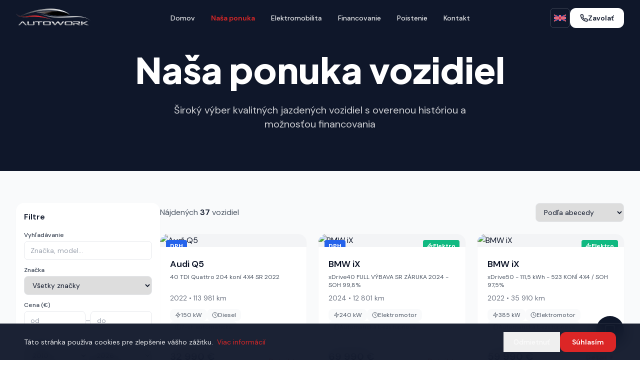

--- FILE ---
content_type: text/html
request_url: https://autowork.sk/ponuka
body_size: 95401
content:
<!DOCTYPE html><html lang="sk"> <head><meta charset="UTF-8"><meta name="viewport" content="width=device-width, initial-scale=1.0"><meta name="generator" content="EFcode.sk"><meta name="author" content="EFcode.sk"><!-- Google Analytics --><script async src="https://www.googletagmanager.com/gtag/js?id=G-8GS1SXDXWS"></script><script type="module">function d(){document.body.classList.remove("preload");const i=window.location.pathname;document.querySelectorAll("#navMenu a").forEach(e=>{const o=e.getAttribute("href");if(!o)return;(o==="/"?i==="/":i.startsWith(o))?e.classList.add("active"):e.classList.remove("active")});const n=document.getElementById("navbar"),l=document.body.classList.contains("no-hero");if(n){l&&n.classList.add("scrolled");const e=()=>{window.scrollY>50||l?n.classList.add("scrolled"):n.classList.remove("scrolled")};window.removeEventListener("scroll",e),window.addEventListener("scroll",e),e()}const c=document.getElementById("mobileMenuToggle"),t=document.getElementById("navMenu");if(c&&t){const e=c.cloneNode(!0);c.parentNode?.replaceChild(e,c);const o=()=>{e.classList.add("active"),t.classList.add("active"),document.body.style.overflow="hidden",document.body.classList.add("menu-open")},a=()=>{e.classList.remove("active"),t.classList.remove("active"),document.body.style.overflow="",document.body.classList.remove("menu-open")};e.addEventListener("click",s=>{s.preventDefault(),s.stopPropagation(),t.classList.contains("active")?a():o()}),t.querySelectorAll("a").forEach(s=>{s.addEventListener("click",a)}),document.addEventListener("click",s=>{t.classList.contains("active")&&!t.contains(s.target)&&!e.contains(s.target)&&a()})}}d();document.addEventListener("astro:page-load",d);setTimeout(()=>{document.body.classList.remove("preload")},100);</script><!-- SEO --><title>Naša ponuka | Jazdené vozidlá | AUTOWORK Nitra</title><meta name="description" content="Široký výber kvalitných jazdených vozidiel v Nitre. Elektromobily, osobné autá, SUV a úžitkové vozidlá s overenou históriou a možnosťou financovania."><meta name="keywords" content="jazdené autá Nitra, predaj áut, elektromobily, autobazar ponuka, overené vozidlá"><link rel="canonical" href="https://autowork.sk/ponuka"><!-- Hreflang for internationalization --><link rel="alternate" hreflang="sk" href="https://autowork.sk/ponuka"><link rel="alternate" hreflang="en" href="https://autowork.sk/en/offer"><link rel="alternate" hreflang="x-default" href="https://autowork.sk/ponuka"><!-- Geo --><meta name="geo.region" content="SK-NI"><meta name="geo.placename" content="Nitra"><meta name="geo.position" content="48.3037;18.0899"><meta name="ICBM" content="48.3037, 18.0899"><!-- Open Graph --><meta property="og:type" content="website"><meta property="og:url" content="https://autowork.sk/ponuka"><meta property="og:title" content="Naša ponuka | Jazdené vozidlá | AUTOWORK Nitra"><meta property="og:description" content="Široký výber kvalitných jazdených vozidiel v Nitre. Elektromobily, osobné autá, SUV a úžitkové vozidlá s overenou históriou a možnosťou financovania."><meta property="og:image" content="https://autowork.sk/images/og-image.jpg"><meta property="og:image:width" content="1200"><meta property="og:image:height" content="630"><meta property="og:image:alt" content="Naša ponuka | Jazdené vozidlá"><meta property="og:locale" content="sk_SK"><meta property="og:site_name" content="AUTOWORK Nitra"><!-- Twitter --><meta name="twitter:card" content="summary_large_image"><meta name="twitter:site" content="@autoaborknitra"><meta name="twitter:title" content="Naša ponuka | Jazdené vozidlá | AUTOWORK Nitra"><meta name="twitter:description" content="Široký výber kvalitných jazdených vozidiel v Nitre. Elektromobily, osobné autá, SUV a úžitkové vozidlá s overenou históriou a možnosťou financovania."><meta name="twitter:image" content="https://autowork.sk/images/og-image.jpg"><meta name="twitter:image:alt" content="Naša ponuka | Jazdené vozidlá"><!-- Favicon --><link rel="icon" type="image/png" href="/favicon.png"><link rel="apple-touch-icon" sizes="180x180" href="/favicon.png"><!-- PWA - disabled --><!-- <link rel="manifest" href="/manifest.json"> --><meta name="theme-color" content="#0f172a"><!-- Preconnect --><link rel="preconnect" href="https://fonts.googleapis.com"><link rel="preconnect" href="https://fonts.gstatic.com" crossorigin><!-- View Transitions --><meta name="astro-view-transitions-enabled" content="true"><meta name="astro-view-transitions-fallback" content="animate"><script type="module" src="/_astro/ClientRouter.astro_astro_type_script_index_0_lang.QW52Ox2j.js"></script><!-- Disable View Transitions for iOS (causes back navigation issues) --><script>
    (function() {
      var isIOS = /iPad|iPhone|iPod/.test(navigator.userAgent) ||
                  (navigator.platform === 'MacIntel' && navigator.maxTouchPoints > 1);
      if (isIOS) {
        // Intercept all navigation and force full page reload
        document.addEventListener('astro:before-preparation', function(e) {
          e.preventDefault();
          window.location.href = e.to.href;
        }, { capture: true });

        // Also handle back/forward buttons
        window.addEventListener('popstate', function(e) {
          window.location.reload();
        });
      }
    })();
  </script><!-- Schema.org JSON-LD --><script type="application/ld+json">{"@context":"https://schema.org","@type":["AutoDealer","LocalBusiness"],"@id":"https://autowork.sk/#organization","name":"AUTOWORK Nitra","alternateName":"AUTOWORK Nitra","url":"https://autowork.sk","logo":{"@type":"ImageObject","url":"https://autowork.sk/images/autowork_logo.png","width":200,"height":60},"image":"https://autowork.sk/images/og-image.jpg","telephone":"+421 910 384 164","email":"autowork.nitra@gmail.com","address":{"@type":"PostalAddress","streetAddress":"Dražovská 13","addressLocality":"Nitra","postalCode":"949 01","addressRegion":"Nitriansky kraj","addressCountry":"SK"},"geo":{"@type":"GeoCoordinates","latitude":48.3037,"longitude":18.0899},"openingHoursSpecification":[{"@type":"OpeningHoursSpecification","dayOfWeek":["Monday","Tuesday","Wednesday","Thursday","Friday"],"opens":"09:00","closes":"17:00"},{"@type":"OpeningHoursSpecification","dayOfWeek":"Saturday","opens":"09:00","closes":"13:00"}],"priceRange":"€€","currenciesAccepted":"EUR","paymentAccepted":"Cash, Credit Card, Bank Transfer","areaServed":{"@type":"GeoCircle","geoMidpoint":{"@type":"GeoCoordinates","latitude":48.3037,"longitude":18.0899},"geoRadius":"100000"},"sameAs":["https://facebook.com/autoworknitra","https://www.instagram.com/autowork_nitra"],"hasOfferCatalog":{"@type":"OfferCatalog","name":"Vozidlá na predaj","itemListElement":{"@type":"OfferCatalog","name":"Ojazdené vozidlá"}}}</script><link rel="stylesheet" href="/_astro/cookies.DG_TBxSJ.css">
<link rel="stylesheet" href="/_astro/cookies.DUbq4Y1z.css"><style>[data-astro-transition-scope="astro-d33afhci-2"] { view-transition-name: site-logo; }@layer astro { ::view-transition-old(site-logo) { 
	animation-duration: 180ms;
	animation-timing-function: cubic-bezier(0.76, 0, 0.24, 1);
	animation-fill-mode: both;
	animation-name: astroFadeOut; }::view-transition-new(site-logo) { 
	animation-duration: 180ms;
	animation-timing-function: cubic-bezier(0.76, 0, 0.24, 1);
	animation-fill-mode: both;
	animation-name: astroFadeIn; }[data-astro-transition=back]::view-transition-old(site-logo) { 
	animation-duration: 180ms;
	animation-timing-function: cubic-bezier(0.76, 0, 0.24, 1);
	animation-fill-mode: both;
	animation-name: astroFadeOut; }[data-astro-transition=back]::view-transition-new(site-logo) { 
	animation-duration: 180ms;
	animation-timing-function: cubic-bezier(0.76, 0, 0.24, 1);
	animation-fill-mode: both;
	animation-name: astroFadeIn; } }[data-astro-transition-fallback="old"] [data-astro-transition-scope="astro-d33afhci-2"],
			[data-astro-transition-fallback="old"][data-astro-transition-scope="astro-d33afhci-2"] { 
	animation-duration: 180ms;
	animation-timing-function: cubic-bezier(0.76, 0, 0.24, 1);
	animation-fill-mode: both;
	animation-name: astroFadeOut; }[data-astro-transition-fallback="new"] [data-astro-transition-scope="astro-d33afhci-2"],
			[data-astro-transition-fallback="new"][data-astro-transition-scope="astro-d33afhci-2"] { 
	animation-duration: 180ms;
	animation-timing-function: cubic-bezier(0.76, 0, 0.24, 1);
	animation-fill-mode: both;
	animation-name: astroFadeIn; }[data-astro-transition=back][data-astro-transition-fallback="old"] [data-astro-transition-scope="astro-d33afhci-2"],
			[data-astro-transition=back][data-astro-transition-fallback="old"][data-astro-transition-scope="astro-d33afhci-2"] { 
	animation-duration: 180ms;
	animation-timing-function: cubic-bezier(0.76, 0, 0.24, 1);
	animation-fill-mode: both;
	animation-name: astroFadeOut; }[data-astro-transition=back][data-astro-transition-fallback="new"] [data-astro-transition-scope="astro-d33afhci-2"],
			[data-astro-transition=back][data-astro-transition-fallback="new"][data-astro-transition-scope="astro-d33afhci-2"] { 
	animation-duration: 180ms;
	animation-timing-function: cubic-bezier(0.76, 0, 0.24, 1);
	animation-fill-mode: both;
	animation-name: astroFadeIn; }</style></head> <body class="preload "> <nav class="navbar " id="navbar" data-astro-cid-3ef6ksr2 data-astro-transition-persist="astro-l7r54iwe-1"> <div class="container" data-astro-cid-3ef6ksr2> <div class="nav-wrapper" data-astro-cid-3ef6ksr2> <div class="logo" data-astro-cid-3ef6ksr2> <a href="/" data-astro-cid-3ef6ksr2> <img src="/images/autowork_logo.png" alt="AUTOWORK Nitra" class="logo-image" data-astro-cid-3ef6ksr2 data-astro-transition-scope="astro-d33afhci-2"> </a> </div> <button class="mobile-menu-toggle" id="mobileMenuToggle" aria-label="Menu" data-astro-cid-3ef6ksr2> <span data-astro-cid-3ef6ksr2></span> <span data-astro-cid-3ef6ksr2></span> <span data-astro-cid-3ef6ksr2></span> </button> <ul class="nav-menu" id="navMenu" data-astro-cid-3ef6ksr2> <li data-astro-cid-3ef6ksr2> <a href="/" class data-astro-cid-3ef6ksr2> Domov </a> </li><li data-astro-cid-3ef6ksr2> <a href="/ponuka" class="active" data-astro-cid-3ef6ksr2> Naša ponuka </a> </li><li data-astro-cid-3ef6ksr2> <a href="/elektromobilita" class data-astro-cid-3ef6ksr2> Elektromobilita </a> </li><li data-astro-cid-3ef6ksr2> <a href="/financovanie" class data-astro-cid-3ef6ksr2> Financovanie </a> </li><li data-astro-cid-3ef6ksr2> <a href="/poistenie" class data-astro-cid-3ef6ksr2> Poistenie </a> </li><li data-astro-cid-3ef6ksr2> <a href="/kontakt" class data-astro-cid-3ef6ksr2> Kontakt </a> </li> <!-- Language Switcher (Mobile) --> <li class="lang-switcher-mobile lg:hidden" data-astro-cid-3ef6ksr2> <a href="/en/offer" class="lang-link" data-lang="en" data-astro-reload data-astro-cid-3ef6ksr2> <span class="lang-flag" data-astro-cid-3ef6ksr2><svg xmlns="http://www.w3.org/2000/svg" viewBox="0 0 60 30"><clipPath id="a"><path d="M0 0v30h60V0z"/></clipPath><clipPath id="b"><path d="M30 15h30v15zv15H0zH0V0zV0h30z"/></clipPath><g clip-path="url(#a)"><path d="M0 0v30h60V0z" fill="#012169"/><path d="M0 0l60 30m0-30L0 30" stroke="#fff" stroke-width="6"/><path d="M0 0l60 30m0-30L0 30" clip-path="url(#b)" stroke="#C8102E" stroke-width="4"/><path d="M30 0v30M0 15h60" stroke="#fff" stroke-width="10"/><path d="M30 0v30M0 15h60" stroke="#C8102E" stroke-width="6"/></g></svg></span> </a> </li> </ul> <div class="nav-actions hidden lg:flex items-center gap-4" data-astro-cid-3ef6ksr2> <!-- Language Switcher (Desktop) --> <a href="/en/offer" class="lang-toggle" data-lang="en" aria-label="Change language" data-astro-cid-3ef6ksr2> <span class="lang-flag" data-astro-cid-3ef6ksr2><svg xmlns="http://www.w3.org/2000/svg" viewBox="0 0 60 30"><clipPath id="a"><path d="M0 0v30h60V0z"/></clipPath><clipPath id="b"><path d="M30 15h30v15zv15H0zH0V0zV0h30z"/></clipPath><g clip-path="url(#a)"><path d="M0 0v30h60V0z" fill="#012169"/><path d="M0 0l60 30m0-30L0 30" stroke="#fff" stroke-width="6"/><path d="M0 0l60 30m0-30L0 30" clip-path="url(#b)" stroke="#C8102E" stroke-width="4"/><path d="M30 0v30M0 15h60" stroke="#fff" stroke-width="10"/><path d="M30 0v30M0 15h60" stroke="#C8102E" stroke-width="6"/></g></svg></span> </a> <div class="phone-dropdown-wrapper" data-astro-cid-3ef6ksr2> <button type="button" class="btn-call" id="phoneDropdownBtn" data-astro-cid-3ef6ksr2> <svg xmlns="http://www.w3.org/2000/svg" width="16" height="16" viewBox="0 0 24 24" fill="none" stroke="currentColor" stroke-width="2.5" stroke-linecap="round" stroke-linejoin="round" data-astro-cid-3ef6ksr2> <path d="M22 16.92v3a2 2 0 0 1-2.18 2 19.79 19.79 0 0 1-8.63-3.07 19.5 19.5 0 0 1-6-6 19.79 19.79 0 0 1-3.07-8.67A2 2 0 0 1 4.11 2h3a2 2 0 0 1 2 1.72 12.84 12.84 0 0 0 .7 2.81 2 2 0 0 1-.45 2.11L8.09 9.91a16 16 0 0 0 6 6l1.27-1.27a2 2 0 0 1 2.11-.45 12.84 12.84 0 0 0 2.81.7A2 2 0 0 1 22 16.92z" data-astro-cid-3ef6ksr2></path> </svg> <span class="font-semibold" data-astro-cid-3ef6ksr2>Zavolať</span> </button> <div class="phone-dropdown" id="phoneDropdown" data-astro-cid-3ef6ksr2> <a href="tel:+421910384164" class="phone-dropdown-item" data-astro-cid-3ef6ksr2> <div class="phone-dropdown-content" data-astro-cid-3ef6ksr2> <span class="phone-dropdown-label" data-astro-cid-3ef6ksr2>Predaj, nákup, poistenie</span> <span class="phone-dropdown-number" data-astro-cid-3ef6ksr2>+421 910 384 164</span> </div> </a> <a href="tel:+421910200239" class="phone-dropdown-item" data-astro-cid-3ef6ksr2> <div class="phone-dropdown-content" data-astro-cid-3ef6ksr2> <span class="phone-dropdown-label" data-astro-cid-3ef6ksr2>Predaj a nákup vozidiel</span> <span class="phone-dropdown-number" data-astro-cid-3ef6ksr2>+421 910 200 239</span> </div> </a> </div> </div> </div> </div> </div> </nav>  <script type="module">function i(){document.querySelectorAll("[data-lang]").forEach(t=>{const e=t.cloneNode(!0);t.parentNode?.replaceChild(e,t),e.addEventListener("click",o=>{o.preventDefault();const a=e.getAttribute("data-lang"),r=e.getAttribute("href");a&&r&&(document.cookie=`preferred_lang=${a};path=/;max-age=${3600*24*365};SameSite=Lax`,window.location.href=r)})});const n=document.getElementById("phoneDropdownBtn"),d=document.getElementById("phoneDropdown");if(n&&d){const t=n.cloneNode(!0);n.parentNode?.replaceChild(t,n);const e=document.getElementById("phoneDropdown");e&&(e.classList.remove("active"),t.addEventListener("click",o=>{o.stopPropagation(),e.classList.toggle("active")}),e.querySelectorAll(".phone-dropdown-item").forEach(o=>{o.addEventListener("click",()=>{e.classList.remove("active")})}))}}window.__phoneDropdownClickHandler||(window.__phoneDropdownClickHandler=!0,document.addEventListener("click",c=>{const n=document.getElementById("phoneDropdown"),d=document.getElementById("phoneDropdownBtn");n&&d&&!n.contains(c.target)&&!d.contains(c.target)&&n.classList.remove("active")}));i();document.addEventListener("astro:page-load",i);</script> <script type="module">function e(){const t=document.getElementById("infoPanel");if(t){const n=t.offsetHeight;document.documentElement.style.setProperty("--info-panel-height",`${n}px`)}else document.documentElement.style.removeProperty("--info-panel-height")}e();window.addEventListener("resize",e);document.addEventListener("astro:page-load",e);</script> <main>   <section class="subpage-hero hero"> <div class="hero-background"> <div class="hero-overlay"></div> </div> <div class="container"> <div class="hero-content"> <h1 class="hero-title">Naša ponuka vozidiel</h1> <p class="hero-subtitle">
Široký výber kvalitných jazdených vozidiel s overenou históriou a možnosťou financovania
</p> </div> </div> </section>  <section class="py-12 md:py-16 bg-gray-50"> <div class="container"> <style>astro-island,astro-slot,astro-static-slot{display:contents}</style><script>(()=>{var e=async t=>{await(await t())()};(self.Astro||(self.Astro={})).load=e;window.dispatchEvent(new Event("astro:load"));})();</script><script>(()=>{var A=Object.defineProperty;var g=(i,o,a)=>o in i?A(i,o,{enumerable:!0,configurable:!0,writable:!0,value:a}):i[o]=a;var d=(i,o,a)=>g(i,typeof o!="symbol"?o+"":o,a);{let i={0:t=>m(t),1:t=>a(t),2:t=>new RegExp(t),3:t=>new Date(t),4:t=>new Map(a(t)),5:t=>new Set(a(t)),6:t=>BigInt(t),7:t=>new URL(t),8:t=>new Uint8Array(t),9:t=>new Uint16Array(t),10:t=>new Uint32Array(t),11:t=>1/0*t},o=t=>{let[l,e]=t;return l in i?i[l](e):void 0},a=t=>t.map(o),m=t=>typeof t!="object"||t===null?t:Object.fromEntries(Object.entries(t).map(([l,e])=>[l,o(e)]));class y extends HTMLElement{constructor(){super(...arguments);d(this,"Component");d(this,"hydrator");d(this,"hydrate",async()=>{var b;if(!this.hydrator||!this.isConnected)return;let e=(b=this.parentElement)==null?void 0:b.closest("astro-island[ssr]");if(e){e.addEventListener("astro:hydrate",this.hydrate,{once:!0});return}let c=this.querySelectorAll("astro-slot"),n={},h=this.querySelectorAll("template[data-astro-template]");for(let r of h){let s=r.closest(this.tagName);s!=null&&s.isSameNode(this)&&(n[r.getAttribute("data-astro-template")||"default"]=r.innerHTML,r.remove())}for(let r of c){let s=r.closest(this.tagName);s!=null&&s.isSameNode(this)&&(n[r.getAttribute("name")||"default"]=r.innerHTML)}let p;try{p=this.hasAttribute("props")?m(JSON.parse(this.getAttribute("props"))):{}}catch(r){let s=this.getAttribute("component-url")||"<unknown>",v=this.getAttribute("component-export");throw v&&(s+=` (export ${v})`),console.error(`[hydrate] Error parsing props for component ${s}`,this.getAttribute("props"),r),r}let u;await this.hydrator(this)(this.Component,p,n,{client:this.getAttribute("client")}),this.removeAttribute("ssr"),this.dispatchEvent(new CustomEvent("astro:hydrate"))});d(this,"unmount",()=>{this.isConnected||this.dispatchEvent(new CustomEvent("astro:unmount"))})}disconnectedCallback(){document.removeEventListener("astro:after-swap",this.unmount),document.addEventListener("astro:after-swap",this.unmount,{once:!0})}connectedCallback(){if(!this.hasAttribute("await-children")||document.readyState==="interactive"||document.readyState==="complete")this.childrenConnectedCallback();else{let e=()=>{document.removeEventListener("DOMContentLoaded",e),c.disconnect(),this.childrenConnectedCallback()},c=new MutationObserver(()=>{var n;((n=this.lastChild)==null?void 0:n.nodeType)===Node.COMMENT_NODE&&this.lastChild.nodeValue==="astro:end"&&(this.lastChild.remove(),e())});c.observe(this,{childList:!0}),document.addEventListener("DOMContentLoaded",e)}}async childrenConnectedCallback(){let e=this.getAttribute("before-hydration-url");e&&await import(e),this.start()}async start(){let e=JSON.parse(this.getAttribute("opts")),c=this.getAttribute("client");if(Astro[c]===void 0){window.addEventListener(`astro:${c}`,()=>this.start(),{once:!0});return}try{await Astro[c](async()=>{let n=this.getAttribute("renderer-url"),[h,{default:p}]=await Promise.all([import(this.getAttribute("component-url")),n?import(n):()=>()=>{}]),u=this.getAttribute("component-export")||"default";if(!u.includes("."))this.Component=h[u];else{this.Component=h;for(let f of u.split("."))this.Component=this.Component[f]}return this.hydrator=p,this.hydrate},e,this)}catch(n){console.error(`[astro-island] Error hydrating ${this.getAttribute("component-url")}`,n)}}attributeChangedCallback(){this.hydrate()}}d(y,"observedAttributes",["props"]),customElements.get("astro-island")||customElements.define("astro-island",y)}})();</script><astro-island uid="27CW1M" prefix="r1" component-url="/_astro/VehicleCatalog.DI9C2lr1.js" component-export="default" renderer-url="/_astro/client.BLUn-lwI.js" props="{&quot;vehicles&quot;:[1,[[0,{&quot;id&quot;:[0,716795],&quot;created_at&quot;:[0,&quot;2026-01-23T12:26:54.076382+00:00&quot;],&quot;updated_at&quot;:[0,&quot;2026-01-24T10:28:40.768496+00:00&quot;],&quot;title&quot;:[0,&quot;Škoda Scala 1.5 TSI DSG MONTE CARLO SR 2021&quot;],&quot;description&quot;:[0,&quot;Silný benzín, rýchle DSG, športový vzhľad bez kompromisov. Monte Carlo robí z tejto Scaly auto, ktoré neprehliadneš. Auto je ako nové kupované na Slovensku, po prvom majiteľovi, s kompletnou servisnou históriou z autorizovaného servisu. Bezchybný stav. Poskytujeme predaj na splátky od 0 % akontácie s možnosťou predčasného splatenia. V prípade záujmu Vám zašleme presný výpočet splátok. Ponúkame možnosť zarátať Vaše vozidlo ako protihodnotu alebo akontáciu. Financovanie je možné bez dokladovania príjmu a bez daňového priznania. Navyše ponúkame možnosť dokúpiť si predĺženú záruku až na 3 roky, kompletné poistenie (PZP + havarijné), výhodné financovanie a vybavenie kompletnej administratívy za Vás. Vozidlo je pripravené k okamžitému odberu.&quot;],&quot;category&quot;:[0,&quot;Osobné vozidlá&quot;],&quot;kind&quot;:[0,null],&quot;brand&quot;:[0,&quot;Škoda&quot;],&quot;model&quot;:[0,&quot;Scala&quot;],&quot;year&quot;:[0,2021],&quot;month&quot;:[0,6],&quot;fuel&quot;:[0,&quot;Benzín&quot;],&quot;engine_capacity&quot;:[0,1498],&quot;engine_power&quot;:[0,110],&quot;gearbox&quot;:[0,&quot;7-st. automatická&quot;],&quot;drive&quot;:[0,&quot;Predný&quot;],&quot;bodywork&quot;:[0,&quot;Hatchback&quot;],&quot;color&quot;:[0,&quot;Čierna&quot;],&quot;metallic&quot;:[0,true],&quot;vin&quot;:[0,&quot;TMBEK6NW4M3104303&quot;],&quot;license_plate&quot;:[0,&quot;BT059DV&quot;],&quot;mileage&quot;:[0,148684],&quot;vehicle_width&quot;:[0,null],&quot;vehicle_height&quot;:[0,null],&quot;vehicle_length&quot;:[0,null],&quot;tank_capacity&quot;:[0,null],&quot;number_of_seats&quot;:[0,&quot;5&quot;],&quot;number_of_doors&quot;:[0,&quot;5&quot;],&quot;condition&quot;:[0,&quot;Používané&quot;],&quot;parking_sensors&quot;:[0,&quot;Parkovacie senzory vzadu a vpredu&quot;],&quot;price&quot;:[0,16990],&quot;monthly_payment&quot;:[0,null],&quot;withdrawal_of_leasing&quot;:[0,false],&quot;number_of_payments&quot;:[0,null],&quot;payments_amount&quot;:[0,null],&quot;severance_pay&quot;:[0,null],&quot;leasing_possible&quot;:[0,false],&quot;possible_loan&quot;:[0,true],&quot;to_registration&quot;:[0,false],&quot;fuel_consumption_city&quot;:[0,null],&quot;fuel_consumption_highway&quot;:[0,null],&quot;fuel_consumption_combined&quot;:[0,null],&quot;emission_standard&quot;:[0,null],&quot;emission_card_expiry&quot;:[0,&quot;2027-03-14&quot;],&quot;technical_inspection_expiry&quot;:[0,&quot;2027-03-14&quot;],&quot;images&quot;:[1,[[0,&quot;https://efman.sk/storage/render/vehicle-images/64587/716795/20260124101940_a74f9d1a1f46.png/c4b6b677-5133-47ea-8e77-6a1dc743c2bd&quot;],[0,&quot;https://efman.sk/storage/render/vehicle-images/64587/716795/20260124101941_f59c5a6d5a15.png/209accad-c2f4-4e58-98fe-d87123239977&quot;],[0,&quot;https://efman.sk/storage/render/vehicle-images/64587/716795/20260124101942_f1cbaf844f1f.png/725db3bb-6b65-4dfb-9f63-318b574b8ed1&quot;],[0,&quot;https://efman.sk/storage/render/vehicle-images/64587/716795/20260124101943_644aeb292b22.png/61f3e19a-9cde-4ec7-836f-079439e2e30b&quot;],[0,&quot;https://efman.sk/storage/render/vehicle-images/64587/716795/20260124101943_b1724fe91ff5.png/35881ace-2834-41a2-a24e-9c61200c49e5&quot;],[0,&quot;https://efman.sk/storage/render/vehicle-images/64587/716795/20260124101944_64fefea0e71f.png/3918d218-46f9-419b-8202-87ae443052e7&quot;],[0,&quot;https://efman.sk/storage/render/vehicle-images/64587/716795/20260124101945_ac78fc1a1328.png/903f8381-0568-420a-bc8c-20131641f117&quot;],[0,&quot;https://efman.sk/storage/render/vehicle-images/64587/716795/20260124102431_342dd80a0c2b.jpg/e9955702-21cb-449a-9c22-69fa30c954cd&quot;],[0,&quot;https://efman.sk/storage/render/vehicle-images/64587/716795/20260124102432_c62c0a25d8ab.jpg/5ec4b77e-6a7a-4559-ab93-07173894fd5b&quot;],[0,&quot;https://efman.sk/storage/render/vehicle-images/64587/716795/20260124102433_b1b1a2b0d74a.jpg/071825be-97f7-4595-ade2-9b119a050618&quot;],[0,&quot;https://efman.sk/storage/render/vehicle-images/64587/716795/20260124102433_dbb3f865a466.jpg/e357e145-b124-48ca-bc41-a8f812a5b45a&quot;],[0,&quot;https://efman.sk/storage/render/vehicle-images/64587/716795/20260124102434_b92ef673553d.jpg/d37f5112-9760-4fe1-a583-68b1090f966d&quot;],[0,&quot;https://efman.sk/storage/render/vehicle-images/64587/716795/20260124102434_bce1a0942615.jpg/f6b7db37-ee75-402d-b430-ab8416d44bca&quot;],[0,&quot;https://efman.sk/storage/render/vehicle-images/64587/716795/20260124102435_f63ba05b8162.jpg/b67c18ed-f20a-4a66-9913-ecf1d776f148&quot;],[0,&quot;https://efman.sk/storage/render/vehicle-images/64587/716795/20260124102436_2e90b095877b.jpg/69686a23-deaa-4222-a2de-affafea78be2&quot;],[0,&quot;https://efman.sk/storage/render/vehicle-images/64587/716795/20260124102437_4b546d8d7030.jpg/4fe81c08-f254-40da-ade1-d4a4584980d5&quot;],[0,&quot;https://efman.sk/storage/render/vehicle-images/64587/716795/20260124102437_0202f706b69d.jpg/bdb80b3e-af61-497a-830c-035373026a85&quot;],[0,&quot;https://efman.sk/storage/render/vehicle-images/64587/716795/20260124102438_ea486a6f2fad.jpg/b862a3c1-1d5b-4d70-8656-8120dd2b06e1&quot;],[0,&quot;https://efman.sk/storage/render/vehicle-images/64587/716795/20260124102439_a7a0841df7f8.jpg/e313deb3-692c-421c-8045-4a8c5aee7808&quot;],[0,&quot;https://efman.sk/storage/render/vehicle-images/64587/716795/20260124102439_c7bb5ff27eb9.jpg/4ecdae5b-7406-4246-aa41-907ddf06880f&quot;],[0,&quot;https://efman.sk/storage/render/vehicle-images/64587/716795/20260124102440_365491a61b6f.jpg/a4fe6df4-005d-48d3-88c7-f0163df3ee91&quot;],[0,&quot;https://efman.sk/storage/render/vehicle-images/64587/716795/20260124102441_343fc21d5005.jpg/91374ed7-d2cc-45da-bcfe-9b2429fac99e&quot;],[0,&quot;https://efman.sk/storage/render/vehicle-images/64587/716795/20260124102442_20ca6f310052.jpg/4c3f9e85-d9e9-4b27-985a-9475faafb642&quot;],[0,&quot;https://efman.sk/storage/render/vehicle-images/64587/716795/20260124102442_f486c0412bbe.jpg/d12c55e1-2d0a-4277-b162-71c53e1c5034&quot;],[0,&quot;https://efman.sk/storage/render/vehicle-images/64587/716795/20260124102443_fe44e940f3a6.jpg/5f467da1-5f60-462c-8d22-8f9aeb93f8db&quot;],[0,&quot;https://efman.sk/storage/render/vehicle-images/64587/716795/20260124102443_85d56423b208.jpg/d514960b-1d3b-4721-a82e-4f3bb3ed114e&quot;],[0,&quot;https://efman.sk/storage/render/vehicle-images/64587/716795/20260124102444_cfac1d61621e.jpg/2e59dc34-a24e-4a04-a928-05717fa6b45e&quot;],[0,&quot;https://efman.sk/storage/render/vehicle-images/64587/716795/20260124102445_9272198f98cc.jpg/4fbef3f0-9896-46d1-9500-68a306ae3744&quot;],[0,&quot;https://efman.sk/storage/render/vehicle-images/64587/716795/20260124102445_ed5503f851d7.jpg/6a7aa9b1-db9f-409b-b815-de9bf8b5ffbd&quot;],[0,&quot;https://efman.sk/storage/render/vehicle-images/64587/716795/20260124102446_ecd693991340.jpg/80030548-f4cc-4c4a-a35d-cc554d244f4a&quot;],[0,&quot;https://efman.sk/storage/render/vehicle-images/64587/716795/20260124102446_2b77665bd927.jpg/7d53d32b-f5a5-4ae2-beec-96c56e9adfbd&quot;],[0,&quot;https://efman.sk/storage/render/vehicle-images/64587/716795/20260124102447_203e0928756e.jpg/69e61068-8597-4c85-8fc4-11ad3f81e21f&quot;],[0,&quot;https://efman.sk/storage/render/vehicle-images/64587/716795/20260124102448_34ad4f20580a.jpg/00883350-1880-4e2c-8fd0-3eee387bbd6c&quot;],[0,&quot;https://efman.sk/storage/render/vehicle-images/64587/716795/20260124102448_c3e8e3f2c8e9.jpg/c510ecc6-df4a-4c57-8b25-a7e4e5759add&quot;],[0,&quot;https://efman.sk/storage/render/vehicle-images/64587/716795/20260124102449_a26a4bed25eb.jpg/94c5314f-ac31-4a69-8c2a-190056c1cbb7&quot;],[0,&quot;https://efman.sk/storage/render/vehicle-images/64587/716795/20260124102450_2e2c7b066a4a.jpg/a9ecfd48-4d26-4d70-8c88-058959b6a1d2&quot;],[0,&quot;https://efman.sk/storage/render/vehicle-images/64587/716795/20260124102451_8ee063a94303.jpg/56728175-3311-45a7-9d1e-5b6c7005074e&quot;],[0,&quot;https://efman.sk/storage/render/vehicle-images/64587/716795/20260124102451_37aeb5d88c62.jpg/515d68d6-db62-4aa9-8dd3-d796b4b2ba9c&quot;],[0,&quot;https://efman.sk/storage/render/vehicle-images/64587/716795/20260124102452_e3a5543034fe.jpg/54246a55-79e4-4f37-ba74-0070da42bd46&quot;],[0,&quot;https://efman.sk/storage/render/vehicle-images/64587/716795/20260124102453_d14703181f64.jpg/3d26a8c4-024f-4699-ac04-5a315036a157&quot;],[0,&quot;https://efman.sk/storage/render/vehicle-images/64587/716795/20260124102453_5aab305b04d2.jpg/dd3e0abe-7266-4690-9db5-d9fd00a96b6a&quot;]]],&quot;video_urls&quot;:[0,null],&quot;car_equipment&quot;:[1,[[0,{&quot;code&quot;:[0,31588],&quot;name&quot;:[0,&quot;Klimatizácia&quot;]}],[0,{&quot;code&quot;:[0,31587],&quot;name&quot;:[0,&quot;Elektrické okná&quot;]}],[0,{&quot;code&quot;:[0,31592],&quot;name&quot;:[0,&quot;Vyhrievané sedačky&quot;]}],[0,{&quot;code&quot;:[0,31593],&quot;name&quot;:[0,&quot;Parkovacie senzory&quot;]}],[0,{&quot;code&quot;:[0,31586],&quot;name&quot;:[0,&quot;Airbagy&quot;]}],[0,{&quot;code&quot;:[0,31502],&quot;name&quot;:[0,&quot;ABS&quot;]}],[0,{&quot;code&quot;:[0,31577],&quot;name&quot;:[0,&quot;Adaptívny tempomat&quot;]}],[0,{&quot;code&quot;:[0,31517],&quot;name&quot;:[0,&quot;Alarm&quot;]}],[0,{&quot;code&quot;:[0,42882],&quot;name&quot;:[0,&quot;Asistent diaľkových svetiel (HBA)&quot;]}],[0,{&quot;code&quot;:[0,31504],&quot;name&quot;:[0,&quot;ASR (TC)&quot;]}],[0,{&quot;code&quot;:[0,31506],&quot;name&quot;:[0,&quot;Brzdový asistent (BAS)&quot;]}],[0,{&quot;code&quot;:[0,31525],&quot;name&quot;:[0,&quot;Centrálne zamykanie&quot;]}],[0,{&quot;code&quot;:[0,31503],&quot;name&quot;:[0,&quot;Deaktivácia airbagov&quot;]}],[0,{&quot;code&quot;:[0,31512],&quot;name&quot;:[0,&quot;EBD/EBV&quot;]}],[0,{&quot;code&quot;:[0,31509],&quot;name&quot;:[0,&quot;ESP&quot;]}],[0,{&quot;code&quot;:[0,31514],&quot;name&quot;:[0,&quot;Imobilizér&quot;]}],[0,{&quot;code&quot;:[0,31515],&quot;name&quot;:[0,&quot;Isofix&quot;]}],[0,{&quot;code&quot;:[0,31519],&quot;name&quot;:[0,&quot;Kontrola mŕtveho uhla&quot;]}],[0,{&quot;code&quot;:[0,31570],&quot;name&quot;:[0,&quot;Parkovacia kamera&quot;]}],[0,{&quot;code&quot;:[0,31521],&quot;name&quot;:[0,&quot;Systém kontroly tlaku v pneumatikách (TPMS)&quot;]}],[0,{&quot;code&quot;:[0,31584],&quot;name&quot;:[0,&quot;Upozornenie na prichádzajúce vozidlá pri cúvaní (RCTA)&quot;]}],[0,{&quot;code&quot;:[0,31585],&quot;name&quot;:[0,&quot;Ambientné osvetlenie&quot;]}],[0,{&quot;code&quot;:[0,31528],&quot;name&quot;:[0,&quot;Android Auto&quot;]}],[0,{&quot;code&quot;:[0,31529],&quot;name&quot;:[0,&quot;Apple CarPlay&quot;]}],[0,{&quot;code&quot;:[0,42881],&quot;name&quot;:[0,&quot;Bezdrôtové nabíjanie pre smartphony&quot;]}],[0,{&quot;code&quot;:[0,31549],&quot;name&quot;:[0,&quot;Bezkľúčové otváranie dverí&quot;]}],[0,{&quot;code&quot;:[0,31550],&quot;name&quot;:[0,&quot;Bezkľúčové štartovanie&quot;]}],[0,{&quot;code&quot;:[0,31551],&quot;name&quot;:[0,&quot;Bluetooth handsfree&quot;]}],[0,{&quot;code&quot;:[0,31531],&quot;name&quot;:[0,&quot;Diaľkové ovládanie zamykania&quot;]}],[0,{&quot;code&quot;:[0,31554],&quot;name&quot;:[0,&quot;Dotykový displej&quot;]}],[0,{&quot;code&quot;:[0,31590],&quot;name&quot;:[0,&quot;Elektrické ovládanie kufra&quot;]}],[0,{&quot;code&quot;:[0,31526],&quot;name&quot;:[0,&quot;Elektrické zrkadlá&quot;]}],[0,{&quot;code&quot;:[0,31560],&quot;name&quot;:[0,&quot;Kožený paket&quot;]}],[0,{&quot;code&quot;:[0,31533],&quot;name&quot;:[0,&quot;Lakťová opierka&quot;]}],[0,{&quot;code&quot;:[0,31562],&quot;name&quot;:[0,&quot;LED svetlomety&quot;]}],[0,{&quot;code&quot;:[0,31561],&quot;name&quot;:[0,&quot;LED svietenie&quot;]}],[0,{&quot;code&quot;:[0,31534],&quot;name&quot;:[0,&quot;Multifunkčný volant&quot;]}],[0,{&quot;code&quot;:[0,31565],&quot;name&quot;:[0,&quot;Palubný počítač&quot;]}],[0,{&quot;code&quot;:[0,42878],&quot;name&quot;:[0,&quot;Radenie pod volantom&quot;]}],[0,{&quot;code&quot;:[0,31580],&quot;name&quot;:[0,&quot;Vonkajší teplomer&quot;]}],[0,{&quot;code&quot;:[0,31527],&quot;name&quot;:[0,&quot;Vyhrievané zrkadlá&quot;]}],[0,{&quot;code&quot;:[0,31540],&quot;name&quot;:[0,&quot;Vyhrievaný volant&quot;]}],[0,{&quot;code&quot;:[0,31568],&quot;name&quot;:[0,&quot;Asistent jazdného pruhu&quot;]}],[0,{&quot;code&quot;:[0,31518],&quot;name&quot;:[0,&quot;Dažďový senzor&quot;]}],[0,{&quot;code&quot;:[0,31542],&quot;name&quot;:[0,&quot;Hliníkové disky&quot;]}],[0,{&quot;code&quot;:[0,31543],&quot;name&quot;:[0,&quot;Hmlovky&quot;]}],[0,{&quot;code&quot;:[0,31567],&quot;name&quot;:[0,&quot;Panoramatická strecha&quot;]}],[0,{&quot;code&quot;:[0,31524],&quot;name&quot;:[0,&quot;Posilňovač riadenia&quot;]}],[0,{&quot;code&quot;:[0,31573],&quot;name&quot;:[0,&quot;Strešné okno&quot;]}],[0,{&quot;code&quot;:[0,31516],&quot;name&quot;:[0,&quot;Svetelný senzor&quot;]}]]],&quot;other_equipment&quot;:[0,&quot;ACC - Automatická regulácia vzdialenosti, Elektronicky sklápacie spätné zrkadlá s automatickou clonou, Front Assist - Asistent núdzového brzdenia, Lane Assist - Asistent udržiavania v jazdnom pruhu, Side Assist - Asistent zmeny jazdného pruhu, Monitoring pri cúvaní, Rádio s USB, Bluetooth, SmartLink, Voliteľné jazdné režimy, Premium Sound System so subwooferom&quot;],&quot;additional_information&quot;:[1,[[0,{&quot;code&quot;:[0,31691],&quot;name&quot;:[0,&quot;1.majiteľ&quot;]}],[0,{&quot;code&quot;:[0,31686],&quot;name&quot;:[0,&quot;Kúpené v SR&quot;]}],[0,{&quot;code&quot;:[0,31708],&quot;name&quot;:[0,&quot;Možný odpočet DPH&quot;]}]]],&quot;_specification&quot;:[0,null],&quot;_status&quot;:[0,&quot;v ponuke&quot;],&quot;_is_metric&quot;:[0,true],&quot;_listing_date&quot;:[0,&quot;2026-01-24&quot;],&quot;_car_equipment_details&quot;:[1,[[0,{&quot;id&quot;:[0,&quot;dalsia_vybava&quot;],&quot;title&quot;:[0,&quot;Ďalšia výbava&quot;],&quot;items&quot;:[1,[[0,&quot;ABS&quot;],[0,&quot;Adaptívny tempomat&quot;],[0,&quot;Airbagy&quot;],[0,&quot;Alarm&quot;],[0,&quot;Ambientné osvetlenie&quot;],[0,&quot;Android Auto&quot;],[0,&quot;Apple CarPlay&quot;],[0,&quot;Asistent diaľkových svetiel (HBA)&quot;],[0,&quot;Asistent jazdného pruhu&quot;],[0,&quot;ASR (TC)&quot;],[0,&quot;Bezdrôtové nabíjanie pre smartphony&quot;],[0,&quot;Bezkľúčové otváranie dverí&quot;],[0,&quot;Bezkľúčové štartovanie&quot;],[0,&quot;Bluetooth handsfree&quot;],[0,&quot;Brzdový asistent (BAS)&quot;],[0,&quot;Centrálne zamykanie&quot;],[0,&quot;Dažďový senzor&quot;],[0,&quot;Deaktivácia airbagov&quot;],[0,&quot;Diaľkové ovládanie zamykania&quot;],[0,&quot;Dotykový displej&quot;],[0,&quot;EBD/EBV&quot;],[0,&quot;Elektrické okná&quot;],[0,&quot;Elektrické ovládanie kufra&quot;],[0,&quot;Elektrické zrkadlá&quot;],[0,&quot;ESP&quot;],[0,&quot;Hliníkové disky&quot;],[0,&quot;Hmlovky&quot;],[0,&quot;Imobilizér&quot;],[0,&quot;Isofix&quot;],[0,&quot;Klimatizácia&quot;],[0,&quot;Kontrola mŕtveho uhla&quot;],[0,&quot;Kožený paket&quot;],[0,&quot;Lakťová opierka&quot;],[0,&quot;LED svetlomety&quot;],[0,&quot;LED svietenie&quot;],[0,&quot;Multifunkčný volant&quot;],[0,&quot;Palubný počítač&quot;],[0,&quot;Panoramatická strecha&quot;],[0,&quot;Parkovacia kamera&quot;],[0,&quot;Parkovacie senzory&quot;],[0,&quot;Posilňovač riadenia&quot;],[0,&quot;Radenie pod volantom&quot;],[0,&quot;Strešné okno&quot;],[0,&quot;Svetelný senzor&quot;],[0,&quot;Systém kontroly tlaku v pneumatikách (TPMS)&quot;],[0,&quot;Upozornenie na prichádzajúce vozidlá pri cúvaní (RCTA)&quot;],[0,&quot;Vonkajší teplomer&quot;],[0,&quot;Vyhrievané sedačky&quot;],[0,&quot;Vyhrievané zrkadlá&quot;],[0,&quot;Vyhrievaný volant&quot;]]]}]]],&quot;_vat_deductible&quot;:[0,true]}],[0,{&quot;id&quot;:[0,716804],&quot;created_at&quot;:[0,&quot;2026-01-23T11:56:37.427765+00:00&quot;],&quot;updated_at&quot;:[0,&quot;2026-01-23T14:19:55.04401+00:00&quot;],&quot;title&quot;:[0,&quot;Land Rover Discovery D300 R-DYNAMIC HSE 7-MIESTNE SR 2021 DPH&quot;],&quot;description&quot;:[0,&quot;Luxusné rodinné 7 miestne SUV. Auto je ako nové kupované na Slovensku, po prvom majiteľovi, s kompletnou servisnou históriou z autorizovaného servisu. Bezchybný stav. Poskytujeme predaj na splátky od 0 % akontácie s možnosťou predčasného splatenia. V prípade záujmu Vám zašleme presný výpočet splátok. Ponúkame možnosť zarátať Vaše vozidlo ako protihodnotu alebo akontáciu. Financovanie je možné bez dokladovania príjmu a bez daňového priznania. Navyše ponúkame možnosť dokúpiť si predĺženú záruku až na 3 roky, kompletné poistenie (PZP + havarijné), výhodné financovanie a vybavenie kompletnej administratívy za Vás. Vozidlo je pripravené k okamžitému odberu.&quot;],&quot;category&quot;:[0,&quot;Osobné vozidlá&quot;],&quot;kind&quot;:[0,null],&quot;brand&quot;:[0,&quot;Land Rover&quot;],&quot;model&quot;:[0,&quot;Discovery&quot;],&quot;year&quot;:[0,2021],&quot;month&quot;:[0,5],&quot;fuel&quot;:[0,&quot;Diesel&quot;],&quot;engine_capacity&quot;:[0,2997],&quot;engine_power&quot;:[0,221],&quot;gearbox&quot;:[0,&quot;8-st. automatická&quot;],&quot;drive&quot;:[0,&quot;4x4&quot;],&quot;bodywork&quot;:[0,&quot;SUV&quot;],&quot;color&quot;:[0,&quot;Biela&quot;],&quot;metallic&quot;:[0,true],&quot;vin&quot;:[0,&quot;SALRA2BW1N2455686&quot;],&quot;license_plate&quot;:[0,&quot;BT621DC&quot;],&quot;mileage&quot;:[0,155241],&quot;vehicle_width&quot;:[0,null],&quot;vehicle_height&quot;:[0,null],&quot;vehicle_length&quot;:[0,null],&quot;tank_capacity&quot;:[0,null],&quot;number_of_seats&quot;:[0,&quot;7&quot;],&quot;number_of_doors&quot;:[0,&quot;5&quot;],&quot;condition&quot;:[0,&quot;Používané&quot;],&quot;parking_sensors&quot;:[0,&quot;Parkovacie senzory vzadu a vpredu&quot;],&quot;price&quot;:[0,39990],&quot;monthly_payment&quot;:[0,null],&quot;withdrawal_of_leasing&quot;:[0,false],&quot;number_of_payments&quot;:[0,null],&quot;payments_amount&quot;:[0,null],&quot;severance_pay&quot;:[0,null],&quot;leasing_possible&quot;:[0,false],&quot;possible_loan&quot;:[0,true],&quot;to_registration&quot;:[0,false],&quot;fuel_consumption_city&quot;:[0,null],&quot;fuel_consumption_highway&quot;:[0,null],&quot;fuel_consumption_combined&quot;:[0,null],&quot;emission_standard&quot;:[0,null],&quot;emission_card_expiry&quot;:[0,&quot;2027-04-17&quot;],&quot;technical_inspection_expiry&quot;:[0,&quot;2027-04-17&quot;],&quot;images&quot;:[1,[[0,&quot;https://efman.sk/storage/render/vehicle-images/64587/716804/20260123141654_0ffbad955ee4.png/f832af8f-2acf-41f6-81f2-62d4629d03ca&quot;],[0,&quot;https://efman.sk/storage/render/vehicle-images/64587/716804/20260123141655_c201f12f0973.png/3666803f-ec8d-477d-8a11-485af8bbd52e&quot;],[0,&quot;https://efman.sk/storage/render/vehicle-images/64587/716804/20260123141655_48039b9b242a.png/9838704d-2908-41b5-8bc8-832f2436613a&quot;],[0,&quot;https://efman.sk/storage/render/vehicle-images/64587/716804/20260123141656_e7f366af307b.png/fa0ed1c6-58f2-40d2-980b-5b1965416a73&quot;],[0,&quot;https://efman.sk/storage/render/vehicle-images/64587/716804/20260123141657_ebce403bd9a9.png/37206ac6-27da-4707-a60d-ef5754c01a0a&quot;],[0,&quot;https://efman.sk/storage/render/vehicle-images/64587/716804/20260123141657_e88779496a5c.png/e1c90af2-c4d0-4a4e-a0d1-f7aa83b24a23&quot;],[0,&quot;https://efman.sk/storage/render/vehicle-images/64587/716804/20260123141658_5cf92ac8f2b8.png/d3cff471-8838-414f-b3fa-b4d7af2d4a09&quot;],[0,&quot;https://efman.sk/storage/render/vehicle-images/64587/716804/20260123141659_31fdfdd621e6.png/f66bfe07-c7db-428a-b38c-84dec8e56fa1&quot;],[0,&quot;https://efman.sk/storage/render/vehicle-images/64587/716804/20260123141709_58baf62ac636.jpg/9a82c6ae-cefa-47c3-8c06-d47effe88eeb&quot;],[0,&quot;https://efman.sk/storage/render/vehicle-images/64587/716804/20260123141709_79d913d56ea7.jpg/867d4db5-f0d4-4b94-80bf-4fcb52d3a68b&quot;],[0,&quot;https://efman.sk/storage/render/vehicle-images/64587/716804/20260123141710_82a8ac121386.jpg/21c03afa-aea8-44ad-8c2f-eb6aa53fd464&quot;],[0,&quot;https://efman.sk/storage/render/vehicle-images/64587/716804/20260123141711_9ebe5d519e7e.jpg/552e6680-4e64-4720-9b44-e4d501411645&quot;],[0,&quot;https://efman.sk/storage/render/vehicle-images/64587/716804/20260123141712_c3d0a936fce1.jpg/2c73337a-7b11-4d09-b969-7356e47cb126&quot;],[0,&quot;https://efman.sk/storage/render/vehicle-images/64587/716804/20260123141712_6e11aabb9074.jpg/3d4b4638-d8e4-4c82-bb93-91618b9affa4&quot;],[0,&quot;https://efman.sk/storage/render/vehicle-images/64587/716804/20260123141713_cceab0d92515.jpg/880b9cba-10ec-453b-8eca-191144fda695&quot;],[0,&quot;https://efman.sk/storage/render/vehicle-images/64587/716804/20260123141713_0bfbda97a94a.jpg/32890b33-c82b-4af2-8f9e-ec625744cce0&quot;],[0,&quot;https://efman.sk/storage/render/vehicle-images/64587/716804/20260123141714_2cf3be912d0b.jpg/c1530dd2-6fd7-4e22-9710-a3fcb401f3dd&quot;],[0,&quot;https://efman.sk/storage/render/vehicle-images/64587/716804/20260123141715_faea7ec6b549.jpg/f92934e4-fcb2-4e0d-80d9-f22ec96d05a3&quot;],[0,&quot;https://efman.sk/storage/render/vehicle-images/64587/716804/20260123141715_90b9d125c9a8.jpg/e55b2da1-fe45-4c6a-9236-d332abb0ce5c&quot;],[0,&quot;https://efman.sk/storage/render/vehicle-images/64587/716804/20260123141716_b6f91814a618.jpg/e2bd2241-a0a7-4cf7-b677-3afa135a3305&quot;],[0,&quot;https://efman.sk/storage/render/vehicle-images/64587/716804/20260123141717_ab00a229db8e.jpg/ee222088-d19c-4853-9532-801aeec96205&quot;],[0,&quot;https://efman.sk/storage/render/vehicle-images/64587/716804/20260123141718_93a8278c366a.jpg/92b22ea6-de0c-42e7-b1c1-8e61fbc25e87&quot;],[0,&quot;https://efman.sk/storage/render/vehicle-images/64587/716804/20260123141718_5c13bbb81588.jpg/a77ea82e-c543-46ce-a7b3-e1c52603ee4c&quot;],[0,&quot;https://efman.sk/storage/render/vehicle-images/64587/716804/20260123141719_5e7d528344d1.jpg/44ce14fe-9acd-4ad5-a215-52b77906f246&quot;],[0,&quot;https://efman.sk/storage/render/vehicle-images/64587/716804/20260123141720_0167a8db2d33.jpg/27071a6c-2fdc-4c46-85f9-e5fccba0659e&quot;],[0,&quot;https://efman.sk/storage/render/vehicle-images/64587/716804/20260123141721_f90b379d0913.jpg/5e573794-1938-4c26-9b45-ed1c870597e5&quot;],[0,&quot;https://efman.sk/storage/render/vehicle-images/64587/716804/20260123141721_ddec5a9a43d1.jpg/ae182230-c0da-4955-b50b-82dd13d9b353&quot;],[0,&quot;https://efman.sk/storage/render/vehicle-images/64587/716804/20260123141722_f280f75be57a.jpg/6c1aebb0-b177-454b-883c-e83bcc8440e4&quot;],[0,&quot;https://efman.sk/storage/render/vehicle-images/64587/716804/20260123141723_93496a054a79.jpg/ba91dc57-1c3a-4364-900a-03ddab85ef1f&quot;],[0,&quot;https://efman.sk/storage/render/vehicle-images/64587/716804/20260123141723_ae3ad77c20ed.jpg/e613935e-eb54-4c06-a988-9926b52d3a76&quot;],[0,&quot;https://efman.sk/storage/render/vehicle-images/64587/716804/20260123141724_cc6601fdce76.jpg/04537bc7-03cb-4e4a-abdc-b6bd3d8a721e&quot;],[0,&quot;https://efman.sk/storage/render/vehicle-images/64587/716804/20260123141725_1973bc306719.jpg/03fe8a05-1ee0-4bb6-9c76-4304912e22bc&quot;],[0,&quot;https://efman.sk/storage/render/vehicle-images/64587/716804/20260123141726_4d41a358422e.jpg/129732e2-8e74-423c-b2f5-1f807bfdce1f&quot;],[0,&quot;https://efman.sk/storage/render/vehicle-images/64587/716804/20260123141727_1a262ef8faf1.jpg/ca885b6c-8589-44b9-b4b8-f20d69ed91dc&quot;],[0,&quot;https://efman.sk/storage/render/vehicle-images/64587/716804/20260123141727_7ce92c570399.jpg/f041c655-58fd-46d1-9089-ad0245478edf&quot;],[0,&quot;https://efman.sk/storage/render/vehicle-images/64587/716804/20260123141728_fa77659bb955.jpg/498747e1-938e-4b2a-b57e-828fa8add748&quot;],[0,&quot;https://efman.sk/storage/render/vehicle-images/64587/716804/20260123141729_bb544b691a1d.jpg/a4546d54-2153-4aac-b3c1-ceee0a204a7f&quot;],[0,&quot;https://efman.sk/storage/render/vehicle-images/64587/716804/20260123141729_d16391d7f811.jpg/5c7a2478-cc85-44af-ae7e-cfefe475537b&quot;],[0,&quot;https://efman.sk/storage/render/vehicle-images/64587/716804/20260123141730_e70d85a8ecd1.jpg/dc4cafd5-68a8-4801-a873-4de4b8d39f02&quot;],[0,&quot;https://efman.sk/storage/render/vehicle-images/64587/716804/20260123141731_944f7bb4c63c.jpg/3c0eb300-cdab-44a6-8252-367efb8e8911&quot;],[0,&quot;https://efman.sk/storage/render/vehicle-images/64587/716804/20260123141732_93081c044efc.jpg/cf432f82-e792-4584-b773-d78d53b80399&quot;],[0,&quot;https://efman.sk/storage/render/vehicle-images/64587/716804/20260123141733_458dd642921b.jpg/f7cbc629-62e1-4252-a310-29f22fb130ce&quot;],[0,&quot;https://efman.sk/storage/render/vehicle-images/64587/716804/20260123141734_75ddd7b5ec7e.jpg/f399843c-2c11-4060-8bf6-76ff15650722&quot;],[0,&quot;https://efman.sk/storage/render/vehicle-images/64587/716804/20260123141734_5ea2356e6158.jpg/c9742126-014c-47d4-9e10-e0a46ea075cc&quot;],[0,&quot;https://efman.sk/storage/render/vehicle-images/64587/716804/20260123141735_060ac1df4e97.jpg/6f5db351-f2ba-496c-b1a5-52193b42cb57&quot;],[0,&quot;https://efman.sk/storage/render/vehicle-images/64587/716804/20260123141736_3952adbc943c.jpg/0cd5e5e1-9a25-47c5-83a0-0e4fd423a596&quot;],[0,&quot;https://efman.sk/storage/render/vehicle-images/64587/716804/20260123141737_312d0cafccbb.jpg/ab65048a-de42-4c63-b47d-94c41ffc4efd&quot;]]],&quot;video_urls&quot;:[0,null],&quot;car_equipment&quot;:[1,[[0,{&quot;code&quot;:[0,31588],&quot;name&quot;:[0,&quot;Klimatizácia&quot;]}],[0,{&quot;code&quot;:[0,31587],&quot;name&quot;:[0,&quot;Elektrické okná&quot;]}],[0,{&quot;code&quot;:[0,31592],&quot;name&quot;:[0,&quot;Vyhrievané sedačky&quot;]}],[0,{&quot;code&quot;:[0,31593],&quot;name&quot;:[0,&quot;Parkovacie senzory&quot;]}],[0,{&quot;code&quot;:[0,31586],&quot;name&quot;:[0,&quot;Airbagy&quot;]}],[0,{&quot;code&quot;:[0,42874],&quot;name&quot;:[0,&quot;360° kamera&quot;]}],[0,{&quot;code&quot;:[0,31502],&quot;name&quot;:[0,&quot;ABS&quot;]}],[0,{&quot;code&quot;:[0,31577],&quot;name&quot;:[0,&quot;Adaptívny tempomat&quot;]}],[0,{&quot;code&quot;:[0,31517],&quot;name&quot;:[0,&quot;Alarm&quot;]}],[0,{&quot;code&quot;:[0,42882],&quot;name&quot;:[0,&quot;Asistent diaľkových svetiel (HBA)&quot;]}],[0,{&quot;code&quot;:[0,42872],&quot;name&quot;:[0,&quot;Asistent rozpoznávania dopravných značiek (ISLW/ISLA)&quot;]}],[0,{&quot;code&quot;:[0,31504],&quot;name&quot;:[0,&quot;ASR (TC)&quot;]}],[0,{&quot;code&quot;:[0,31506],&quot;name&quot;:[0,&quot;Brzdový asistent (BAS)&quot;]}],[0,{&quot;code&quot;:[0,31525],&quot;name&quot;:[0,&quot;Centrálne zamykanie&quot;]}],[0,{&quot;code&quot;:[0,31503],&quot;name&quot;:[0,&quot;Deaktivácia airbagov&quot;]}],[0,{&quot;code&quot;:[0,31512],&quot;name&quot;:[0,&quot;EBD/EBV&quot;]}],[0,{&quot;code&quot;:[0,31509],&quot;name&quot;:[0,&quot;ESP&quot;]}],[0,{&quot;code&quot;:[0,31514],&quot;name&quot;:[0,&quot;Imobilizér&quot;]}],[0,{&quot;code&quot;:[0,31515],&quot;name&quot;:[0,&quot;Isofix&quot;]}],[0,{&quot;code&quot;:[0,31519],&quot;name&quot;:[0,&quot;Kontrola mŕtveho uhla&quot;]}],[0,{&quot;code&quot;:[0,31523],&quot;name&quot;:[0,&quot;Natáčacie svetlomety&quot;]}],[0,{&quot;code&quot;:[0,31570],&quot;name&quot;:[0,&quot;Parkovacia kamera&quot;]}],[0,{&quot;code&quot;:[0,31583],&quot;name&quot;:[0,&quot;Sledovanie únavy vodiča&quot;]}],[0,{&quot;code&quot;:[0,31521],&quot;name&quot;:[0,&quot;Systém kontroly tlaku v pneumatikách (TPMS)&quot;]}],[0,{&quot;code&quot;:[0,31584],&quot;name&quot;:[0,&quot;Upozornenie na prichádzajúce vozidlá pri cúvaní (RCTA)&quot;]}],[0,{&quot;code&quot;:[0,42873],&quot;name&quot;:[0,&quot;Varovanie o vzdialenosti (BAS Plus)&quot;]}],[0,{&quot;code&quot;:[0,31578],&quot;name&quot;:[0,&quot;Adaptívny podvozok&quot;]}],[0,{&quot;code&quot;:[0,31585],&quot;name&quot;:[0,&quot;Ambientné osvetlenie&quot;]}],[0,{&quot;code&quot;:[0,31528],&quot;name&quot;:[0,&quot;Android Auto&quot;]}],[0,{&quot;code&quot;:[0,31529],&quot;name&quot;:[0,&quot;Apple CarPlay&quot;]}],[0,{&quot;code&quot;:[0,42881],&quot;name&quot;:[0,&quot;Bezdrôtové nabíjanie pre smartphony&quot;]}],[0,{&quot;code&quot;:[0,31549],&quot;name&quot;:[0,&quot;Bezkľúčové otváranie dverí&quot;]}],[0,{&quot;code&quot;:[0,31550],&quot;name&quot;:[0,&quot;Bezkľúčové štartovanie&quot;]}],[0,{&quot;code&quot;:[0,31551],&quot;name&quot;:[0,&quot;Bluetooth handsfree&quot;]}],[0,{&quot;code&quot;:[0,31531],&quot;name&quot;:[0,&quot;Diaľkové ovládanie zamykania&quot;]}],[0,{&quot;code&quot;:[0,31554],&quot;name&quot;:[0,&quot;Dotykový displej&quot;]}],[0,{&quot;code&quot;:[0,31590],&quot;name&quot;:[0,&quot;Elektrické ovládanie kufra&quot;]}],[0,{&quot;code&quot;:[0,31532],&quot;name&quot;:[0,&quot;Elektrické sedadlá&quot;]}],[0,{&quot;code&quot;:[0,31526],&quot;name&quot;:[0,&quot;Elektrické zrkadlá&quot;]}],[0,{&quot;code&quot;:[0,31555],&quot;name&quot;:[0,&quot;Elektrický šíber&quot;]}],[0,{&quot;code&quot;:[0,31559],&quot;name&quot;:[0,&quot;Kožený interiér&quot;]}],[0,{&quot;code&quot;:[0,31560],&quot;name&quot;:[0,&quot;Kožený paket&quot;]}],[0,{&quot;code&quot;:[0,31533],&quot;name&quot;:[0,&quot;Lakťová opierka&quot;]}],[0,{&quot;code&quot;:[0,31562],&quot;name&quot;:[0,&quot;LED svetlomety&quot;]}],[0,{&quot;code&quot;:[0,31561],&quot;name&quot;:[0,&quot;LED svietenie&quot;]}],[0,{&quot;code&quot;:[0,42879],&quot;name&quot;:[0,&quot;Matrix svetlá&quot;]}],[0,{&quot;code&quot;:[0,31534],&quot;name&quot;:[0,&quot;Multifunkčný volant&quot;]}],[0,{&quot;code&quot;:[0,31563],&quot;name&quot;:[0,&quot;Navigačný systém&quot;]}],[0,{&quot;code&quot;:[0,31536],&quot;name&quot;:[0,&quot;Odvetrávané sedadlá&quot;]}],[0,{&quot;code&quot;:[0,31565],&quot;name&quot;:[0,&quot;Palubný počítač&quot;]}],[0,{&quot;code&quot;:[0,31566],&quot;name&quot;:[0,&quot;Pamäťové sedačky&quot;]}],[0,{&quot;code&quot;:[0,31569],&quot;name&quot;:[0,&quot;Parkovací asistent&quot;]}],[0,{&quot;code&quot;:[0,42878],&quot;name&quot;:[0,&quot;Radenie pod volantom&quot;]}],[0,{&quot;code&quot;:[0,42877],&quot;name&quot;:[0,&quot;Virtuálny kokpit&quot;]}],[0,{&quot;code&quot;:[0,31580],&quot;name&quot;:[0,&quot;Vonkajší teplomer&quot;]}],[0,{&quot;code&quot;:[0,31539],&quot;name&quot;:[0,&quot;Vyhrievané predné sklo&quot;]}],[0,{&quot;code&quot;:[0,31527],&quot;name&quot;:[0,&quot;Vyhrievané zrkadlá&quot;]}],[0,{&quot;code&quot;:[0,31540],&quot;name&quot;:[0,&quot;Vyhrievaný volant&quot;]}],[0,{&quot;code&quot;:[0,31581],&quot;name&quot;:[0,&quot;Vzduchové odpruženie podvozku&quot;]}],[0,{&quot;code&quot;:[0,31568],&quot;name&quot;:[0,&quot;Asistent jazdného pruhu&quot;]}],[0,{&quot;code&quot;:[0,31520],&quot;name&quot;:[0,&quot;Asistent rozjazdu do kopca&quot;]}],[0,{&quot;code&quot;:[0,31518],&quot;name&quot;:[0,&quot;Dažďový senzor&quot;]}],[0,{&quot;code&quot;:[0,31542],&quot;name&quot;:[0,&quot;Hliníkové disky&quot;]}],[0,{&quot;code&quot;:[0,31543],&quot;name&quot;:[0,&quot;Hmlovky&quot;]}],[0,{&quot;code&quot;:[0,31567],&quot;name&quot;:[0,&quot;Panoramatická strecha&quot;]}],[0,{&quot;code&quot;:[0,31524],&quot;name&quot;:[0,&quot;Posilňovač riadenia&quot;]}],[0,{&quot;code&quot;:[0,31573],&quot;name&quot;:[0,&quot;Strešné okno&quot;]}],[0,{&quot;code&quot;:[0,31516],&quot;name&quot;:[0,&quot;Svetelný senzor&quot;]}],[0,{&quot;code&quot;:[0,31575],&quot;name&quot;:[0,&quot;Ťažné zariadenie&quot;]}]]],&quot;other_equipment&quot;:[0,&quot;Sound System Meridian, Voliteľné jazdné režimy s asistentom zjazdu z kopca, Adaptívne LED svetlá, Uzávierka diferenciálu, AutoHold,, Elektronicky sklápacie spätné zrkadlá s automatickou clonou, Elektronicky sklápacie/vyklápacie zadné sedadlá, 5 x ISOFIX&quot;],&quot;additional_information&quot;:[1,[[0,{&quot;code&quot;:[0,31691],&quot;name&quot;:[0,&quot;1.majiteľ&quot;]}],[0,{&quot;code&quot;:[0,31686],&quot;name&quot;:[0,&quot;Kúpené v SR&quot;]}],[0,{&quot;code&quot;:[0,31708],&quot;name&quot;:[0,&quot;Možný odpočet DPH&quot;]}]]],&quot;_specification&quot;:[0,null],&quot;_status&quot;:[0,&quot;v ponuke&quot;],&quot;_is_metric&quot;:[0,true],&quot;_listing_date&quot;:[0,&quot;2026-01-23&quot;],&quot;_car_equipment_details&quot;:[1,[[0,{&quot;id&quot;:[0,&quot;dalsia_vybava&quot;],&quot;title&quot;:[0,&quot;Ďalšia výbava&quot;],&quot;items&quot;:[1,[[0,&quot;360° kamera&quot;],[0,&quot;ABS&quot;],[0,&quot;Adaptívny podvozok&quot;],[0,&quot;Adaptívny tempomat&quot;],[0,&quot;Airbagy&quot;],[0,&quot;Alarm&quot;],[0,&quot;Ambientné osvetlenie&quot;],[0,&quot;Android Auto&quot;],[0,&quot;Apple CarPlay&quot;],[0,&quot;Asistent diaľkových svetiel (HBA)&quot;],[0,&quot;Asistent jazdného pruhu&quot;],[0,&quot;Asistent rozjazdu do kopca&quot;],[0,&quot;Asistent rozpoznávania dopravných značiek (ISLW/ISLA)&quot;],[0,&quot;ASR (TC)&quot;],[0,&quot;Bezdrôtové nabíjanie pre smartphony&quot;],[0,&quot;Bezkľúčové otváranie dverí&quot;],[0,&quot;Bezkľúčové štartovanie&quot;],[0,&quot;Bluetooth handsfree&quot;],[0,&quot;Brzdový asistent (BAS)&quot;],[0,&quot;Centrálne zamykanie&quot;],[0,&quot;Dažďový senzor&quot;],[0,&quot;Deaktivácia airbagov&quot;],[0,&quot;Diaľkové ovládanie zamykania&quot;],[0,&quot;Dotykový displej&quot;],[0,&quot;EBD/EBV&quot;],[0,&quot;Elektrické okná&quot;],[0,&quot;Elektrické ovládanie kufra&quot;],[0,&quot;Elektrické sedadlá&quot;],[0,&quot;Elektrické zrkadlá&quot;],[0,&quot;Elektrický šíber&quot;],[0,&quot;ESP&quot;],[0,&quot;Hliníkové disky&quot;],[0,&quot;Hmlovky&quot;],[0,&quot;Imobilizér&quot;],[0,&quot;Isofix&quot;],[0,&quot;Klimatizácia&quot;],[0,&quot;Kontrola mŕtveho uhla&quot;],[0,&quot;Kožený interiér&quot;],[0,&quot;Kožený paket&quot;],[0,&quot;Lakťová opierka&quot;],[0,&quot;LED svetlomety&quot;],[0,&quot;LED svietenie&quot;],[0,&quot;Matrix svetlá&quot;],[0,&quot;Multifunkčný volant&quot;],[0,&quot;Natáčacie svetlomety&quot;],[0,&quot;Navigačný systém&quot;],[0,&quot;Odvetrávané sedadlá&quot;],[0,&quot;Palubný počítač&quot;],[0,&quot;Pamäťové sedačky&quot;],[0,&quot;Panoramatická strecha&quot;],[0,&quot;Parkovacia kamera&quot;],[0,&quot;Parkovacie senzory&quot;],[0,&quot;Parkovací asistent&quot;],[0,&quot;Posilňovač riadenia&quot;],[0,&quot;Radenie pod volantom&quot;],[0,&quot;Sledovanie únavy vodiča&quot;],[0,&quot;Strešné okno&quot;],[0,&quot;Svetelný senzor&quot;],[0,&quot;Systém kontroly tlaku v pneumatikách (TPMS)&quot;],[0,&quot;Upozornenie na prichádzajúce vozidlá pri cúvaní (RCTA)&quot;],[0,&quot;Varovanie o vzdialenosti (BAS Plus)&quot;],[0,&quot;Virtuálny kokpit&quot;],[0,&quot;Vonkajší teplomer&quot;],[0,&quot;Vyhrievané predné sklo&quot;],[0,&quot;Vyhrievané sedačky&quot;],[0,&quot;Vyhrievané zrkadlá&quot;],[0,&quot;Vyhrievaný volant&quot;],[0,&quot;Vzduchové odpruženie podvozku&quot;],[0,&quot;Ťažné zariadenie&quot;]]]}]]],&quot;_vat_deductible&quot;:[0,true]}],[0,{&quot;id&quot;:[0,716703],&quot;created_at&quot;:[0,&quot;2026-01-23T11:27:28.298258+00:00&quot;],&quot;updated_at&quot;:[0,&quot;2026-01-23T12:13:39.801593+00:00&quot;],&quot;title&quot;:[0,&quot;Kia Sportage 1.6 CRDi AUTOMAT 7 DCT GOLD SR 2021&quot;],&quot;description&quot;:[0,&quot;Auto je ako nové kupované na Slovensku, po prvom majiteľovi, s kompletnou servisnou históriou z autorizovaného servisu. Bezchybný stav. Poskytujeme predaj na splátky od 0 % akontácie s možnosťou predčasného splatenia. V prípade záujmu Vám zašleme presný výpočet splátok. Ponúkame možnosť zarátať Vaše vozidlo ako protihodnotu alebo akontáciu. Financovanie je možné bez dokladovania príjmu a bez daňového priznania. Navyše ponúkame možnosť dokúpiť si predĺženú záruku až na 3 roky, kompletné poistenie (PZP + havarijné), výhodné financovanie a vybavenie kompletnej administratívy za Vás. Vozidlo je pripravené k okamžitému odberu.&quot;],&quot;category&quot;:[0,&quot;Osobné vozidlá&quot;],&quot;kind&quot;:[0,null],&quot;brand&quot;:[0,&quot;Kia&quot;],&quot;model&quot;:[0,&quot;Sportage&quot;],&quot;year&quot;:[0,2021],&quot;month&quot;:[0,3],&quot;fuel&quot;:[0,&quot;Diesel&quot;],&quot;engine_capacity&quot;:[0,1598],&quot;engine_power&quot;:[0,100],&quot;gearbox&quot;:[0,&quot;7-st. automatická&quot;],&quot;drive&quot;:[0,&quot;Predný&quot;],&quot;bodywork&quot;:[0,&quot;SUV&quot;],&quot;color&quot;:[0,&quot;Čierna&quot;],&quot;metallic&quot;:[0,true],&quot;vin&quot;:[0,&quot;U5YPG812GML009326&quot;],&quot;license_plate&quot;:[0,&quot;BT109CO&quot;],&quot;mileage&quot;:[0,140377],&quot;vehicle_width&quot;:[0,null],&quot;vehicle_height&quot;:[0,null],&quot;vehicle_length&quot;:[0,null],&quot;tank_capacity&quot;:[0,null],&quot;number_of_seats&quot;:[0,&quot;5&quot;],&quot;number_of_doors&quot;:[0,&quot;5&quot;],&quot;condition&quot;:[0,&quot;Používané&quot;],&quot;parking_sensors&quot;:[0,&quot;Parkovacie senzory vzadu&quot;],&quot;price&quot;:[0,15990],&quot;monthly_payment&quot;:[0,null],&quot;withdrawal_of_leasing&quot;:[0,false],&quot;number_of_payments&quot;:[0,null],&quot;payments_amount&quot;:[0,null],&quot;severance_pay&quot;:[0,null],&quot;leasing_possible&quot;:[0,true],&quot;possible_loan&quot;:[0,true],&quot;to_registration&quot;:[0,false],&quot;fuel_consumption_city&quot;:[0,null],&quot;fuel_consumption_highway&quot;:[0,null],&quot;fuel_consumption_combined&quot;:[0,null],&quot;emission_standard&quot;:[0,null],&quot;emission_card_expiry&quot;:[0,&quot;2027-03-03&quot;],&quot;technical_inspection_expiry&quot;:[0,&quot;2027-03-03&quot;],&quot;images&quot;:[1,[[0,&quot;https://efman.sk/storage/render/vehicle-images/64587/716703/20260123120850_cb8e43df670e.png/19b896bd-a4eb-4e47-b3c0-27e187aa5e04&quot;],[0,&quot;https://efman.sk/storage/render/vehicle-images/64587/716703/20260123120851_6f709742dc30.png/86e5c711-d634-4b92-980a-a86031bccad8&quot;],[0,&quot;https://efman.sk/storage/render/vehicle-images/64587/716703/20260123120852_3064b4edff71.png/08920c00-ed49-42d8-b4e6-849492d72a4b&quot;],[0,&quot;https://efman.sk/storage/render/vehicle-images/64587/716703/20260123120852_3d9388256631.png/8c2bc63f-478e-4dd7-9166-a481abb26061&quot;],[0,&quot;https://efman.sk/storage/render/vehicle-images/64587/716703/20260123120853_85246eccd175.png/a28aeac0-c5ea-4804-9c26-0a4957ff197d&quot;],[0,&quot;https://efman.sk/storage/render/vehicle-images/64587/716703/20260123120854_87ec1124d251.png/761a355c-a772-4a60-a9de-35a619cba8ac&quot;],[0,&quot;https://efman.sk/storage/render/vehicle-images/64587/716703/20260123120957_16bb371b7e3f.jpg/c927796f-8905-4872-a93c-7d788b2550fc&quot;],[0,&quot;https://efman.sk/storage/render/vehicle-images/64587/716703/20260123120958_218f53a3ee83.jpg/a65f43ff-f2a3-4310-8826-a232039fc7c0&quot;],[0,&quot;https://efman.sk/storage/render/vehicle-images/64587/716703/20260123120958_9794a1c1ddde.jpg/1b0d5eba-a0b5-436b-95e6-3825c6a56614&quot;],[0,&quot;https://efman.sk/storage/render/vehicle-images/64587/716703/20260123120959_aeb544037bf5.jpg/61732533-57f7-48c1-bad7-e3a690c089f0&quot;],[0,&quot;https://efman.sk/storage/render/vehicle-images/64587/716703/20260123121000_31808d58a3c6.jpg/38a9d04d-f6fe-4d06-b0a4-31f5f9813b90&quot;],[0,&quot;https://efman.sk/storage/render/vehicle-images/64587/716703/20260123121000_a5e4ca76e603.jpg/5e6c5308-eeff-498c-9af9-41b1673d5504&quot;],[0,&quot;https://efman.sk/storage/render/vehicle-images/64587/716703/20260123121001_3fbf27cc0cbf.jpg/15165042-a4fb-4669-b7d9-0ce347b549a2&quot;],[0,&quot;https://efman.sk/storage/render/vehicle-images/64587/716703/20260123121002_5370a8dc8a6b.jpg/40423124-1ad6-465d-8b00-af1e18a32bb1&quot;],[0,&quot;https://efman.sk/storage/render/vehicle-images/64587/716703/20260123121003_367860fa8109.jpg/b403f70a-bc0a-4298-9680-800fd7bf301c&quot;],[0,&quot;https://efman.sk/storage/render/vehicle-images/64587/716703/20260123121003_1f4b9a030cf5.jpg/cc7e17d4-d38d-4ae5-84f3-90eec9fe6ec1&quot;],[0,&quot;https://efman.sk/storage/render/vehicle-images/64587/716703/20260123121004_b54ab77cf83c.jpg/9e78ea38-835b-4f75-aa67-a832b14172d3&quot;],[0,&quot;https://efman.sk/storage/render/vehicle-images/64587/716703/20260123121005_6061c6928d5f.jpg/280195f9-7e8d-4b0c-844f-71785bdb923b&quot;],[0,&quot;https://efman.sk/storage/render/vehicle-images/64587/716703/20260123121006_42abde614132.jpg/7126223d-d07a-4eca-a33c-9b537e0b5079&quot;],[0,&quot;https://efman.sk/storage/render/vehicle-images/64587/716703/20260123121006_67e472fd6e07.jpg/91246bfa-600b-4504-8700-ee9341263afa&quot;],[0,&quot;https://efman.sk/storage/render/vehicle-images/64587/716703/20260123121007_3029a65b2260.jpg/cc1dd25e-7fda-449c-9ce2-3ced01e85513&quot;],[0,&quot;https://efman.sk/storage/render/vehicle-images/64587/716703/20260123121009_6759fcf17bb0.jpg/f419550b-47fe-462e-8bec-b12cdf453c4f&quot;],[0,&quot;https://efman.sk/storage/render/vehicle-images/64587/716703/20260123121010_643064b31c44.jpg/ae7c1b72-d923-4c79-94dc-bf6532992f8e&quot;],[0,&quot;https://efman.sk/storage/render/vehicle-images/64587/716703/20260123121010_31dd0e5a23d0.jpg/fed295db-6ddf-4844-9a74-aea503a8d6da&quot;],[0,&quot;https://efman.sk/storage/render/vehicle-images/64587/716703/20260123121011_a40239b4f21d.jpg/09b40dba-4d7a-45f8-a59a-8c3e5ae357f2&quot;],[0,&quot;https://efman.sk/storage/render/vehicle-images/64587/716703/20260123121012_99ead6e38c20.jpg/e0b40896-3a61-452e-95d3-a8f65978fec7&quot;],[0,&quot;https://efman.sk/storage/render/vehicle-images/64587/716703/20260123121012_e002bd415502.jpg/ed4d9db1-df56-4e56-8b9f-0aaa54121167&quot;],[0,&quot;https://efman.sk/storage/render/vehicle-images/64587/716703/20260123121013_69a8fddf7403.jpg/250ab93a-8dc8-4a68-bbe0-a56445e777aa&quot;],[0,&quot;https://efman.sk/storage/render/vehicle-images/64587/716703/20260123121014_d246ede545d4.jpg/6662adf1-dabb-465d-b9af-13af74c21f31&quot;]]],&quot;video_urls&quot;:[0,null],&quot;car_equipment&quot;:[1,[[0,{&quot;code&quot;:[0,31588],&quot;name&quot;:[0,&quot;Klimatizácia&quot;]}],[0,{&quot;code&quot;:[0,31587],&quot;name&quot;:[0,&quot;Elektrické okná&quot;]}],[0,{&quot;code&quot;:[0,31592],&quot;name&quot;:[0,&quot;Vyhrievané sedačky&quot;]}],[0,{&quot;code&quot;:[0,31593],&quot;name&quot;:[0,&quot;Parkovacie senzory&quot;]}],[0,{&quot;code&quot;:[0,31586],&quot;name&quot;:[0,&quot;Airbagy&quot;]}],[0,{&quot;code&quot;:[0,31502],&quot;name&quot;:[0,&quot;ABS&quot;]}],[0,{&quot;code&quot;:[0,31517],&quot;name&quot;:[0,&quot;Alarm&quot;]}],[0,{&quot;code&quot;:[0,31525],&quot;name&quot;:[0,&quot;Centrálne zamykanie&quot;]}],[0,{&quot;code&quot;:[0,31503],&quot;name&quot;:[0,&quot;Deaktivácia airbagov&quot;]}],[0,{&quot;code&quot;:[0,31509],&quot;name&quot;:[0,&quot;ESP&quot;]}],[0,{&quot;code&quot;:[0,31514],&quot;name&quot;:[0,&quot;Imobilizér&quot;]}],[0,{&quot;code&quot;:[0,31515],&quot;name&quot;:[0,&quot;Isofix&quot;]}],[0,{&quot;code&quot;:[0,31570],&quot;name&quot;:[0,&quot;Parkovacia kamera&quot;]}],[0,{&quot;code&quot;:[0,31521],&quot;name&quot;:[0,&quot;Systém kontroly tlaku v pneumatikách (TPMS)&quot;]}],[0,{&quot;code&quot;:[0,31528],&quot;name&quot;:[0,&quot;Android Auto&quot;]}],[0,{&quot;code&quot;:[0,31529],&quot;name&quot;:[0,&quot;Apple CarPlay&quot;]}],[0,{&quot;code&quot;:[0,31551],&quot;name&quot;:[0,&quot;Bluetooth handsfree&quot;]}],[0,{&quot;code&quot;:[0,31531],&quot;name&quot;:[0,&quot;Diaľkové ovládanie zamykania&quot;]}],[0,{&quot;code&quot;:[0,31554],&quot;name&quot;:[0,&quot;Dotykový displej&quot;]}],[0,{&quot;code&quot;:[0,31526],&quot;name&quot;:[0,&quot;Elektrické zrkadlá&quot;]}],[0,{&quot;code&quot;:[0,31560],&quot;name&quot;:[0,&quot;Kožený paket&quot;]}],[0,{&quot;code&quot;:[0,31533],&quot;name&quot;:[0,&quot;Lakťová opierka&quot;]}],[0,{&quot;code&quot;:[0,31561],&quot;name&quot;:[0,&quot;LED svietenie&quot;]}],[0,{&quot;code&quot;:[0,31534],&quot;name&quot;:[0,&quot;Multifunkčný volant&quot;]}],[0,{&quot;code&quot;:[0,31563],&quot;name&quot;:[0,&quot;Navigačný systém&quot;]}],[0,{&quot;code&quot;:[0,31565],&quot;name&quot;:[0,&quot;Palubný počítač&quot;]}],[0,{&quot;code&quot;:[0,31576],&quot;name&quot;:[0,&quot;Tempomat&quot;]}],[0,{&quot;code&quot;:[0,31580],&quot;name&quot;:[0,&quot;Vonkajší teplomer&quot;]}],[0,{&quot;code&quot;:[0,31527],&quot;name&quot;:[0,&quot;Vyhrievané zrkadlá&quot;]}],[0,{&quot;code&quot;:[0,31540],&quot;name&quot;:[0,&quot;Vyhrievaný volant&quot;]}],[0,{&quot;code&quot;:[0,31520],&quot;name&quot;:[0,&quot;Asistent rozjazdu do kopca&quot;]}],[0,{&quot;code&quot;:[0,31518],&quot;name&quot;:[0,&quot;Dažďový senzor&quot;]}],[0,{&quot;code&quot;:[0,31542],&quot;name&quot;:[0,&quot;Hliníkové disky&quot;]}],[0,{&quot;code&quot;:[0,31543],&quot;name&quot;:[0,&quot;Hmlovky&quot;]}],[0,{&quot;code&quot;:[0,31524],&quot;name&quot;:[0,&quot;Posilňovač riadenia&quot;]}],[0,{&quot;code&quot;:[0,31516],&quot;name&quot;:[0,&quot;Svetelný senzor&quot;]}]]],&quot;other_equipment&quot;:[0,&quot;Rádio s USB, Bluetooth, Voliteľné jazdné režimy, Asistent zjazdu z kopca, AutoHold, Elektronicky sklápacie spätné zrkadlá&quot;],&quot;additional_information&quot;:[1,[[0,{&quot;code&quot;:[0,31691],&quot;name&quot;:[0,&quot;1.majiteľ&quot;]}],[0,{&quot;code&quot;:[0,31686],&quot;name&quot;:[0,&quot;Kúpené v SR&quot;]}],[0,{&quot;code&quot;:[0,31692],&quot;name&quot;:[0,&quot;Servisná knižka&quot;]}],[0,{&quot;code&quot;:[0,31695],&quot;name&quot;:[0,&quot;Úplná servisná história&quot;]}],[0,{&quot;code&quot;:[0,31708],&quot;name&quot;:[0,&quot;Možný odpočet DPH&quot;]}]]],&quot;_specification&quot;:[0,null],&quot;_status&quot;:[0,&quot;v ponuke&quot;],&quot;_is_metric&quot;:[0,true],&quot;_listing_date&quot;:[0,&quot;2026-01-23&quot;],&quot;_car_equipment_details&quot;:[1,[[0,{&quot;id&quot;:[0,&quot;dalsia_vybava&quot;],&quot;title&quot;:[0,&quot;Ďalšia výbava&quot;],&quot;items&quot;:[1,[[0,&quot;ABS&quot;],[0,&quot;Airbagy&quot;],[0,&quot;Alarm&quot;],[0,&quot;Android Auto&quot;],[0,&quot;Apple CarPlay&quot;],[0,&quot;Asistent rozjazdu do kopca&quot;],[0,&quot;Bluetooth handsfree&quot;],[0,&quot;Centrálne zamykanie&quot;],[0,&quot;Dažďový senzor&quot;],[0,&quot;Deaktivácia airbagov&quot;],[0,&quot;Diaľkové ovládanie zamykania&quot;],[0,&quot;Dotykový displej&quot;],[0,&quot;Elektrické okná&quot;],[0,&quot;Elektrické zrkadlá&quot;],[0,&quot;ESP&quot;],[0,&quot;Hliníkové disky&quot;],[0,&quot;Hmlovky&quot;],[0,&quot;Imobilizér&quot;],[0,&quot;Isofix&quot;],[0,&quot;Klimatizácia&quot;],[0,&quot;Kožený paket&quot;],[0,&quot;Lakťová opierka&quot;],[0,&quot;LED svietenie&quot;],[0,&quot;Multifunkčný volant&quot;],[0,&quot;Navigačný systém&quot;],[0,&quot;Palubný počítač&quot;],[0,&quot;Parkovacia kamera&quot;],[0,&quot;Parkovacie senzory&quot;],[0,&quot;Posilňovač riadenia&quot;],[0,&quot;Svetelný senzor&quot;],[0,&quot;Systém kontroly tlaku v pneumatikách (TPMS)&quot;],[0,&quot;Tempomat&quot;],[0,&quot;Vonkajší teplomer&quot;],[0,&quot;Vyhrievané sedačky&quot;],[0,&quot;Vyhrievané zrkadlá&quot;],[0,&quot;Vyhrievaný volant&quot;]]]}]]],&quot;_vat_deductible&quot;:[0,true]}],[0,{&quot;id&quot;:[0,613016],&quot;created_at&quot;:[0,&quot;2026-01-02T07:16:00+00:00&quot;],&quot;updated_at&quot;:[0,&quot;2026-01-20T03:14:54.185469+00:00&quot;],&quot;title&quot;:[0,&quot;Volkswagen T-Roc 1.5 TSI BENZÍN STYLE SR 2021&quot;],&quot;description&quot;:[0,&quot;Auto je ako nové kupované na Slovensku, po prvom majiteľovi, s kompletnou servisnou históriou z autorizovaného servisu. Bezchybný stav. Poskytujeme predaj na splátky od 0 % akontácie s možnosťou predčasného splatenia. V prípade záujmu Vám zašleme presný výpočet splátok. Ponúkame možnosť zarátať Vaše vozidlo ako protihodnotu alebo akontáciu. Financovanie je možné bez dokladovania príjmu a bez daňového priznania. Navyše ponúkame možnosť dokúpiť si predĺženú záruku až na 3 roky, kompletné poistenie (PZP + havarijné), výhodné financovanie a vybavenie kompletnej administratívy za Vás. Vozidlo je pripravené k okamžitému odberu.&quot;],&quot;category&quot;:[0,&quot;Osobné vozidlá&quot;],&quot;kind&quot;:[0,null],&quot;brand&quot;:[0,&quot;Volkswagen&quot;],&quot;model&quot;:[0,&quot;T-Roc&quot;],&quot;year&quot;:[0,2021],&quot;month&quot;:[0,9],&quot;fuel&quot;:[0,&quot;Benzín&quot;],&quot;engine_capacity&quot;:[0,1498],&quot;engine_power&quot;:[0,110],&quot;gearbox&quot;:[0,&quot;6-st. manuálna&quot;],&quot;drive&quot;:[0,&quot;Predný&quot;],&quot;bodywork&quot;:[0,&quot;Hatchback&quot;],&quot;color&quot;:[0,&quot;Biela&quot;],&quot;metallic&quot;:[0,false],&quot;vin&quot;:[0,&quot;WVGZZZA1ZMV130478&quot;],&quot;license_plate&quot;:[0,&quot;BT414DK&quot;],&quot;mileage&quot;:[0,161466],&quot;vehicle_width&quot;:[0,null],&quot;vehicle_height&quot;:[0,null],&quot;vehicle_length&quot;:[0,null],&quot;tank_capacity&quot;:[0,null],&quot;number_of_seats&quot;:[0,&quot;5&quot;],&quot;number_of_doors&quot;:[0,&quot;5&quot;],&quot;condition&quot;:[0,&quot;Používané&quot;],&quot;parking_sensors&quot;:[0,&quot;Parkovacie senzory vzadu a vpredu&quot;],&quot;price&quot;:[0,16990],&quot;monthly_payment&quot;:[0,null],&quot;withdrawal_of_leasing&quot;:[0,false],&quot;number_of_payments&quot;:[0,null],&quot;payments_amount&quot;:[0,null],&quot;severance_pay&quot;:[0,null],&quot;leasing_possible&quot;:[0,false],&quot;possible_loan&quot;:[0,false],&quot;to_registration&quot;:[0,false],&quot;fuel_consumption_city&quot;:[0,0],&quot;fuel_consumption_highway&quot;:[0,0],&quot;fuel_consumption_combined&quot;:[0,0],&quot;emission_standard&quot;:[0,null],&quot;emission_card_expiry&quot;:[0,null],&quot;technical_inspection_expiry&quot;:[0,null],&quot;images&quot;:[1,[[0,&quot;https://efman.sk/storage/render/vehicle-images/64587/613016/21249_0_foto_2026011613492214711.png/1be2e843-a274-4091-8f4c-6360ad22f62b&quot;],[0,&quot;https://efman.sk/storage/render/vehicle-images/64587/613016/21249_1_foto_2026011613492214712.png/d078dd92-3a6a-42ed-9e60-13a1106cb011&quot;],[0,&quot;https://efman.sk/storage/render/vehicle-images/64587/613016/21249_2_foto_2026011613492214713.png/acda9f1c-a97c-496a-b6e4-fdc3af24537c&quot;],[0,&quot;https://efman.sk/storage/render/vehicle-images/64587/613016/21249_3_foto_2026011613492216314.png/04e85ccf-14bc-4822-a361-b05100b80f6a&quot;],[0,&quot;https://efman.sk/storage/render/vehicle-images/64587/613016/21249_4_foto_2026011613492216315.png/b74b80d3-d959-4fb8-9d44-31b0e2d63071&quot;],[0,&quot;https://efman.sk/storage/render/vehicle-images/64587/613016/21249_5_foto_2026011613492216316.png/1bc589a0-b22b-4f1b-b93a-1bff3d217aef&quot;],[0,&quot;https://efman.sk/storage/render/vehicle-images/64587/613016/21249_6_foto_2026011613500052311.JPG/421fc795-4c3c-414c-9427-c7737c7e56ae&quot;],[0,&quot;https://efman.sk/storage/render/vehicle-images/64587/613016/21249_7_foto_2026011613500052312.JPG/c7eab5c8-08b5-4bce-be6d-69ef3333703d&quot;],[0,&quot;https://efman.sk/storage/render/vehicle-images/64587/613016/21249_8_foto_2026011613500052313.JPG/42cb3dfa-351e-4134-9a40-fc16a1485239&quot;],[0,&quot;https://efman.sk/storage/render/vehicle-images/64587/613016/21249_9_foto_2026011613500052314.JPG/1eb81c82-5708-4ebd-9280-e4b3ea99bbee&quot;],[0,&quot;https://efman.sk/storage/render/vehicle-images/64587/613016/21249_10_foto_2026011613500052315.JPG/01e9360b-97df-4e76-af03-d6c676897ca5&quot;],[0,&quot;https://efman.sk/storage/render/vehicle-images/64587/613016/21249_11_foto_2026011613500052316.JPG/9a63dda6-8719-4cff-9074-08da50a8cdd2&quot;],[0,&quot;https://efman.sk/storage/render/vehicle-images/64587/613016/21249_12_foto_2026011613500053817.JPG/b35235b3-2ba5-4dad-a9de-a618d6083866&quot;],[0,&quot;https://efman.sk/storage/render/vehicle-images/64587/613016/21249_13_foto_2026011613500053818.JPG/d5e1761c-b722-4e89-aad3-db64fa2deebe&quot;],[0,&quot;https://efman.sk/storage/render/vehicle-images/64587/613016/21249_14_foto_2026011613500053819.JPG/d2d51d89-bec4-457e-8f84-ef1f0bc3ca2b&quot;],[0,&quot;https://efman.sk/storage/render/vehicle-images/64587/613016/21249_15_foto_2026011613500053820.JPG/bbbebe51-50d0-469f-8322-45dafea01544&quot;],[0,&quot;https://efman.sk/storage/render/vehicle-images/64587/613016/21249_16_foto_2026011613500053821.JPG/d2b4045d-885b-41cb-b1b2-10a2be108aa8&quot;],[0,&quot;https://efman.sk/storage/render/vehicle-images/64587/613016/21249_17_foto_2026011613500053822.JPG/62e0b513-173d-4214-8d18-083b63545275&quot;],[0,&quot;https://efman.sk/storage/render/vehicle-images/64587/613016/21249_18_foto_2026011613500053823.JPG/57dcd12f-1693-44fd-982b-021bc4286c3d&quot;],[0,&quot;https://efman.sk/storage/render/vehicle-images/64587/613016/21249_19_foto_2026011613500053824.JPG/cc696026-6480-43ae-92a3-005242216c4a&quot;],[0,&quot;https://efman.sk/storage/render/vehicle-images/64587/613016/21249_20_foto_2026011613500053825.JPG/9bbdddc8-2070-4917-bdc2-d1a28a5073d7&quot;]]],&quot;video_urls&quot;:[0,null],&quot;car_equipment&quot;:[1,[[0,{&quot;code&quot;:[0,31588],&quot;name&quot;:[0,&quot;Klimatizácia&quot;]}],[0,{&quot;code&quot;:[0,31589],&quot;name&quot;:[0,&quot;Rádio&quot;]}],[0,{&quot;code&quot;:[0,31587],&quot;name&quot;:[0,&quot;Elektrické okná&quot;]}],[0,{&quot;code&quot;:[0,31592],&quot;name&quot;:[0,&quot;Vyhrievané sedačky&quot;]}],[0,{&quot;code&quot;:[0,31593],&quot;name&quot;:[0,&quot;Parkovacie senzory&quot;]}],[0,{&quot;code&quot;:[0,31586],&quot;name&quot;:[0,&quot;Airbagy&quot;]}],[0,{&quot;code&quot;:[0,31502],&quot;name&quot;:[0,&quot;ABS&quot;]}],[0,{&quot;code&quot;:[0,31577],&quot;name&quot;:[0,&quot;Adaptívny tempomat&quot;]}],[0,{&quot;code&quot;:[0,31517],&quot;name&quot;:[0,&quot;Alarm&quot;]}],[0,{&quot;code&quot;:[0,31504],&quot;name&quot;:[0,&quot;ASR (TC)&quot;]}],[0,{&quot;code&quot;:[0,31506],&quot;name&quot;:[0,&quot;Brzdový asistent (BAS)&quot;]}],[0,{&quot;code&quot;:[0,31525],&quot;name&quot;:[0,&quot;Centrálne zamykanie&quot;]}],[0,{&quot;code&quot;:[0,31503],&quot;name&quot;:[0,&quot;Deaktivácia airbagov&quot;]}],[0,{&quot;code&quot;:[0,31509],&quot;name&quot;:[0,&quot;ESP&quot;]}],[0,{&quot;code&quot;:[0,31514],&quot;name&quot;:[0,&quot;Imobilizér&quot;]}],[0,{&quot;code&quot;:[0,31515],&quot;name&quot;:[0,&quot;Isofix&quot;]}],[0,{&quot;code&quot;:[0,31519],&quot;name&quot;:[0,&quot;Kontrola mŕtveho uhla&quot;]}],[0,{&quot;code&quot;:[0,31521],&quot;name&quot;:[0,&quot;Systém kontroly tlaku v pneumatikách (TPMS)&quot;]}],[0,{&quot;code&quot;:[0,31551],&quot;name&quot;:[0,&quot;Bluetooth handsfree&quot;]}],[0,{&quot;code&quot;:[0,31531],&quot;name&quot;:[0,&quot;Diaľkové ovládanie zamykania&quot;]}],[0,{&quot;code&quot;:[0,31554],&quot;name&quot;:[0,&quot;Dotykový displej&quot;]}],[0,{&quot;code&quot;:[0,31526],&quot;name&quot;:[0,&quot;Elektrické zrkadlá&quot;]}],[0,{&quot;code&quot;:[0,31560],&quot;name&quot;:[0,&quot;Kožený paket&quot;]}],[0,{&quot;code&quot;:[0,31533],&quot;name&quot;:[0,&quot;Lakťová opierka&quot;]}],[0,{&quot;code&quot;:[0,31562],&quot;name&quot;:[0,&quot;LED svetlomety&quot;]}],[0,{&quot;code&quot;:[0,31561],&quot;name&quot;:[0,&quot;LED svietenie&quot;]}],[0,{&quot;code&quot;:[0,31534],&quot;name&quot;:[0,&quot;Multifunkčný volant&quot;]}],[0,{&quot;code&quot;:[0,31565],&quot;name&quot;:[0,&quot;Palubný počítač&quot;]}],[0,{&quot;code&quot;:[0,31527],&quot;name&quot;:[0,&quot;Vyhrievané zrkadlá&quot;]}],[0,{&quot;code&quot;:[0,31568],&quot;name&quot;:[0,&quot;Asistent jazdného pruhu&quot;]}],[0,{&quot;code&quot;:[0,31518],&quot;name&quot;:[0,&quot;Dažďový senzor&quot;]}],[0,{&quot;code&quot;:[0,31542],&quot;name&quot;:[0,&quot;Hliníkové disky&quot;]}],[0,{&quot;code&quot;:[0,31524],&quot;name&quot;:[0,&quot;Posilňovač riadenia&quot;]}],[0,{&quot;code&quot;:[0,31516],&quot;name&quot;:[0,&quot;Svetelný senzor&quot;]}]]],&quot;other_equipment&quot;:[0,&quot;Rádio s USB, Bluetooth Audio, App-Connect - Android Auto, Apple CarPlay, MirrorLink, ACC - Automatická regulácia vzdialenosti, Front Assist - Asistent núdzového brzdenia, Lane Assist - Asistent udržiavania v jazdnom pruhu, Senzor mŕtveho uhla, Monitoring pri cúvaní, AirCare, Elektronicky sklápacie spätné zrkadlá, AutoHold, Automatické diaľkové svetlá&quot;],&quot;additional_information&quot;:[1,[[0,{&quot;code&quot;:[0,31686],&quot;name&quot;:[0,&quot;Kúpené v SR&quot;]}],[0,{&quot;code&quot;:[0,31708],&quot;name&quot;:[0,&quot;Možný odpočet DPH&quot;]}]]],&quot;_specification&quot;:[0,&quot;1.5 TSI BENZÍN STYLE SR 2021&quot;],&quot;_status&quot;:[0,&quot;v ponuke&quot;],&quot;_is_metric&quot;:[0,true],&quot;_listing_date&quot;:[0,&quot;2026-01-20&quot;],&quot;_car_equipment_details&quot;:[1,[[0,{&quot;id&quot;:[0,&quot;dalsia_vybava&quot;],&quot;title&quot;:[0,&quot;Ďalšia výbava&quot;],&quot;items&quot;:[1,[[0,&quot;ABS&quot;],[0,&quot;Adaptívny tempomat&quot;],[0,&quot;Airbagy&quot;],[0,&quot;Alarm&quot;],[0,&quot;Asistent jazdného pruhu&quot;],[0,&quot;ASR (TC)&quot;],[0,&quot;Bluetooth handsfree&quot;],[0,&quot;Brzdový asistent (BAS)&quot;],[0,&quot;Centrálne zamykanie&quot;],[0,&quot;Dažďový senzor&quot;],[0,&quot;Deaktivácia airbagov&quot;],[0,&quot;Diaľkové ovládanie zamykania&quot;],[0,&quot;Dotykový displej&quot;],[0,&quot;Elektrické okná&quot;],[0,&quot;Elektrické zrkadlá&quot;],[0,&quot;ESP&quot;],[0,&quot;Hliníkové disky&quot;],[0,&quot;Imobilizér&quot;],[0,&quot;Isofix&quot;],[0,&quot;Klimatizácia&quot;],[0,&quot;Kontrola mŕtveho uhla&quot;],[0,&quot;Kožený paket&quot;],[0,&quot;Lakťová opierka&quot;],[0,&quot;LED svetlomety&quot;],[0,&quot;LED svietenie&quot;],[0,&quot;Multifunkčný volant&quot;],[0,&quot;Palubný počítač&quot;],[0,&quot;Parkovacie senzory&quot;],[0,&quot;Posilňovač riadenia&quot;],[0,&quot;Rádio&quot;],[0,&quot;Svetelný senzor&quot;],[0,&quot;Systém kontroly tlaku v pneumatikách (TPMS)&quot;],[0,&quot;Vyhrievané sedačky&quot;],[0,&quot;Vyhrievané zrkadlá&quot;]]]}]]],&quot;_vat_deductible&quot;:[0,true]}],[0,{&quot;id&quot;:[0,613121],&quot;created_at&quot;:[0,&quot;2026-01-02T07:15:00+00:00&quot;],&quot;updated_at&quot;:[0,&quot;2026-01-20T03:15:14.310968+00:00&quot;],&quot;title&quot;:[0,&quot;BMW iX xDrive50 - 111,5 kWh - 523 KONÍ 4X4 / SOH 97,5%&quot;],&quot;description&quot;:[0,&quot;BMW iX xDrive50 využíva vysokonapäťovú batériu s brutto kapacitou 111,5 kWh. Stav batérie bol meraný certifikovaným testom – zdravie batérie je 97,5%. Ponúka reálny dojazd 550 až 630 km WLTP. Krútiaci moment: 765 Nm, zrýchlenie 0–100 km/h: 4,6 s. BMW iX patrí medzi najtichšie vozidlá v kategórii luxusných SUV – dosahuje úroveň hluku v kabíne okolo 60 dBA pri diaľničných rýchlostiach, čo je komfort typický pre Rolls‑Royce. Ponúkame Vám odborné poradenstvo v oblasti elektromobilov nakoľko sme dlhodobými užívateľmi elektrických vozidiel. Vozidlo je vybavené aj rýchlonabíjacím konektorom (200 kWh) CCS pre rýchle nabitie na verejných nabíjačkách. K autu je kábel s adaptérom na 230V pre pohodlné nabíjanie zo zásuvky doma. Odpisuje sa 2 roky vo firme. V cene je plnohodnotná záruka na 2 roky na všetky mechanické aj elektronické súčiastky - elektromotory, batéria, nabíjačka, brzdový systém, riadiace jednotky atď. Navyše ponúkame možnosť dokúpiť si predĺženú záruku až na 3 roky. Poskytujeme predaj na splátky od 0% akontácie s možnosťou predčasného splatenia. V prípade záujmu Vám zašleme presný výpočet splátok. Ponúkame tiež možnosť zarátať Vaše auto ako protihodnotu, prípadne akontáciu. FINANCOVANIE VOZIDLA NA SPLÁTKY BEZ DOKLADOVANIA PRÍJMU, BEZ DAŇOVÉHO PRIZNANIA!&quot;],&quot;category&quot;:[0,&quot;Osobné automobily&quot;],&quot;kind&quot;:[0,null],&quot;brand&quot;:[0,&quot;BMW&quot;],&quot;model&quot;:[0,&quot;iX&quot;],&quot;year&quot;:[0,2022],&quot;month&quot;:[0,12],&quot;fuel&quot;:[0,&quot;Elektromotor&quot;],&quot;engine_capacity&quot;:[0,0],&quot;engine_power&quot;:[0,385],&quot;gearbox&quot;:[0,&quot;Automatická bezstupňová&quot;],&quot;drive&quot;:[0,&quot;4x4&quot;],&quot;bodywork&quot;:[0,&quot;SUV / Off-road&quot;],&quot;color&quot;:[0,&quot;Modrá&quot;],&quot;metallic&quot;:[0,false],&quot;vin&quot;:[0,&quot;WBY21CF050CM19246&quot;],&quot;license_plate&quot;:[0,&quot;&quot;],&quot;mileage&quot;:[0,35910],&quot;vehicle_width&quot;:[0,null],&quot;vehicle_height&quot;:[0,null],&quot;vehicle_length&quot;:[0,null],&quot;tank_capacity&quot;:[0,null],&quot;number_of_seats&quot;:[0,&quot;5&quot;],&quot;number_of_doors&quot;:[0,&quot;5&quot;],&quot;condition&quot;:[0,&quot;Používané&quot;],&quot;parking_sensors&quot;:[0,&quot;Parkovacie senzory vzadu a vpredu&quot;],&quot;price&quot;:[0,59990],&quot;monthly_payment&quot;:[0,null],&quot;withdrawal_of_leasing&quot;:[0,false],&quot;number_of_payments&quot;:[0,null],&quot;payments_amount&quot;:[0,null],&quot;severance_pay&quot;:[0,null],&quot;leasing_possible&quot;:[0,false],&quot;possible_loan&quot;:[0,false],&quot;to_registration&quot;:[0,false],&quot;fuel_consumption_city&quot;:[0,0],&quot;fuel_consumption_highway&quot;:[0,0],&quot;fuel_consumption_combined&quot;:[0,0],&quot;emission_standard&quot;:[0,null],&quot;emission_card_expiry&quot;:[0,null],&quot;technical_inspection_expiry&quot;:[0,null],&quot;images&quot;:[1,[[0,&quot;https://efman.sk/storage/render/vehicle-images/64587/613121/21248_0_foto_2026011613053899311.png/dca457a0-275d-4b5b-97c2-ace5336064f3&quot;],[0,&quot;https://efman.sk/storage/render/vehicle-images/64587/613121/21248_1_foto_2026011613053899312.png/d6c7a659-8ac5-415f-b271-3953ea49e145&quot;],[0,&quot;https://efman.sk/storage/render/vehicle-images/64587/613121/21248_2_foto_2026011613053899313.png/78c79b75-fa55-4f0f-ba8f-dbc5feb026ad&quot;],[0,&quot;https://efman.sk/storage/render/vehicle-images/64587/613121/21248_3_foto_2026011613053899315.png/5f5d4912-1f11-4aa3-8f94-b45a7014c9ff&quot;],[0,&quot;https://efman.sk/storage/render/vehicle-images/64587/613121/21248_4_foto_2026011616290977711.png/20578478-64d0-44f5-a9b5-8cf39bcdf7f9&quot;],[0,&quot;https://efman.sk/storage/render/vehicle-images/64587/613121/21248_5_foto_2026011613053899316.png/cb906f5e-ebba-4ea0-864c-1dec9c6a2484&quot;],[0,&quot;https://efman.sk/storage/render/vehicle-images/64587/613121/21248_6_foto_2026011613053899317.png/418eb652-7e31-4522-b10e-4b971c19a907&quot;],[0,&quot;https://efman.sk/storage/render/vehicle-images/64587/613121/21248_7_foto_2026011613053899318.JPG/45ffdf01-73c8-426b-a4c7-5bda202db8e0&quot;],[0,&quot;https://efman.sk/storage/render/vehicle-images/64587/613121/21248_8_foto_2026011613053899319.JPG/458403b1-d47b-4edb-a97b-7e6ccd59784e&quot;],[0,&quot;https://efman.sk/storage/render/vehicle-images/64587/613121/21248_9_foto_2026011613053899320.JPG/cbf6513b-4b05-4f8e-84e1-60bcda6e804b&quot;],[0,&quot;https://efman.sk/storage/render/vehicle-images/64587/613121/21248_10_foto_2026011613053900921.JPG/7b01b14a-5d11-461d-a07c-6ef511c68d85&quot;],[0,&quot;https://efman.sk/storage/render/vehicle-images/64587/613121/21248_11_foto_2026011613053900922.JPG/cbf26891-df19-4eec-ac9b-f5390b5b6b50&quot;],[0,&quot;https://efman.sk/storage/render/vehicle-images/64587/613121/21248_12_foto_2026011613053900923.JPG/deb4c236-535c-4879-b8fa-36b8541e5e0d&quot;],[0,&quot;https://efman.sk/storage/render/vehicle-images/64587/613121/21248_13_foto_2026011613053900924.JPG/0d20829b-231f-45bb-8d91-066f5954ee28&quot;],[0,&quot;https://efman.sk/storage/render/vehicle-images/64587/613121/21248_14_foto_2026011613053900925.JPG/d52dddf6-31e2-4d94-b863-0fb45a8ed569&quot;],[0,&quot;https://efman.sk/storage/render/vehicle-images/64587/613121/21248_15_foto_2026011613053900926.JPG/140647f2-3819-435d-83be-63c895fd6680&quot;],[0,&quot;https://efman.sk/storage/render/vehicle-images/64587/613121/21248_16_foto_2026011613053900927.JPG/5f4ccaaa-8565-43cd-ba4a-31a651489644&quot;],[0,&quot;https://efman.sk/storage/render/vehicle-images/64587/613121/21248_17_foto_2026011613053902428.JPG/f0999e57-6c12-44fe-bb6f-1054b73f9e2d&quot;],[0,&quot;https://efman.sk/storage/render/vehicle-images/64587/613121/21248_18_foto_2026011613053902429.JPG/2e703ce4-cf7a-4e0f-98ac-62387e63b8eb&quot;],[0,&quot;https://efman.sk/storage/render/vehicle-images/64587/613121/21248_19_foto_2026011613053902430.JPG/8328d8ef-fb7d-4818-a732-fed9d218d203&quot;],[0,&quot;https://efman.sk/storage/render/vehicle-images/64587/613121/21248_20_foto_2026011613053902431.JPG/5e03973b-ad8b-45aa-9b67-c4eb96292978&quot;],[0,&quot;https://efman.sk/storage/render/vehicle-images/64587/613121/21248_21_foto_2026011613053902432.JPG/6ae6f8ca-2fda-4d0f-bd92-4b94f013abaf&quot;],[0,&quot;https://efman.sk/storage/render/vehicle-images/64587/613121/21248_22_foto_2026011613053902433.JPG/45bb168f-9833-485a-baa4-1fce86a8b846&quot;],[0,&quot;https://efman.sk/storage/render/vehicle-images/64587/613121/21248_23_foto_2026011613053902434.JPG/9dc7dc3b-94fe-488f-91b0-09776bde42d4&quot;],[0,&quot;https://efman.sk/storage/render/vehicle-images/64587/613121/21248_24_foto_2026011613053902435.JPG/2b445c43-05c7-4748-aee9-ba1d24cd7cad&quot;],[0,&quot;https://efman.sk/storage/render/vehicle-images/64587/613121/21248_25_foto_2026011613053902436.JPG/9d1937fa-cde8-4a04-ab17-171c20b36c47&quot;],[0,&quot;https://efman.sk/storage/render/vehicle-images/64587/613121/21248_26_foto_2026011613053902437.JPG/7d5683f3-641f-4247-85c4-8da81cc1fac2&quot;],[0,&quot;https://efman.sk/storage/render/vehicle-images/64587/613121/21248_27_foto_2026011613053902438.JPG/1e96ca9e-5ff4-43d4-9679-feb73da94560&quot;],[0,&quot;https://efman.sk/storage/render/vehicle-images/64587/613121/21248_28_foto_2026011613053902439.JPG/4cd1f2c6-e5aa-4dcc-9301-54db9b5a13fc&quot;],[0,&quot;https://efman.sk/storage/render/vehicle-images/64587/613121/21248_29_foto_2026011613053902440.JPG/f40f7308-5f2a-4af1-a33d-5fab276ae6f1&quot;],[0,&quot;https://efman.sk/storage/render/vehicle-images/64587/613121/21248_30_foto_2026011613053902441.JPG/224865dc-4f43-4490-acd2-72f92c403067&quot;],[0,&quot;https://efman.sk/storage/render/vehicle-images/64587/613121/21248_31_foto_2026011613053902442.JPG/5b7e123f-773c-4d91-ba72-a3e4c55f367e&quot;],[0,&quot;https://efman.sk/storage/render/vehicle-images/64587/613121/21248_32_foto_2026011613053902443.JPG/0b7d2ae3-8698-43ca-87cb-fa20039a92de&quot;],[0,&quot;https://efman.sk/storage/render/vehicle-images/64587/613121/21248_33_foto_2026011613053902444.JPG/fecbc519-75a9-4db6-a75f-183ee22f6003&quot;],[0,&quot;https://efman.sk/storage/render/vehicle-images/64587/613121/21248_34_foto_2026011613053902445.JPG/951cffb7-91f0-41be-8581-452a0be5e451&quot;],[0,&quot;https://efman.sk/storage/render/vehicle-images/64587/613121/21248_35_foto_2026011613053902446.JPG/b3339d2f-6b00-4757-aa31-81d9522d6d00&quot;],[0,&quot;https://efman.sk/storage/render/vehicle-images/64587/613121/21248_36_foto_2026011613053902447.JPG/643376bd-4479-4c79-9ea2-1b96ec2b15ce&quot;],[0,&quot;https://efman.sk/storage/render/vehicle-images/64587/613121/21248_37_foto_2026011613053902448.png/fa3709e4-cea1-45ae-98dc-cef9939be127&quot;],[0,&quot;https://efman.sk/storage/render/vehicle-images/64587/613121/21248_38_foto_2026011613053902449.jpeg/963e96f9-8b94-498c-8283-dd95e12282c1&quot;]]],&quot;video_urls&quot;:[0,null],&quot;car_equipment&quot;:[1,[[0,{&quot;code&quot;:[0,31586],&quot;name&quot;:[0,&quot;Airbagy&quot;]}],[0,{&quot;code&quot;:[0,31570],&quot;name&quot;:[0,&quot;Parkovacia kamera&quot;]}],[0,{&quot;code&quot;:[0,31592],&quot;name&quot;:[0,&quot;Vyhrievané sedačky&quot;]}],[0,{&quot;code&quot;:[0,31506],&quot;name&quot;:[0,&quot;Brzdový asistent (BAS)&quot;]}],[0,{&quot;code&quot;:[0,31503],&quot;name&quot;:[0,&quot;Deaktivácia airbagov&quot;]}],[0,{&quot;code&quot;:[0,31527],&quot;name&quot;:[0,&quot;Vyhrievané zrkadlá&quot;]}],[0,{&quot;code&quot;:[0,31526],&quot;name&quot;:[0,&quot;Elektrické zrkadlá&quot;]}],[0,{&quot;code&quot;:[0,31586],&quot;name&quot;:[0,&quot;Airbagy&quot;]}],[0,{&quot;code&quot;:[0,31592],&quot;name&quot;:[0,&quot;Vyhrievané sedačky&quot;]}],[0,{&quot;code&quot;:[0,31519],&quot;name&quot;:[0,&quot;Kontrola mŕtveho uhla&quot;]}],[0,{&quot;code&quot;:[0,31577],&quot;name&quot;:[0,&quot;Adaptívny tempomat&quot;]}],[0,{&quot;code&quot;:[0,31559],&quot;name&quot;:[0,&quot;Kožený interiér&quot;]}],[0,{&quot;code&quot;:[0,31533],&quot;name&quot;:[0,&quot;Lakťová opierka&quot;]}],[0,{&quot;code&quot;:[0,31554],&quot;name&quot;:[0,&quot;Dotykový displej&quot;]}],[0,{&quot;code&quot;:[0,31531],&quot;name&quot;:[0,&quot;Diaľkové ovládanie zamykania&quot;]}],[0,{&quot;code&quot;:[0,31586],&quot;name&quot;:[0,&quot;Airbagy&quot;]}],[0,{&quot;code&quot;:[0,31514],&quot;name&quot;:[0,&quot;Imobilizér&quot;]}],[0,{&quot;code&quot;:[0,31549],&quot;name&quot;:[0,&quot;Bezkľúčové otváranie dverí&quot;]}],[0,{&quot;code&quot;:[0,31563],&quot;name&quot;:[0,&quot;Navigačný systém&quot;]}],[0,{&quot;code&quot;:[0,31525],&quot;name&quot;:[0,&quot;Centrálne zamykanie&quot;]}],[0,{&quot;code&quot;:[0,31516],&quot;name&quot;:[0,&quot;Svetelný senzor&quot;]}],[0,{&quot;code&quot;:[0,31524],&quot;name&quot;:[0,&quot;Posilňovač riadenia&quot;]}],[0,{&quot;code&quot;:[0,31586],&quot;name&quot;:[0,&quot;Airbagy&quot;]}],[0,{&quot;code&quot;:[0,31588],&quot;name&quot;:[0,&quot;Klimatizácia&quot;]}],[0,{&quot;code&quot;:[0,31593],&quot;name&quot;:[0,&quot;Parkovacie senzory&quot;]}],[0,{&quot;code&quot;:[0,31580],&quot;name&quot;:[0,&quot;Vonkajší teplomer&quot;]}],[0,{&quot;code&quot;:[0,31509],&quot;name&quot;:[0,&quot;ESP&quot;]}],[0,{&quot;code&quot;:[0,31517],&quot;name&quot;:[0,&quot;Alarm&quot;]}],[0,{&quot;code&quot;:[0,31586],&quot;name&quot;:[0,&quot;Airbagy&quot;]}],[0,{&quot;code&quot;:[0,31551],&quot;name&quot;:[0,&quot;Bluetooth handsfree&quot;]}],[0,{&quot;code&quot;:[0,31561],&quot;name&quot;:[0,&quot;LED svietenie&quot;]}],[0,{&quot;code&quot;:[0,31542],&quot;name&quot;:[0,&quot;Hliníkové disky&quot;]}],[0,{&quot;code&quot;:[0,31568],&quot;name&quot;:[0,&quot;Asistent jazdného pruhu&quot;]}],[0,{&quot;code&quot;:[0,31587],&quot;name&quot;:[0,&quot;Elektrické okná&quot;]}],[0,{&quot;code&quot;:[0,31502],&quot;name&quot;:[0,&quot;ABS&quot;]}],[0,{&quot;code&quot;:[0,31516],&quot;name&quot;:[0,&quot;Svetelný senzor&quot;]}],[0,{&quot;code&quot;:[0,31532],&quot;name&quot;:[0,&quot;Elektrické sedadlá&quot;]}],[0,{&quot;code&quot;:[0,31586],&quot;name&quot;:[0,&quot;Airbagy&quot;]}],[0,{&quot;code&quot;:[0,42874],&quot;name&quot;:[0,&quot;360° kamera&quot;]}],[0,{&quot;code&quot;:[0,31540],&quot;name&quot;:[0,&quot;Vyhrievaný volant&quot;]}],[0,{&quot;code&quot;:[0,31590],&quot;name&quot;:[0,&quot;Elektrické ovládanie kufra&quot;]}],[0,{&quot;code&quot;:[0,31590],&quot;name&quot;:[0,&quot;Elektrické ovládanie kufra&quot;]}],[0,{&quot;code&quot;:[0,31521],&quot;name&quot;:[0,&quot;Systém kontroly tlaku v pneumatikách (TPMS)&quot;]}],[0,{&quot;code&quot;:[0,31518],&quot;name&quot;:[0,&quot;Dažďový senzor&quot;]}],[0,{&quot;code&quot;:[0,31562],&quot;name&quot;:[0,&quot;LED svetlomety&quot;]}],[0,{&quot;code&quot;:[0,31557],&quot;name&quot;:[0,&quot;Head-up display&quot;]}],[0,{&quot;code&quot;:[0,31593],&quot;name&quot;:[0,&quot;Parkovacie senzory&quot;]}],[0,{&quot;code&quot;:[0,31534],&quot;name&quot;:[0,&quot;Multifunkčný volant&quot;]}],[0,{&quot;code&quot;:[0,31560],&quot;name&quot;:[0,&quot;Kožený paket&quot;]}],[0,{&quot;code&quot;:[0,42877],&quot;name&quot;:[0,&quot;Virtuálny kokpit&quot;]}],[0,{&quot;code&quot;:[0,31504],&quot;name&quot;:[0,&quot;ASR (TC)&quot;]}],[0,{&quot;code&quot;:[0,31565],&quot;name&quot;:[0,&quot;Palubný počítač&quot;]}],[0,{&quot;code&quot;:[0,31569],&quot;name&quot;:[0,&quot;Parkovací asistent&quot;]}],[0,{&quot;code&quot;:[0,31571],&quot;name&quot;:[0,&quot;Sezónne prezutie&quot;]}],[0,{&quot;code&quot;:[0,31515],&quot;name&quot;:[0,&quot;Isofix&quot;]}],[0,{&quot;code&quot;:[0,31533],&quot;name&quot;:[0,&quot;Lakťová opierka&quot;]}],[0,{&quot;code&quot;:[0,31550],&quot;name&quot;:[0,&quot;Bezkľúčové štartovanie&quot;]}],[0,{&quot;code&quot;:[0,31535],&quot;name&quot;:[0,&quot;Nezávislé kúrenie&quot;]}]]],&quot;other_equipment&quot;:[0,&quot;Rádio s USB, Android Auto, Apple CarPlay, Spotify, Bluetooth Audio, Bezdrôtové nabíjanie telefónu, Drive Recorder - nahrávanie záznamu z kamier, Balík Heat Comfort vpredu a vzadu, BMW Live Cockpit Professional, Driving Assistant Professional, BMW Laserlight (BMW laserové svetlomety), Komfortný vstup a štartovanie, Asistent výstrahy pred kolíziou, Asistent udržiavania v jazdnom pruhu, Asistent výstrahy pri zmene jazdného pruhu, Výstraha pred bočnou kolíziou, Výstraha pred vystúpením z vozidla do premávky, Núdzové zastavenie, Asistent pozornosti, Rozpoznávanie dopravných značiek, Parkovací asistent - samé zaparkuje, Výstraha pred priečnou premávkou, Automatické vytváranie záchrannej uličky, Adaptívna rekuperácia, Príprava batérie na DC, Voliteľné jazdné režimy s voliteľnou témou displejov, Ambientné osvetlenie interiéru, Asistent diaľkových svetiel, AutoHold, Elektronické otváranie dverí gombíkom, Elektronicky sklápacie spätné zrkadlá s automatickou clonou, Dotykové LED stropné osvetlenie interiéru, Komfortné kožené vyhrievané sedadlá s perforovanou kožou, Vyhrievaná lakťová opierka, Letné pneumatiky obuté na originál BMW diskoch R22, Zimné pneumatiky obuté na originál BMW R20&quot;],&quot;additional_information&quot;:[1,[[0,{&quot;code&quot;:[0,31694],&quot;name&quot;:[0,&quot;Vozidlo je v záruke&quot;]}]]],&quot;_specification&quot;:[0,&quot;xDrive50 - 111,5 kWh - 523 KONÍ 4X4 / SOH 97,5%&quot;],&quot;_status&quot;:[0,&quot;v ponuke&quot;],&quot;_is_metric&quot;:[0,true],&quot;_listing_date&quot;:[0,&quot;2026-01-16&quot;],&quot;_car_equipment_details&quot;:[1,[[0,{&quot;id&quot;:[0,&quot;dalsia_vybava&quot;],&quot;title&quot;:[0,&quot;Ďalšia výbava&quot;],&quot;items&quot;:[1,[[0,&quot;360° kamera&quot;],[0,&quot;ABS&quot;],[0,&quot;Adaptívny tempomat&quot;],[0,&quot;Airbagy&quot;],[0,&quot;Airbagy&quot;],[0,&quot;Airbagy&quot;],[0,&quot;Airbagy&quot;],[0,&quot;Airbagy&quot;],[0,&quot;Airbagy&quot;],[0,&quot;Alarm&quot;],[0,&quot;Asistent jazdného pruhu&quot;],[0,&quot;ASR (TC)&quot;],[0,&quot;Bezkľúčové otváranie dverí&quot;],[0,&quot;Bezkľúčové štartovanie&quot;],[0,&quot;Bluetooth handsfree&quot;],[0,&quot;Brzdový asistent (BAS)&quot;],[0,&quot;Centrálne zamykanie&quot;],[0,&quot;Dažďový senzor&quot;],[0,&quot;Deaktivácia airbagov&quot;],[0,&quot;Diaľkové ovládanie zamykania&quot;],[0,&quot;Dotykový displej&quot;],[0,&quot;Elektrické okná&quot;],[0,&quot;Elektrické ovládanie kufra&quot;],[0,&quot;Elektrické ovládanie kufra&quot;],[0,&quot;Elektrické sedadlá&quot;],[0,&quot;Elektrické zrkadlá&quot;],[0,&quot;ESP&quot;],[0,&quot;Head-up display&quot;],[0,&quot;Hliníkové disky&quot;],[0,&quot;Imobilizér&quot;],[0,&quot;Isofix&quot;],[0,&quot;Klimatizácia&quot;],[0,&quot;Kontrola mŕtveho uhla&quot;],[0,&quot;Kožený interiér&quot;],[0,&quot;Kožený paket&quot;],[0,&quot;Lakťová opierka&quot;],[0,&quot;Lakťová opierka&quot;],[0,&quot;LED svetlomety&quot;],[0,&quot;LED svietenie&quot;],[0,&quot;Multifunkčný volant&quot;],[0,&quot;Navigačný systém&quot;],[0,&quot;Nezávislé kúrenie&quot;],[0,&quot;Palubný počítač&quot;],[0,&quot;Parkovacia kamera&quot;],[0,&quot;Parkovacie senzory&quot;],[0,&quot;Parkovacie senzory&quot;],[0,&quot;Parkovací asistent&quot;],[0,&quot;Posilňovač riadenia&quot;],[0,&quot;Sezónne prezutie&quot;],[0,&quot;Svetelný senzor&quot;],[0,&quot;Svetelný senzor&quot;],[0,&quot;Systém kontroly tlaku v pneumatikách (TPMS)&quot;],[0,&quot;Virtuálny kokpit&quot;],[0,&quot;Vonkajší teplomer&quot;],[0,&quot;Vyhrievané sedačky&quot;],[0,&quot;Vyhrievané sedačky&quot;],[0,&quot;Vyhrievané zrkadlá&quot;],[0,&quot;Vyhrievaný volant&quot;]]]}]]],&quot;_vat_deductible&quot;:[0,false]}],[0,{&quot;id&quot;:[0,613135],&quot;created_at&quot;:[0,&quot;2026-01-02T07:14:00+00:00&quot;],&quot;updated_at&quot;:[0,&quot;2026-01-20T03:14:54.185469+00:00&quot;],&quot;title&quot;:[0,&quot;Škoda Kodiaq 2.0 TDI DSG 7-MIESTNE 140 STYLE 4X4 SR&quot;],&quot;description&quot;:[0,&quot;Auto je ako nové kupované na Slovensku, po prvom majiteľovi, s kompletnou servisnou históriou z autorizovaného servisu. Bezchybný stav. Poskytujeme predaj na splátky od 0 % akontácie s možnosťou predčasného splatenia. V prípade záujmu Vám zašleme presný výpočet splátok. Ponúkame možnosť zarátať Vaše vozidlo ako protihodnotu alebo akontáciu. Financovanie je možné bez dokladovania príjmu a bez daňového priznania. Navyše ponúkame možnosť dokúpiť si predĺženú záruku až na 3 roky, kompletné poistenie (PZP + havarijné), výhodné financovanie a vybavenie kompletnej administratívy za Vás. Vozidlo je pripravené k okamžitému odberu.&quot;],&quot;category&quot;:[0,&quot;Osobné automobily&quot;],&quot;kind&quot;:[0,null],&quot;brand&quot;:[0,&quot;Škoda&quot;],&quot;model&quot;:[0,&quot;Kodiaq&quot;],&quot;year&quot;:[0,2020],&quot;month&quot;:[0,8],&quot;fuel&quot;:[0,&quot;Diesel&quot;],&quot;engine_capacity&quot;:[0,1968],&quot;engine_power&quot;:[0,140],&quot;gearbox&quot;:[0,&quot;7-st. automatická&quot;],&quot;drive&quot;:[0,&quot;4x4&quot;],&quot;bodywork&quot;:[0,&quot;SUV / Off-road&quot;],&quot;color&quot;:[0,&quot;Hnedá&quot;],&quot;metallic&quot;:[0,false],&quot;vin&quot;:[0,&quot;TMBLK7NS9L8068250&quot;],&quot;license_plate&quot;:[0,&quot;BT340AS&quot;],&quot;mileage&quot;:[0,85377],&quot;vehicle_width&quot;:[0,null],&quot;vehicle_height&quot;:[0,null],&quot;vehicle_length&quot;:[0,null],&quot;tank_capacity&quot;:[0,null],&quot;number_of_seats&quot;:[0,&quot;5&quot;],&quot;number_of_doors&quot;:[0,&quot;5&quot;],&quot;condition&quot;:[0,&quot;Používané&quot;],&quot;parking_sensors&quot;:[0,&quot;Parkovacie senzory vzadu a vpredu&quot;],&quot;price&quot;:[0,27990],&quot;monthly_payment&quot;:[0,null],&quot;withdrawal_of_leasing&quot;:[0,false],&quot;number_of_payments&quot;:[0,null],&quot;payments_amount&quot;:[0,null],&quot;severance_pay&quot;:[0,null],&quot;leasing_possible&quot;:[0,false],&quot;possible_loan&quot;:[0,false],&quot;to_registration&quot;:[0,false],&quot;fuel_consumption_city&quot;:[0,0],&quot;fuel_consumption_highway&quot;:[0,0],&quot;fuel_consumption_combined&quot;:[0,0],&quot;emission_standard&quot;:[0,null],&quot;emission_card_expiry&quot;:[0,null],&quot;technical_inspection_expiry&quot;:[0,null],&quot;images&quot;:[1,[[0,&quot;https://efman.sk/storage/render/vehicle-images/64587/613135/21245_0_foto_2026011915561501611.png/ba033adb-6af1-4af9-9a73-1fd241c15492&quot;],[0,&quot;https://efman.sk/storage/render/vehicle-images/64587/613135/21245_1_foto_2026011915561501612.png/8abefef7-8a19-46fc-bbab-016c51aec980&quot;],[0,&quot;https://efman.sk/storage/render/vehicle-images/64587/613135/21245_2_foto_2026011915561501613.png/0b109895-a8e5-47fe-8214-295ff0421c23&quot;],[0,&quot;https://efman.sk/storage/render/vehicle-images/64587/613135/21245_3_foto_2026011915561501614.png/36afb8f3-ca96-4561-abea-8c7ef7685435&quot;],[0,&quot;https://efman.sk/storage/render/vehicle-images/64587/613135/21245_4_foto_2026011915561501615.png/051f18d6-e934-4089-bb23-f00d00010d40&quot;],[0,&quot;https://efman.sk/storage/render/vehicle-images/64587/613135/21245_5_foto_2026011915561501616.png/85ed5172-a479-45c2-aa08-4f13aa1678e6&quot;],[0,&quot;https://efman.sk/storage/render/vehicle-images/64587/613135/21245_6_foto_2026011915532796911.JPG/713a172c-4176-4806-a80c-71c16fffd28c&quot;],[0,&quot;https://efman.sk/storage/render/vehicle-images/64587/613135/21245_7_foto_2026011915532796912.JPG/96c27b1a-86d6-43c6-824d-4e3a4f8cebf8&quot;],[0,&quot;https://efman.sk/storage/render/vehicle-images/64587/613135/21245_8_foto_2026011915532798439.JPG/f9e1d27c-d115-4502-9f4d-86eefd397a7b&quot;],[0,&quot;https://efman.sk/storage/render/vehicle-images/64587/613135/21245_9_foto_2026011915532796913.JPG/360bac00-c44e-4569-9898-739d39a88daf&quot;],[0,&quot;https://efman.sk/storage/render/vehicle-images/64587/613135/21245_10_foto_2026011915532796914.JPG/57ae817e-65d9-4259-af46-fd2278946fb5&quot;],[0,&quot;https://efman.sk/storage/render/vehicle-images/64587/613135/21245_11_foto_2026011915532796915.JPG/98456eed-cbf1-4b8a-8847-0b0f6afe86dc&quot;],[0,&quot;https://efman.sk/storage/render/vehicle-images/64587/613135/21245_12_foto_2026011915532796916.JPG/7be4a55c-1de3-43bf-abbc-4117d6bf19a0&quot;],[0,&quot;https://efman.sk/storage/render/vehicle-images/64587/613135/21245_13_foto_2026011915532796917.JPG/f5615202-4611-4a24-b2cd-bdeafe6710aa&quot;],[0,&quot;https://efman.sk/storage/render/vehicle-images/64587/613135/21245_14_foto_2026011915532796918.JPG/a11f96da-c215-4e8c-b98a-0173d713848d&quot;],[0,&quot;https://efman.sk/storage/render/vehicle-images/64587/613135/21245_15_foto_2026011915532796919.JPG/9ac1ce66-e7ac-4b35-85f2-fa0567c9fc56&quot;],[0,&quot;https://efman.sk/storage/render/vehicle-images/64587/613135/21245_16_foto_2026011915532796920.JPG/6f0d52a4-eb38-4f9d-827d-fc0e772f6b6c&quot;],[0,&quot;https://efman.sk/storage/render/vehicle-images/64587/613135/21245_17_foto_2026011915532796921.JPG/b24c2466-742c-4a28-b0de-6a8eae5c3ab7&quot;],[0,&quot;https://efman.sk/storage/render/vehicle-images/64587/613135/21245_18_foto_2026011915532796922.JPG/65a593a7-c44c-4aeb-ba62-bb07b1e60183&quot;],[0,&quot;https://efman.sk/storage/render/vehicle-images/64587/613135/21245_19_foto_2026011915532796923.JPG/032032a1-2890-4c59-85b9-923a9982d488&quot;],[0,&quot;https://efman.sk/storage/render/vehicle-images/64587/613135/21245_20_foto_2026011915532796924.JPG/b14dadb6-c8b0-4584-a631-15ab14d08d41&quot;],[0,&quot;https://efman.sk/storage/render/vehicle-images/64587/613135/21245_21_foto_2026011915532796925.JPG/ea8f4dcf-057c-44b0-921e-e435cf0544d4&quot;],[0,&quot;https://efman.sk/storage/render/vehicle-images/64587/613135/21245_22_foto_2026011915532796926.JPG/d40b5295-13dc-4e33-8618-bea6ff5ec442&quot;],[0,&quot;https://efman.sk/storage/render/vehicle-images/64587/613135/21245_23_foto_2026011915532796927.JPG/644d2622-f8f5-4901-b2df-89fa6ef48cde&quot;],[0,&quot;https://efman.sk/storage/render/vehicle-images/64587/613135/21245_24_foto_2026011915532798428.JPG/6117c73a-e296-4740-93cd-52356d5a5acf&quot;],[0,&quot;https://efman.sk/storage/render/vehicle-images/64587/613135/21245_25_foto_2026011915532798429.JPG/cf4b8bb2-28f8-487f-9175-fe7f7dea8a1a&quot;],[0,&quot;https://efman.sk/storage/render/vehicle-images/64587/613135/21245_26_foto_2026011915532798430.JPG/7846c56e-3859-462b-a11e-2f16bfcd9454&quot;],[0,&quot;https://efman.sk/storage/render/vehicle-images/64587/613135/21245_27_foto_2026011915532798431.JPG/27a0a237-24da-4ef1-a8e9-ebbf4fcf5f4f&quot;],[0,&quot;https://efman.sk/storage/render/vehicle-images/64587/613135/21245_28_foto_2026011915532798432.JPG/fa596838-388a-4a23-8659-69b24931c8ed&quot;],[0,&quot;https://efman.sk/storage/render/vehicle-images/64587/613135/21245_29_foto_2026011915532798433.JPG/084f7526-a0bc-4f3f-a1ca-ad39c92fa276&quot;],[0,&quot;https://efman.sk/storage/render/vehicle-images/64587/613135/21245_30_foto_2026011915532798434.JPG/7c3b00ae-a443-4ddf-9860-e2659c5778b5&quot;],[0,&quot;https://efman.sk/storage/render/vehicle-images/64587/613135/21245_31_foto_2026011915532798435.JPG/08c5ea8e-2dd4-4daf-bb13-9e8c39c2f38b&quot;],[0,&quot;https://efman.sk/storage/render/vehicle-images/64587/613135/21245_32_foto_2026011915532798436.JPG/f198b0a3-b2cf-4d4a-bab1-2842acaff216&quot;],[0,&quot;https://efman.sk/storage/render/vehicle-images/64587/613135/21245_33_foto_2026011915532798437.JPG/cffde9b2-5af4-4db4-89cf-be9c7681a75f&quot;],[0,&quot;https://efman.sk/storage/render/vehicle-images/64587/613135/21245_34_foto_2026011915532798438.JPG/9a495bb3-c819-425b-968b-cd9bddb34412&quot;],[0,&quot;https://efman.sk/storage/render/vehicle-images/64587/613135/21245_35_foto_2026011915532798440.JPG/9e371e4c-7798-4d1a-a66b-ff6d46fd3715&quot;],[0,&quot;https://efman.sk/storage/render/vehicle-images/64587/613135/21245_36_foto_2026011915532798441.JPG/7c9640c0-af71-4d47-91bd-78baa11815a3&quot;],[0,&quot;https://efman.sk/storage/render/vehicle-images/64587/613135/21245_37_foto_2026011915532798442.JPG/35f64a07-ef37-412b-b50e-3df800d1d9fc&quot;],[0,&quot;https://efman.sk/storage/render/vehicle-images/64587/613135/21245_38_foto_2026011915532798443.JPG/b097c00f-60e6-491c-8d73-029bbe984afd&quot;]]],&quot;video_urls&quot;:[0,null],&quot;car_equipment&quot;:[1,[[0,{&quot;code&quot;:[0,31586],&quot;name&quot;:[0,&quot;Airbagy&quot;]}],[0,{&quot;code&quot;:[0,31570],&quot;name&quot;:[0,&quot;Parkovacia kamera&quot;]}],[0,{&quot;code&quot;:[0,31592],&quot;name&quot;:[0,&quot;Vyhrievané sedačky&quot;]}],[0,{&quot;code&quot;:[0,31506],&quot;name&quot;:[0,&quot;Brzdový asistent (BAS)&quot;]}],[0,{&quot;code&quot;:[0,31503],&quot;name&quot;:[0,&quot;Deaktivácia airbagov&quot;]}],[0,{&quot;code&quot;:[0,31527],&quot;name&quot;:[0,&quot;Vyhrievané zrkadlá&quot;]}],[0,{&quot;code&quot;:[0,31539],&quot;name&quot;:[0,&quot;Vyhrievané predné sklo&quot;]}],[0,{&quot;code&quot;:[0,31526],&quot;name&quot;:[0,&quot;Elektrické zrkadlá&quot;]}],[0,{&quot;code&quot;:[0,31586],&quot;name&quot;:[0,&quot;Airbagy&quot;]}],[0,{&quot;code&quot;:[0,31592],&quot;name&quot;:[0,&quot;Vyhrievané sedačky&quot;]}],[0,{&quot;code&quot;:[0,31512],&quot;name&quot;:[0,&quot;EBD/EBV&quot;]}],[0,{&quot;code&quot;:[0,31577],&quot;name&quot;:[0,&quot;Adaptívny tempomat&quot;]}],[0,{&quot;code&quot;:[0,31586],&quot;name&quot;:[0,&quot;Airbagy&quot;]}],[0,{&quot;code&quot;:[0,31578],&quot;name&quot;:[0,&quot;Adaptívny podvozok&quot;]}],[0,{&quot;code&quot;:[0,31533],&quot;name&quot;:[0,&quot;Lakťová opierka&quot;]}],[0,{&quot;code&quot;:[0,31554],&quot;name&quot;:[0,&quot;Dotykový displej&quot;]}],[0,{&quot;code&quot;:[0,31558],&quot;name&quot;:[0,&quot;Klimatizovaná priehradka&quot;]}],[0,{&quot;code&quot;:[0,31531],&quot;name&quot;:[0,&quot;Diaľkové ovládanie zamykania&quot;]}],[0,{&quot;code&quot;:[0,31586],&quot;name&quot;:[0,&quot;Airbagy&quot;]}],[0,{&quot;code&quot;:[0,31514],&quot;name&quot;:[0,&quot;Imobilizér&quot;]}],[0,{&quot;code&quot;:[0,31549],&quot;name&quot;:[0,&quot;Bezkľúčové otváranie dverí&quot;]}],[0,{&quot;code&quot;:[0,31563],&quot;name&quot;:[0,&quot;Navigačný systém&quot;]}],[0,{&quot;code&quot;:[0,31525],&quot;name&quot;:[0,&quot;Centrálne zamykanie&quot;]}],[0,{&quot;code&quot;:[0,31524],&quot;name&quot;:[0,&quot;Posilňovač riadenia&quot;]}],[0,{&quot;code&quot;:[0,31586],&quot;name&quot;:[0,&quot;Airbagy&quot;]}],[0,{&quot;code&quot;:[0,31588],&quot;name&quot;:[0,&quot;Klimatizácia&quot;]}],[0,{&quot;code&quot;:[0,31580],&quot;name&quot;:[0,&quot;Vonkajší teplomer&quot;]}],[0,{&quot;code&quot;:[0,31593],&quot;name&quot;:[0,&quot;Parkovacie senzory&quot;]}],[0,{&quot;code&quot;:[0,31509],&quot;name&quot;:[0,&quot;ESP&quot;]}],[0,{&quot;code&quot;:[0,31517],&quot;name&quot;:[0,&quot;Alarm&quot;]}],[0,{&quot;code&quot;:[0,31586],&quot;name&quot;:[0,&quot;Airbagy&quot;]}],[0,{&quot;code&quot;:[0,31551],&quot;name&quot;:[0,&quot;Bluetooth handsfree&quot;]}],[0,{&quot;code&quot;:[0,31561],&quot;name&quot;:[0,&quot;LED svietenie&quot;]}],[0,{&quot;code&quot;:[0,31542],&quot;name&quot;:[0,&quot;Hliníkové disky&quot;]}],[0,{&quot;code&quot;:[0,31568],&quot;name&quot;:[0,&quot;Asistent jazdného pruhu&quot;]}],[0,{&quot;code&quot;:[0,31587],&quot;name&quot;:[0,&quot;Elektrické okná&quot;]}],[0,{&quot;code&quot;:[0,31502],&quot;name&quot;:[0,&quot;ABS&quot;]}],[0,{&quot;code&quot;:[0,31516],&quot;name&quot;:[0,&quot;Svetelný senzor&quot;]}],[0,{&quot;code&quot;:[0,31532],&quot;name&quot;:[0,&quot;Elektrické sedadlá&quot;]}],[0,{&quot;code&quot;:[0,31590],&quot;name&quot;:[0,&quot;Elektrické ovládanie kufra&quot;]}],[0,{&quot;code&quot;:[0,31590],&quot;name&quot;:[0,&quot;Elektrické ovládanie kufra&quot;]}],[0,{&quot;code&quot;:[0,31521],&quot;name&quot;:[0,&quot;Systém kontroly tlaku v pneumatikách (TPMS)&quot;]}],[0,{&quot;code&quot;:[0,31518],&quot;name&quot;:[0,&quot;Dažďový senzor&quot;]}],[0,{&quot;code&quot;:[0,31562],&quot;name&quot;:[0,&quot;LED svetlomety&quot;]}],[0,{&quot;code&quot;:[0,31593],&quot;name&quot;:[0,&quot;Parkovacie senzory&quot;]}],[0,{&quot;code&quot;:[0,31534],&quot;name&quot;:[0,&quot;Multifunkčný volant&quot;]}],[0,{&quot;code&quot;:[0,31560],&quot;name&quot;:[0,&quot;Kožený paket&quot;]}],[0,{&quot;code&quot;:[0,31565],&quot;name&quot;:[0,&quot;Palubný počítač&quot;]}],[0,{&quot;code&quot;:[0,31504],&quot;name&quot;:[0,&quot;ASR (TC)&quot;]}],[0,{&quot;code&quot;:[0,31540],&quot;name&quot;:[0,&quot;Vyhrievaný volant&quot;]}],[0,{&quot;code&quot;:[0,31515],&quot;name&quot;:[0,&quot;Isofix&quot;]}],[0,{&quot;code&quot;:[0,31533],&quot;name&quot;:[0,&quot;Lakťová opierka&quot;]}],[0,{&quot;code&quot;:[0,31550],&quot;name&quot;:[0,&quot;Bezkľúčové štartovanie&quot;]}],[0,{&quot;code&quot;:[0,31516],&quot;name&quot;:[0,&quot;Svetelný senzor&quot;]}]]],&quot;other_equipment&quot;:[0,&quot;Rádio s USB, SD, Bluetooth Audio, Wi-Fi, Smart Link - Android Auto, Apple CarPlay, MirrorLink, Bezdrôtové nabíjanie telefónu, Adaptívny podvozok, Voliteľné jazdné režimy, Off road režim s asistentom zjazdu z kopca, Asistent rozjazdu do kopca, AutoHold, ACC - Automatická regulácia vzdialenosti, Front Assist - Asistent núdzového brzdenia, Lane Assist - Asistent udržiavania v jazdnom pruhu s adaptívnym vedením v stope, Side Assist - Asistent zmeny jazdného pruhu, Identifikácia dopravných značiek, Monitoring pri cúvaní, Ambientné farebné osvetlenie, AirCare, Automatické doplnkové kúrenie, Automatické vyhrievanie čelného skla, Automatické diaľkové svetlá, Sekvenčné radenie na volante, Elektronicky sklápacie spätné zrkadlá s automatickou clonou, Elektronicky nastaviteľné predné sedadlá s pamäťou, Posuvné zadné sedadlá, LED stropné osvetlenie&quot;],&quot;additional_information&quot;:[1,[[0,{&quot;code&quot;:[0,31686],&quot;name&quot;:[0,&quot;Kúpené v SR&quot;]}],[0,{&quot;code&quot;:[0,31708],&quot;name&quot;:[0,&quot;Možný odpočet DPH&quot;]}]]],&quot;_specification&quot;:[0,&quot;2.0 TDI DSG 7-MIESTNE 140 STYLE 4X4 SR&quot;],&quot;_status&quot;:[0,&quot;v ponuke&quot;],&quot;_is_metric&quot;:[0,true],&quot;_listing_date&quot;:[0,&quot;2026-01-09&quot;],&quot;_car_equipment_details&quot;:[1,[[0,{&quot;id&quot;:[0,&quot;dalsia_vybava&quot;],&quot;title&quot;:[0,&quot;Ďalšia výbava&quot;],&quot;items&quot;:[1,[[0,&quot;ABS&quot;],[0,&quot;Adaptívny podvozok&quot;],[0,&quot;Adaptívny tempomat&quot;],[0,&quot;Airbagy&quot;],[0,&quot;Airbagy&quot;],[0,&quot;Airbagy&quot;],[0,&quot;Airbagy&quot;],[0,&quot;Airbagy&quot;],[0,&quot;Airbagy&quot;],[0,&quot;Alarm&quot;],[0,&quot;Asistent jazdného pruhu&quot;],[0,&quot;ASR (TC)&quot;],[0,&quot;Bezkľúčové otváranie dverí&quot;],[0,&quot;Bezkľúčové štartovanie&quot;],[0,&quot;Bluetooth handsfree&quot;],[0,&quot;Brzdový asistent (BAS)&quot;],[0,&quot;Centrálne zamykanie&quot;],[0,&quot;Dažďový senzor&quot;],[0,&quot;Deaktivácia airbagov&quot;],[0,&quot;Diaľkové ovládanie zamykania&quot;],[0,&quot;Dotykový displej&quot;],[0,&quot;EBD/EBV&quot;],[0,&quot;Elektrické okná&quot;],[0,&quot;Elektrické ovládanie kufra&quot;],[0,&quot;Elektrické ovládanie kufra&quot;],[0,&quot;Elektrické sedadlá&quot;],[0,&quot;Elektrické zrkadlá&quot;],[0,&quot;ESP&quot;],[0,&quot;Hliníkové disky&quot;],[0,&quot;Imobilizér&quot;],[0,&quot;Isofix&quot;],[0,&quot;Klimatizovaná priehradka&quot;],[0,&quot;Klimatizácia&quot;],[0,&quot;Kožený paket&quot;],[0,&quot;Lakťová opierka&quot;],[0,&quot;Lakťová opierka&quot;],[0,&quot;LED svetlomety&quot;],[0,&quot;LED svietenie&quot;],[0,&quot;Multifunkčný volant&quot;],[0,&quot;Navigačný systém&quot;],[0,&quot;Palubný počítač&quot;],[0,&quot;Parkovacia kamera&quot;],[0,&quot;Parkovacie senzory&quot;],[0,&quot;Parkovacie senzory&quot;],[0,&quot;Posilňovač riadenia&quot;],[0,&quot;Svetelný senzor&quot;],[0,&quot;Svetelný senzor&quot;],[0,&quot;Systém kontroly tlaku v pneumatikách (TPMS)&quot;],[0,&quot;Vonkajší teplomer&quot;],[0,&quot;Vyhrievané predné sklo&quot;],[0,&quot;Vyhrievané sedačky&quot;],[0,&quot;Vyhrievané sedačky&quot;],[0,&quot;Vyhrievané zrkadlá&quot;],[0,&quot;Vyhrievaný volant&quot;]]]}]]],&quot;_vat_deductible&quot;:[0,true]}],[0,{&quot;id&quot;:[0,613108],&quot;created_at&quot;:[0,&quot;2026-01-02T07:13:00+00:00&quot;],&quot;updated_at&quot;:[0,&quot;2026-01-20T03:14:54.185469+00:00&quot;],&quot;title&quot;:[0,&quot;Audi Q5 40 TDI Quattro 204 koní 4X4 SR 2022&quot;],&quot;description&quot;:[0,&quot;Silné a komfortné SUV s pohonom všetkých kolies. Spoľahlivý 2.0 TDI motor s výkonom 204 koní, automatická prevodovka S tronic a istota quattro v každom počasí. Ideálne na dlhé trasy aj každodenné jazdenie, pohodlné, tiché a zároveň dynamické. Vysoká úroveň spracovania a jazdného komfortu typická pre Audi. Auto je ako nové kupované na Slovensku, po prvom majiteľovi, s kompletnou servisnou históriou z autorizovaného servisu. Bezchybný stav. Poskytujeme predaj na splátky od 0 % akontácie s možnosťou predčasného splatenia. V prípade záujmu Vám zašleme presný výpočet splátok. Ponúkame možnosť zarátať Vaše vozidlo ako protihodnotu alebo akontáciu. Financovanie je možné bez dokladovania príjmu a bez daňového priznania. Navyše ponúkame možnosť dokúpiť si predĺženú záruku až na 3 roky, kompletné poistenie (PZP + havarijné), výhodné financovanie a vybavenie kompletnej administratívy za Vás. Vozidlo je pripravené k okamžitému odberu.&quot;],&quot;category&quot;:[0,&quot;Osobné automobily&quot;],&quot;kind&quot;:[0,null],&quot;brand&quot;:[0,&quot;Audi&quot;],&quot;model&quot;:[0,&quot;Q5&quot;],&quot;year&quot;:[0,2022],&quot;month&quot;:[0,8],&quot;fuel&quot;:[0,&quot;Diesel&quot;],&quot;engine_capacity&quot;:[0,1968],&quot;engine_power&quot;:[0,150],&quot;gearbox&quot;:[0,&quot;7-st. automatická&quot;],&quot;drive&quot;:[0,&quot;4x4&quot;],&quot;bodywork&quot;:[0,&quot;SUV / Off-road&quot;],&quot;color&quot;:[0,&quot;Čierna&quot;],&quot;metallic&quot;:[0,false],&quot;vin&quot;:[0,&quot;WAUZZZFY7N2106744&quot;],&quot;license_plate&quot;:[0,&quot;BT304GA&quot;],&quot;mileage&quot;:[0,113981],&quot;vehicle_width&quot;:[0,null],&quot;vehicle_height&quot;:[0,null],&quot;vehicle_length&quot;:[0,null],&quot;tank_capacity&quot;:[0,null],&quot;number_of_seats&quot;:[0,&quot;5&quot;],&quot;number_of_doors&quot;:[0,&quot;5&quot;],&quot;condition&quot;:[0,&quot;Používané&quot;],&quot;parking_sensors&quot;:[0,&quot;Parkovacie senzory vzadu a vpredu&quot;],&quot;price&quot;:[0,32990],&quot;monthly_payment&quot;:[0,null],&quot;withdrawal_of_leasing&quot;:[0,false],&quot;number_of_payments&quot;:[0,null],&quot;payments_amount&quot;:[0,null],&quot;severance_pay&quot;:[0,null],&quot;leasing_possible&quot;:[0,false],&quot;possible_loan&quot;:[0,false],&quot;to_registration&quot;:[0,false],&quot;fuel_consumption_city&quot;:[0,0],&quot;fuel_consumption_highway&quot;:[0,0],&quot;fuel_consumption_combined&quot;:[0,0],&quot;emission_standard&quot;:[0,null],&quot;emission_card_expiry&quot;:[0,null],&quot;technical_inspection_expiry&quot;:[0,null],&quot;images&quot;:[1,[[0,&quot;https://efman.sk/storage/render/vehicle-images/64587/613108/21244_0_foto_2026011213050116611.JPG/17b85311-436c-49cd-98ed-603980de353b&quot;],[0,&quot;https://efman.sk/storage/render/vehicle-images/64587/613108/21244_1_foto_2026011213050116612.JPG/73da0550-6cd6-4fe8-93e7-c02f34affe5a&quot;],[0,&quot;https://efman.sk/storage/render/vehicle-images/64587/613108/21244_2_foto_2026011213050116613.JPG/9eb8dd09-93f7-439a-8ac3-1493c5349f19&quot;],[0,&quot;https://efman.sk/storage/render/vehicle-images/64587/613108/21244_3_foto_2026011213050116614.JPG/79ea7e32-4074-424c-92f8-565f11cee64a&quot;],[0,&quot;https://efman.sk/storage/render/vehicle-images/64587/613108/21244_4_foto_2026011213050116615.JPG/f3f92203-34ee-4b7b-9507-49d0754bc133&quot;],[0,&quot;https://efman.sk/storage/render/vehicle-images/64587/613108/21244_5_foto_2026011213050116616.JPG/e20714fc-745a-40bd-ba46-61fea6846e33&quot;],[0,&quot;https://efman.sk/storage/render/vehicle-images/64587/613108/21244_6_foto_2026011213050116617.JPG/989c3754-8f30-4f6e-b2b9-bc60cb5a6e31&quot;],[0,&quot;https://efman.sk/storage/render/vehicle-images/64587/613108/21244_7_foto_2026011213050118118.JPG/ec8f0e97-2132-4532-9275-6b265c61d7cb&quot;],[0,&quot;https://efman.sk/storage/render/vehicle-images/64587/613108/21244_8_foto_2026011213050118119.JPG/13b00b6b-a5b3-4b0d-bbc4-d6e2ccd8b9c0&quot;],[0,&quot;https://efman.sk/storage/render/vehicle-images/64587/613108/21244_9_foto_2026011213050118120.JPG/bc1837cb-9c8e-4a6b-a357-93f7b134ad62&quot;],[0,&quot;https://efman.sk/storage/render/vehicle-images/64587/613108/21244_10_foto_2026011213050118121.JPG/3f8b9843-c30c-4d6f-8380-3c362c80c800&quot;],[0,&quot;https://efman.sk/storage/render/vehicle-images/64587/613108/21244_11_foto_2026011213050118122.JPG/7c102412-8d1c-4d59-a0d7-8095f2a15ef8&quot;],[0,&quot;https://efman.sk/storage/render/vehicle-images/64587/613108/21244_12_foto_2026011213050118123.JPG/c9055a55-07f9-4b21-868d-6a2f6d47ba20&quot;],[0,&quot;https://efman.sk/storage/render/vehicle-images/64587/613108/21244_13_foto_2026011213050118124.JPG/bc398c99-be8c-434a-bd39-e0f9d7e396e8&quot;],[0,&quot;https://efman.sk/storage/render/vehicle-images/64587/613108/21244_14_foto_2026011213050118125.JPG/65551386-5e8f-44b3-a578-405fffe299eb&quot;],[0,&quot;https://efman.sk/storage/render/vehicle-images/64587/613108/21244_15_foto_2026011213050118126.JPG/93317ae0-7af4-474f-a5da-b83219a6a2ac&quot;],[0,&quot;https://efman.sk/storage/render/vehicle-images/64587/613108/21244_16_foto_2026011213050118127.JPG/3f3c9d26-d4af-4864-a3ae-9fadf2ab774a&quot;],[0,&quot;https://efman.sk/storage/render/vehicle-images/64587/613108/21244_17_foto_2026011213050118128.JPG/96e84be8-e015-4e6a-a3b2-b0e7e72b461c&quot;],[0,&quot;https://efman.sk/storage/render/vehicle-images/64587/613108/21244_18_foto_2026011213050118129.JPG/0651d194-e47b-4cf4-b2da-b5adaa98780b&quot;],[0,&quot;https://efman.sk/storage/render/vehicle-images/64587/613108/21244_19_foto_2026011213050118130.JPG/e76f4d40-475f-44d3-8d9f-eee7deadd820&quot;],[0,&quot;https://efman.sk/storage/render/vehicle-images/64587/613108/21244_20_foto_2026011213050118131.JPG/5906e428-099a-460f-ac39-b4054ec914fd&quot;],[0,&quot;https://efman.sk/storage/render/vehicle-images/64587/613108/21244_21_foto_2026011213050118132.JPG/94778889-bdf1-416d-9457-f662bb0d7383&quot;],[0,&quot;https://efman.sk/storage/render/vehicle-images/64587/613108/21244_22_foto_2026011213050118133.JPG/3dec6914-d027-4c48-b590-37b6541c2677&quot;],[0,&quot;https://efman.sk/storage/render/vehicle-images/64587/613108/21244_23_foto_2026011213050118134.JPG/c35119ab-0308-4f7b-9b24-4fbdcb8c8a82&quot;],[0,&quot;https://efman.sk/storage/render/vehicle-images/64587/613108/21244_24_foto_2026011213050118135.JPG/7bfee156-25e4-4f88-8da7-6e1e07f4e307&quot;],[0,&quot;https://efman.sk/storage/render/vehicle-images/64587/613108/21244_25_foto_2026011213050119736.JPG/0c97b246-558c-4b55-be7e-385c7c8431fd&quot;],[0,&quot;https://efman.sk/storage/render/vehicle-images/64587/613108/21244_26_foto_2026011213050119737.JPG/6d7fe7ed-c9ea-4a9e-9a2f-e57884776543&quot;],[0,&quot;https://efman.sk/storage/render/vehicle-images/64587/613108/21244_27_foto_2026011213050119738.JPG/c9532d5d-9884-4245-98e3-21276518bd4a&quot;],[0,&quot;https://efman.sk/storage/render/vehicle-images/64587/613108/21244_28_foto_2026011213050119739.JPG/0a4ec5b6-fbe0-4bf4-8815-9b0ec65ed0e5&quot;],[0,&quot;https://efman.sk/storage/render/vehicle-images/64587/613108/21244_29_foto_2026011213050119740.JPG/d5a495c7-9c4a-4d8c-8833-13cf4dac8b8b&quot;],[0,&quot;https://efman.sk/storage/render/vehicle-images/64587/613108/21244_30_foto_2026011213050119741.JPG/8e0c1df5-e142-4812-a033-11550817c16c&quot;],[0,&quot;https://efman.sk/storage/render/vehicle-images/64587/613108/21244_31_foto_2026011213050119742.JPG/09772809-676e-49ac-8294-0d152de9e0e1&quot;],[0,&quot;https://efman.sk/storage/render/vehicle-images/64587/613108/21244_32_foto_2026011213050119743.JPG/75f8a157-ce8b-4a8a-832f-54ce2ee2494d&quot;],[0,&quot;https://efman.sk/storage/render/vehicle-images/64587/613108/21244_33_foto_2026011213050119744.JPG/728d333c-e14e-4707-9fc0-98647e5603f7&quot;],[0,&quot;https://efman.sk/storage/render/vehicle-images/64587/613108/21244_34_foto_2026011213050119745.JPG/713e8d99-a1cf-4517-9aa7-154d0bbfbc6b&quot;],[0,&quot;https://efman.sk/storage/render/vehicle-images/64587/613108/21244_35_foto_2026011213050119746.JPG/594d0c00-e66c-46e0-8e90-9fecadd27cfc&quot;],[0,&quot;https://efman.sk/storage/render/vehicle-images/64587/613108/21244_36_foto_2026011213050119747.JPG/70034d63-3e8c-4036-992f-ed30a3e4a178&quot;],[0,&quot;https://efman.sk/storage/render/vehicle-images/64587/613108/21244_37_foto_2026011213050119748.JPG/f013739d-b453-4a80-bdd1-79a4f38b6dfd&quot;]]],&quot;video_urls&quot;:[0,null],&quot;car_equipment&quot;:[1,[[0,{&quot;code&quot;:[0,31586],&quot;name&quot;:[0,&quot;Airbagy&quot;]}],[0,{&quot;code&quot;:[0,31570],&quot;name&quot;:[0,&quot;Parkovacia kamera&quot;]}],[0,{&quot;code&quot;:[0,31592],&quot;name&quot;:[0,&quot;Vyhrievané sedačky&quot;]}],[0,{&quot;code&quot;:[0,31506],&quot;name&quot;:[0,&quot;Brzdový asistent (BAS)&quot;]}],[0,{&quot;code&quot;:[0,31503],&quot;name&quot;:[0,&quot;Deaktivácia airbagov&quot;]}],[0,{&quot;code&quot;:[0,31527],&quot;name&quot;:[0,&quot;Vyhrievané zrkadlá&quot;]}],[0,{&quot;code&quot;:[0,31526],&quot;name&quot;:[0,&quot;Elektrické zrkadlá&quot;]}],[0,{&quot;code&quot;:[0,31519],&quot;name&quot;:[0,&quot;Kontrola mŕtveho uhla&quot;]}],[0,{&quot;code&quot;:[0,31577],&quot;name&quot;:[0,&quot;Adaptívny tempomat&quot;]}],[0,{&quot;code&quot;:[0,31533],&quot;name&quot;:[0,&quot;Lakťová opierka&quot;]}],[0,{&quot;code&quot;:[0,31554],&quot;name&quot;:[0,&quot;Dotykový displej&quot;]}],[0,{&quot;code&quot;:[0,31531],&quot;name&quot;:[0,&quot;Diaľkové ovládanie zamykania&quot;]}],[0,{&quot;code&quot;:[0,31586],&quot;name&quot;:[0,&quot;Airbagy&quot;]}],[0,{&quot;code&quot;:[0,31514],&quot;name&quot;:[0,&quot;Imobilizér&quot;]}],[0,{&quot;code&quot;:[0,31549],&quot;name&quot;:[0,&quot;Bezkľúčové otváranie dverí&quot;]}],[0,{&quot;code&quot;:[0,31563],&quot;name&quot;:[0,&quot;Navigačný systém&quot;]}],[0,{&quot;code&quot;:[0,31525],&quot;name&quot;:[0,&quot;Centrálne zamykanie&quot;]}],[0,{&quot;code&quot;:[0,31524],&quot;name&quot;:[0,&quot;Posilňovač riadenia&quot;]}],[0,{&quot;code&quot;:[0,31586],&quot;name&quot;:[0,&quot;Airbagy&quot;]}],[0,{&quot;code&quot;:[0,31580],&quot;name&quot;:[0,&quot;Vonkajší teplomer&quot;]}],[0,{&quot;code&quot;:[0,31593],&quot;name&quot;:[0,&quot;Parkovacie senzory&quot;]}],[0,{&quot;code&quot;:[0,31509],&quot;name&quot;:[0,&quot;ESP&quot;]}],[0,{&quot;code&quot;:[0,31517],&quot;name&quot;:[0,&quot;Alarm&quot;]}],[0,{&quot;code&quot;:[0,31586],&quot;name&quot;:[0,&quot;Airbagy&quot;]}],[0,{&quot;code&quot;:[0,31588],&quot;name&quot;:[0,&quot;Klimatizácia&quot;]}],[0,{&quot;code&quot;:[0,31551],&quot;name&quot;:[0,&quot;Bluetooth handsfree&quot;]}],[0,{&quot;code&quot;:[0,31561],&quot;name&quot;:[0,&quot;LED svietenie&quot;]}],[0,{&quot;code&quot;:[0,31542],&quot;name&quot;:[0,&quot;Hliníkové disky&quot;]}],[0,{&quot;code&quot;:[0,31568],&quot;name&quot;:[0,&quot;Asistent jazdného pruhu&quot;]}],[0,{&quot;code&quot;:[0,31587],&quot;name&quot;:[0,&quot;Elektrické okná&quot;]}],[0,{&quot;code&quot;:[0,31502],&quot;name&quot;:[0,&quot;ABS&quot;]}],[0,{&quot;code&quot;:[0,31516],&quot;name&quot;:[0,&quot;Svetelný senzor&quot;]}],[0,{&quot;code&quot;:[0,31532],&quot;name&quot;:[0,&quot;Elektrické sedadlá&quot;]}],[0,{&quot;code&quot;:[0,31590],&quot;name&quot;:[0,&quot;Elektrické ovládanie kufra&quot;]}],[0,{&quot;code&quot;:[0,31590],&quot;name&quot;:[0,&quot;Elektrické ovládanie kufra&quot;]}],[0,{&quot;code&quot;:[0,31521],&quot;name&quot;:[0,&quot;Systém kontroly tlaku v pneumatikách (TPMS)&quot;]}],[0,{&quot;code&quot;:[0,31518],&quot;name&quot;:[0,&quot;Dažďový senzor&quot;]}],[0,{&quot;code&quot;:[0,31562],&quot;name&quot;:[0,&quot;LED svetlomety&quot;]}],[0,{&quot;code&quot;:[0,31593],&quot;name&quot;:[0,&quot;Parkovacie senzory&quot;]}],[0,{&quot;code&quot;:[0,31534],&quot;name&quot;:[0,&quot;Multifunkčný volant&quot;]}],[0,{&quot;code&quot;:[0,31560],&quot;name&quot;:[0,&quot;Kožený paket&quot;]}],[0,{&quot;code&quot;:[0,42877],&quot;name&quot;:[0,&quot;Virtuálny kokpit&quot;]}],[0,{&quot;code&quot;:[0,31504],&quot;name&quot;:[0,&quot;ASR (TC)&quot;]}],[0,{&quot;code&quot;:[0,31565],&quot;name&quot;:[0,&quot;Palubný počítač&quot;]}],[0,{&quot;code&quot;:[0,31540],&quot;name&quot;:[0,&quot;Vyhrievaný volant&quot;]}],[0,{&quot;code&quot;:[0,31515],&quot;name&quot;:[0,&quot;Isofix&quot;]}],[0,{&quot;code&quot;:[0,31533],&quot;name&quot;:[0,&quot;Lakťová opierka&quot;]}],[0,{&quot;code&quot;:[0,31550],&quot;name&quot;:[0,&quot;Bezkľúčové štartovanie&quot;]}],[0,{&quot;code&quot;:[0,31516],&quot;name&quot;:[0,&quot;Svetelný senzor&quot;]}]]],&quot;other_equipment&quot;:[0,&quot;Rádio s USB, Bluetooth Audio, Phone Apps - Android Auto, Apple CarPlay, Voliteľné jazdné režimy Audi Drive Select, Pamäťové sedadlo vodiča, Asistent diaľkových svetiel, Asistent priečnej premávky vzadu, ACC - Adaptívny tempomat s asistentom dopravnej zápchy s prediktívnou reguláciou, Protikolízny asistent Audi pre sense, Odporúčanie prestávky, Automatické doplnkové kúrenie, Asistent zjazdu z kopca, Asistent rozjazdu do kopca, AutoHold, Elektronicky sklápacie spätné zrkadlá s automatickou clonou, Sekvenčné radenie na volante, Dotykové LED stropné osvetlenie interiéru, Audi virtual cockpit, Audi Soundsystem&quot;],&quot;additional_information&quot;:[1,[[0,{&quot;code&quot;:[0,31686],&quot;name&quot;:[0,&quot;Kúpené v SR&quot;]}],[0,{&quot;code&quot;:[0,31708],&quot;name&quot;:[0,&quot;Možný odpočet DPH&quot;]}]]],&quot;_specification&quot;:[0,&quot;40 TDI Quattro 204 koní 4X4 SR 2022&quot;],&quot;_status&quot;:[0,&quot;v ponuke&quot;],&quot;_is_metric&quot;:[0,true],&quot;_listing_date&quot;:[0,&quot;2026-01-09&quot;],&quot;_car_equipment_details&quot;:[1,[[0,{&quot;id&quot;:[0,&quot;dalsia_vybava&quot;],&quot;title&quot;:[0,&quot;Ďalšia výbava&quot;],&quot;items&quot;:[1,[[0,&quot;ABS&quot;],[0,&quot;Adaptívny tempomat&quot;],[0,&quot;Airbagy&quot;],[0,&quot;Airbagy&quot;],[0,&quot;Airbagy&quot;],[0,&quot;Airbagy&quot;],[0,&quot;Alarm&quot;],[0,&quot;Asistent jazdného pruhu&quot;],[0,&quot;ASR (TC)&quot;],[0,&quot;Bezkľúčové otváranie dverí&quot;],[0,&quot;Bezkľúčové štartovanie&quot;],[0,&quot;Bluetooth handsfree&quot;],[0,&quot;Brzdový asistent (BAS)&quot;],[0,&quot;Centrálne zamykanie&quot;],[0,&quot;Dažďový senzor&quot;],[0,&quot;Deaktivácia airbagov&quot;],[0,&quot;Diaľkové ovládanie zamykania&quot;],[0,&quot;Dotykový displej&quot;],[0,&quot;Elektrické okná&quot;],[0,&quot;Elektrické ovládanie kufra&quot;],[0,&quot;Elektrické ovládanie kufra&quot;],[0,&quot;Elektrické sedadlá&quot;],[0,&quot;Elektrické zrkadlá&quot;],[0,&quot;ESP&quot;],[0,&quot;Hliníkové disky&quot;],[0,&quot;Imobilizér&quot;],[0,&quot;Isofix&quot;],[0,&quot;Klimatizácia&quot;],[0,&quot;Kontrola mŕtveho uhla&quot;],[0,&quot;Kožený paket&quot;],[0,&quot;Lakťová opierka&quot;],[0,&quot;Lakťová opierka&quot;],[0,&quot;LED svetlomety&quot;],[0,&quot;LED svietenie&quot;],[0,&quot;Multifunkčný volant&quot;],[0,&quot;Navigačný systém&quot;],[0,&quot;Palubný počítač&quot;],[0,&quot;Parkovacia kamera&quot;],[0,&quot;Parkovacie senzory&quot;],[0,&quot;Parkovacie senzory&quot;],[0,&quot;Posilňovač riadenia&quot;],[0,&quot;Svetelný senzor&quot;],[0,&quot;Svetelný senzor&quot;],[0,&quot;Systém kontroly tlaku v pneumatikách (TPMS)&quot;],[0,&quot;Virtuálny kokpit&quot;],[0,&quot;Vonkajší teplomer&quot;],[0,&quot;Vyhrievané sedačky&quot;],[0,&quot;Vyhrievané zrkadlá&quot;],[0,&quot;Vyhrievaný volant&quot;]]]}]]],&quot;_vat_deductible&quot;:[0,true]}],[0,{&quot;id&quot;:[0,613117],&quot;created_at&quot;:[0,&quot;2026-01-02T07:12:00+00:00&quot;],&quot;updated_at&quot;:[0,&quot;2026-01-20T03:14:54.185469+00:00&quot;],&quot;title&quot;:[0,&quot;Volkswagen Passat Variant 2.0 TDI EVO DSG ELEGANCE SR 2023&quot;],&quot;description&quot;:[0,&quot;Auto je ako nové kupované na Slovensku, po prvom majiteľovi, s kompletnou servisnou históriou z autorizovaného servisu. Bezchybný stav. Poskytujeme predaj na splátky od 0 % akontácie s možnosťou predčasného splatenia. V prípade záujmu Vám zašleme presný výpočet splátok. Ponúkame možnosť zarátať Vaše vozidlo ako protihodnotu alebo akontáciu. Financovanie je možné bez dokladovania príjmu a bez daňového priznania. Navyše ponúkame možnosť dokúpiť si predĺženú záruku až na 3 roky, kompletné poistenie (PZP + havarijné), výhodné financovanie a vybavenie kompletnej administratívy za Vás. Vozidlo je pripravené k okamžitému odberu.&quot;],&quot;category&quot;:[0,&quot;Osobné automobily&quot;],&quot;kind&quot;:[0,null],&quot;brand&quot;:[0,&quot;Volkswagen&quot;],&quot;model&quot;:[0,&quot;Passat Variant&quot;],&quot;year&quot;:[0,2023],&quot;month&quot;:[0,2],&quot;fuel&quot;:[0,&quot;Diesel&quot;],&quot;engine_capacity&quot;:[0,1968],&quot;engine_power&quot;:[0,110],&quot;gearbox&quot;:[0,&quot;7-st. automatická&quot;],&quot;drive&quot;:[0,&quot;Predný&quot;],&quot;bodywork&quot;:[0,&quot;Combi&quot;],&quot;color&quot;:[0,&quot;Šedá/ sivá&quot;],&quot;metallic&quot;:[0,false],&quot;vin&quot;:[0,&quot;WVWZZZ3CZPE040126&quot;],&quot;license_plate&quot;:[0,&quot;BT175IE&quot;],&quot;mileage&quot;:[0,135499],&quot;vehicle_width&quot;:[0,null],&quot;vehicle_height&quot;:[0,null],&quot;vehicle_length&quot;:[0,null],&quot;tank_capacity&quot;:[0,null],&quot;number_of_seats&quot;:[0,&quot;5&quot;],&quot;number_of_doors&quot;:[0,&quot;5&quot;],&quot;condition&quot;:[0,&quot;Používané&quot;],&quot;parking_sensors&quot;:[0,&quot;Parkovacie senzory vzadu a vpredu&quot;],&quot;price&quot;:[0,21990],&quot;monthly_payment&quot;:[0,null],&quot;withdrawal_of_leasing&quot;:[0,false],&quot;number_of_payments&quot;:[0,null],&quot;payments_amount&quot;:[0,null],&quot;severance_pay&quot;:[0,null],&quot;leasing_possible&quot;:[0,false],&quot;possible_loan&quot;:[0,false],&quot;to_registration&quot;:[0,false],&quot;fuel_consumption_city&quot;:[0,0],&quot;fuel_consumption_highway&quot;:[0,0],&quot;fuel_consumption_combined&quot;:[0,0],&quot;emission_standard&quot;:[0,null],&quot;emission_card_expiry&quot;:[0,null],&quot;technical_inspection_expiry&quot;:[0,null],&quot;images&quot;:[1,[[0,&quot;https://efman.sk/storage/render/vehicle-images/64587/613117/21243_0_foto_2026011916463445511.png/393b3e01-87fc-4366-b50d-cb49164556c8&quot;],[0,&quot;https://efman.sk/storage/render/vehicle-images/64587/613117/21243_1_foto_2026011916463445512.png/1a5eb84a-d7d7-47bf-8f00-f39dbc1e9392&quot;],[0,&quot;https://efman.sk/storage/render/vehicle-images/64587/613117/21243_2_foto_2026011916463445513.png/9911e6cd-c560-429d-9ea9-0cab5c7a0bab&quot;],[0,&quot;https://efman.sk/storage/render/vehicle-images/64587/613117/21243_3_foto_2026011916463447114.png/498c065f-824b-468f-b00f-4a7b96fce9a7&quot;],[0,&quot;https://efman.sk/storage/render/vehicle-images/64587/613117/21243_4_foto_2026011916463447115.png/6e6a026d-51fa-4107-8819-a533af9ab0cf&quot;],[0,&quot;https://efman.sk/storage/render/vehicle-images/64587/613117/21243_5_foto_2026011916463447116.png/60a63303-f0bd-4756-8ff9-5df71c087860&quot;],[0,&quot;https://efman.sk/storage/render/vehicle-images/64587/613117/21243_6_foto_2026011916413337511.JPG/75ba439d-11d0-4b9d-a9a6-cf300b17cdb4&quot;],[0,&quot;https://efman.sk/storage/render/vehicle-images/64587/613117/21243_7_foto_2026011916413337512.JPG/0e1e650f-1730-4679-b1e7-f10b25203537&quot;],[0,&quot;https://efman.sk/storage/render/vehicle-images/64587/613117/21243_8_foto_2026011916413337513.JPG/2a2bd148-fb3d-4d15-a05b-dcaee8c6f9a1&quot;],[0,&quot;https://efman.sk/storage/render/vehicle-images/64587/613117/21243_9_foto_2026011916413337514.JPG/e9081715-7909-4905-93ca-bdd8467f78a9&quot;],[0,&quot;https://efman.sk/storage/render/vehicle-images/64587/613117/21243_10_foto_2026011916413337515.JPG/dae03d22-04b8-4978-95a9-c97b72c8ea6b&quot;],[0,&quot;https://efman.sk/storage/render/vehicle-images/64587/613117/21243_11_foto_2026011916413337516.JPG/160931a5-1ee4-4cb4-b300-2570d161f643&quot;],[0,&quot;https://efman.sk/storage/render/vehicle-images/64587/613117/21243_12_foto_2026011916413337517.JPG/2489f886-cb49-4aa5-bb62-cc7dc134d2d1&quot;],[0,&quot;https://efman.sk/storage/render/vehicle-images/64587/613117/21243_13_foto_2026011916413339118.JPG/9a576a80-4d16-4f6d-82bb-2def76b98f94&quot;],[0,&quot;https://efman.sk/storage/render/vehicle-images/64587/613117/21243_14_foto_2026011916413339119.JPG/7ae2f7e7-a3ca-42dc-9473-f6c088d3e44c&quot;],[0,&quot;https://efman.sk/storage/render/vehicle-images/64587/613117/21243_15_foto_2026011916413339120.JPG/eaea8ab9-5b10-48d9-a1ca-f2c7d53e87ae&quot;],[0,&quot;https://efman.sk/storage/render/vehicle-images/64587/613117/21243_16_foto_2026011916413339121.JPG/b99555c9-ed0f-491c-9bfb-f5c4d68a5222&quot;],[0,&quot;https://efman.sk/storage/render/vehicle-images/64587/613117/21243_17_foto_2026011916413339122.JPG/ca2a3c4d-9af8-41f1-bddb-2e8728f08a05&quot;],[0,&quot;https://efman.sk/storage/render/vehicle-images/64587/613117/21243_18_foto_2026011916413339123.JPG/025468d8-fbe3-4445-bdb1-9aaca8dc5957&quot;],[0,&quot;https://efman.sk/storage/render/vehicle-images/64587/613117/21243_19_foto_2026011916413339124.JPG/7023157c-e778-4c4a-8bc1-3efc60b3dddc&quot;],[0,&quot;https://efman.sk/storage/render/vehicle-images/64587/613117/21243_20_foto_2026011916413339125.JPG/a277c5d0-b275-408c-a37c-93a9b2648ecc&quot;],[0,&quot;https://efman.sk/storage/render/vehicle-images/64587/613117/21243_21_foto_2026011916413339126.JPG/376b9a8c-050c-4b77-a744-1af7f49f9ce7&quot;],[0,&quot;https://efman.sk/storage/render/vehicle-images/64587/613117/21243_22_foto_2026011916413339127.JPG/5d9a17bc-ea78-4071-a486-6e858779dc5f&quot;],[0,&quot;https://efman.sk/storage/render/vehicle-images/64587/613117/21243_23_foto_2026011916413339128.JPG/ba325da0-87ae-4d97-a7d5-32bce5c3d93c&quot;],[0,&quot;https://efman.sk/storage/render/vehicle-images/64587/613117/21243_24_foto_2026011916413339129.JPG/73c180c5-8117-4384-812b-229c3a53c0fd&quot;],[0,&quot;https://efman.sk/storage/render/vehicle-images/64587/613117/21243_25_foto_2026011916413339130.JPG/a10bdcaf-ef3a-461c-b650-06df850dd9bc&quot;]]],&quot;video_urls&quot;:[0,null],&quot;car_equipment&quot;:[1,[[0,{&quot;code&quot;:[0,31586],&quot;name&quot;:[0,&quot;Airbagy&quot;]}],[0,{&quot;code&quot;:[0,31592],&quot;name&quot;:[0,&quot;Vyhrievané sedačky&quot;]}],[0,{&quot;code&quot;:[0,31506],&quot;name&quot;:[0,&quot;Brzdový asistent (BAS)&quot;]}],[0,{&quot;code&quot;:[0,31503],&quot;name&quot;:[0,&quot;Deaktivácia airbagov&quot;]}],[0,{&quot;code&quot;:[0,31527],&quot;name&quot;:[0,&quot;Vyhrievané zrkadlá&quot;]}],[0,{&quot;code&quot;:[0,31526],&quot;name&quot;:[0,&quot;Elektrické zrkadlá&quot;]}],[0,{&quot;code&quot;:[0,31512],&quot;name&quot;:[0,&quot;EBD/EBV&quot;]}],[0,{&quot;code&quot;:[0,31577],&quot;name&quot;:[0,&quot;Adaptívny tempomat&quot;]}],[0,{&quot;code&quot;:[0,31533],&quot;name&quot;:[0,&quot;Lakťová opierka&quot;]}],[0,{&quot;code&quot;:[0,31554],&quot;name&quot;:[0,&quot;Dotykový displej&quot;]}],[0,{&quot;code&quot;:[0,31558],&quot;name&quot;:[0,&quot;Klimatizovaná priehradka&quot;]}],[0,{&quot;code&quot;:[0,31531],&quot;name&quot;:[0,&quot;Diaľkové ovládanie zamykania&quot;]}],[0,{&quot;code&quot;:[0,31586],&quot;name&quot;:[0,&quot;Airbagy&quot;]}],[0,{&quot;code&quot;:[0,31563],&quot;name&quot;:[0,&quot;Navigačný systém&quot;]}],[0,{&quot;code&quot;:[0,31525],&quot;name&quot;:[0,&quot;Centrálne zamykanie&quot;]}],[0,{&quot;code&quot;:[0,31524],&quot;name&quot;:[0,&quot;Posilňovač riadenia&quot;]}],[0,{&quot;code&quot;:[0,31586],&quot;name&quot;:[0,&quot;Airbagy&quot;]}],[0,{&quot;code&quot;:[0,31588],&quot;name&quot;:[0,&quot;Klimatizácia&quot;]}],[0,{&quot;code&quot;:[0,31580],&quot;name&quot;:[0,&quot;Vonkajší teplomer&quot;]}],[0,{&quot;code&quot;:[0,31593],&quot;name&quot;:[0,&quot;Parkovacie senzory&quot;]}],[0,{&quot;code&quot;:[0,31509],&quot;name&quot;:[0,&quot;ESP&quot;]}],[0,{&quot;code&quot;:[0,31586],&quot;name&quot;:[0,&quot;Airbagy&quot;]}],[0,{&quot;code&quot;:[0,31551],&quot;name&quot;:[0,&quot;Bluetooth handsfree&quot;]}],[0,{&quot;code&quot;:[0,31561],&quot;name&quot;:[0,&quot;LED svietenie&quot;]}],[0,{&quot;code&quot;:[0,31542],&quot;name&quot;:[0,&quot;Hliníkové disky&quot;]}],[0,{&quot;code&quot;:[0,31568],&quot;name&quot;:[0,&quot;Asistent jazdného pruhu&quot;]}],[0,{&quot;code&quot;:[0,31587],&quot;name&quot;:[0,&quot;Elektrické okná&quot;]}],[0,{&quot;code&quot;:[0,31502],&quot;name&quot;:[0,&quot;ABS&quot;]}],[0,{&quot;code&quot;:[0,31521],&quot;name&quot;:[0,&quot;Systém kontroly tlaku v pneumatikách (TPMS)&quot;]}],[0,{&quot;code&quot;:[0,31562],&quot;name&quot;:[0,&quot;LED svetlomety&quot;]}],[0,{&quot;code&quot;:[0,31518],&quot;name&quot;:[0,&quot;Dažďový senzor&quot;]}],[0,{&quot;code&quot;:[0,31593],&quot;name&quot;:[0,&quot;Parkovacie senzory&quot;]}],[0,{&quot;code&quot;:[0,31534],&quot;name&quot;:[0,&quot;Multifunkčný volant&quot;]}],[0,{&quot;code&quot;:[0,31560],&quot;name&quot;:[0,&quot;Kožený paket&quot;]}],[0,{&quot;code&quot;:[0,31565],&quot;name&quot;:[0,&quot;Palubný počítač&quot;]}],[0,{&quot;code&quot;:[0,31504],&quot;name&quot;:[0,&quot;ASR (TC)&quot;]}],[0,{&quot;code&quot;:[0,31517],&quot;name&quot;:[0,&quot;Alarm&quot;]}],[0,{&quot;code&quot;:[0,31515],&quot;name&quot;:[0,&quot;Isofix&quot;]}],[0,{&quot;code&quot;:[0,31533],&quot;name&quot;:[0,&quot;Lakťová opierka&quot;]}],[0,{&quot;code&quot;:[0,31550],&quot;name&quot;:[0,&quot;Bezkľúčové štartovanie&quot;]}],[0,{&quot;code&quot;:[0,31516],&quot;name&quot;:[0,&quot;Svetelný senzor&quot;]}]]],&quot;other_equipment&quot;:[0,&quot;Rádio s USB, Bluetooth Audio, App-Connect - Android Auto, Apple CarPlay, MirrorLink, ACC - Automatická regulácia vzdialenosti, Front Assist - Asistent núdzového brzdenia, Lane Assist - Asistent udržiavania v jazdnom pruhu, Identifikácia dopravných značiek, Rozpoznanie únavy, AirCare, Automatické doplnkové kúrenie, Sekvenčné radenie na volante, LED stropné osvetlenie, AutoHold, ergoComfort sedadlo vodiča&quot;],&quot;additional_information&quot;:[1,[[0,{&quot;code&quot;:[0,31686],&quot;name&quot;:[0,&quot;Kúpené v SR&quot;]}],[0,{&quot;code&quot;:[0,31708],&quot;name&quot;:[0,&quot;Možný odpočet DPH&quot;]}]]],&quot;_specification&quot;:[0,&quot;2.0 TDI EVO DSG ELEGANCE SR 2023&quot;],&quot;_status&quot;:[0,&quot;v ponuke&quot;],&quot;_is_metric&quot;:[0,true],&quot;_listing_date&quot;:[0,&quot;2026-01-09&quot;],&quot;_car_equipment_details&quot;:[1,[[0,{&quot;id&quot;:[0,&quot;dalsia_vybava&quot;],&quot;title&quot;:[0,&quot;Ďalšia výbava&quot;],&quot;items&quot;:[1,[[0,&quot;ABS&quot;],[0,&quot;Adaptívny tempomat&quot;],[0,&quot;Airbagy&quot;],[0,&quot;Airbagy&quot;],[0,&quot;Airbagy&quot;],[0,&quot;Airbagy&quot;],[0,&quot;Alarm&quot;],[0,&quot;Asistent jazdného pruhu&quot;],[0,&quot;ASR (TC)&quot;],[0,&quot;Bezkľúčové štartovanie&quot;],[0,&quot;Bluetooth handsfree&quot;],[0,&quot;Brzdový asistent (BAS)&quot;],[0,&quot;Centrálne zamykanie&quot;],[0,&quot;Dažďový senzor&quot;],[0,&quot;Deaktivácia airbagov&quot;],[0,&quot;Diaľkové ovládanie zamykania&quot;],[0,&quot;Dotykový displej&quot;],[0,&quot;EBD/EBV&quot;],[0,&quot;Elektrické okná&quot;],[0,&quot;Elektrické zrkadlá&quot;],[0,&quot;ESP&quot;],[0,&quot;Hliníkové disky&quot;],[0,&quot;Isofix&quot;],[0,&quot;Klimatizovaná priehradka&quot;],[0,&quot;Klimatizácia&quot;],[0,&quot;Kožený paket&quot;],[0,&quot;Lakťová opierka&quot;],[0,&quot;Lakťová opierka&quot;],[0,&quot;LED svetlomety&quot;],[0,&quot;LED svietenie&quot;],[0,&quot;Multifunkčný volant&quot;],[0,&quot;Navigačný systém&quot;],[0,&quot;Palubný počítač&quot;],[0,&quot;Parkovacie senzory&quot;],[0,&quot;Parkovacie senzory&quot;],[0,&quot;Posilňovač riadenia&quot;],[0,&quot;Svetelný senzor&quot;],[0,&quot;Systém kontroly tlaku v pneumatikách (TPMS)&quot;],[0,&quot;Vonkajší teplomer&quot;],[0,&quot;Vyhrievané sedačky&quot;],[0,&quot;Vyhrievané zrkadlá&quot;]]]}]]],&quot;_vat_deductible&quot;:[0,true]}],[0,{&quot;id&quot;:[0,613099],&quot;created_at&quot;:[0,&quot;2026-01-02T07:11:00+00:00&quot;],&quot;updated_at&quot;:[0,&quot;2026-01-20T03:14:54.185469+00:00&quot;],&quot;title&quot;:[0,&quot;Škoda Karoq 2.0 TDI DSG 4X4 SR 2021 DPH&quot;],&quot;description&quot;:[0,&quot;Praktické a spoľahlivé SUV s výkonným dieselom, automatickou prevodovkou a pohonom všetkých kolies. K autu sú letné aj zimné pneumatiky. Auto je ako nové kupované na Slovensku, po prvom majiteľovi, s kompletnou servisnou históriou z autorizovaného servisu. Bezchybný stav. Poskytujeme predaj na splátky od 0 % akontácie s možnosťou predčasného splatenia. V prípade záujmu Vám zašleme presný výpočet splátok. Ponúkame možnosť zarátať Vaše vozidlo ako protihodnotu alebo akontáciu. Financovanie je možné bez dokladovania príjmu a bez daňového priznania. Navyše ponúkame možnosť dokúpiť si predĺženú záruku až na 3 roky, kompletné poistenie (PZP + havarijné), výhodné financovanie a vybavenie kompletnej administratívy za Vás. Vozidlo je pripravené k okamžitému odberu.&quot;],&quot;category&quot;:[0,&quot;Osobné automobily&quot;],&quot;kind&quot;:[0,null],&quot;brand&quot;:[0,&quot;Škoda&quot;],&quot;model&quot;:[0,&quot;Karoq&quot;],&quot;year&quot;:[0,2021],&quot;month&quot;:[0,11],&quot;fuel&quot;:[0,&quot;Diesel&quot;],&quot;engine_capacity&quot;:[0,1968],&quot;engine_power&quot;:[0,110],&quot;gearbox&quot;:[0,&quot;7-st. automatická&quot;],&quot;drive&quot;:[0,&quot;4x4&quot;],&quot;bodywork&quot;:[0,&quot;SUV / Off-road&quot;],&quot;color&quot;:[0,&quot;Biela&quot;],&quot;metallic&quot;:[0,false],&quot;vin&quot;:[0,&quot;TMBLJ7NU9N5013970&quot;],&quot;license_plate&quot;:[0,&quot;BT975FE&quot;],&quot;mileage&quot;:[0,140681],&quot;vehicle_width&quot;:[0,null],&quot;vehicle_height&quot;:[0,null],&quot;vehicle_length&quot;:[0,null],&quot;tank_capacity&quot;:[0,null],&quot;number_of_seats&quot;:[0,&quot;5&quot;],&quot;number_of_doors&quot;:[0,&quot;5&quot;],&quot;condition&quot;:[0,&quot;Používané&quot;],&quot;parking_sensors&quot;:[0,&quot;Parkovacie senzory vzadu&quot;],&quot;price&quot;:[0,19990],&quot;monthly_payment&quot;:[0,null],&quot;withdrawal_of_leasing&quot;:[0,false],&quot;number_of_payments&quot;:[0,null],&quot;payments_amount&quot;:[0,null],&quot;severance_pay&quot;:[0,null],&quot;leasing_possible&quot;:[0,false],&quot;possible_loan&quot;:[0,false],&quot;to_registration&quot;:[0,false],&quot;fuel_consumption_city&quot;:[0,0],&quot;fuel_consumption_highway&quot;:[0,0],&quot;fuel_consumption_combined&quot;:[0,0],&quot;emission_standard&quot;:[0,null],&quot;emission_card_expiry&quot;:[0,null],&quot;technical_inspection_expiry&quot;:[0,null],&quot;images&quot;:[1,[[0,&quot;https://efman.sk/storage/render/vehicle-images/64587/613099/21241_0_foto_2026010816294986111.JPG/0d790f82-7518-44f9-ae33-516e1a31942a&quot;],[0,&quot;https://efman.sk/storage/render/vehicle-images/64587/613099/21241_1_foto_2026010816294986212.JPG/4ea23234-8911-4687-92ec-daf6459cdd77&quot;],[0,&quot;https://efman.sk/storage/render/vehicle-images/64587/613099/21241_2_foto_2026010816294986213.JPG/62c04ea1-ba60-4c52-9d77-d750d6c5f23c&quot;],[0,&quot;https://efman.sk/storage/render/vehicle-images/64587/613099/21241_3_foto_2026010816294986314.JPG/f4c97032-d211-4c87-8064-7d6495c3e781&quot;],[0,&quot;https://efman.sk/storage/render/vehicle-images/64587/613099/21241_4_foto_2026010816294986315.JPG/a4620e32-f9cf-4fbc-9e98-44f10eb07399&quot;],[0,&quot;https://efman.sk/storage/render/vehicle-images/64587/613099/21241_5_foto_2026010816294986416.JPG/09155f41-5ae9-4b03-9e61-a37ac4674782&quot;],[0,&quot;https://efman.sk/storage/render/vehicle-images/64587/613099/21241_6_foto_2026010816294986417.JPG/aae523dd-5c7e-44a5-991b-2d5f63ec3c4f&quot;],[0,&quot;https://efman.sk/storage/render/vehicle-images/64587/613099/21241_7_foto_2026010816294986518.JPG/41744182-13e4-4fe9-9c8c-f692da2c49cb&quot;],[0,&quot;https://efman.sk/storage/render/vehicle-images/64587/613099/21241_8_foto_2026010816294986519.JPG/bcad6c71-600a-476c-846e-b8ea11d5c19a&quot;],[0,&quot;https://efman.sk/storage/render/vehicle-images/64587/613099/21241_9_foto_2026010816294986620.JPG/32cab432-56f6-4604-804d-3f9d2d559cad&quot;],[0,&quot;https://efman.sk/storage/render/vehicle-images/64587/613099/21241_10_foto_2026010816294986621.JPG/774763b7-54da-4f39-a62f-c6144908f610&quot;],[0,&quot;https://efman.sk/storage/render/vehicle-images/64587/613099/21241_11_foto_2026010816294986722.JPG/4fb95e00-b694-41ee-a53e-fda6ab3cc7b1&quot;],[0,&quot;https://efman.sk/storage/render/vehicle-images/64587/613099/21241_12_foto_2026010816294986823.JPG/c27e06c8-2fbb-4acc-b95f-8d882470003e&quot;],[0,&quot;https://efman.sk/storage/render/vehicle-images/64587/613099/21241_13_foto_2026010816294986824.JPG/8186b722-4769-4d18-aad3-f9c69d065351&quot;],[0,&quot;https://efman.sk/storage/render/vehicle-images/64587/613099/21241_14_foto_2026010816294986825.JPG/c6e3cd89-b2c7-4f61-a2d6-981b2fd53b60&quot;],[0,&quot;https://efman.sk/storage/render/vehicle-images/64587/613099/21241_15_foto_2026010816294986926.JPG/f9d33bd0-d683-44fc-a51c-08f89abf2aea&quot;],[0,&quot;https://efman.sk/storage/render/vehicle-images/64587/613099/21241_16_foto_2026010816294987027.JPG/94a3c901-4609-4538-8f06-ae6a24b424f1&quot;],[0,&quot;https://efman.sk/storage/render/vehicle-images/64587/613099/21241_17_foto_2026010816294987028.JPG/3431844f-cce7-4fe4-80e2-dc6549898c33&quot;],[0,&quot;https://efman.sk/storage/render/vehicle-images/64587/613099/21241_18_foto_2026010816294987129.JPG/38dfc100-c6ae-4b29-bbfe-082926fdcd3b&quot;],[0,&quot;https://efman.sk/storage/render/vehicle-images/64587/613099/21241_19_foto_2026010816294987230.JPG/ca16b555-4c9f-4d03-b83e-bc3188c2031b&quot;],[0,&quot;https://efman.sk/storage/render/vehicle-images/64587/613099/21241_20_foto_2026010816294987231.JPG/0e094fb4-730d-4059-9e67-d9fe69d5fc68&quot;],[0,&quot;https://efman.sk/storage/render/vehicle-images/64587/613099/21241_21_foto_2026010816294987332.JPG/54035a60-be59-4c23-bbeb-893a8d2979c1&quot;],[0,&quot;https://efman.sk/storage/render/vehicle-images/64587/613099/21241_22_foto_2026010816294987433.JPG/739d4259-6d79-4643-89c4-268bcfb5acbc&quot;],[0,&quot;https://efman.sk/storage/render/vehicle-images/64587/613099/21241_23_foto_2026010816294987434.JPG/fb3c763e-8fca-4978-89a9-e1f2c513abe9&quot;],[0,&quot;https://efman.sk/storage/render/vehicle-images/64587/613099/21241_24_foto_2026010816294987535.JPG/63a59671-f204-4c47-9095-253ff61922d4&quot;],[0,&quot;https://efman.sk/storage/render/vehicle-images/64587/613099/21241_25_foto_2026010816294987636.JPG/c82df7ab-0c6f-4e8d-818b-5db82602e2d1&quot;],[0,&quot;https://efman.sk/storage/render/vehicle-images/64587/613099/21241_26_foto_2026010816294987637.JPG/e92da427-7f05-4754-9ddc-ead1f9bc4bec&quot;]]],&quot;video_urls&quot;:[0,null],&quot;car_equipment&quot;:[1,[[0,{&quot;code&quot;:[0,31586],&quot;name&quot;:[0,&quot;Airbagy&quot;]}],[0,{&quot;code&quot;:[0,31592],&quot;name&quot;:[0,&quot;Vyhrievané sedačky&quot;]}],[0,{&quot;code&quot;:[0,31506],&quot;name&quot;:[0,&quot;Brzdový asistent (BAS)&quot;]}],[0,{&quot;code&quot;:[0,31503],&quot;name&quot;:[0,&quot;Deaktivácia airbagov&quot;]}],[0,{&quot;code&quot;:[0,31527],&quot;name&quot;:[0,&quot;Vyhrievané zrkadlá&quot;]}],[0,{&quot;code&quot;:[0,31526],&quot;name&quot;:[0,&quot;Elektrické zrkadlá&quot;]}],[0,{&quot;code&quot;:[0,31576],&quot;name&quot;:[0,&quot;Tempomat&quot;]}],[0,{&quot;code&quot;:[0,31586],&quot;name&quot;:[0,&quot;Airbagy&quot;]}],[0,{&quot;code&quot;:[0,31533],&quot;name&quot;:[0,&quot;Lakťová opierka&quot;]}],[0,{&quot;code&quot;:[0,31554],&quot;name&quot;:[0,&quot;Dotykový displej&quot;]}],[0,{&quot;code&quot;:[0,31558],&quot;name&quot;:[0,&quot;Klimatizovaná priehradka&quot;]}],[0,{&quot;code&quot;:[0,31531],&quot;name&quot;:[0,&quot;Diaľkové ovládanie zamykania&quot;]}],[0,{&quot;code&quot;:[0,31586],&quot;name&quot;:[0,&quot;Airbagy&quot;]}],[0,{&quot;code&quot;:[0,31514],&quot;name&quot;:[0,&quot;Imobilizér&quot;]}],[0,{&quot;code&quot;:[0,31525],&quot;name&quot;:[0,&quot;Centrálne zamykanie&quot;]}],[0,{&quot;code&quot;:[0,31524],&quot;name&quot;:[0,&quot;Posilňovač riadenia&quot;]}],[0,{&quot;code&quot;:[0,31586],&quot;name&quot;:[0,&quot;Airbagy&quot;]}],[0,{&quot;code&quot;:[0,31588],&quot;name&quot;:[0,&quot;Klimatizácia&quot;]}],[0,{&quot;code&quot;:[0,31593],&quot;name&quot;:[0,&quot;Parkovacie senzory&quot;]}],[0,{&quot;code&quot;:[0,31580],&quot;name&quot;:[0,&quot;Vonkajší teplomer&quot;]}],[0,{&quot;code&quot;:[0,31509],&quot;name&quot;:[0,&quot;ESP&quot;]}],[0,{&quot;code&quot;:[0,31517],&quot;name&quot;:[0,&quot;Alarm&quot;]}],[0,{&quot;code&quot;:[0,31586],&quot;name&quot;:[0,&quot;Airbagy&quot;]}],[0,{&quot;code&quot;:[0,31551],&quot;name&quot;:[0,&quot;Bluetooth handsfree&quot;]}],[0,{&quot;code&quot;:[0,31561],&quot;name&quot;:[0,&quot;LED svietenie&quot;]}],[0,{&quot;code&quot;:[0,31542],&quot;name&quot;:[0,&quot;Hliníkové disky&quot;]}],[0,{&quot;code&quot;:[0,31587],&quot;name&quot;:[0,&quot;Elektrické okná&quot;]}],[0,{&quot;code&quot;:[0,31502],&quot;name&quot;:[0,&quot;ABS&quot;]}],[0,{&quot;code&quot;:[0,31521],&quot;name&quot;:[0,&quot;Systém kontroly tlaku v pneumatikách (TPMS)&quot;]}],[0,{&quot;code&quot;:[0,31518],&quot;name&quot;:[0,&quot;Dažďový senzor&quot;]}],[0,{&quot;code&quot;:[0,31534],&quot;name&quot;:[0,&quot;Multifunkčný volant&quot;]}],[0,{&quot;code&quot;:[0,31560],&quot;name&quot;:[0,&quot;Kožený paket&quot;]}],[0,{&quot;code&quot;:[0,31565],&quot;name&quot;:[0,&quot;Palubný počítač&quot;]}],[0,{&quot;code&quot;:[0,31504],&quot;name&quot;:[0,&quot;ASR (TC)&quot;]}],[0,{&quot;code&quot;:[0,31571],&quot;name&quot;:[0,&quot;Sezónne prezutie&quot;]}],[0,{&quot;code&quot;:[0,31515],&quot;name&quot;:[0,&quot;Isofix&quot;]}],[0,{&quot;code&quot;:[0,31533],&quot;name&quot;:[0,&quot;Lakťová opierka&quot;]}],[0,{&quot;code&quot;:[0,31550],&quot;name&quot;:[0,&quot;Bezkľúčové štartovanie&quot;]}],[0,{&quot;code&quot;:[0,31516],&quot;name&quot;:[0,&quot;Svetelný senzor&quot;]}]]],&quot;other_equipment&quot;:[0,&quot;Rádio s USB, SD, BT-Audio, Front Assist - Asistent núdzového brzdenia, AirCare, Automatické doplnkové kúrenie, AutoHold, Elektronicky sklápacie spätné zrkadlá s automatickou clonou&quot;],&quot;additional_information&quot;:[1,[[0,{&quot;code&quot;:[0,31686],&quot;name&quot;:[0,&quot;Kúpené v SR&quot;]}],[0,{&quot;code&quot;:[0,31708],&quot;name&quot;:[0,&quot;Možný odpočet DPH&quot;]}]]],&quot;_specification&quot;:[0,&quot;2.0 TDI DSG 4X4 SR 2021 DPH&quot;],&quot;_status&quot;:[0,&quot;v ponuke&quot;],&quot;_is_metric&quot;:[0,false],&quot;_listing_date&quot;:[0,&quot;2026-01-09&quot;],&quot;_car_equipment_details&quot;:[1,[[0,{&quot;id&quot;:[0,&quot;dalsia_vybava&quot;],&quot;title&quot;:[0,&quot;Ďalšia výbava&quot;],&quot;items&quot;:[1,[[0,&quot;ABS&quot;],[0,&quot;Airbagy&quot;],[0,&quot;Airbagy&quot;],[0,&quot;Airbagy&quot;],[0,&quot;Airbagy&quot;],[0,&quot;Airbagy&quot;],[0,&quot;Alarm&quot;],[0,&quot;ASR (TC)&quot;],[0,&quot;Bezkľúčové štartovanie&quot;],[0,&quot;Bluetooth handsfree&quot;],[0,&quot;Brzdový asistent (BAS)&quot;],[0,&quot;Centrálne zamykanie&quot;],[0,&quot;Dažďový senzor&quot;],[0,&quot;Deaktivácia airbagov&quot;],[0,&quot;Diaľkové ovládanie zamykania&quot;],[0,&quot;Dotykový displej&quot;],[0,&quot;Elektrické okná&quot;],[0,&quot;Elektrické zrkadlá&quot;],[0,&quot;ESP&quot;],[0,&quot;Hliníkové disky&quot;],[0,&quot;Imobilizér&quot;],[0,&quot;Isofix&quot;],[0,&quot;Klimatizovaná priehradka&quot;],[0,&quot;Klimatizácia&quot;],[0,&quot;Kožený paket&quot;],[0,&quot;Lakťová opierka&quot;],[0,&quot;Lakťová opierka&quot;],[0,&quot;LED svietenie&quot;],[0,&quot;Multifunkčný volant&quot;],[0,&quot;Palubný počítač&quot;],[0,&quot;Parkovacie senzory&quot;],[0,&quot;Posilňovač riadenia&quot;],[0,&quot;Sezónne prezutie&quot;],[0,&quot;Svetelný senzor&quot;],[0,&quot;Systém kontroly tlaku v pneumatikách (TPMS)&quot;],[0,&quot;Tempomat&quot;],[0,&quot;Vonkajší teplomer&quot;],[0,&quot;Vyhrievané sedačky&quot;],[0,&quot;Vyhrievané zrkadlá&quot;]]]}]]],&quot;_vat_deductible&quot;:[0,true]}],[0,{&quot;id&quot;:[0,613072],&quot;created_at&quot;:[0,&quot;2026-01-02T07:10:00+00:00&quot;],&quot;updated_at&quot;:[0,&quot;2026-01-20T03:14:54.185469+00:00&quot;],&quot;title&quot;:[0,&quot;Volvo XC40 2.0 BENZÍN B4 4X4 MOMENTUM PRO SR 2022 DPH&quot;],&quot;description&quot;:[0,&quot;kompaktné prémiové SUV s pohonom všetkých kolies, silným a úsporným mild-hybrid motorom, vysokou úrovňou bezpečnosti a komfortu. Ideálne do mesta aj na dlhé cesty, stabilné v každom počasí, s kvalitným spracovaním typickým pre Volvo. Auto je ako nové kupované na Slovensku, po prvom majiteľovi, s kompletnou servisnou históriou z autorizovaného servisu. Bezchybný stav. Poskytujeme predaj na splátky od 0 % akontácie s možnosťou predčasného splatenia. V prípade záujmu Vám zašleme presný výpočet splátok. Ponúkame možnosť zarátať Vaše vozidlo ako protihodnotu alebo akontáciu. Financovanie je možné bez dokladovania príjmu a bez daňového priznania. Navyše ponúkame možnosť dokúpiť si predĺženú záruku až na 3 roky, kompletné poistenie (PZP + havarijné), výhodné financovanie a vybavenie kompletnej administratívy za Vás. Vozidlo je pripravené k okamžitému odberu.&quot;],&quot;category&quot;:[0,&quot;Osobné automobily&quot;],&quot;kind&quot;:[0,null],&quot;brand&quot;:[0,&quot;Volvo&quot;],&quot;model&quot;:[0,&quot;XC40&quot;],&quot;year&quot;:[0,2022],&quot;month&quot;:[0,2],&quot;fuel&quot;:[0,&quot;Benzín&quot;],&quot;engine_capacity&quot;:[0,1969],&quot;engine_power&quot;:[0,145],&quot;gearbox&quot;:[0,&quot;8-st. automatická&quot;],&quot;drive&quot;:[0,&quot;4x4&quot;],&quot;bodywork&quot;:[0,&quot;SUV / Off-road&quot;],&quot;color&quot;:[0,&quot;Hnedá&quot;],&quot;metallic&quot;:[0,false],&quot;vin&quot;:[0,&quot;YV1XZK8VMN2709315&quot;],&quot;license_plate&quot;:[0,&quot;BT869EL&quot;],&quot;mileage&quot;:[0,156002],&quot;vehicle_width&quot;:[0,null],&quot;vehicle_height&quot;:[0,null],&quot;vehicle_length&quot;:[0,null],&quot;tank_capacity&quot;:[0,null],&quot;number_of_seats&quot;:[0,&quot;5&quot;],&quot;number_of_doors&quot;:[0,&quot;5&quot;],&quot;condition&quot;:[0,&quot;Používané&quot;],&quot;parking_sensors&quot;:[0,&quot;Parkovacie senzory vzadu a vpredu&quot;],&quot;price&quot;:[0,22990],&quot;monthly_payment&quot;:[0,null],&quot;withdrawal_of_leasing&quot;:[0,false],&quot;number_of_payments&quot;:[0,null],&quot;payments_amount&quot;:[0,null],&quot;severance_pay&quot;:[0,null],&quot;leasing_possible&quot;:[0,false],&quot;possible_loan&quot;:[0,false],&quot;to_registration&quot;:[0,false],&quot;fuel_consumption_city&quot;:[0,0],&quot;fuel_consumption_highway&quot;:[0,0],&quot;fuel_consumption_combined&quot;:[0,0],&quot;emission_standard&quot;:[0,null],&quot;emission_card_expiry&quot;:[0,null],&quot;technical_inspection_expiry&quot;:[0,null],&quot;images&quot;:[1,[[0,&quot;https://efman.sk/storage/render/vehicle-images/64587/613072/21240_0_foto_2026010816120532411.JPG/a34db623-eb13-4fbc-94b5-ee1cb9a90313&quot;],[0,&quot;https://efman.sk/storage/render/vehicle-images/64587/613072/21240_1_foto_2026010816120532412.JPG/71480f83-d01c-4431-ad6b-96bf58131a7d&quot;],[0,&quot;https://efman.sk/storage/render/vehicle-images/64587/613072/21240_2_foto_2026010816120532613.JPG/7c0c8553-f2f3-4b4f-815a-49ea62794791&quot;],[0,&quot;https://efman.sk/storage/render/vehicle-images/64587/613072/21240_3_foto_2026010816120532714.JPG/aa7508d3-b0c0-4134-85bf-dcb28efe647a&quot;],[0,&quot;https://efman.sk/storage/render/vehicle-images/64587/613072/21240_4_foto_2026010816120533115.JPG/e697a741-0518-4946-8237-1959a8d2d08a&quot;],[0,&quot;https://efman.sk/storage/render/vehicle-images/64587/613072/21240_5_foto_2026010816120533116.JPG/943b28a6-546d-4cb2-abfb-de57628128eb&quot;],[0,&quot;https://efman.sk/storage/render/vehicle-images/64587/613072/21240_6_foto_2026010816120533217.JPG/1a72727b-34fc-4347-a617-571aadfa3ebe&quot;],[0,&quot;https://efman.sk/storage/render/vehicle-images/64587/613072/21240_7_foto_2026010816120533218.JPG/1814f56d-6dda-45b2-9159-4a7a0a9b1927&quot;],[0,&quot;https://efman.sk/storage/render/vehicle-images/64587/613072/21240_8_foto_2026010816120533319.JPG/7724d4a1-c916-4c48-acdd-b6394adaee73&quot;],[0,&quot;https://efman.sk/storage/render/vehicle-images/64587/613072/21240_9_foto_2026010816120533320.JPG/7b897394-0634-4c93-a621-9052a33e914e&quot;],[0,&quot;https://efman.sk/storage/render/vehicle-images/64587/613072/21240_10_foto_2026010816120533321.JPG/18d5b291-191c-4735-beef-08e7e4974145&quot;],[0,&quot;https://efman.sk/storage/render/vehicle-images/64587/613072/21240_11_foto_2026010816120533522.JPG/b7960e4a-9731-4910-ab19-45f310d7a54b&quot;],[0,&quot;https://efman.sk/storage/render/vehicle-images/64587/613072/21240_12_foto_2026010816120533523.JPG/ecb21bed-43ec-41a2-9700-29407d5a5e74&quot;],[0,&quot;https://efman.sk/storage/render/vehicle-images/64587/613072/21240_13_foto_2026010816120533624.JPG/190913e5-822d-425a-a2aa-7f134175c09e&quot;],[0,&quot;https://efman.sk/storage/render/vehicle-images/64587/613072/21240_14_foto_2026010816120533625.JPG/1ba96024-b5f4-4599-b371-61206854e457&quot;],[0,&quot;https://efman.sk/storage/render/vehicle-images/64587/613072/21240_15_foto_2026010816120533826.JPG/9f957054-a1bd-40dd-9c2d-3fbd4fc7d107&quot;],[0,&quot;https://efman.sk/storage/render/vehicle-images/64587/613072/21240_16_foto_2026010816120533827.JPG/46160b02-fb0d-47df-8a4b-41f94fa3bb9b&quot;],[0,&quot;https://efman.sk/storage/render/vehicle-images/64587/613072/21240_17_foto_2026010816120533928.JPG/086e6c7a-384d-4005-bfb4-ad1f83472040&quot;],[0,&quot;https://efman.sk/storage/render/vehicle-images/64587/613072/21240_18_foto_2026010816120534229.JPG/f57f5b53-bfe4-4af7-b352-af4a1eb18ab5&quot;],[0,&quot;https://efman.sk/storage/render/vehicle-images/64587/613072/21240_19_foto_2026010816120534330.JPG/f2589923-b4f8-4872-adf3-004cfad1009b&quot;],[0,&quot;https://efman.sk/storage/render/vehicle-images/64587/613072/21240_20_foto_2026010816120534331.JPG/ee52f01e-886e-4125-98c2-065a665578ef&quot;],[0,&quot;https://efman.sk/storage/render/vehicle-images/64587/613072/21240_21_foto_2026010816120534632.JPG/5a5301ac-d1ed-4bae-b340-759f9a47688a&quot;],[0,&quot;https://efman.sk/storage/render/vehicle-images/64587/613072/21240_22_foto_2026010816120534633.JPG/0712f1cd-27aa-41e2-a9fe-777770a607fd&quot;],[0,&quot;https://efman.sk/storage/render/vehicle-images/64587/613072/21240_23_foto_2026010816120534834.JPG/a69727ac-a396-4e8e-94af-65a6970cb80c&quot;],[0,&quot;https://efman.sk/storage/render/vehicle-images/64587/613072/21240_24_foto_2026010816120534935.JPG/846d9270-619a-4725-9ab6-b8aa3cc5ba2d&quot;],[0,&quot;https://efman.sk/storage/render/vehicle-images/64587/613072/21240_25_foto_2026010816120535336.JPG/f64426be-7f2f-4914-8035-316b69910196&quot;],[0,&quot;https://efman.sk/storage/render/vehicle-images/64587/613072/21240_26_foto_2026010816120535437.JPG/2ecb5bc7-a88f-4e70-a5f2-812892c7f8cc&quot;],[0,&quot;https://efman.sk/storage/render/vehicle-images/64587/613072/21240_27_foto_2026010816120535638.JPG/1f497e90-80d9-4dc5-9962-9ecc79b6f44d&quot;],[0,&quot;https://efman.sk/storage/render/vehicle-images/64587/613072/21240_28_foto_2026010816120535939.JPG/3219477e-a835-4745-a9ad-55839d87308e&quot;],[0,&quot;https://efman.sk/storage/render/vehicle-images/64587/613072/21240_29_foto_2026010816120535940.JPG/8cdc3384-7264-49e9-969e-3e00a9443794&quot;],[0,&quot;https://efman.sk/storage/render/vehicle-images/64587/613072/21240_30_foto_2026010816120535941.JPG/44ccb93e-273e-4f14-816d-7c18a3a04356&quot;],[0,&quot;https://efman.sk/storage/render/vehicle-images/64587/613072/21240_31_foto_2026010816120535942.JPG/f3a3f41c-6bfc-465a-8413-f28ca02e35f9&quot;],[0,&quot;https://efman.sk/storage/render/vehicle-images/64587/613072/21240_32_foto_2026010816120536343.JPG/a698fcf2-aac6-4d36-89e4-5383728793c4&quot;],[0,&quot;https://efman.sk/storage/render/vehicle-images/64587/613072/21240_33_foto_2026010816120536344.JPG/fd6564a3-10bd-43fe-acde-4885214610b1&quot;],[0,&quot;https://efman.sk/storage/render/vehicle-images/64587/613072/21240_34_foto_2026010816120536445.JPG/3a3c9c72-fd5e-408d-b0e3-c12972915d2a&quot;]]],&quot;video_urls&quot;:[0,null],&quot;car_equipment&quot;:[1,[[0,{&quot;code&quot;:[0,31586],&quot;name&quot;:[0,&quot;Airbagy&quot;]}],[0,{&quot;code&quot;:[0,31570],&quot;name&quot;:[0,&quot;Parkovacia kamera&quot;]}],[0,{&quot;code&quot;:[0,31592],&quot;name&quot;:[0,&quot;Vyhrievané sedačky&quot;]}],[0,{&quot;code&quot;:[0,31506],&quot;name&quot;:[0,&quot;Brzdový asistent (BAS)&quot;]}],[0,{&quot;code&quot;:[0,31503],&quot;name&quot;:[0,&quot;Deaktivácia airbagov&quot;]}],[0,{&quot;code&quot;:[0,31527],&quot;name&quot;:[0,&quot;Vyhrievané zrkadlá&quot;]}],[0,{&quot;code&quot;:[0,31526],&quot;name&quot;:[0,&quot;Elektrické zrkadlá&quot;]}],[0,{&quot;code&quot;:[0,31576],&quot;name&quot;:[0,&quot;Tempomat&quot;]}],[0,{&quot;code&quot;:[0,31533],&quot;name&quot;:[0,&quot;Lakťová opierka&quot;]}],[0,{&quot;code&quot;:[0,31554],&quot;name&quot;:[0,&quot;Dotykový displej&quot;]}],[0,{&quot;code&quot;:[0,31531],&quot;name&quot;:[0,&quot;Diaľkové ovládanie zamykania&quot;]}],[0,{&quot;code&quot;:[0,31586],&quot;name&quot;:[0,&quot;Airbagy&quot;]}],[0,{&quot;code&quot;:[0,31514],&quot;name&quot;:[0,&quot;Imobilizér&quot;]}],[0,{&quot;code&quot;:[0,31549],&quot;name&quot;:[0,&quot;Bezkľúčové otváranie dverí&quot;]}],[0,{&quot;code&quot;:[0,31563],&quot;name&quot;:[0,&quot;Navigačný systém&quot;]}],[0,{&quot;code&quot;:[0,31525],&quot;name&quot;:[0,&quot;Centrálne zamykanie&quot;]}],[0,{&quot;code&quot;:[0,31575],&quot;name&quot;:[0,&quot;Ťažné zariadenie&quot;]}],[0,{&quot;code&quot;:[0,31524],&quot;name&quot;:[0,&quot;Posilňovač riadenia&quot;]}],[0,{&quot;code&quot;:[0,31586],&quot;name&quot;:[0,&quot;Airbagy&quot;]}],[0,{&quot;code&quot;:[0,31588],&quot;name&quot;:[0,&quot;Klimatizácia&quot;]}],[0,{&quot;code&quot;:[0,31593],&quot;name&quot;:[0,&quot;Parkovacie senzory&quot;]}],[0,{&quot;code&quot;:[0,31580],&quot;name&quot;:[0,&quot;Vonkajší teplomer&quot;]}],[0,{&quot;code&quot;:[0,31509],&quot;name&quot;:[0,&quot;ESP&quot;]}],[0,{&quot;code&quot;:[0,31517],&quot;name&quot;:[0,&quot;Alarm&quot;]}],[0,{&quot;code&quot;:[0,31586],&quot;name&quot;:[0,&quot;Airbagy&quot;]}],[0,{&quot;code&quot;:[0,31551],&quot;name&quot;:[0,&quot;Bluetooth handsfree&quot;]}],[0,{&quot;code&quot;:[0,31561],&quot;name&quot;:[0,&quot;LED svietenie&quot;]}],[0,{&quot;code&quot;:[0,31542],&quot;name&quot;:[0,&quot;Hliníkové disky&quot;]}],[0,{&quot;code&quot;:[0,31568],&quot;name&quot;:[0,&quot;Asistent jazdného pruhu&quot;]}],[0,{&quot;code&quot;:[0,31587],&quot;name&quot;:[0,&quot;Elektrické okná&quot;]}],[0,{&quot;code&quot;:[0,31502],&quot;name&quot;:[0,&quot;ABS&quot;]}],[0,{&quot;code&quot;:[0,31516],&quot;name&quot;:[0,&quot;Svetelný senzor&quot;]}],[0,{&quot;code&quot;:[0,31590],&quot;name&quot;:[0,&quot;Elektrické ovládanie kufra&quot;]}],[0,{&quot;code&quot;:[0,31590],&quot;name&quot;:[0,&quot;Elektrické ovládanie kufra&quot;]}],[0,{&quot;code&quot;:[0,31521],&quot;name&quot;:[0,&quot;Systém kontroly tlaku v pneumatikách (TPMS)&quot;]}],[0,{&quot;code&quot;:[0,31562],&quot;name&quot;:[0,&quot;LED svetlomety&quot;]}],[0,{&quot;code&quot;:[0,31593],&quot;name&quot;:[0,&quot;Parkovacie senzory&quot;]}],[0,{&quot;code&quot;:[0,31534],&quot;name&quot;:[0,&quot;Multifunkčný volant&quot;]}],[0,{&quot;code&quot;:[0,31560],&quot;name&quot;:[0,&quot;Kožený paket&quot;]}],[0,{&quot;code&quot;:[0,42877],&quot;name&quot;:[0,&quot;Virtuálny kokpit&quot;]}],[0,{&quot;code&quot;:[0,31565],&quot;name&quot;:[0,&quot;Palubný počítač&quot;]}],[0,{&quot;code&quot;:[0,31504],&quot;name&quot;:[0,&quot;ASR (TC)&quot;]}],[0,{&quot;code&quot;:[0,31540],&quot;name&quot;:[0,&quot;Vyhrievaný volant&quot;]}],[0,{&quot;code&quot;:[0,31515],&quot;name&quot;:[0,&quot;Isofix&quot;]}],[0,{&quot;code&quot;:[0,31533],&quot;name&quot;:[0,&quot;Lakťová opierka&quot;]}],[0,{&quot;code&quot;:[0,31550],&quot;name&quot;:[0,&quot;Bezkľúčové štartovanie&quot;]}],[0,{&quot;code&quot;:[0,31516],&quot;name&quot;:[0,&quot;Svetelný senzor&quot;]}]]],&quot;other_equipment&quot;:[0,&quot;Rádio s USB, Bluetooth Audio, Apple CarPlay, Android Auto, Internetové rádio TuneIn, Wi-Fi, Plne digitálny prístrojový panel s voliteľným zobrazením, Protikolízny asistent City Safety, Asistent udržiavania v jazdnom pruhu, Rozpoznávanie dopravných značiek, Rozpoznávanie pozornosti vodiča, Aktívne diaľkové svetlá, Ambientné náladové osvetlenie, AutoHold, Elektronicky sklápacie spätné zrkadlá s automatickou clonou, Elektronicky výsuvné ťažné zariadenie&quot;],&quot;additional_information&quot;:[1,[[0,{&quot;code&quot;:[0,31686],&quot;name&quot;:[0,&quot;Kúpené v SR&quot;]}],[0,{&quot;code&quot;:[0,31708],&quot;name&quot;:[0,&quot;Možný odpočet DPH&quot;]}]]],&quot;_specification&quot;:[0,&quot;2.0 BENZÍN B4 4X4 MOMENTUM PRO SR 2022 DPH&quot;],&quot;_status&quot;:[0,&quot;v ponuke&quot;],&quot;_is_metric&quot;:[0,true],&quot;_listing_date&quot;:[0,&quot;2026-01-09&quot;],&quot;_car_equipment_details&quot;:[1,[[0,{&quot;id&quot;:[0,&quot;dalsia_vybava&quot;],&quot;title&quot;:[0,&quot;Ďalšia výbava&quot;],&quot;items&quot;:[1,[[0,&quot;ABS&quot;],[0,&quot;Airbagy&quot;],[0,&quot;Airbagy&quot;],[0,&quot;Airbagy&quot;],[0,&quot;Airbagy&quot;],[0,&quot;Alarm&quot;],[0,&quot;Asistent jazdného pruhu&quot;],[0,&quot;ASR (TC)&quot;],[0,&quot;Bezkľúčové otváranie dverí&quot;],[0,&quot;Bezkľúčové štartovanie&quot;],[0,&quot;Bluetooth handsfree&quot;],[0,&quot;Brzdový asistent (BAS)&quot;],[0,&quot;Centrálne zamykanie&quot;],[0,&quot;Deaktivácia airbagov&quot;],[0,&quot;Diaľkové ovládanie zamykania&quot;],[0,&quot;Dotykový displej&quot;],[0,&quot;Elektrické okná&quot;],[0,&quot;Elektrické ovládanie kufra&quot;],[0,&quot;Elektrické ovládanie kufra&quot;],[0,&quot;Elektrické zrkadlá&quot;],[0,&quot;ESP&quot;],[0,&quot;Hliníkové disky&quot;],[0,&quot;Imobilizér&quot;],[0,&quot;Isofix&quot;],[0,&quot;Klimatizácia&quot;],[0,&quot;Kožený paket&quot;],[0,&quot;Lakťová opierka&quot;],[0,&quot;Lakťová opierka&quot;],[0,&quot;LED svetlomety&quot;],[0,&quot;LED svietenie&quot;],[0,&quot;Multifunkčný volant&quot;],[0,&quot;Navigačný systém&quot;],[0,&quot;Palubný počítač&quot;],[0,&quot;Parkovacia kamera&quot;],[0,&quot;Parkovacie senzory&quot;],[0,&quot;Parkovacie senzory&quot;],[0,&quot;Posilňovač riadenia&quot;],[0,&quot;Svetelný senzor&quot;],[0,&quot;Svetelný senzor&quot;],[0,&quot;Systém kontroly tlaku v pneumatikách (TPMS)&quot;],[0,&quot;Tempomat&quot;],[0,&quot;Virtuálny kokpit&quot;],[0,&quot;Vonkajší teplomer&quot;],[0,&quot;Vyhrievané sedačky&quot;],[0,&quot;Vyhrievané zrkadlá&quot;],[0,&quot;Vyhrievaný volant&quot;],[0,&quot;Ťažné zariadenie&quot;]]]}]]],&quot;_vat_deductible&quot;:[0,true]}],[0,{&quot;id&quot;:[0,613081],&quot;created_at&quot;:[0,&quot;2026-01-02T07:09:00+00:00&quot;],&quot;updated_at&quot;:[0,&quot;2026-01-20T03:14:54.185469+00:00&quot;],&quot;title&quot;:[0,&quot;DS 7 CROSSBACK E-TENSE PHEV 4X4 300k RIVOLI SR 2022 DPH&quot;],&quot;description&quot;:[0,&quot;DS 7 Crossback E-TENSE vo výbave Rivoli je prémiové plug-in hybridné SUV s pohonom všetkých kolies, ktoré spája silný výkon s tichou elektrickou jazdou. Luxusný interiér, bohatá výbava a vysoký komfort robia z tohto modelu ideálne auto na každodenné jazdenie aj dlhé cesty. Auto je ako nové kupované na Slovensku, po prvom majiteľovi, s kompletnou servisnou históriou z autorizovaného servisu. Bezchybný stav. Poskytujeme predaj na splátky od 0 % akontácie s možnosťou predčasného splatenia. V prípade záujmu Vám zašleme presný výpočet splátok. Ponúkame možnosť zarátať Vaše vozidlo ako protihodnotu alebo akontáciu. Financovanie je možné bez dokladovania príjmu a bez daňového priznania. Navyše ponúkame možnosť dokúpiť si predĺženú záruku až na 3 roky, kompletné poistenie (PZP + havarijné), výhodné financovanie a vybavenie kompletnej administratívy za Vás. Vozidlo je pripravené k okamžitému odberu.&quot;],&quot;category&quot;:[0,&quot;Osobné automobily&quot;],&quot;kind&quot;:[0,null],&quot;brand&quot;:[0,&quot;DS&quot;],&quot;model&quot;:[0,&quot;7 Crossback&quot;],&quot;year&quot;:[0,2022],&quot;month&quot;:[0,10],&quot;fuel&quot;:[0,&quot;Hybrid (Elektrina - benzín)&quot;],&quot;engine_capacity&quot;:[0,1598],&quot;engine_power&quot;:[0,220],&quot;gearbox&quot;:[0,&quot;8-st. automatická&quot;],&quot;drive&quot;:[0,&quot;4x4&quot;],&quot;bodywork&quot;:[0,&quot;SUV / Off-road&quot;],&quot;color&quot;:[0,&quot;Modrá&quot;],&quot;metallic&quot;:[0,false],&quot;vin&quot;:[0,&quot;VR1J45GBUNY599459&quot;],&quot;license_plate&quot;:[0,&quot;BT251HU&quot;],&quot;mileage&quot;:[0,85214],&quot;vehicle_width&quot;:[0,null],&quot;vehicle_height&quot;:[0,null],&quot;vehicle_length&quot;:[0,null],&quot;tank_capacity&quot;:[0,null],&quot;number_of_seats&quot;:[0,&quot;5&quot;],&quot;number_of_doors&quot;:[0,&quot;5&quot;],&quot;condition&quot;:[0,&quot;Používané&quot;],&quot;parking_sensors&quot;:[0,&quot;Parkovacie senzory vzadu a vpredu&quot;],&quot;price&quot;:[0,26990],&quot;monthly_payment&quot;:[0,null],&quot;withdrawal_of_leasing&quot;:[0,false],&quot;number_of_payments&quot;:[0,null],&quot;payments_amount&quot;:[0,null],&quot;severance_pay&quot;:[0,null],&quot;leasing_possible&quot;:[0,false],&quot;possible_loan&quot;:[0,false],&quot;to_registration&quot;:[0,false],&quot;fuel_consumption_city&quot;:[0,0],&quot;fuel_consumption_highway&quot;:[0,0],&quot;fuel_consumption_combined&quot;:[0,0],&quot;emission_standard&quot;:[0,null],&quot;emission_card_expiry&quot;:[0,null],&quot;technical_inspection_expiry&quot;:[0,null],&quot;images&quot;:[1,[[0,&quot;https://efman.sk/storage/render/vehicle-images/64587/613081/21239_0_foto_2026010815470119111.JPG/0ead04c5-0de6-45ae-9e47-6105a14e428a&quot;],[0,&quot;https://efman.sk/storage/render/vehicle-images/64587/613081/21239_1_foto_2026010815470119212.JPG/0ffb50e5-cf87-42d0-9f86-86ca24e52476&quot;],[0,&quot;https://efman.sk/storage/render/vehicle-images/64587/613081/21239_2_foto_2026010815470119313.JPG/cfc65d6c-7df0-40db-8d41-a61c04c230b6&quot;],[0,&quot;https://efman.sk/storage/render/vehicle-images/64587/613081/21239_3_foto_2026010815470119414.JPG/9fcd8c94-5551-4d84-8f7d-6985e2beb031&quot;],[0,&quot;https://efman.sk/storage/render/vehicle-images/64587/613081/21239_4_foto_2026010815470119415.JPG/a2633134-0bf4-4544-ae78-cce7549fcf84&quot;],[0,&quot;https://efman.sk/storage/render/vehicle-images/64587/613081/21239_5_foto_2026010815470119516.JPG/8717ba3c-c1c1-427a-82d6-ae60929543df&quot;],[0,&quot;https://efman.sk/storage/render/vehicle-images/64587/613081/21239_6_foto_2026010815470119617.JPG/4ac899db-ea25-4fa5-bd75-e87ecba5ef9a&quot;],[0,&quot;https://efman.sk/storage/render/vehicle-images/64587/613081/21239_7_foto_2026010815470119718.JPG/a518d406-4aec-4bca-8876-968564f4010e&quot;],[0,&quot;https://efman.sk/storage/render/vehicle-images/64587/613081/21239_8_foto_2026010815470119719.JPG/081f55f7-c358-453d-ac09-ea6b1938433e&quot;],[0,&quot;https://efman.sk/storage/render/vehicle-images/64587/613081/21239_9_foto_2026010815470119820.JPG/f1a2f437-42ff-4bc0-a97a-6cbc0f542d17&quot;],[0,&quot;https://efman.sk/storage/render/vehicle-images/64587/613081/21239_10_foto_2026010815470119921.JPG/aed3860a-1156-4587-9463-dbb798120501&quot;],[0,&quot;https://efman.sk/storage/render/vehicle-images/64587/613081/21239_11_foto_2026010815470120422.JPG/a35b4a30-40b1-43d2-9314-b3ac81899570&quot;],[0,&quot;https://efman.sk/storage/render/vehicle-images/64587/613081/21239_12_foto_2026010815470120423.JPG/e2abdfe8-d78d-42a1-9533-45c5e9e0e8ce&quot;],[0,&quot;https://efman.sk/storage/render/vehicle-images/64587/613081/21239_13_foto_2026010815470120424.JPG/bab1a9ab-169c-47c9-be2e-fd7c6e06670a&quot;],[0,&quot;https://efman.sk/storage/render/vehicle-images/64587/613081/21239_14_foto_2026010815470120425.JPG/bacd1710-68c8-4950-8f00-3011e67ed567&quot;],[0,&quot;https://efman.sk/storage/render/vehicle-images/64587/613081/21239_15_foto_2026010815470120726.JPG/256be6e5-071b-4816-975c-4a722df4bd91&quot;],[0,&quot;https://efman.sk/storage/render/vehicle-images/64587/613081/21239_16_foto_2026010815470120827.JPG/1ab1678c-d2c8-487f-84b3-f02db2151e46&quot;],[0,&quot;https://efman.sk/storage/render/vehicle-images/64587/613081/21239_17_foto_2026010815470120928.JPG/820c740d-4e65-4bcb-a538-94ae99018624&quot;],[0,&quot;https://efman.sk/storage/render/vehicle-images/64587/613081/21239_18_foto_2026010815470121029.JPG/1da17aab-78e0-4ede-a1a8-01423eb9c3be&quot;],[0,&quot;https://efman.sk/storage/render/vehicle-images/64587/613081/21239_19_foto_2026010815470121130.JPG/b813f832-f16e-4c8c-90fb-227e5a37ef4a&quot;],[0,&quot;https://efman.sk/storage/render/vehicle-images/64587/613081/21239_20_foto_2026010815470121231.JPG/6fdc48fd-6670-44ac-810f-2f3879a19cde&quot;],[0,&quot;https://efman.sk/storage/render/vehicle-images/64587/613081/21239_21_foto_2026010815470121332.JPG/c81f7ce0-1abf-4dc7-ac0b-4f0e3f83cb41&quot;],[0,&quot;https://efman.sk/storage/render/vehicle-images/64587/613081/21239_22_foto_2026010815470121433.JPG/d0b640e0-42f4-4cfe-83f8-005d617f2ba8&quot;],[0,&quot;https://efman.sk/storage/render/vehicle-images/64587/613081/21239_23_foto_2026010815470121434.JPG/5998c6fc-c18e-4f8e-87cf-98fe69251998&quot;],[0,&quot;https://efman.sk/storage/render/vehicle-images/64587/613081/21239_24_foto_2026010815470121535.JPG/00a33389-5ea9-4f2a-8c13-46adef220446&quot;],[0,&quot;https://efman.sk/storage/render/vehicle-images/64587/613081/21239_25_foto_2026010815470121636.JPG/0c7dd637-e52f-4329-979b-b5eec4810e9c&quot;],[0,&quot;https://efman.sk/storage/render/vehicle-images/64587/613081/21239_26_foto_2026010815470121737.JPG/44472837-8ca1-4d6f-923d-cb4e41d3e8ee&quot;],[0,&quot;https://efman.sk/storage/render/vehicle-images/64587/613081/21239_27_foto_2026010815470121838.JPG/190b02ff-cbf9-499f-a766-fb411fd266f8&quot;],[0,&quot;https://efman.sk/storage/render/vehicle-images/64587/613081/21239_28_foto_2026010815470121939.JPG/cff058db-3540-4a4d-b9e7-b791a3d27de5&quot;],[0,&quot;https://efman.sk/storage/render/vehicle-images/64587/613081/21239_29_foto_2026010815470121940.JPG/6b254740-36c7-448b-b0e3-7a5780a3c39b&quot;],[0,&quot;https://efman.sk/storage/render/vehicle-images/64587/613081/21239_30_foto_2026010815470122141.JPG/91b2dd6f-76d4-44f4-bfdf-e7e039ce3823&quot;],[0,&quot;https://efman.sk/storage/render/vehicle-images/64587/613081/21239_31_foto_2026010815470122342.JPG/3684cc8d-3ddd-4aed-a8fe-ed2cf12f8b03&quot;],[0,&quot;https://efman.sk/storage/render/vehicle-images/64587/613081/21239_32_foto_2026010815470122543.JPG/1a9eb1df-8ea5-4fb8-b273-b8e751615e2e&quot;],[0,&quot;https://efman.sk/storage/render/vehicle-images/64587/613081/21239_33_foto_2026010815470122544.JPG/3d336f60-692f-43f0-9125-c6fab2da3111&quot;],[0,&quot;https://efman.sk/storage/render/vehicle-images/64587/613081/21239_34_foto_2026010815470122645.JPG/05fafcb2-f7d6-4b19-9067-c7e13e9db541&quot;],[0,&quot;https://efman.sk/storage/render/vehicle-images/64587/613081/21239_35_foto_2026010815470122846.JPG/98330f8b-4618-41b3-9b90-be53f6777a93&quot;],[0,&quot;https://efman.sk/storage/render/vehicle-images/64587/613081/21239_36_foto_2026010815470122947.JPG/0041fbfd-0950-4566-bea1-f91fd1bc7145&quot;],[0,&quot;https://efman.sk/storage/render/vehicle-images/64587/613081/21239_37_foto_2026010815470123048.JPG/76ea238e-f0aa-47a2-b818-88bdbb89a164&quot;],[0,&quot;https://efman.sk/storage/render/vehicle-images/64587/613081/21239_38_foto_2026010815470123149.JPG/86e969ef-256e-45ee-8d03-8649061bc96f&quot;],[0,&quot;https://efman.sk/storage/render/vehicle-images/64587/613081/21239_39_foto_2026010815470123150.JPG/63b7bb43-10c8-4415-86b1-902656229421&quot;]]],&quot;video_urls&quot;:[0,null],&quot;car_equipment&quot;:[1,[[0,{&quot;code&quot;:[0,31586],&quot;name&quot;:[0,&quot;Airbagy&quot;]}],[0,{&quot;code&quot;:[0,31570],&quot;name&quot;:[0,&quot;Parkovacia kamera&quot;]}],[0,{&quot;code&quot;:[0,31592],&quot;name&quot;:[0,&quot;Vyhrievané sedačky&quot;]}],[0,{&quot;code&quot;:[0,31506],&quot;name&quot;:[0,&quot;Brzdový asistent (BAS)&quot;]}],[0,{&quot;code&quot;:[0,31503],&quot;name&quot;:[0,&quot;Deaktivácia airbagov&quot;]}],[0,{&quot;code&quot;:[0,31527],&quot;name&quot;:[0,&quot;Vyhrievané zrkadlá&quot;]}],[0,{&quot;code&quot;:[0,31539],&quot;name&quot;:[0,&quot;Vyhrievané predné sklo&quot;]}],[0,{&quot;code&quot;:[0,31526],&quot;name&quot;:[0,&quot;Elektrické zrkadlá&quot;]}],[0,{&quot;code&quot;:[0,31573],&quot;name&quot;:[0,&quot;Strešné okno&quot;]}],[0,{&quot;code&quot;:[0,31519],&quot;name&quot;:[0,&quot;Kontrola mŕtveho uhla&quot;]}],[0,{&quot;code&quot;:[0,31577],&quot;name&quot;:[0,&quot;Adaptívny tempomat&quot;]}],[0,{&quot;code&quot;:[0,31559],&quot;name&quot;:[0,&quot;Kožený interiér&quot;]}],[0,{&quot;code&quot;:[0,31523],&quot;name&quot;:[0,&quot;Natáčacie svetlomety&quot;]}],[0,{&quot;code&quot;:[0,31533],&quot;name&quot;:[0,&quot;Lakťová opierka&quot;]}],[0,{&quot;code&quot;:[0,31554],&quot;name&quot;:[0,&quot;Dotykový displej&quot;]}],[0,{&quot;code&quot;:[0,31531],&quot;name&quot;:[0,&quot;Diaľkové ovládanie zamykania&quot;]}],[0,{&quot;code&quot;:[0,31586],&quot;name&quot;:[0,&quot;Airbagy&quot;]}],[0,{&quot;code&quot;:[0,31536],&quot;name&quot;:[0,&quot;Odvetrávané sedadlá&quot;]}],[0,{&quot;code&quot;:[0,31514],&quot;name&quot;:[0,&quot;Imobilizér&quot;]}],[0,{&quot;code&quot;:[0,31549],&quot;name&quot;:[0,&quot;Bezkľúčové otváranie dverí&quot;]}],[0,{&quot;code&quot;:[0,31563],&quot;name&quot;:[0,&quot;Navigačný systém&quot;]}],[0,{&quot;code&quot;:[0,31525],&quot;name&quot;:[0,&quot;Centrálne zamykanie&quot;]}],[0,{&quot;code&quot;:[0,31524],&quot;name&quot;:[0,&quot;Posilňovač riadenia&quot;]}],[0,{&quot;code&quot;:[0,31586],&quot;name&quot;:[0,&quot;Airbagy&quot;]}],[0,{&quot;code&quot;:[0,31588],&quot;name&quot;:[0,&quot;Klimatizácia&quot;]}],[0,{&quot;code&quot;:[0,31580],&quot;name&quot;:[0,&quot;Vonkajší teplomer&quot;]}],[0,{&quot;code&quot;:[0,31593],&quot;name&quot;:[0,&quot;Parkovacie senzory&quot;]}],[0,{&quot;code&quot;:[0,31509],&quot;name&quot;:[0,&quot;ESP&quot;]}],[0,{&quot;code&quot;:[0,31586],&quot;name&quot;:[0,&quot;Airbagy&quot;]}],[0,{&quot;code&quot;:[0,31555],&quot;name&quot;:[0,&quot;Elektrický šíber&quot;]}],[0,{&quot;code&quot;:[0,31551],&quot;name&quot;:[0,&quot;Bluetooth handsfree&quot;]}],[0,{&quot;code&quot;:[0,31561],&quot;name&quot;:[0,&quot;LED svietenie&quot;]}],[0,{&quot;code&quot;:[0,31538],&quot;name&quot;:[0,&quot;Sedadlá s masážnou funkciou&quot;]}],[0,{&quot;code&quot;:[0,31542],&quot;name&quot;:[0,&quot;Hliníkové disky&quot;]}],[0,{&quot;code&quot;:[0,31568],&quot;name&quot;:[0,&quot;Asistent jazdného pruhu&quot;]}],[0,{&quot;code&quot;:[0,31587],&quot;name&quot;:[0,&quot;Elektrické okná&quot;]}],[0,{&quot;code&quot;:[0,31502],&quot;name&quot;:[0,&quot;ABS&quot;]}],[0,{&quot;code&quot;:[0,31516],&quot;name&quot;:[0,&quot;Svetelný senzor&quot;]}],[0,{&quot;code&quot;:[0,31532],&quot;name&quot;:[0,&quot;Elektrické sedadlá&quot;]}],[0,{&quot;code&quot;:[0,42874],&quot;name&quot;:[0,&quot;360° kamera&quot;]}],[0,{&quot;code&quot;:[0,31590],&quot;name&quot;:[0,&quot;Elektrické ovládanie kufra&quot;]}],[0,{&quot;code&quot;:[0,31590],&quot;name&quot;:[0,&quot;Elektrické ovládanie kufra&quot;]}],[0,{&quot;code&quot;:[0,31521],&quot;name&quot;:[0,&quot;Systém kontroly tlaku v pneumatikách (TPMS)&quot;]}],[0,{&quot;code&quot;:[0,31518],&quot;name&quot;:[0,&quot;Dažďový senzor&quot;]}],[0,{&quot;code&quot;:[0,31562],&quot;name&quot;:[0,&quot;LED svetlomety&quot;]}],[0,{&quot;code&quot;:[0,31567],&quot;name&quot;:[0,&quot;Panoramatická strecha&quot;]}],[0,{&quot;code&quot;:[0,31593],&quot;name&quot;:[0,&quot;Parkovacie senzory&quot;]}],[0,{&quot;code&quot;:[0,31534],&quot;name&quot;:[0,&quot;Multifunkčný volant&quot;]}],[0,{&quot;code&quot;:[0,31560],&quot;name&quot;:[0,&quot;Kožený paket&quot;]}],[0,{&quot;code&quot;:[0,42877],&quot;name&quot;:[0,&quot;Virtuálny kokpit&quot;]}],[0,{&quot;code&quot;:[0,31504],&quot;name&quot;:[0,&quot;ASR (TC)&quot;]}],[0,{&quot;code&quot;:[0,31565],&quot;name&quot;:[0,&quot;Palubný počítač&quot;]}],[0,{&quot;code&quot;:[0,31517],&quot;name&quot;:[0,&quot;Alarm&quot;]}],[0,{&quot;code&quot;:[0,31515],&quot;name&quot;:[0,&quot;Isofix&quot;]}],[0,{&quot;code&quot;:[0,31533],&quot;name&quot;:[0,&quot;Lakťová opierka&quot;]}],[0,{&quot;code&quot;:[0,31550],&quot;name&quot;:[0,&quot;Bezkľúčové štartovanie&quot;]}],[0,{&quot;code&quot;:[0,31516],&quot;name&quot;:[0,&quot;Svetelný senzor&quot;]}]]],&quot;other_equipment&quot;:[0,&quot;Rádio s USB, Bluetooth Audio, Wi-Fi, Android Auto, Automatické prepínanie diaľkových svetiel, Adaptívne LED svetlá, Bezdotykové otváranie kufra nohou Hands free, Protikolízny brzdový asistent Active safety brake, Rozpoznávanie dopravných značiek, Výstraha na nepozornosť vodiča, Sekvenčné radenie na volante, Hliníkové športové kryty pedálov, Dotykové LED stropné osvetlenie interiéru, Pamäťové sedadlo vodiča, Sound System Focal Electra, Voliteľné jazdné režimy, Bezdrôtové nabíjanie telefónu&quot;],&quot;additional_information&quot;:[1,[[0,{&quot;code&quot;:[0,31686],&quot;name&quot;:[0,&quot;Kúpené v SR&quot;]}],[0,{&quot;code&quot;:[0,31708],&quot;name&quot;:[0,&quot;Možný odpočet DPH&quot;]}]]],&quot;_specification&quot;:[0,&quot;E-TENSE PHEV 4X4 300k RIVOLI SR 2022 DPH&quot;],&quot;_status&quot;:[0,&quot;v ponuke&quot;],&quot;_is_metric&quot;:[0,true],&quot;_listing_date&quot;:[0,&quot;2026-01-08&quot;],&quot;_car_equipment_details&quot;:[1,[[0,{&quot;id&quot;:[0,&quot;dalsia_vybava&quot;],&quot;title&quot;:[0,&quot;Ďalšia výbava&quot;],&quot;items&quot;:[1,[[0,&quot;360° kamera&quot;],[0,&quot;ABS&quot;],[0,&quot;Adaptívny tempomat&quot;],[0,&quot;Airbagy&quot;],[0,&quot;Airbagy&quot;],[0,&quot;Airbagy&quot;],[0,&quot;Airbagy&quot;],[0,&quot;Alarm&quot;],[0,&quot;Asistent jazdného pruhu&quot;],[0,&quot;ASR (TC)&quot;],[0,&quot;Bezkľúčové otváranie dverí&quot;],[0,&quot;Bezkľúčové štartovanie&quot;],[0,&quot;Bluetooth handsfree&quot;],[0,&quot;Brzdový asistent (BAS)&quot;],[0,&quot;Centrálne zamykanie&quot;],[0,&quot;Dažďový senzor&quot;],[0,&quot;Deaktivácia airbagov&quot;],[0,&quot;Diaľkové ovládanie zamykania&quot;],[0,&quot;Dotykový displej&quot;],[0,&quot;Elektrické okná&quot;],[0,&quot;Elektrické ovládanie kufra&quot;],[0,&quot;Elektrické ovládanie kufra&quot;],[0,&quot;Elektrické sedadlá&quot;],[0,&quot;Elektrické zrkadlá&quot;],[0,&quot;Elektrický šíber&quot;],[0,&quot;ESP&quot;],[0,&quot;Hliníkové disky&quot;],[0,&quot;Imobilizér&quot;],[0,&quot;Isofix&quot;],[0,&quot;Klimatizácia&quot;],[0,&quot;Kontrola mŕtveho uhla&quot;],[0,&quot;Kožený interiér&quot;],[0,&quot;Kožený paket&quot;],[0,&quot;Lakťová opierka&quot;],[0,&quot;Lakťová opierka&quot;],[0,&quot;LED svetlomety&quot;],[0,&quot;LED svietenie&quot;],[0,&quot;Multifunkčný volant&quot;],[0,&quot;Natáčacie svetlomety&quot;],[0,&quot;Navigačný systém&quot;],[0,&quot;Odvetrávané sedadlá&quot;],[0,&quot;Palubný počítač&quot;],[0,&quot;Panoramatická strecha&quot;],[0,&quot;Parkovacia kamera&quot;],[0,&quot;Parkovacie senzory&quot;],[0,&quot;Parkovacie senzory&quot;],[0,&quot;Posilňovač riadenia&quot;],[0,&quot;Sedadlá s masážnou funkciou&quot;],[0,&quot;Strešné okno&quot;],[0,&quot;Svetelný senzor&quot;],[0,&quot;Svetelný senzor&quot;],[0,&quot;Systém kontroly tlaku v pneumatikách (TPMS)&quot;],[0,&quot;Virtuálny kokpit&quot;],[0,&quot;Vonkajší teplomer&quot;],[0,&quot;Vyhrievané predné sklo&quot;],[0,&quot;Vyhrievané sedačky&quot;],[0,&quot;Vyhrievané zrkadlá&quot;]]]}]]],&quot;_vat_deductible&quot;:[0,true]}],[0,{&quot;id&quot;:[0,615239],&quot;created_at&quot;:[0,&quot;2026-01-02T07:08:00+00:00&quot;],&quot;updated_at&quot;:[0,&quot;2026-01-20T03:14:54.185469+00:00&quot;],&quot;title&quot;:[0,&quot;Volkswagen Touran 1.5 TSI DSG HIGHLINE R-LINE 7-MIESTNE SR 2023&quot;],&quot;description&quot;:[0,&quot;Auto je ako nové kupované na Slovensku, po prvom majiteľovi, s kompletnou servisnou históriou z autorizovaného servisu. Bezchybný stav. Poskytujeme predaj na splátky od 0 % akontácie s možnosťou predčasného splatenia. V prípade záujmu Vám zašleme presný výpočet splátok. Ponúkame možnosť zarátať Vaše vozidlo ako protihodnotu alebo akontáciu. Financovanie je možné bez dokladovania príjmu a bez daňového priznania. Navyše ponúkame možnosť dokúpiť si predĺženú záruku až na 3 roky, kompletné poistenie (PZP + havarijné), výhodné financovanie a vybavenie kompletnej administratívy za Vás. Vozidlo je pripravené k okamžitému odberu.&quot;],&quot;category&quot;:[0,&quot;Osobné automobily&quot;],&quot;kind&quot;:[0,null],&quot;brand&quot;:[0,&quot;Volkswagen&quot;],&quot;model&quot;:[0,&quot;Touran&quot;],&quot;year&quot;:[0,2023],&quot;month&quot;:[0,5],&quot;fuel&quot;:[0,&quot;Benzín&quot;],&quot;engine_capacity&quot;:[0,1498],&quot;engine_power&quot;:[0,110],&quot;gearbox&quot;:[0,&quot;7-st. automatická&quot;],&quot;drive&quot;:[0,&quot;Predný&quot;],&quot;bodywork&quot;:[0,&quot;Mpv/Van&quot;],&quot;color&quot;:[0,&quot;Šedá/ sivá&quot;],&quot;metallic&quot;:[0,false],&quot;vin&quot;:[0,&quot;WVGZZZ1T0PW014557&quot;],&quot;license_plate&quot;:[0,&quot;BT566IO&quot;],&quot;mileage&quot;:[0,143221],&quot;vehicle_width&quot;:[0,null],&quot;vehicle_height&quot;:[0,null],&quot;vehicle_length&quot;:[0,null],&quot;tank_capacity&quot;:[0,null],&quot;number_of_seats&quot;:[0,&quot;7&quot;],&quot;number_of_doors&quot;:[0,&quot;5&quot;],&quot;condition&quot;:[0,&quot;Používané&quot;],&quot;parking_sensors&quot;:[0,&quot;Parkovacie senzory vzadu a vpredu&quot;],&quot;price&quot;:[0,25990],&quot;monthly_payment&quot;:[0,null],&quot;withdrawal_of_leasing&quot;:[0,false],&quot;number_of_payments&quot;:[0,null],&quot;payments_amount&quot;:[0,null],&quot;severance_pay&quot;:[0,null],&quot;leasing_possible&quot;:[0,false],&quot;possible_loan&quot;:[0,false],&quot;to_registration&quot;:[0,false],&quot;fuel_consumption_city&quot;:[0,0],&quot;fuel_consumption_highway&quot;:[0,0],&quot;fuel_consumption_combined&quot;:[0,0],&quot;emission_standard&quot;:[0,null],&quot;emission_card_expiry&quot;:[0,null],&quot;technical_inspection_expiry&quot;:[0,null],&quot;images&quot;:[1,[[0,&quot;https://efman.sk/storage/render/vehicle-images/64587/615239/21237_0_foto_2025122913114408211.JPG/083f9065-5b91-4db3-9ed3-6b6c4f284cad&quot;],[0,&quot;https://efman.sk/storage/render/vehicle-images/64587/615239/21237_1_foto_2025122913114408212.JPG/29047c62-3188-4264-b238-a1a8cfe68bca&quot;],[0,&quot;https://efman.sk/storage/render/vehicle-images/64587/615239/21237_2_foto_2025122913114408313.JPG/dd2791bc-fb53-420c-8aac-c97e9f3734dd&quot;],[0,&quot;https://efman.sk/storage/render/vehicle-images/64587/615239/21237_3_foto_2025122913114408314.JPG/ebfbc28c-2c12-495e-a853-cca64cf5fa24&quot;],[0,&quot;https://efman.sk/storage/render/vehicle-images/64587/615239/21237_4_foto_2025122913114408415.JPG/15956f4c-d569-47ec-b177-f5a2fb7ec800&quot;],[0,&quot;https://efman.sk/storage/render/vehicle-images/64587/615239/21237_5_foto_2025122913114408416.JPG/25abdf21-7668-4265-bf48-b02a710e22c4&quot;],[0,&quot;https://efman.sk/storage/render/vehicle-images/64587/615239/21237_6_foto_2025122913114408517.JPG/69cac7b2-43e5-42d1-83b4-da4749a0bf6d&quot;],[0,&quot;https://efman.sk/storage/render/vehicle-images/64587/615239/21237_7_foto_2025122913114408618.JPG/f124a1be-a09f-4df9-b39a-ec37f7e4155a&quot;],[0,&quot;https://efman.sk/storage/render/vehicle-images/64587/615239/21237_8_foto_2025122913114408619.JPG/c805f3dc-ad92-4c61-a652-60043d5023d1&quot;],[0,&quot;https://efman.sk/storage/render/vehicle-images/64587/615239/21237_9_foto_2025122913114408920.JPG/632f1e4a-3341-43be-924c-d156689a5b9b&quot;],[0,&quot;https://efman.sk/storage/render/vehicle-images/64587/615239/21237_10_foto_2025122913114408921.JPG/5cc91d3e-b07f-4723-bbea-25a5d3c43beb&quot;],[0,&quot;https://efman.sk/storage/render/vehicle-images/64587/615239/21237_11_foto_2025122913114409022.JPG/d44b7504-b230-4b76-9f65-a4c1867bb6d9&quot;],[0,&quot;https://efman.sk/storage/render/vehicle-images/64587/615239/21237_12_foto_2025122913114409023.JPG/b93019b6-2035-44ea-9d31-139da5435bcc&quot;],[0,&quot;https://efman.sk/storage/render/vehicle-images/64587/615239/21237_13_foto_2025122913114409124.JPG/b2ee4f7d-a8f5-46cb-82b9-9c457d9cbd4e&quot;],[0,&quot;https://efman.sk/storage/render/vehicle-images/64587/615239/21237_14_foto_2025122913114409125.JPG/87ace316-bd35-4a13-a618-47c37787fe39&quot;],[0,&quot;https://efman.sk/storage/render/vehicle-images/64587/615239/21237_15_foto_2025122913114409226.JPG/6a0d716f-aa52-4cd6-9e51-c536ceadf269&quot;],[0,&quot;https://efman.sk/storage/render/vehicle-images/64587/615239/21237_16_foto_2025122913114409227.JPG/8852df1c-cae5-4f80-8227-1ea8a00742e5&quot;],[0,&quot;https://efman.sk/storage/render/vehicle-images/64587/615239/21237_17_foto_2025122913114409328.JPG/fe95cadd-499b-456d-90bf-9bca2637d879&quot;],[0,&quot;https://efman.sk/storage/render/vehicle-images/64587/615239/21237_18_foto_2025122913114409329.JPG/715aa561-0433-43e9-8bd0-7ca3d22f8ca4&quot;],[0,&quot;https://efman.sk/storage/render/vehicle-images/64587/615239/21237_19_foto_2025122913114409430.JPG/739368c5-9da1-4fa3-8fd6-db7d5ba5f4cd&quot;],[0,&quot;https://efman.sk/storage/render/vehicle-images/64587/615239/21237_20_foto_2025122913114409431.JPG/3911f080-e56c-4933-afc1-08ffb543d798&quot;],[0,&quot;https://efman.sk/storage/render/vehicle-images/64587/615239/21237_21_foto_2025122913114409532.JPG/b573a194-5ae1-4163-9744-14a62c3b0316&quot;],[0,&quot;https://efman.sk/storage/render/vehicle-images/64587/615239/21237_22_foto_2025122913114409533.JPG/c149c41b-c091-4338-93a3-896dafb7a2a6&quot;],[0,&quot;https://efman.sk/storage/render/vehicle-images/64587/615239/21237_23_foto_2025122913114409634.JPG/49210bc1-d79f-4586-98dd-74096d132c72&quot;],[0,&quot;https://efman.sk/storage/render/vehicle-images/64587/615239/21237_24_foto_2025122913114409635.JPG/774c4122-645c-4338-91c3-548fab659f0f&quot;],[0,&quot;https://efman.sk/storage/render/vehicle-images/64587/615239/21237_25_foto_2025122913114409736.JPG/07a30f57-6d59-466c-89e5-5ddfd12db419&quot;],[0,&quot;https://efman.sk/storage/render/vehicle-images/64587/615239/21237_26_foto_2025122913114409737.JPG/b87b1ce8-0b9c-48aa-b816-dbde59da2532&quot;],[0,&quot;https://efman.sk/storage/render/vehicle-images/64587/615239/21237_27_foto_2025122913114409838.JPG/a53af45b-dcf3-4509-88ee-d636f2bd9841&quot;],[0,&quot;https://efman.sk/storage/render/vehicle-images/64587/615239/21237_28_foto_2025122913114409939.JPG/d75ffb7c-a275-47a1-8a3b-acb93e76f590&quot;],[0,&quot;https://efman.sk/storage/render/vehicle-images/64587/615239/21237_29_foto_2025122913114410040.JPG/3328b922-a2cf-4d2f-9d46-dc4b444e4777&quot;],[0,&quot;https://efman.sk/storage/render/vehicle-images/64587/615239/21237_30_foto_2025122913114410041.JPG/1233d088-e5da-4a8a-84c4-1f6df53120a0&quot;],[0,&quot;https://efman.sk/storage/render/vehicle-images/64587/615239/21237_31_foto_2025122913114410142.JPG/9c4389ab-6405-4f6f-84d2-9a146f66ee60&quot;],[0,&quot;https://efman.sk/storage/render/vehicle-images/64587/615239/21237_32_foto_2025122913114410143.JPG/2d19f6d8-c9b9-43de-a805-d28da1e1255c&quot;],[0,&quot;https://efman.sk/storage/render/vehicle-images/64587/615239/21237_33_foto_2025122913114410244.JPG/a503915c-b27f-434c-aac2-7750bb5e9597&quot;],[0,&quot;https://efman.sk/storage/render/vehicle-images/64587/615239/21237_34_foto_2025122913114410345.JPG/c18e3ecd-6217-4e1a-b19b-a66f8922ac9d&quot;],[0,&quot;https://efman.sk/storage/render/vehicle-images/64587/615239/21237_35_foto_2025122913114410446.JPG/ee6bf25e-ec6c-4010-a9f4-ab5bb5a59ef4&quot;],[0,&quot;https://efman.sk/storage/render/vehicle-images/64587/615239/21237_36_foto_2025122913114410447.JPG/9529b568-699c-40d2-9631-aadae6dcf556&quot;],[0,&quot;https://efman.sk/storage/render/vehicle-images/64587/615239/21237_37_foto_2025122913114410548.JPG/f6257146-c1d8-4b9b-ad07-30e4e62776ed&quot;],[0,&quot;https://efman.sk/storage/render/vehicle-images/64587/615239/21237_38_foto_2025122913114410549.JPG/686c47cc-6ea4-4b31-a3e1-f195d37b8794&quot;],[0,&quot;https://efman.sk/storage/render/vehicle-images/64587/615239/21237_39_foto_2025122913114410650.JPG/a9db29a2-8fc7-4ab9-8023-e04f96a8ee10&quot;],[0,&quot;https://efman.sk/storage/render/vehicle-images/64587/615239/21237_40_foto_2025122913114410751.JPG/467b8b3f-5913-4022-95c4-5d6dee12513f&quot;],[0,&quot;https://efman.sk/storage/render/vehicle-images/64587/615239/21237_41_foto_2025122913114410752.JPG/2c40353b-ae77-41cd-a4c4-719a0a512af5&quot;],[0,&quot;https://efman.sk/storage/render/vehicle-images/64587/615239/21237_42_foto_2025122913114410853.JPG/3543c23f-6ac2-475a-b3ce-48a4e4923e20&quot;]]],&quot;video_urls&quot;:[0,null],&quot;car_equipment&quot;:[1,[[0,{&quot;code&quot;:[0,31586],&quot;name&quot;:[0,&quot;Airbagy&quot;]}],[0,{&quot;code&quot;:[0,31570],&quot;name&quot;:[0,&quot;Parkovacia kamera&quot;]}],[0,{&quot;code&quot;:[0,31592],&quot;name&quot;:[0,&quot;Vyhrievané sedačky&quot;]}],[0,{&quot;code&quot;:[0,31506],&quot;name&quot;:[0,&quot;Brzdový asistent (BAS)&quot;]}],[0,{&quot;code&quot;:[0,31503],&quot;name&quot;:[0,&quot;Deaktivácia airbagov&quot;]}],[0,{&quot;code&quot;:[0,31527],&quot;name&quot;:[0,&quot;Vyhrievané zrkadlá&quot;]}],[0,{&quot;code&quot;:[0,31539],&quot;name&quot;:[0,&quot;Vyhrievané predné sklo&quot;]}],[0,{&quot;code&quot;:[0,31526],&quot;name&quot;:[0,&quot;Elektrické zrkadlá&quot;]}],[0,{&quot;code&quot;:[0,31519],&quot;name&quot;:[0,&quot;Kontrola mŕtveho uhla&quot;]}],[0,{&quot;code&quot;:[0,31577],&quot;name&quot;:[0,&quot;Adaptívny tempomat&quot;]}],[0,{&quot;code&quot;:[0,31586],&quot;name&quot;:[0,&quot;Airbagy&quot;]}],[0,{&quot;code&quot;:[0,31523],&quot;name&quot;:[0,&quot;Natáčacie svetlomety&quot;]}],[0,{&quot;code&quot;:[0,31533],&quot;name&quot;:[0,&quot;Lakťová opierka&quot;]}],[0,{&quot;code&quot;:[0,31554],&quot;name&quot;:[0,&quot;Dotykový displej&quot;]}],[0,{&quot;code&quot;:[0,31558],&quot;name&quot;:[0,&quot;Klimatizovaná priehradka&quot;]}],[0,{&quot;code&quot;:[0,31531],&quot;name&quot;:[0,&quot;Diaľkové ovládanie zamykania&quot;]}],[0,{&quot;code&quot;:[0,31586],&quot;name&quot;:[0,&quot;Airbagy&quot;]}],[0,{&quot;code&quot;:[0,31514],&quot;name&quot;:[0,&quot;Imobilizér&quot;]}],[0,{&quot;code&quot;:[0,31549],&quot;name&quot;:[0,&quot;Bezkľúčové otváranie dverí&quot;]}],[0,{&quot;code&quot;:[0,31563],&quot;name&quot;:[0,&quot;Navigačný systém&quot;]}],[0,{&quot;code&quot;:[0,31525],&quot;name&quot;:[0,&quot;Centrálne zamykanie&quot;]}],[0,{&quot;code&quot;:[0,31575],&quot;name&quot;:[0,&quot;Ťažné zariadenie&quot;]}],[0,{&quot;code&quot;:[0,31516],&quot;name&quot;:[0,&quot;Svetelný senzor&quot;]}],[0,{&quot;code&quot;:[0,31524],&quot;name&quot;:[0,&quot;Posilňovač riadenia&quot;]}],[0,{&quot;code&quot;:[0,31586],&quot;name&quot;:[0,&quot;Airbagy&quot;]}],[0,{&quot;code&quot;:[0,31588],&quot;name&quot;:[0,&quot;Klimatizácia&quot;]}],[0,{&quot;code&quot;:[0,31580],&quot;name&quot;:[0,&quot;Vonkajší teplomer&quot;]}],[0,{&quot;code&quot;:[0,31593],&quot;name&quot;:[0,&quot;Parkovacie senzory&quot;]}],[0,{&quot;code&quot;:[0,31509],&quot;name&quot;:[0,&quot;ESP&quot;]}],[0,{&quot;code&quot;:[0,31517],&quot;name&quot;:[0,&quot;Alarm&quot;]}],[0,{&quot;code&quot;:[0,31586],&quot;name&quot;:[0,&quot;Airbagy&quot;]}],[0,{&quot;code&quot;:[0,31551],&quot;name&quot;:[0,&quot;Bluetooth handsfree&quot;]}],[0,{&quot;code&quot;:[0,31561],&quot;name&quot;:[0,&quot;LED svietenie&quot;]}],[0,{&quot;code&quot;:[0,31538],&quot;name&quot;:[0,&quot;Sedadlá s masážnou funkciou&quot;]}],[0,{&quot;code&quot;:[0,31542],&quot;name&quot;:[0,&quot;Hliníkové disky&quot;]}],[0,{&quot;code&quot;:[0,31568],&quot;name&quot;:[0,&quot;Asistent jazdného pruhu&quot;]}],[0,{&quot;code&quot;:[0,31587],&quot;name&quot;:[0,&quot;Elektrické okná&quot;]}],[0,{&quot;code&quot;:[0,31502],&quot;name&quot;:[0,&quot;ABS&quot;]}],[0,{&quot;code&quot;:[0,31521],&quot;name&quot;:[0,&quot;Systém kontroly tlaku v pneumatikách (TPMS)&quot;]}],[0,{&quot;code&quot;:[0,31562],&quot;name&quot;:[0,&quot;LED svetlomety&quot;]}],[0,{&quot;code&quot;:[0,31518],&quot;name&quot;:[0,&quot;Dažďový senzor&quot;]}],[0,{&quot;code&quot;:[0,31593],&quot;name&quot;:[0,&quot;Parkovacie senzory&quot;]}],[0,{&quot;code&quot;:[0,31534],&quot;name&quot;:[0,&quot;Multifunkčný volant&quot;]}],[0,{&quot;code&quot;:[0,31560],&quot;name&quot;:[0,&quot;Kožený paket&quot;]}],[0,{&quot;code&quot;:[0,42877],&quot;name&quot;:[0,&quot;Virtuálny kokpit&quot;]}],[0,{&quot;code&quot;:[0,31504],&quot;name&quot;:[0,&quot;ASR (TC)&quot;]}],[0,{&quot;code&quot;:[0,31565],&quot;name&quot;:[0,&quot;Palubný počítač&quot;]}],[0,{&quot;code&quot;:[0,31571],&quot;name&quot;:[0,&quot;Sezónne prezutie&quot;]}],[0,{&quot;code&quot;:[0,31515],&quot;name&quot;:[0,&quot;Isofix&quot;]}],[0,{&quot;code&quot;:[0,31550],&quot;name&quot;:[0,&quot;Bezkľúčové štartovanie&quot;]}],[0,{&quot;code&quot;:[0,31535],&quot;name&quot;:[0,&quot;Nezávislé kúrenie&quot;]}]]],&quot;other_equipment&quot;:[0,&quot;Rádio s USB, BT-Audio, App-Connect - Android Auto, Apple CarPlay, MirrorLink, Plne digitálny prístrojový panel Virtual Kokpit, Dynamické natáčanie svetlometov, Ťažné zariadenie sklápateľné, ergoActive sedadlá vpredu, Nezávislé kúrenie s diaľkovým ovládaním a časovačom, Soundsystem DYNAUDIO, Bezkľúčový prístup a štartovací systém Keyless Access, Monitoring pri cúvaní, ACC - Automatická regulácia vzdialenosti, Front Assist - Asistent núdzového brzdenia, Lane Assist - Asistent udržiavania v jazdnom pruhu, Side Assist - Asistent zmeny jazdného pruhu, Rozpoznanie únavy, Proaktívna ochrana cestujúcich, AirCare, Automatické doplnkové kúrenie, Automatické vyhrievanie čelného skla, AutoHold, Elektronicky sklápacie spätné zrkadlá s automatickou clonou, Posuvný stredný rad sedadiel&quot;],&quot;additional_information&quot;:[1,[[0,{&quot;code&quot;:[0,31686],&quot;name&quot;:[0,&quot;Kúpené v SR&quot;]}],[0,{&quot;code&quot;:[0,31708],&quot;name&quot;:[0,&quot;Možný odpočet DPH&quot;]}]]],&quot;_specification&quot;:[0,&quot;1.5 TSI DSG HIGHLINE R-LINE 7-MIESTNE SR 2023&quot;],&quot;_status&quot;:[0,&quot;v ponuke&quot;],&quot;_is_metric&quot;:[0,true],&quot;_listing_date&quot;:[0,&quot;2025-12-18&quot;],&quot;_car_equipment_details&quot;:[1,[[0,{&quot;id&quot;:[0,&quot;dalsia_vybava&quot;],&quot;title&quot;:[0,&quot;Ďalšia výbava&quot;],&quot;items&quot;:[1,[[0,&quot;ABS&quot;],[0,&quot;Adaptívny tempomat&quot;],[0,&quot;Airbagy&quot;],[0,&quot;Airbagy&quot;],[0,&quot;Airbagy&quot;],[0,&quot;Airbagy&quot;],[0,&quot;Airbagy&quot;],[0,&quot;Alarm&quot;],[0,&quot;Asistent jazdného pruhu&quot;],[0,&quot;ASR (TC)&quot;],[0,&quot;Bezkľúčové otváranie dverí&quot;],[0,&quot;Bezkľúčové štartovanie&quot;],[0,&quot;Bluetooth handsfree&quot;],[0,&quot;Brzdový asistent (BAS)&quot;],[0,&quot;Centrálne zamykanie&quot;],[0,&quot;Dažďový senzor&quot;],[0,&quot;Deaktivácia airbagov&quot;],[0,&quot;Diaľkové ovládanie zamykania&quot;],[0,&quot;Dotykový displej&quot;],[0,&quot;Elektrické okná&quot;],[0,&quot;Elektrické zrkadlá&quot;],[0,&quot;ESP&quot;],[0,&quot;Hliníkové disky&quot;],[0,&quot;Imobilizér&quot;],[0,&quot;Isofix&quot;],[0,&quot;Klimatizovaná priehradka&quot;],[0,&quot;Klimatizácia&quot;],[0,&quot;Kontrola mŕtveho uhla&quot;],[0,&quot;Kožený paket&quot;],[0,&quot;Lakťová opierka&quot;],[0,&quot;LED svetlomety&quot;],[0,&quot;LED svietenie&quot;],[0,&quot;Multifunkčný volant&quot;],[0,&quot;Natáčacie svetlomety&quot;],[0,&quot;Navigačný systém&quot;],[0,&quot;Nezávislé kúrenie&quot;],[0,&quot;Palubný počítač&quot;],[0,&quot;Parkovacia kamera&quot;],[0,&quot;Parkovacie senzory&quot;],[0,&quot;Parkovacie senzory&quot;],[0,&quot;Posilňovač riadenia&quot;],[0,&quot;Sedadlá s masážnou funkciou&quot;],[0,&quot;Sezónne prezutie&quot;],[0,&quot;Svetelný senzor&quot;],[0,&quot;Systém kontroly tlaku v pneumatikách (TPMS)&quot;],[0,&quot;Virtuálny kokpit&quot;],[0,&quot;Vonkajší teplomer&quot;],[0,&quot;Vyhrievané predné sklo&quot;],[0,&quot;Vyhrievané sedačky&quot;],[0,&quot;Vyhrievané zrkadlá&quot;],[0,&quot;Ťažné zariadenie&quot;]]]}]]],&quot;_vat_deductible&quot;:[0,true]}],[0,{&quot;id&quot;:[0,615244],&quot;created_at&quot;:[0,&quot;2026-01-02T07:07:00+00:00&quot;],&quot;updated_at&quot;:[0,&quot;2026-01-22T11:09:58.768788+00:00&quot;],&quot;title&quot;:[0,&quot;Jaguar F-Pace 2.0D I4 180PS 4X4 Prestige 2020&quot;],&quot;description&quot;:[0,&quot;Elegantné SUV s úsporným 2.0D motorom (180 PS), pohonom všetkých kolies. K autu sú dva kľúče, letné pneumatiky na elektrónoch + zimné pneumatiky na elektrónoch. Bezchybný stav. Poskytujeme predaj na splátky od 0 % akontácie s možnosťou predčasného splatenia. V prípade záujmu Vám zašleme presný výpočet splátok. Ponúkame možnosť zarátať Vaše vozidlo ako protihodnotu alebo akontáciu. Financovanie je možné bez dokladovania príjmu a bez daňového priznania. Navyše ponúkame možnosť dokúpiť si predĺženú záruku až na 3 roky, kompletné poistenie (PZP + havarijné), výhodné financovanie a vybavenie kompletnej administratívy za Vás. Vozidlo je pripravené k okamžitému odberu.&quot;],&quot;category&quot;:[0,&quot;Osobné vozidlá&quot;],&quot;kind&quot;:[0,null],&quot;brand&quot;:[0,&quot;Jaguar&quot;],&quot;model&quot;:[0,&quot;F-Pace&quot;],&quot;year&quot;:[0,2020],&quot;month&quot;:[0,6],&quot;fuel&quot;:[0,&quot;Diesel&quot;],&quot;engine_capacity&quot;:[0,1999],&quot;engine_power&quot;:[0,132],&quot;gearbox&quot;:[0,&quot;8-st. automatická&quot;],&quot;drive&quot;:[0,&quot;4x4&quot;],&quot;bodywork&quot;:[0,&quot;SUV / Off-road&quot;],&quot;color&quot;:[0,&quot;Biela&quot;],&quot;metallic&quot;:[0,false],&quot;vin&quot;:[0,&quot;SADCA2BNXLA654067&quot;],&quot;license_plate&quot;:[0,&quot;SC912GH&quot;],&quot;mileage&quot;:[0,61286],&quot;vehicle_width&quot;:[0,null],&quot;vehicle_height&quot;:[0,null],&quot;vehicle_length&quot;:[0,null],&quot;tank_capacity&quot;:[0,null],&quot;number_of_seats&quot;:[0,&quot;5&quot;],&quot;number_of_doors&quot;:[0,&quot;5&quot;],&quot;condition&quot;:[0,&quot;Používané&quot;],&quot;parking_sensors&quot;:[0,&quot;Parkovacie senzory vzadu a vpredu&quot;],&quot;price&quot;:[0,26990],&quot;monthly_payment&quot;:[0,null],&quot;withdrawal_of_leasing&quot;:[0,false],&quot;number_of_payments&quot;:[0,null],&quot;payments_amount&quot;:[0,null],&quot;severance_pay&quot;:[0,null],&quot;leasing_possible&quot;:[0,false],&quot;possible_loan&quot;:[0,false],&quot;to_registration&quot;:[0,false],&quot;fuel_consumption_city&quot;:[0,0],&quot;fuel_consumption_highway&quot;:[0,0],&quot;fuel_consumption_combined&quot;:[0,0],&quot;emission_standard&quot;:[0,null],&quot;emission_card_expiry&quot;:[0,null],&quot;technical_inspection_expiry&quot;:[0,null],&quot;images&quot;:[1,[[0,&quot;https://efman.sk/storage/render/vehicle-images/64587/615244/20260121111226_16c2a85cec72.png/0caa0774-a10b-4cbc-ac70-44851da0c908&quot;],[0,&quot;https://efman.sk/storage/render/vehicle-images/64587/615244/20260121110955_991609ddc4ea.png/f8c3e7f5-c74f-4840-8f8c-37424e1eb737&quot;],[0,&quot;https://efman.sk/storage/render/vehicle-images/64587/615244/20260121110956_f4d9006f91fb.png/d5ef66cd-6244-44ad-8c39-78d9c7898c0c&quot;],[0,&quot;https://efman.sk/storage/render/vehicle-images/64587/615244/20260121110956_7e00e2a48c86.png/187b4223-e374-4601-92f5-e785f27c921f&quot;],[0,&quot;https://efman.sk/storage/render/vehicle-images/64587/615244/20260121110958_88149d843393.png/9af119d3-3333-4025-84c8-ab679a982386&quot;],[0,&quot;https://efman.sk/storage/render/vehicle-images/64587/615244/20260121110958_d8203286ec98.png/9ee9d073-b8bf-474b-be06-81f99b9a55db&quot;],[0,&quot;https://efman.sk/storage/render/vehicle-images/64587/615244/20260121110959_320735a76397.png/1bcd4905-430b-4ba8-931c-84db7eb1a7c7&quot;],[0,&quot;https://efman.sk/storage/render/vehicle-images/64587/615244/20260121111000_ed1654e5a9a9.png/7aed3949-db07-4bb1-928d-1bcbd2088d9d&quot;],[0,&quot;https://efman.sk/storage/render/vehicle-images/64587/615244/21236_7_foto_2026010913500831918.JPG/ea2fea47-039e-4730-861f-a1ec4380eb43&quot;],[0,&quot;https://efman.sk/storage/render/vehicle-images/64587/615244/21236_8_foto_2026010913500831919.JPG/f7575817-6bd6-489e-9b8b-671a372f7d25&quot;],[0,&quot;https://efman.sk/storage/render/vehicle-images/64587/615244/21236_9_foto_2026010913500831920.JPG/cb9bb7a6-9cee-4716-9baa-ca6375e00aa5&quot;],[0,&quot;https://efman.sk/storage/render/vehicle-images/64587/615244/21236_10_foto_2026010913500831921.JPG/156a6326-e8b9-404a-8052-c810370cb436&quot;],[0,&quot;https://efman.sk/storage/render/vehicle-images/64587/615244/21236_11_foto_2026010913500831922.JPG/6e8c1aff-9359-43a3-8b41-03cc8e766242&quot;],[0,&quot;https://efman.sk/storage/render/vehicle-images/64587/615244/21236_12_foto_2026010913500831923.JPG/4ba4faf4-9154-4fff-b2f1-898bc2499552&quot;],[0,&quot;https://efman.sk/storage/render/vehicle-images/64587/615244/21236_13_foto_2026010913500831924.JPG/c8dc1799-df7b-4043-b775-c02331600098&quot;],[0,&quot;https://efman.sk/storage/render/vehicle-images/64587/615244/21236_14_foto_2026010913500831925.JPG/2c67f29f-40a8-452f-8950-0be4433e7f50&quot;],[0,&quot;https://efman.sk/storage/render/vehicle-images/64587/615244/21236_15_foto_2026010913500831926.JPG/c86fc0e8-4c92-4635-b621-b5c0d2764f4c&quot;],[0,&quot;https://efman.sk/storage/render/vehicle-images/64587/615244/21236_16_foto_2026010913500831927.JPG/2169ed9d-1012-4750-b7d7-41742ff215da&quot;],[0,&quot;https://efman.sk/storage/render/vehicle-images/64587/615244/21236_17_foto_2026010913500831928.JPG/f81a54f1-55fe-4ec9-8396-5a49cf9aeb85&quot;],[0,&quot;https://efman.sk/storage/render/vehicle-images/64587/615244/21236_18_foto_2026010913500831929.JPG/3ecc476f-de49-4980-b3b6-fcb228b8878b&quot;],[0,&quot;https://efman.sk/storage/render/vehicle-images/64587/615244/21236_19_foto_2026010913500831930.JPG/918cb5ee-52a9-4833-99db-3f6e8b11022b&quot;],[0,&quot;https://efman.sk/storage/render/vehicle-images/64587/615244/21236_20_foto_2026010913500831931.JPG/ffbc4eba-65e6-4215-9af2-e6a64f9eb725&quot;],[0,&quot;https://efman.sk/storage/render/vehicle-images/64587/615244/21236_21_foto_2026010913500831932.JPG/12387c2c-ee06-4397-9a5e-a6b8147b8138&quot;],[0,&quot;https://efman.sk/storage/render/vehicle-images/64587/615244/21236_22_foto_2026010913500833433.JPG/8da442c3-b7f1-4572-b1f1-66f04db9620b&quot;],[0,&quot;https://efman.sk/storage/render/vehicle-images/64587/615244/21236_23_foto_2026010913500833434.JPG/4001c449-1f58-4765-a70b-a0e58f976c11&quot;],[0,&quot;https://efman.sk/storage/render/vehicle-images/64587/615244/21236_24_foto_2026010913500833435.JPG/f07d7fd8-7560-4bea-82cf-083774a3cf17&quot;],[0,&quot;https://efman.sk/storage/render/vehicle-images/64587/615244/21236_25_foto_2026010913500833436.JPG/291892b9-98c3-43c4-bb27-9dc9aa0fcce3&quot;],[0,&quot;https://efman.sk/storage/render/vehicle-images/64587/615244/21236_26_foto_2026010913500833437.JPG/18ae263f-8da1-455b-9512-736cd85d6633&quot;],[0,&quot;https://efman.sk/storage/render/vehicle-images/64587/615244/21236_27_foto_2026010913500833438.JPG/8d0aa4b5-7d0a-4e23-b0e5-79aed5a4daf1&quot;],[0,&quot;https://efman.sk/storage/render/vehicle-images/64587/615244/21236_28_foto_2026010913500833439.JPG/d9d8aa9f-2df5-4282-9161-59dcf2ad003c&quot;],[0,&quot;https://efman.sk/storage/render/vehicle-images/64587/615244/21236_29_foto_2026010913500833440.JPG/7def4b4a-94ec-4b78-940d-1ff8a2517c45&quot;],[0,&quot;https://efman.sk/storage/render/vehicle-images/64587/615244/21236_31_foto_2026010913500833442.JPG/646d276d-5820-42ef-81fe-229ae912cb39&quot;]]],&quot;video_urls&quot;:[0,null],&quot;car_equipment&quot;:[1,[[0,{&quot;code&quot;:[0,31588],&quot;name&quot;:[0,&quot;Klimatizácia&quot;]}],[0,{&quot;code&quot;:[0,31589],&quot;name&quot;:[0,&quot;Rádio&quot;]}],[0,{&quot;code&quot;:[0,31587],&quot;name&quot;:[0,&quot;Elektrické okná&quot;]}],[0,{&quot;code&quot;:[0,31592],&quot;name&quot;:[0,&quot;Vyhrievané sedačky&quot;]}],[0,{&quot;code&quot;:[0,31593],&quot;name&quot;:[0,&quot;Parkovacie senzory&quot;]}],[0,{&quot;code&quot;:[0,31586],&quot;name&quot;:[0,&quot;Airbagy&quot;]}],[0,{&quot;code&quot;:[0,31502],&quot;name&quot;:[0,&quot;ABS&quot;]}],[0,{&quot;code&quot;:[0,31517],&quot;name&quot;:[0,&quot;Alarm&quot;]}],[0,{&quot;code&quot;:[0,31504],&quot;name&quot;:[0,&quot;ASR (TC)&quot;]}],[0,{&quot;code&quot;:[0,31506],&quot;name&quot;:[0,&quot;Brzdový asistent (BAS)&quot;]}],[0,{&quot;code&quot;:[0,31525],&quot;name&quot;:[0,&quot;Centrálne zamykanie&quot;]}],[0,{&quot;code&quot;:[0,31503],&quot;name&quot;:[0,&quot;Deaktivácia airbagov&quot;]}],[0,{&quot;code&quot;:[0,31512],&quot;name&quot;:[0,&quot;EBD/EBV&quot;]}],[0,{&quot;code&quot;:[0,31509],&quot;name&quot;:[0,&quot;ESP&quot;]}],[0,{&quot;code&quot;:[0,31514],&quot;name&quot;:[0,&quot;Imobilizér&quot;]}],[0,{&quot;code&quot;:[0,31515],&quot;name&quot;:[0,&quot;Isofix&quot;]}],[0,{&quot;code&quot;:[0,31570],&quot;name&quot;:[0,&quot;Parkovacia kamera&quot;]}],[0,{&quot;code&quot;:[0,31521],&quot;name&quot;:[0,&quot;Systém kontroly tlaku v pneumatikách (TPMS)&quot;]}],[0,{&quot;code&quot;:[0,31550],&quot;name&quot;:[0,&quot;Bezkľúčové štartovanie&quot;]}],[0,{&quot;code&quot;:[0,31551],&quot;name&quot;:[0,&quot;Bluetooth handsfree&quot;]}],[0,{&quot;code&quot;:[0,31531],&quot;name&quot;:[0,&quot;Diaľkové ovládanie zamykania&quot;]}],[0,{&quot;code&quot;:[0,31554],&quot;name&quot;:[0,&quot;Dotykový displej&quot;]}],[0,{&quot;code&quot;:[0,31590],&quot;name&quot;:[0,&quot;Elektrické ovládanie kufra&quot;]}],[0,{&quot;code&quot;:[0,31532],&quot;name&quot;:[0,&quot;Elektrické sedadlá&quot;]}],[0,{&quot;code&quot;:[0,31526],&quot;name&quot;:[0,&quot;Elektrické zrkadlá&quot;]}],[0,{&quot;code&quot;:[0,31559],&quot;name&quot;:[0,&quot;Kožený interiér&quot;]}],[0,{&quot;code&quot;:[0,31560],&quot;name&quot;:[0,&quot;Kožený paket&quot;]}],[0,{&quot;code&quot;:[0,31533],&quot;name&quot;:[0,&quot;Lakťová opierka&quot;]}],[0,{&quot;code&quot;:[0,31561],&quot;name&quot;:[0,&quot;LED svietenie&quot;]}],[0,{&quot;code&quot;:[0,31534],&quot;name&quot;:[0,&quot;Multifunkčný volant&quot;]}],[0,{&quot;code&quot;:[0,31563],&quot;name&quot;:[0,&quot;Navigačný systém&quot;]}],[0,{&quot;code&quot;:[0,31565],&quot;name&quot;:[0,&quot;Palubný počítač&quot;]}],[0,{&quot;code&quot;:[0,31580],&quot;name&quot;:[0,&quot;Vonkajší teplomer&quot;]}],[0,{&quot;code&quot;:[0,31527],&quot;name&quot;:[0,&quot;Vyhrievané zrkadlá&quot;]}],[0,{&quot;code&quot;:[0,31591],&quot;name&quot;:[0,&quot;Xenónové svetlomety&quot;]}],[0,{&quot;code&quot;:[0,31568],&quot;name&quot;:[0,&quot;Asistent jazdného pruhu&quot;]}],[0,{&quot;code&quot;:[0,31518],&quot;name&quot;:[0,&quot;Dažďový senzor&quot;]}],[0,{&quot;code&quot;:[0,31542],&quot;name&quot;:[0,&quot;Hliníkové disky&quot;]}],[0,{&quot;code&quot;:[0,31524],&quot;name&quot;:[0,&quot;Posilňovač riadenia&quot;]}],[0,{&quot;code&quot;:[0,31571],&quot;name&quot;:[0,&quot;Sezónne prezutie&quot;]}],[0,{&quot;code&quot;:[0,31516],&quot;name&quot;:[0,&quot;Svetelný senzor&quot;]}]]],&quot;other_equipment&quot;:[0,&quot;Rádio s USB, Bluetooth Audio, Apple CarPlay, Android Auto, Webový prehliadač, Voliteľné jazdné režimy, Asistent zjazdu z kopca, Protikolízny asistent Collision avoidance, Asistent udržiavania v jazdnom pruhu LKA, Asistent sledovania pozornosti, Automatické diaľkové svetlá, Sekvenčné radenie na volante, Dotykové LED stropné osvetlenie, Strop Alcantara&quot;],&quot;additional_information&quot;:[1,[]],&quot;_specification&quot;:[0,&quot;2.0D I4 180PS 4X4 Prestige 2020&quot;],&quot;_status&quot;:[0,&quot;v ponuke&quot;],&quot;_is_metric&quot;:[0,true],&quot;_listing_date&quot;:[0,&quot;2025-12-17&quot;],&quot;_car_equipment_details&quot;:[1,[[0,{&quot;id&quot;:[0,&quot;dalsia_vybava&quot;],&quot;title&quot;:[0,&quot;Ďalšia výbava&quot;],&quot;items&quot;:[1,[[0,&quot;ABS&quot;],[0,&quot;Airbagy&quot;],[0,&quot;Alarm&quot;],[0,&quot;Asistent jazdného pruhu&quot;],[0,&quot;ASR (TC)&quot;],[0,&quot;Bezkľúčové štartovanie&quot;],[0,&quot;Bluetooth handsfree&quot;],[0,&quot;Brzdový asistent (BAS)&quot;],[0,&quot;Centrálne zamykanie&quot;],[0,&quot;Dažďový senzor&quot;],[0,&quot;Deaktivácia airbagov&quot;],[0,&quot;Diaľkové ovládanie zamykania&quot;],[0,&quot;Dotykový displej&quot;],[0,&quot;EBD/EBV&quot;],[0,&quot;Elektrické okná&quot;],[0,&quot;Elektrické ovládanie kufra&quot;],[0,&quot;Elektrické sedadlá&quot;],[0,&quot;Elektrické zrkadlá&quot;],[0,&quot;ESP&quot;],[0,&quot;Hliníkové disky&quot;],[0,&quot;Imobilizér&quot;],[0,&quot;Isofix&quot;],[0,&quot;Klimatizácia&quot;],[0,&quot;Kožený interiér&quot;],[0,&quot;Kožený paket&quot;],[0,&quot;Lakťová opierka&quot;],[0,&quot;LED svietenie&quot;],[0,&quot;Multifunkčný volant&quot;],[0,&quot;Navigačný systém&quot;],[0,&quot;Palubný počítač&quot;],[0,&quot;Parkovacia kamera&quot;],[0,&quot;Parkovacie senzory&quot;],[0,&quot;Posilňovač riadenia&quot;],[0,&quot;Rádio&quot;],[0,&quot;Sezónne prezutie&quot;],[0,&quot;Svetelný senzor&quot;],[0,&quot;Systém kontroly tlaku v pneumatikách (TPMS)&quot;],[0,&quot;Vonkajší teplomer&quot;],[0,&quot;Vyhrievané sedačky&quot;],[0,&quot;Vyhrievané zrkadlá&quot;],[0,&quot;Xenónové svetlomety&quot;]]]}]]],&quot;_vat_deductible&quot;:[0,false]}],[0,{&quot;id&quot;:[0,615203],&quot;created_at&quot;:[0,&quot;2026-01-02T07:06:00+00:00&quot;],&quot;updated_at&quot;:[0,&quot;2026-01-20T03:14:54.185469+00:00&quot;],&quot;title&quot;:[0,&quot;Škoda Superb Combi 2.0 TDI DSG 200k 4X4 STYLE DPH 2022&quot;],&quot;description&quot;:[0,&quot;Auto je ako nové kupované na Slovensku, po prvom majiteľovi, s kompletnou servisnou históriou z autorizovaného servisu. Bezchybný stav. Poskytujeme predaj na splátky od 0 % akontácie s možnosťou predčasného splatenia. V prípade záujmu Vám zašleme presný výpočet splátok. Ponúkame možnosť zarátať Vaše vozidlo ako protihodnotu alebo akontáciu. Financovanie je možné bez dokladovania príjmu a bez daňového priznania. Navyše ponúkame možnosť dokúpiť si predĺženú záruku až na 3 roky, kompletné poistenie (PZP + havarijné), výhodné financovanie a vybavenie kompletnej administratívy za Vás. Vozidlo je pripravené k okamžitému odberu.&quot;],&quot;category&quot;:[0,&quot;Osobné automobily&quot;],&quot;kind&quot;:[0,null],&quot;brand&quot;:[0,&quot;Škoda&quot;],&quot;model&quot;:[0,&quot;Superb Combi&quot;],&quot;year&quot;:[0,2022],&quot;month&quot;:[0,9],&quot;fuel&quot;:[0,&quot;Diesel&quot;],&quot;engine_capacity&quot;:[0,1968],&quot;engine_power&quot;:[0,147],&quot;gearbox&quot;:[0,&quot;7-st. automatická&quot;],&quot;drive&quot;:[0,&quot;4x4&quot;],&quot;bodywork&quot;:[0,&quot;Combi&quot;],&quot;color&quot;:[0,&quot;Šedá/ sivá&quot;],&quot;metallic&quot;:[0,false],&quot;vin&quot;:[0,&quot;TMBLR9NP3P7009421&quot;],&quot;license_plate&quot;:[0,&quot;BT659HL&quot;],&quot;mileage&quot;:[0,130659],&quot;vehicle_width&quot;:[0,null],&quot;vehicle_height&quot;:[0,null],&quot;vehicle_length&quot;:[0,null],&quot;tank_capacity&quot;:[0,null],&quot;number_of_seats&quot;:[0,&quot;5&quot;],&quot;number_of_doors&quot;:[0,&quot;5&quot;],&quot;condition&quot;:[0,&quot;Používané&quot;],&quot;parking_sensors&quot;:[0,&quot;Parkovacie senzory vzadu a vpredu&quot;],&quot;price&quot;:[0,27990],&quot;monthly_payment&quot;:[0,null],&quot;withdrawal_of_leasing&quot;:[0,false],&quot;number_of_payments&quot;:[0,null],&quot;payments_amount&quot;:[0,null],&quot;severance_pay&quot;:[0,null],&quot;leasing_possible&quot;:[0,false],&quot;possible_loan&quot;:[0,false],&quot;to_registration&quot;:[0,false],&quot;fuel_consumption_city&quot;:[0,0],&quot;fuel_consumption_highway&quot;:[0,0],&quot;fuel_consumption_combined&quot;:[0,0],&quot;emission_standard&quot;:[0,null],&quot;emission_card_expiry&quot;:[0,null],&quot;technical_inspection_expiry&quot;:[0,null],&quot;images&quot;:[1,[[0,&quot;https://efman.sk/storage/render/vehicle-images/64587/615203/21233_0_foto_2025121114333751611.JPG/4e615c44-dabc-44d4-8a33-7075bc643208&quot;],[0,&quot;https://efman.sk/storage/render/vehicle-images/64587/615203/21233_1_foto_2025121114333752412.JPG/07646380-5113-47dd-8c36-9803b4e40547&quot;],[0,&quot;https://efman.sk/storage/render/vehicle-images/64587/615203/21233_2_foto_2025121114333752513.JPG/1e074d2d-7fae-4edb-95d1-3be76cad74b7&quot;],[0,&quot;https://efman.sk/storage/render/vehicle-images/64587/615203/21233_3_foto_2025121114333753014.JPG/ecebb5ef-7c66-4df3-b45c-935c1e1aa5b1&quot;],[0,&quot;https://efman.sk/storage/render/vehicle-images/64587/615203/21233_4_foto_2025121114333753015.JPG/6c549aa1-54ac-41b1-b904-8715aaa3cb31&quot;],[0,&quot;https://efman.sk/storage/render/vehicle-images/64587/615203/21233_5_foto_2025121114333753016.JPG/1409416f-6667-4551-99f2-8fda93891444&quot;],[0,&quot;https://efman.sk/storage/render/vehicle-images/64587/615203/21233_6_foto_2025121114333753017.JPG/5beb2979-e9cf-4d46-94fd-52a25fc411fd&quot;],[0,&quot;https://efman.sk/storage/render/vehicle-images/64587/615203/21233_7_foto_2025121114333753018.JPG/0b68641f-a931-42cb-b921-31debd3005c3&quot;],[0,&quot;https://efman.sk/storage/render/vehicle-images/64587/615203/21233_8_foto_2025121114333753019.JPG/23f82369-9e19-44e7-bd92-b533b99ae3a1&quot;],[0,&quot;https://efman.sk/storage/render/vehicle-images/64587/615203/21233_9_foto_2025121114333753020.JPG/e980dd75-1d98-4e86-b8b9-97c9a3c91c95&quot;],[0,&quot;https://efman.sk/storage/render/vehicle-images/64587/615203/21233_10_foto_2025121114333753021.JPG/6f317e1e-0895-4c68-825d-7571a4563168&quot;],[0,&quot;https://efman.sk/storage/render/vehicle-images/64587/615203/21233_11_foto_2025121114333754322.JPG/1ef3fe60-3b23-4d73-addd-761667648377&quot;],[0,&quot;https://efman.sk/storage/render/vehicle-images/64587/615203/21233_12_foto_2025121114333754323.JPG/a59688c6-234f-462b-870a-d597c4938b31&quot;],[0,&quot;https://efman.sk/storage/render/vehicle-images/64587/615203/21233_13_foto_2025121114333754524.JPG/dea25e13-d7ee-42ad-8e95-2fd3089d5e78&quot;],[0,&quot;https://efman.sk/storage/render/vehicle-images/64587/615203/21233_14_foto_2025121114333754725.JPG/7376175c-2ede-442c-962e-c4695ad81538&quot;],[0,&quot;https://efman.sk/storage/render/vehicle-images/64587/615203/21233_15_foto_2025121114333754826.JPG/899ce0df-84e1-4176-94e6-afd3294e63c6&quot;],[0,&quot;https://efman.sk/storage/render/vehicle-images/64587/615203/21233_16_foto_2025121114333754827.JPG/ce99aee4-1629-4923-89c6-7c6055a23a9e&quot;],[0,&quot;https://efman.sk/storage/render/vehicle-images/64587/615203/21233_17_foto_2025121114333755028.JPG/8c7140fb-2104-4fe0-a111-f31151a175f9&quot;],[0,&quot;https://efman.sk/storage/render/vehicle-images/64587/615203/21233_18_foto_2025121114333773829.JPG/21680ef8-7bbb-4ca1-8bc5-48e59a56cdd8&quot;],[0,&quot;https://efman.sk/storage/render/vehicle-images/64587/615203/21233_19_foto_2025121114333773930.JPG/798aeecc-ad27-48cd-b99c-8fd40fa67a0c&quot;],[0,&quot;https://efman.sk/storage/render/vehicle-images/64587/615203/21233_20_foto_2025121114333774031.JPG/272eb60a-98a1-4864-9a82-9d1cff732dcb&quot;],[0,&quot;https://efman.sk/storage/render/vehicle-images/64587/615203/21233_21_foto_2025121114333774032.JPG/b8148625-07e2-4e75-bd4c-1d29efaa94f2&quot;],[0,&quot;https://efman.sk/storage/render/vehicle-images/64587/615203/21233_22_foto_2025121114333774133.JPG/1ea3a955-f0f0-4d74-923b-c0b297346b73&quot;],[0,&quot;https://efman.sk/storage/render/vehicle-images/64587/615203/21233_23_foto_2025121114333774234.JPG/c286579a-13cb-4811-bde5-18a56a428c83&quot;],[0,&quot;https://efman.sk/storage/render/vehicle-images/64587/615203/21233_24_foto_2025121114333774335.JPG/4464363c-e640-4b59-aa96-b4d7d3bb3c81&quot;],[0,&quot;https://efman.sk/storage/render/vehicle-images/64587/615203/21233_25_foto_2025121114333774436.JPG/c942257c-91e0-46bb-a59a-af4abaf26be0&quot;],[0,&quot;https://efman.sk/storage/render/vehicle-images/64587/615203/21233_26_foto_2025121114333774537.JPG/e4a76e77-f5e8-4d04-8fea-8a48a9bd1c7a&quot;],[0,&quot;https://efman.sk/storage/render/vehicle-images/64587/615203/21233_27_foto_2025121114333774638.JPG/2e8e6c68-d160-4bc7-b91c-cda3938a6c77&quot;],[0,&quot;https://efman.sk/storage/render/vehicle-images/64587/615203/21233_28_foto_2025121114333774639.JPG/d450deed-e51c-44b1-9265-423d231f5ede&quot;],[0,&quot;https://efman.sk/storage/render/vehicle-images/64587/615203/21233_29_foto_2025121114333774740.JPG/dee935e0-e003-4120-a22f-1720cf960c8b&quot;],[0,&quot;https://efman.sk/storage/render/vehicle-images/64587/615203/21233_30_foto_2025121114333774841.JPG/8bda44ee-639a-4208-ab09-d6639c0db634&quot;],[0,&quot;https://efman.sk/storage/render/vehicle-images/64587/615203/21233_31_foto_2025121114333774942.JPG/33719ced-ab7d-4aa4-926b-cd475ba23b6e&quot;],[0,&quot;https://efman.sk/storage/render/vehicle-images/64587/615203/21233_32_foto_2025121114333775643.JPG/546263a8-0f05-4cb8-856d-aec5fced0c01&quot;],[0,&quot;https://efman.sk/storage/render/vehicle-images/64587/615203/21233_33_foto_2025121114333775744.JPG/6ad454ee-6b6b-4115-8f3f-a7a7a00b3d94&quot;],[0,&quot;https://efman.sk/storage/render/vehicle-images/64587/615203/21233_34_foto_2025121114333775845.JPG/87d27672-1502-4640-9861-ac86987eefb3&quot;],[0,&quot;https://efman.sk/storage/render/vehicle-images/64587/615203/21233_35_foto_2025121114333775946.JPG/e69509e8-b5a2-4313-9eba-21b1ee88f185&quot;],[0,&quot;https://efman.sk/storage/render/vehicle-images/64587/615203/21233_36_foto_2025121114333776847.JPG/2d748807-5ee7-4506-a134-2c7efbadb07c&quot;],[0,&quot;https://efman.sk/storage/render/vehicle-images/64587/615203/21233_37_foto_2025121114333776848.JPG/6850093a-e586-42c5-b2bc-8da624251eac&quot;],[0,&quot;https://efman.sk/storage/render/vehicle-images/64587/615203/21233_38_foto_2025121114333776849.JPG/7b4388f2-a6d3-4cfd-8609-e84ce53135b3&quot;],[0,&quot;https://efman.sk/storage/render/vehicle-images/64587/615203/21233_39_foto_2025121114333776850.JPG/37a849e9-120f-4e20-8e02-053b40e9565a&quot;],[0,&quot;https://efman.sk/storage/render/vehicle-images/64587/615203/21233_40_foto_2025121114333777851.JPG/5f25de9e-899b-42f1-8233-f2d15901ac9e&quot;]]],&quot;video_urls&quot;:[0,null],&quot;car_equipment&quot;:[1,[[0,{&quot;code&quot;:[0,31586],&quot;name&quot;:[0,&quot;Airbagy&quot;]}],[0,{&quot;code&quot;:[0,31570],&quot;name&quot;:[0,&quot;Parkovacia kamera&quot;]}],[0,{&quot;code&quot;:[0,31592],&quot;name&quot;:[0,&quot;Vyhrievané sedačky&quot;]}],[0,{&quot;code&quot;:[0,31506],&quot;name&quot;:[0,&quot;Brzdový asistent (BAS)&quot;]}],[0,{&quot;code&quot;:[0,31503],&quot;name&quot;:[0,&quot;Deaktivácia airbagov&quot;]}],[0,{&quot;code&quot;:[0,31527],&quot;name&quot;:[0,&quot;Vyhrievané zrkadlá&quot;]}],[0,{&quot;code&quot;:[0,31526],&quot;name&quot;:[0,&quot;Elektrické zrkadlá&quot;]}],[0,{&quot;code&quot;:[0,31586],&quot;name&quot;:[0,&quot;Airbagy&quot;]}],[0,{&quot;code&quot;:[0,31592],&quot;name&quot;:[0,&quot;Vyhrievané sedačky&quot;]}],[0,{&quot;code&quot;:[0,31519],&quot;name&quot;:[0,&quot;Kontrola mŕtveho uhla&quot;]}],[0,{&quot;code&quot;:[0,31577],&quot;name&quot;:[0,&quot;Adaptívny tempomat&quot;]}],[0,{&quot;code&quot;:[0,31559],&quot;name&quot;:[0,&quot;Kožený interiér&quot;]}],[0,{&quot;code&quot;:[0,31586],&quot;name&quot;:[0,&quot;Airbagy&quot;]}],[0,{&quot;code&quot;:[0,31523],&quot;name&quot;:[0,&quot;Natáčacie svetlomety&quot;]}],[0,{&quot;code&quot;:[0,31533],&quot;name&quot;:[0,&quot;Lakťová opierka&quot;]}],[0,{&quot;code&quot;:[0,31554],&quot;name&quot;:[0,&quot;Dotykový displej&quot;]}],[0,{&quot;code&quot;:[0,31558],&quot;name&quot;:[0,&quot;Klimatizovaná priehradka&quot;]}],[0,{&quot;code&quot;:[0,31531],&quot;name&quot;:[0,&quot;Diaľkové ovládanie zamykania&quot;]}],[0,{&quot;code&quot;:[0,31586],&quot;name&quot;:[0,&quot;Airbagy&quot;]}],[0,{&quot;code&quot;:[0,31514],&quot;name&quot;:[0,&quot;Imobilizér&quot;]}],[0,{&quot;code&quot;:[0,31549],&quot;name&quot;:[0,&quot;Bezkľúčové otváranie dverí&quot;]}],[0,{&quot;code&quot;:[0,31563],&quot;name&quot;:[0,&quot;Navigačný systém&quot;]}],[0,{&quot;code&quot;:[0,31525],&quot;name&quot;:[0,&quot;Centrálne zamykanie&quot;]}],[0,{&quot;code&quot;:[0,31575],&quot;name&quot;:[0,&quot;Ťažné zariadenie&quot;]}],[0,{&quot;code&quot;:[0,31524],&quot;name&quot;:[0,&quot;Posilňovač riadenia&quot;]}],[0,{&quot;code&quot;:[0,31586],&quot;name&quot;:[0,&quot;Airbagy&quot;]}],[0,{&quot;code&quot;:[0,31588],&quot;name&quot;:[0,&quot;Klimatizácia&quot;]}],[0,{&quot;code&quot;:[0,31580],&quot;name&quot;:[0,&quot;Vonkajší teplomer&quot;]}],[0,{&quot;code&quot;:[0,31593],&quot;name&quot;:[0,&quot;Parkovacie senzory&quot;]}],[0,{&quot;code&quot;:[0,31509],&quot;name&quot;:[0,&quot;ESP&quot;]}],[0,{&quot;code&quot;:[0,31517],&quot;name&quot;:[0,&quot;Alarm&quot;]}],[0,{&quot;code&quot;:[0,31586],&quot;name&quot;:[0,&quot;Airbagy&quot;]}],[0,{&quot;code&quot;:[0,31551],&quot;name&quot;:[0,&quot;Bluetooth handsfree&quot;]}],[0,{&quot;code&quot;:[0,31561],&quot;name&quot;:[0,&quot;LED svietenie&quot;]}],[0,{&quot;code&quot;:[0,31542],&quot;name&quot;:[0,&quot;Hliníkové disky&quot;]}],[0,{&quot;code&quot;:[0,31568],&quot;name&quot;:[0,&quot;Asistent jazdného pruhu&quot;]}],[0,{&quot;code&quot;:[0,31587],&quot;name&quot;:[0,&quot;Elektrické okná&quot;]}],[0,{&quot;code&quot;:[0,31502],&quot;name&quot;:[0,&quot;ABS&quot;]}],[0,{&quot;code&quot;:[0,31516],&quot;name&quot;:[0,&quot;Svetelný senzor&quot;]}],[0,{&quot;code&quot;:[0,31532],&quot;name&quot;:[0,&quot;Elektrické sedadlá&quot;]}],[0,{&quot;code&quot;:[0,31590],&quot;name&quot;:[0,&quot;Elektrické ovládanie kufra&quot;]}],[0,{&quot;code&quot;:[0,31590],&quot;name&quot;:[0,&quot;Elektrické ovládanie kufra&quot;]}],[0,{&quot;code&quot;:[0,31521],&quot;name&quot;:[0,&quot;Systém kontroly tlaku v pneumatikách (TPMS)&quot;]}],[0,{&quot;code&quot;:[0,31518],&quot;name&quot;:[0,&quot;Dažďový senzor&quot;]}],[0,{&quot;code&quot;:[0,31562],&quot;name&quot;:[0,&quot;LED svetlomety&quot;]}],[0,{&quot;code&quot;:[0,31593],&quot;name&quot;:[0,&quot;Parkovacie senzory&quot;]}],[0,{&quot;code&quot;:[0,31534],&quot;name&quot;:[0,&quot;Multifunkčný volant&quot;]}],[0,{&quot;code&quot;:[0,31560],&quot;name&quot;:[0,&quot;Kožený paket&quot;]}],[0,{&quot;code&quot;:[0,42877],&quot;name&quot;:[0,&quot;Virtuálny kokpit&quot;]}],[0,{&quot;code&quot;:[0,31504],&quot;name&quot;:[0,&quot;ASR (TC)&quot;]}],[0,{&quot;code&quot;:[0,31565],&quot;name&quot;:[0,&quot;Palubný počítač&quot;]}],[0,{&quot;code&quot;:[0,31540],&quot;name&quot;:[0,&quot;Vyhrievaný volant&quot;]}],[0,{&quot;code&quot;:[0,31515],&quot;name&quot;:[0,&quot;Isofix&quot;]}],[0,{&quot;code&quot;:[0,31533],&quot;name&quot;:[0,&quot;Lakťová opierka&quot;]}],[0,{&quot;code&quot;:[0,31550],&quot;name&quot;:[0,&quot;Bezkľúčové štartovanie&quot;]}],[0,{&quot;code&quot;:[0,31516],&quot;name&quot;:[0,&quot;Svetelný senzor&quot;]}]]],&quot;other_equipment&quot;:[0,&quot;Rádio s USB, Bluetooth Audio, Smart Link - Android Auto, Apple CarPlay, Mirror Link, Bezdrôtové nabíjanie telefónu, Dynamic Light Assist - Matrix LED svetlá, Ambientné farebné osvetlenie interiéru, ACC - Automatická regulácia vzdialenosti, Front Assist - Asistent núdzového brzdenia, Lane Assist - Asistent udržiavania v jazdnom pruhu, Side Assist - Asistent zmeny jazdného pruhu, Identifikácia dopravných značiek, Identifikácia prívesu, Monitoring pri cúvaní, Travel Assist - samé šoféruje, Plne digitálny prístrojový panel Virtual Kokpit, Automatické doplnkové kúrenie, Zásuvka 230V, Tieniace rolety na zadných oknách, Sekvenčné radenie na volante, AutoHold, Elektronicky sklápacie spätné zrkadlá s automatickou clonou, Elektronicky výsuvné ťažné zariadenie, Pamäťové sedadlo vodiča&quot;],&quot;additional_information&quot;:[1,[[0,{&quot;code&quot;:[0,31686],&quot;name&quot;:[0,&quot;Kúpené v SR&quot;]}],[0,{&quot;code&quot;:[0,31708],&quot;name&quot;:[0,&quot;Možný odpočet DPH&quot;]}]]],&quot;_specification&quot;:[0,&quot;2.0 TDI DSG 200k 4X4 STYLE DPH 2022&quot;],&quot;_status&quot;:[0,&quot;v ponuke&quot;],&quot;_is_metric&quot;:[0,true],&quot;_listing_date&quot;:[0,&quot;2025-12-10&quot;],&quot;_car_equipment_details&quot;:[1,[[0,{&quot;id&quot;:[0,&quot;dalsia_vybava&quot;],&quot;title&quot;:[0,&quot;Ďalšia výbava&quot;],&quot;items&quot;:[1,[[0,&quot;ABS&quot;],[0,&quot;Adaptívny tempomat&quot;],[0,&quot;Airbagy&quot;],[0,&quot;Airbagy&quot;],[0,&quot;Airbagy&quot;],[0,&quot;Airbagy&quot;],[0,&quot;Airbagy&quot;],[0,&quot;Airbagy&quot;],[0,&quot;Alarm&quot;],[0,&quot;Asistent jazdného pruhu&quot;],[0,&quot;ASR (TC)&quot;],[0,&quot;Bezkľúčové otváranie dverí&quot;],[0,&quot;Bezkľúčové štartovanie&quot;],[0,&quot;Bluetooth handsfree&quot;],[0,&quot;Brzdový asistent (BAS)&quot;],[0,&quot;Centrálne zamykanie&quot;],[0,&quot;Dažďový senzor&quot;],[0,&quot;Deaktivácia airbagov&quot;],[0,&quot;Diaľkové ovládanie zamykania&quot;],[0,&quot;Dotykový displej&quot;],[0,&quot;Elektrické okná&quot;],[0,&quot;Elektrické ovládanie kufra&quot;],[0,&quot;Elektrické ovládanie kufra&quot;],[0,&quot;Elektrické sedadlá&quot;],[0,&quot;Elektrické zrkadlá&quot;],[0,&quot;ESP&quot;],[0,&quot;Hliníkové disky&quot;],[0,&quot;Imobilizér&quot;],[0,&quot;Isofix&quot;],[0,&quot;Klimatizovaná priehradka&quot;],[0,&quot;Klimatizácia&quot;],[0,&quot;Kontrola mŕtveho uhla&quot;],[0,&quot;Kožený interiér&quot;],[0,&quot;Kožený paket&quot;],[0,&quot;Lakťová opierka&quot;],[0,&quot;Lakťová opierka&quot;],[0,&quot;LED svetlomety&quot;],[0,&quot;LED svietenie&quot;],[0,&quot;Multifunkčný volant&quot;],[0,&quot;Natáčacie svetlomety&quot;],[0,&quot;Navigačný systém&quot;],[0,&quot;Palubný počítač&quot;],[0,&quot;Parkovacia kamera&quot;],[0,&quot;Parkovacie senzory&quot;],[0,&quot;Parkovacie senzory&quot;],[0,&quot;Posilňovač riadenia&quot;],[0,&quot;Svetelný senzor&quot;],[0,&quot;Svetelný senzor&quot;],[0,&quot;Systém kontroly tlaku v pneumatikách (TPMS)&quot;],[0,&quot;Virtuálny kokpit&quot;],[0,&quot;Vonkajší teplomer&quot;],[0,&quot;Vyhrievané sedačky&quot;],[0,&quot;Vyhrievané sedačky&quot;],[0,&quot;Vyhrievané zrkadlá&quot;],[0,&quot;Vyhrievaný volant&quot;],[0,&quot;Ťažné zariadenie&quot;]]]}]]],&quot;_vat_deductible&quot;:[0,true]}],[0,{&quot;id&quot;:[0,615208],&quot;created_at&quot;:[0,&quot;2026-01-02T07:05:00+00:00&quot;],&quot;updated_at&quot;:[0,&quot;2026-01-20T03:14:54.185469+00:00&quot;],&quot;title&quot;:[0,&quot;Citroën C5 Aircross BlueHDi AUTOMAT FEEL SR 2020&quot;],&quot;description&quot;:[0,&quot;Auto je ako nové kupované na Slovensku, po prvom majiteľovi, s kompletnou servisnou históriou z autorizovaného servisu. Bezchybný stav. Poskytujeme predaj na splátky od 0 % akontácie s možnosťou predčasného splatenia. V prípade záujmu Vám zašleme presný výpočet splátok. Ponúkame možnosť zarátať Vaše vozidlo ako protihodnotu alebo akontáciu. Financovanie je možné bez dokladovania príjmu a bez daňového priznania. Navyše ponúkame možnosť dokúpiť si predĺženú záruku až na 3 roky, kompletné poistenie (PZP + havarijné), výhodné financovanie a vybavenie kompletnej administratívy za Vás. Vozidlo je pripravené k okamžitému odberu.&quot;],&quot;category&quot;:[0,&quot;Osobné automobily&quot;],&quot;kind&quot;:[0,null],&quot;brand&quot;:[0,&quot;Citroën&quot;],&quot;model&quot;:[0,&quot;C5 Aircross&quot;],&quot;year&quot;:[0,2020],&quot;month&quot;:[0,9],&quot;fuel&quot;:[0,&quot;Diesel&quot;],&quot;engine_capacity&quot;:[0,1499],&quot;engine_power&quot;:[0,96],&quot;gearbox&quot;:[0,&quot;8-st. automatická&quot;],&quot;drive&quot;:[0,&quot;Predný&quot;],&quot;bodywork&quot;:[0,&quot;SUV / Off-road&quot;],&quot;color&quot;:[0,&quot;Zelená&quot;],&quot;metallic&quot;:[0,false],&quot;vin&quot;:[0,&quot;VR7ACYHZRLL049999&quot;],&quot;license_plate&quot;:[0,&quot;BT989BV&quot;],&quot;mileage&quot;:[0,152239],&quot;vehicle_width&quot;:[0,null],&quot;vehicle_height&quot;:[0,null],&quot;vehicle_length&quot;:[0,null],&quot;tank_capacity&quot;:[0,null],&quot;number_of_seats&quot;:[0,&quot;5&quot;],&quot;number_of_doors&quot;:[0,&quot;5&quot;],&quot;condition&quot;:[0,&quot;Používané&quot;],&quot;parking_sensors&quot;:[0,&quot;Parkovacie senzory vzadu a vpredu&quot;],&quot;price&quot;:[0,15990],&quot;monthly_payment&quot;:[0,null],&quot;withdrawal_of_leasing&quot;:[0,false],&quot;number_of_payments&quot;:[0,null],&quot;payments_amount&quot;:[0,null],&quot;severance_pay&quot;:[0,null],&quot;leasing_possible&quot;:[0,false],&quot;possible_loan&quot;:[0,false],&quot;to_registration&quot;:[0,false],&quot;fuel_consumption_city&quot;:[0,0],&quot;fuel_consumption_highway&quot;:[0,0],&quot;fuel_consumption_combined&quot;:[0,0],&quot;emission_standard&quot;:[0,null],&quot;emission_card_expiry&quot;:[0,null],&quot;technical_inspection_expiry&quot;:[0,null],&quot;images&quot;:[1,[[0,&quot;https://efman.sk/storage/render/vehicle-images/64587/615208/21232_0_foto_2026011916105186511.png/e30feb00-8db3-40df-90c7-93df29490ae6&quot;],[0,&quot;https://efman.sk/storage/render/vehicle-images/64587/615208/21232_1_foto_2026011916105188112.png/11a36f08-30ac-4f31-b783-c08184a1ce49&quot;],[0,&quot;https://efman.sk/storage/render/vehicle-images/64587/615208/21232_2_foto_2026011916105188113.png/c14e7382-e55f-4ece-8172-79d34a402eb0&quot;],[0,&quot;https://efman.sk/storage/render/vehicle-images/64587/615208/21232_3_foto_2026011916105188114.png/0c638f46-1d77-4a05-8c14-c7e746c0ca60&quot;],[0,&quot;https://efman.sk/storage/render/vehicle-images/64587/615208/21232_4_foto_2026011916105188115.png/699fa135-1dfe-4ed9-8aec-1f370e8fceb5&quot;],[0,&quot;https://efman.sk/storage/render/vehicle-images/64587/615208/21232_5_foto_2026011916105188116.png/4661d822-229b-4170-b6f6-96dd5e7b6ed9&quot;],[0,&quot;https://efman.sk/storage/render/vehicle-images/64587/615208/21232_6_foto_2026011916140291311.JPG/16fd431e-d252-4832-a758-27313e4c45a8&quot;],[0,&quot;https://efman.sk/storage/render/vehicle-images/64587/615208/21232_7_foto_2026011916140291312.JPG/5e1b955a-8e74-4718-b671-56d2612c5495&quot;],[0,&quot;https://efman.sk/storage/render/vehicle-images/64587/615208/21232_8_foto_2026011916140291313.JPG/b6577146-9aa1-4966-abad-b9d7e4f35ae7&quot;],[0,&quot;https://efman.sk/storage/render/vehicle-images/64587/615208/21232_9_foto_2026011916140291314.JPG/520cca82-9049-4210-ad5c-8883d20085ca&quot;],[0,&quot;https://efman.sk/storage/render/vehicle-images/64587/615208/21232_10_foto_2026011916140291315.JPG/bc7fc945-2dfd-4fdd-b04a-a4c4cb4dcf99&quot;],[0,&quot;https://efman.sk/storage/render/vehicle-images/64587/615208/21232_11_foto_2026011916140291316.JPG/ab003eda-5cff-4bc7-9cc2-e25f3831f4da&quot;],[0,&quot;https://efman.sk/storage/render/vehicle-images/64587/615208/21232_12_foto_2026011916140291317.JPG/d19a2dcb-4246-4917-970b-ac42e4f7699a&quot;],[0,&quot;https://efman.sk/storage/render/vehicle-images/64587/615208/21232_13_foto_2026011916140291318.JPG/46dc31ef-1b85-4551-baa3-e550f0fecdca&quot;],[0,&quot;https://efman.sk/storage/render/vehicle-images/64587/615208/21232_14_foto_2026011916140291319.JPG/147780b2-6dbd-494b-afe2-205af69e5cea&quot;],[0,&quot;https://efman.sk/storage/render/vehicle-images/64587/615208/21232_15_foto_2026011916140291320.JPG/f3ef1a8f-b220-45df-8f44-74cde067a5ea&quot;],[0,&quot;https://efman.sk/storage/render/vehicle-images/64587/615208/21232_16_foto_2026011916140291321.JPG/f57f4161-7a3c-4d40-8e16-54ed260734f6&quot;],[0,&quot;https://efman.sk/storage/render/vehicle-images/64587/615208/21232_17_foto_2026011916140291322.JPG/21ca6841-7c03-4bad-96c8-b4659ad5eff3&quot;],[0,&quot;https://efman.sk/storage/render/vehicle-images/64587/615208/21232_18_foto_2026011916140291323.JPG/3a8f7c05-7b8b-4c3d-9efc-94c7bcd33ab4&quot;],[0,&quot;https://efman.sk/storage/render/vehicle-images/64587/615208/21232_19_foto_2026011916140291324.JPG/ab911d47-1055-4205-bf86-4a80fada2aa4&quot;],[0,&quot;https://efman.sk/storage/render/vehicle-images/64587/615208/21232_20_foto_2026011916140291325.JPG/1f0a5e13-68dd-494e-88a6-728fd2c4c865&quot;],[0,&quot;https://efman.sk/storage/render/vehicle-images/64587/615208/21232_21_foto_2026011916140292926.JPG/150e5101-2dca-4de8-ab4d-2ff99f567379&quot;],[0,&quot;https://efman.sk/storage/render/vehicle-images/64587/615208/21232_22_foto_2026011916140292927.JPG/33115da3-4e52-44ae-8451-62538ea6b192&quot;],[0,&quot;https://efman.sk/storage/render/vehicle-images/64587/615208/21232_23_foto_2026011916140292928.JPG/6729fa20-39cc-4982-a219-b96f6696b3a7&quot;],[0,&quot;https://efman.sk/storage/render/vehicle-images/64587/615208/21232_24_foto_2026011916140292929.JPG/45727993-a500-473d-8379-27af2f6df64e&quot;],[0,&quot;https://efman.sk/storage/render/vehicle-images/64587/615208/21232_25_foto_2026011916140292930.JPG/570594a1-4641-4520-9453-ce9c864707f1&quot;],[0,&quot;https://efman.sk/storage/render/vehicle-images/64587/615208/21232_26_foto_2026011916140292931.JPG/be4fbf99-32eb-4d05-8550-7ccd668ed0ee&quot;],[0,&quot;https://efman.sk/storage/render/vehicle-images/64587/615208/21232_27_foto_2026011916140292932.JPG/42cbfeb8-97a7-4c8d-a680-bd46dc5e7e02&quot;],[0,&quot;https://efman.sk/storage/render/vehicle-images/64587/615208/21232_28_foto_2026011916140292933.JPG/058217d7-f759-4f70-a119-f119fc4e7c19&quot;],[0,&quot;https://efman.sk/storage/render/vehicle-images/64587/615208/21232_29_foto_2026011916140292934.JPG/eacf55ec-b65e-43f5-bb5b-112763cc631b&quot;]]],&quot;video_urls&quot;:[0,null],&quot;car_equipment&quot;:[1,[[0,{&quot;code&quot;:[0,31586],&quot;name&quot;:[0,&quot;Airbagy&quot;]}],[0,{&quot;code&quot;:[0,31570],&quot;name&quot;:[0,&quot;Parkovacia kamera&quot;]}],[0,{&quot;code&quot;:[0,31592],&quot;name&quot;:[0,&quot;Vyhrievané sedačky&quot;]}],[0,{&quot;code&quot;:[0,31506],&quot;name&quot;:[0,&quot;Brzdový asistent (BAS)&quot;]}],[0,{&quot;code&quot;:[0,31503],&quot;name&quot;:[0,&quot;Deaktivácia airbagov&quot;]}],[0,{&quot;code&quot;:[0,31527],&quot;name&quot;:[0,&quot;Vyhrievané zrkadlá&quot;]}],[0,{&quot;code&quot;:[0,31526],&quot;name&quot;:[0,&quot;Elektrické zrkadlá&quot;]}],[0,{&quot;code&quot;:[0,31519],&quot;name&quot;:[0,&quot;Kontrola mŕtveho uhla&quot;]}],[0,{&quot;code&quot;:[0,31576],&quot;name&quot;:[0,&quot;Tempomat&quot;]}],[0,{&quot;code&quot;:[0,31554],&quot;name&quot;:[0,&quot;Dotykový displej&quot;]}],[0,{&quot;code&quot;:[0,31531],&quot;name&quot;:[0,&quot;Diaľkové ovládanie zamykania&quot;]}],[0,{&quot;code&quot;:[0,31586],&quot;name&quot;:[0,&quot;Airbagy&quot;]}],[0,{&quot;code&quot;:[0,31514],&quot;name&quot;:[0,&quot;Imobilizér&quot;]}],[0,{&quot;code&quot;:[0,31563],&quot;name&quot;:[0,&quot;Navigačný systém&quot;]}],[0,{&quot;code&quot;:[0,31525],&quot;name&quot;:[0,&quot;Centrálne zamykanie&quot;]}],[0,{&quot;code&quot;:[0,31524],&quot;name&quot;:[0,&quot;Posilňovač riadenia&quot;]}],[0,{&quot;code&quot;:[0,31586],&quot;name&quot;:[0,&quot;Airbagy&quot;]}],[0,{&quot;code&quot;:[0,31588],&quot;name&quot;:[0,&quot;Klimatizácia&quot;]}],[0,{&quot;code&quot;:[0,31593],&quot;name&quot;:[0,&quot;Parkovacie senzory&quot;]}],[0,{&quot;code&quot;:[0,31580],&quot;name&quot;:[0,&quot;Vonkajší teplomer&quot;]}],[0,{&quot;code&quot;:[0,31509],&quot;name&quot;:[0,&quot;ESP&quot;]}],[0,{&quot;code&quot;:[0,31586],&quot;name&quot;:[0,&quot;Airbagy&quot;]}],[0,{&quot;code&quot;:[0,31551],&quot;name&quot;:[0,&quot;Bluetooth handsfree&quot;]}],[0,{&quot;code&quot;:[0,31561],&quot;name&quot;:[0,&quot;LED svietenie&quot;]}],[0,{&quot;code&quot;:[0,31542],&quot;name&quot;:[0,&quot;Hliníkové disky&quot;]}],[0,{&quot;code&quot;:[0,31568],&quot;name&quot;:[0,&quot;Asistent jazdného pruhu&quot;]}],[0,{&quot;code&quot;:[0,31587],&quot;name&quot;:[0,&quot;Elektrické okná&quot;]}],[0,{&quot;code&quot;:[0,31502],&quot;name&quot;:[0,&quot;ABS&quot;]}],[0,{&quot;code&quot;:[0,31521],&quot;name&quot;:[0,&quot;Systém kontroly tlaku v pneumatikách (TPMS)&quot;]}],[0,{&quot;code&quot;:[0,31518],&quot;name&quot;:[0,&quot;Dažďový senzor&quot;]}],[0,{&quot;code&quot;:[0,31593],&quot;name&quot;:[0,&quot;Parkovacie senzory&quot;]}],[0,{&quot;code&quot;:[0,31534],&quot;name&quot;:[0,&quot;Multifunkčný volant&quot;]}],[0,{&quot;code&quot;:[0,31560],&quot;name&quot;:[0,&quot;Kožený paket&quot;]}],[0,{&quot;code&quot;:[0,42877],&quot;name&quot;:[0,&quot;Virtuálny kokpit&quot;]}],[0,{&quot;code&quot;:[0,31504],&quot;name&quot;:[0,&quot;ASR (TC)&quot;]}],[0,{&quot;code&quot;:[0,31565],&quot;name&quot;:[0,&quot;Palubný počítač&quot;]}],[0,{&quot;code&quot;:[0,31517],&quot;name&quot;:[0,&quot;Alarm&quot;]}],[0,{&quot;code&quot;:[0,31515],&quot;name&quot;:[0,&quot;Isofix&quot;]}],[0,{&quot;code&quot;:[0,42874],&quot;name&quot;:[0,&quot;360° kamera&quot;]}],[0,{&quot;code&quot;:[0,31516],&quot;name&quot;:[0,&quot;Svetelný senzor&quot;]}]]],&quot;other_equipment&quot;:[0,&quot;Rádio s USB, Bluetooth Audio, Android Auto, Apple CarPlay, Active safety brake - Asistent núdzového brzdenia, Identifikácia dopravných značiek, Výstraha na nepozornosť vodiča, Sledovanie mŕtveho uhla, Voliteľné jazdné režimy, Asistent zjazdu z kopca, Asistent rozjazdu do kopca, Sekvenčné radenie na volante, Elektronicky sklápacie spätné zrkadlá&quot;],&quot;additional_information&quot;:[1,[[0,{&quot;code&quot;:[0,31686],&quot;name&quot;:[0,&quot;Kúpené v SR&quot;]}],[0,{&quot;code&quot;:[0,31708],&quot;name&quot;:[0,&quot;Možný odpočet DPH&quot;]}]]],&quot;_specification&quot;:[0,&quot;BlueHDi AUTOMAT FEEL SR 2020&quot;],&quot;_status&quot;:[0,&quot;v ponuke&quot;],&quot;_is_metric&quot;:[0,true],&quot;_listing_date&quot;:[0,&quot;2025-12-09&quot;],&quot;_car_equipment_details&quot;:[1,[[0,{&quot;id&quot;:[0,&quot;dalsia_vybava&quot;],&quot;title&quot;:[0,&quot;Ďalšia výbava&quot;],&quot;items&quot;:[1,[[0,&quot;360° kamera&quot;],[0,&quot;ABS&quot;],[0,&quot;Airbagy&quot;],[0,&quot;Airbagy&quot;],[0,&quot;Airbagy&quot;],[0,&quot;Airbagy&quot;],[0,&quot;Alarm&quot;],[0,&quot;Asistent jazdného pruhu&quot;],[0,&quot;ASR (TC)&quot;],[0,&quot;Bluetooth handsfree&quot;],[0,&quot;Brzdový asistent (BAS)&quot;],[0,&quot;Centrálne zamykanie&quot;],[0,&quot;Dažďový senzor&quot;],[0,&quot;Deaktivácia airbagov&quot;],[0,&quot;Diaľkové ovládanie zamykania&quot;],[0,&quot;Dotykový displej&quot;],[0,&quot;Elektrické okná&quot;],[0,&quot;Elektrické zrkadlá&quot;],[0,&quot;ESP&quot;],[0,&quot;Hliníkové disky&quot;],[0,&quot;Imobilizér&quot;],[0,&quot;Isofix&quot;],[0,&quot;Klimatizácia&quot;],[0,&quot;Kontrola mŕtveho uhla&quot;],[0,&quot;Kožený paket&quot;],[0,&quot;LED svietenie&quot;],[0,&quot;Multifunkčný volant&quot;],[0,&quot;Navigačný systém&quot;],[0,&quot;Palubný počítač&quot;],[0,&quot;Parkovacia kamera&quot;],[0,&quot;Parkovacie senzory&quot;],[0,&quot;Parkovacie senzory&quot;],[0,&quot;Posilňovač riadenia&quot;],[0,&quot;Svetelný senzor&quot;],[0,&quot;Systém kontroly tlaku v pneumatikách (TPMS)&quot;],[0,&quot;Tempomat&quot;],[0,&quot;Virtuálny kokpit&quot;],[0,&quot;Vonkajší teplomer&quot;],[0,&quot;Vyhrievané sedačky&quot;],[0,&quot;Vyhrievané zrkadlá&quot;]]]}]]],&quot;_vat_deductible&quot;:[0,true]}],[0,{&quot;id&quot;:[0,615185],&quot;created_at&quot;:[0,&quot;2026-01-02T07:04:00+00:00&quot;],&quot;updated_at&quot;:[0,&quot;2026-01-20T09:47:43.444772+00:00&quot;],&quot;title&quot;:[0,&quot;Mercedes-Benz EQA 250 SPORT PLUS 2022 DPH&quot;],&quot;description&quot;:[0,&quot;Využiteľná kapacita: 66,5 kWh. Kombinovaný dojazd 430 km (WLTP). Stav batérie bol meraný certifikovaným testom – zdravie batérie je 96,3 %, čo garantuje dlhú životnosť a bezproblémové používanie. Nabíjať ju možno aj doma zo zásuvky alebo wallboxu. Vozidlo je aktuálne po servisnej prehliadke, v bezchybnom stave. Ponúkame Vám odborné poradenstvo v oblasti elektromobilov nakoľko sme dlhodobými užívateľmi elektrických vozidiel. Vozidlo je vybavené aj rýchlonabíjacím konektorom (150 kWh) CCS pre rýchle nabitie na verejných nabíjačkách. K autu je kábel na nabíjanie na verejných nabíjačkách + kábel s adaptérom na 230V pre pohodlné nabíjanie zo zásuvky doma. Odpisuje sa 2 roky vo firme. Bezchybný stav. Poskytujeme predaj na splátky od 0 % akontácie s možnosťou predčasného splatenia. V prípade záujmu Vám zašleme presný výpočet splátok. Ponúkame možnosť zarátať Vaše vozidlo ako protihodnotu alebo akontáciu. Financovanie je možné bez dokladovania príjmu a bez daňového priznania. V cene je plnohodnotná ročná záruka na všetky mechanické aj elektronické súčiastky - elektromotory, batéria, nabíjačka, brzdový systém, riadiace jednotky atď. Navyše ponúkame možnosť zakúpiť si predĺženú záruku až na 3 roky, kompletné poistenie (PZP + havarijné), výhodné financovanie a vybavenie kompletnej administratívy za Vás.&quot;],&quot;category&quot;:[0,&quot;Osobné vozidlá&quot;],&quot;kind&quot;:[0,null],&quot;brand&quot;:[0,&quot;Mercedes-Benz&quot;],&quot;model&quot;:[0,&quot;EQA&quot;],&quot;year&quot;:[0,2022],&quot;month&quot;:[0,6],&quot;fuel&quot;:[0,&quot;Elektromotor&quot;],&quot;engine_capacity&quot;:[0,0],&quot;engine_power&quot;:[0,140],&quot;gearbox&quot;:[0,&quot;Automatická bezstupňová&quot;],&quot;drive&quot;:[0,&quot;Predný&quot;],&quot;bodywork&quot;:[0,&quot;SUV / Off-road&quot;],&quot;color&quot;:[0,&quot;Biela&quot;],&quot;metallic&quot;:[0,false],&quot;vin&quot;:[0,&quot;W1N2437011J038947&quot;],&quot;license_plate&quot;:[0,&quot;&quot;],&quot;mileage&quot;:[0,60962],&quot;vehicle_width&quot;:[0,null],&quot;vehicle_height&quot;:[0,null],&quot;vehicle_length&quot;:[0,null],&quot;tank_capacity&quot;:[0,null],&quot;number_of_seats&quot;:[0,&quot;5&quot;],&quot;number_of_doors&quot;:[0,&quot;5&quot;],&quot;condition&quot;:[0,&quot;Používané&quot;],&quot;parking_sensors&quot;:[0,&quot;Parkovacie senzory vzadu a vpredu&quot;],&quot;price&quot;:[0,31990],&quot;monthly_payment&quot;:[0,null],&quot;withdrawal_of_leasing&quot;:[0,false],&quot;number_of_payments&quot;:[0,null],&quot;payments_amount&quot;:[0,null],&quot;severance_pay&quot;:[0,null],&quot;leasing_possible&quot;:[0,false],&quot;possible_loan&quot;:[0,false],&quot;to_registration&quot;:[0,false],&quot;fuel_consumption_city&quot;:[0,0],&quot;fuel_consumption_highway&quot;:[0,0],&quot;fuel_consumption_combined&quot;:[0,0],&quot;emission_standard&quot;:[0,null],&quot;emission_card_expiry&quot;:[0,null],&quot;technical_inspection_expiry&quot;:[0,null],&quot;images&quot;:[1,[[0,&quot;https://efman.sk/storage/render/vehicle-images/64587/615185/21231_0_foto_2025120915055647111.JPG/ad44b1e7-a7fb-4c11-99ba-5dde92619f5f&quot;],[0,&quot;https://efman.sk/storage/render/vehicle-images/64587/615185/21231_1_foto_2025120915055649651.jpeg/cbed4855-5fc3-4537-b905-0377caa960b5&quot;],[0,&quot;https://efman.sk/storage/render/vehicle-images/64587/615185/21231_2_foto_2025120915055647112.JPG/4bc319f0-4bf5-4082-97dd-d5cafeabf830&quot;],[0,&quot;https://efman.sk/storage/render/vehicle-images/64587/615185/21231_3_foto_2025120915055647213.JPG/bd740324-556c-4c6d-acfe-eb1ef3d5a048&quot;],[0,&quot;https://efman.sk/storage/render/vehicle-images/64587/615185/21231_4_foto_2025120915055647314.JPG/f6411de5-8055-4d02-be0d-ab5631fc65ec&quot;],[0,&quot;https://efman.sk/storage/render/vehicle-images/64587/615185/21231_5_foto_2025120915055647315.JPG/75d50a60-706b-446a-89d3-ab72fb639cab&quot;],[0,&quot;https://efman.sk/storage/render/vehicle-images/64587/615185/21231_6_foto_2025120915055647416.JPG/2c483559-9314-4e45-9e2e-9aaa575ab8b3&quot;],[0,&quot;https://efman.sk/storage/render/vehicle-images/64587/615185/21231_7_foto_2025120915055647417.JPG/70d6a083-fb65-4a96-a60e-47add3f07d2c&quot;],[0,&quot;https://efman.sk/storage/render/vehicle-images/64587/615185/21231_8_foto_2025120915055647518.JPG/c8aec308-095a-4111-8340-fbb1c1d2be1b&quot;],[0,&quot;https://efman.sk/storage/render/vehicle-images/64587/615185/21231_9_foto_2025120915055647519.JPG/2f321bda-8bb1-4e7c-9003-216f48e82216&quot;],[0,&quot;https://efman.sk/storage/render/vehicle-images/64587/615185/21231_10_foto_2025120915055647620.JPG/7a93f0b1-0382-495c-a1fa-8c7338e2abff&quot;],[0,&quot;https://efman.sk/storage/render/vehicle-images/64587/615185/21231_11_foto_2025120915055647621.JPG/81b64e55-3467-42e2-bfa0-c24ef40ddde8&quot;],[0,&quot;https://efman.sk/storage/render/vehicle-images/64587/615185/21231_12_foto_2025120915055647922.JPG/f3a25b59-9906-402b-a63e-a47228fb1ecc&quot;],[0,&quot;https://efman.sk/storage/render/vehicle-images/64587/615185/21231_13_foto_2025120915055647923.JPG/fbea7cc8-0654-4f52-9a06-9334112a38fc&quot;],[0,&quot;https://efman.sk/storage/render/vehicle-images/64587/615185/21231_14_foto_2025120915055648024.JPG/0b73f534-7bff-41da-bd06-2d4137339e4f&quot;],[0,&quot;https://efman.sk/storage/render/vehicle-images/64587/615185/21231_15_foto_2025120915055648125.JPG/681376f5-45a3-470b-9c25-3d496cae06a2&quot;],[0,&quot;https://efman.sk/storage/render/vehicle-images/64587/615185/21231_16_foto_2025120915055648126.JPG/f4cb4325-a332-4546-b4ac-657802162523&quot;],[0,&quot;https://efman.sk/storage/render/vehicle-images/64587/615185/21231_17_foto_2025120915055648227.JPG/07061316-0d0a-4209-b7f2-66f981a14ab9&quot;],[0,&quot;https://efman.sk/storage/render/vehicle-images/64587/615185/21231_18_foto_2025120915055648228.JPG/2fd46afe-63bf-4f77-9bf0-0de510779359&quot;],[0,&quot;https://efman.sk/storage/render/vehicle-images/64587/615185/21231_19_foto_2025120915055648329.JPG/e54ed237-17b7-4574-873d-e9fddf3f7bea&quot;],[0,&quot;https://efman.sk/storage/render/vehicle-images/64587/615185/21231_20_foto_2025120915055648430.JPG/94d3ea31-5b14-48fd-8ffe-91b9581d9243&quot;],[0,&quot;https://efman.sk/storage/render/vehicle-images/64587/615185/21231_21_foto_2025120915055648431.JPG/5cd92f9b-1e22-4491-91e8-32166a7d3df2&quot;],[0,&quot;https://efman.sk/storage/render/vehicle-images/64587/615185/21231_22_foto_2025120915055648532.JPG/1e61e2c4-54b4-4c14-9346-b01779ca4dbd&quot;],[0,&quot;https://efman.sk/storage/render/vehicle-images/64587/615185/21231_23_foto_2025120915055648533.JPG/46d22f49-2242-4076-9697-ac245dc0ab36&quot;],[0,&quot;https://efman.sk/storage/render/vehicle-images/64587/615185/21231_24_foto_2025120915055648634.JPG/e84d4d70-e3fb-45fc-9caa-0f210814052a&quot;],[0,&quot;https://efman.sk/storage/render/vehicle-images/64587/615185/21231_25_foto_2025120915055648735.JPG/56b72864-95cd-4428-b970-0c27f691ac39&quot;],[0,&quot;https://efman.sk/storage/render/vehicle-images/64587/615185/21231_26_foto_2025120915055648736.JPG/baf4659b-ded4-4cef-bdc3-273a739329cb&quot;],[0,&quot;https://efman.sk/storage/render/vehicle-images/64587/615185/21231_27_foto_2025120915055648837.JPG/4900be56-d372-49fb-b36b-70cfaf4f3d88&quot;],[0,&quot;https://efman.sk/storage/render/vehicle-images/64587/615185/21231_28_foto_2025120915055648838.JPG/0d082255-8c33-4681-a809-b8feeafe7262&quot;],[0,&quot;https://efman.sk/storage/render/vehicle-images/64587/615185/21231_29_foto_2025120915055648939.JPG/341a3bf5-e132-43a5-8135-26a44a61ebcd&quot;],[0,&quot;https://efman.sk/storage/render/vehicle-images/64587/615185/21231_30_foto_2025120915055649040.JPG/d194005c-5811-438b-857f-86f33d51525e&quot;],[0,&quot;https://efman.sk/storage/render/vehicle-images/64587/615185/21231_31_foto_2025120915055649041.JPG/366d9761-c4a7-4059-8622-51d70f14a238&quot;],[0,&quot;https://efman.sk/storage/render/vehicle-images/64587/615185/21231_32_foto_2025120915055649142.JPG/69259795-9b98-46e9-a4ca-80cad08dc27d&quot;],[0,&quot;https://efman.sk/storage/render/vehicle-images/64587/615185/21231_33_foto_2025120915055649243.JPG/b3a7b7e1-a542-4495-bcd4-6f7efb000346&quot;],[0,&quot;https://efman.sk/storage/render/vehicle-images/64587/615185/21231_34_foto_2025120915055649244.JPG/3ed1fbe0-1121-4f84-a7fe-edef5ee11bc0&quot;],[0,&quot;https://efman.sk/storage/render/vehicle-images/64587/615185/21231_35_foto_2025120915055649345.JPG/274afc1c-f84f-4f6b-bec0-c18b7f5248cd&quot;],[0,&quot;https://efman.sk/storage/render/vehicle-images/64587/615185/21231_36_foto_2025120915055649346.JPG/3c89be00-c20b-4c6b-b355-0ee34802ac01&quot;],[0,&quot;https://efman.sk/storage/render/vehicle-images/64587/615185/21231_37_foto_2025120915055649447.JPG/9c5a6736-a399-4391-8050-6124b3e14325&quot;],[0,&quot;https://efman.sk/storage/render/vehicle-images/64587/615185/21231_38_foto_2025120915055649548.JPG/879deaa2-7a36-4543-8c20-c2da0c48acee&quot;],[0,&quot;https://efman.sk/storage/render/vehicle-images/64587/615185/21231_39_foto_2025120915055649549.JPG/d2fd7055-3f9c-4428-ac57-cd7344553864&quot;],[0,&quot;https://efman.sk/storage/render/vehicle-images/64587/615185/21231_40_foto_2025120915055649650.JPG/b1d7daf0-8ec2-4057-ae36-8dd0bfcc4068&quot;]]],&quot;video_urls&quot;:[0,null],&quot;car_equipment&quot;:[1,[[0,{&quot;code&quot;:[0,31588],&quot;name&quot;:[0,&quot;Klimatizácia&quot;]}],[0,{&quot;code&quot;:[0,31589],&quot;name&quot;:[0,&quot;Rádio&quot;]}],[0,{&quot;code&quot;:[0,31587],&quot;name&quot;:[0,&quot;Elektrické okná&quot;]}],[0,{&quot;code&quot;:[0,31592],&quot;name&quot;:[0,&quot;Vyhrievané sedačky&quot;]}],[0,{&quot;code&quot;:[0,31593],&quot;name&quot;:[0,&quot;Parkovacie senzory&quot;]}],[0,{&quot;code&quot;:[0,31586],&quot;name&quot;:[0,&quot;Airbagy&quot;]}],[0,{&quot;code&quot;:[0,42874],&quot;name&quot;:[0,&quot;360° kamera&quot;]}],[0,{&quot;code&quot;:[0,31502],&quot;name&quot;:[0,&quot;ABS&quot;]}],[0,{&quot;code&quot;:[0,31517],&quot;name&quot;:[0,&quot;Alarm&quot;]}],[0,{&quot;code&quot;:[0,31504],&quot;name&quot;:[0,&quot;ASR (TC)&quot;]}],[0,{&quot;code&quot;:[0,31506],&quot;name&quot;:[0,&quot;Brzdový asistent (BAS)&quot;]}],[0,{&quot;code&quot;:[0,31525],&quot;name&quot;:[0,&quot;Centrálne zamykanie&quot;]}],[0,{&quot;code&quot;:[0,31503],&quot;name&quot;:[0,&quot;Deaktivácia airbagov&quot;]}],[0,{&quot;code&quot;:[0,31509],&quot;name&quot;:[0,&quot;ESP&quot;]}],[0,{&quot;code&quot;:[0,31514],&quot;name&quot;:[0,&quot;Imobilizér&quot;]}],[0,{&quot;code&quot;:[0,31515],&quot;name&quot;:[0,&quot;Isofix&quot;]}],[0,{&quot;code&quot;:[0,31519],&quot;name&quot;:[0,&quot;Kontrola mŕtveho uhla&quot;]}],[0,{&quot;code&quot;:[0,31570],&quot;name&quot;:[0,&quot;Parkovacia kamera&quot;]}],[0,{&quot;code&quot;:[0,31521],&quot;name&quot;:[0,&quot;Systém kontroly tlaku v pneumatikách (TPMS)&quot;]}],[0,{&quot;code&quot;:[0,31549],&quot;name&quot;:[0,&quot;Bezkľúčové otváranie dverí&quot;]}],[0,{&quot;code&quot;:[0,31550],&quot;name&quot;:[0,&quot;Bezkľúčové štartovanie&quot;]}],[0,{&quot;code&quot;:[0,31551],&quot;name&quot;:[0,&quot;Bluetooth handsfree&quot;]}],[0,{&quot;code&quot;:[0,31531],&quot;name&quot;:[0,&quot;Diaľkové ovládanie zamykania&quot;]}],[0,{&quot;code&quot;:[0,31554],&quot;name&quot;:[0,&quot;Dotykový displej&quot;]}],[0,{&quot;code&quot;:[0,31590],&quot;name&quot;:[0,&quot;Elektrické ovládanie kufra&quot;]}],[0,{&quot;code&quot;:[0,31526],&quot;name&quot;:[0,&quot;Elektrické zrkadlá&quot;]}],[0,{&quot;code&quot;:[0,31559],&quot;name&quot;:[0,&quot;Kožený interiér&quot;]}],[0,{&quot;code&quot;:[0,31560],&quot;name&quot;:[0,&quot;Kožený paket&quot;]}],[0,{&quot;code&quot;:[0,31533],&quot;name&quot;:[0,&quot;Lakťová opierka&quot;]}],[0,{&quot;code&quot;:[0,31562],&quot;name&quot;:[0,&quot;LED svetlomety&quot;]}],[0,{&quot;code&quot;:[0,31561],&quot;name&quot;:[0,&quot;LED svietenie&quot;]}],[0,{&quot;code&quot;:[0,31534],&quot;name&quot;:[0,&quot;Multifunkčný volant&quot;]}],[0,{&quot;code&quot;:[0,31563],&quot;name&quot;:[0,&quot;Navigačný systém&quot;]}],[0,{&quot;code&quot;:[0,31535],&quot;name&quot;:[0,&quot;Nezávislé kúrenie&quot;]}],[0,{&quot;code&quot;:[0,31565],&quot;name&quot;:[0,&quot;Palubný počítač&quot;]}],[0,{&quot;code&quot;:[0,31569],&quot;name&quot;:[0,&quot;Parkovací asistent&quot;]}],[0,{&quot;code&quot;:[0,31576],&quot;name&quot;:[0,&quot;Tempomat&quot;]}],[0,{&quot;code&quot;:[0,42877],&quot;name&quot;:[0,&quot;Virtuálny kokpit&quot;]}],[0,{&quot;code&quot;:[0,31580],&quot;name&quot;:[0,&quot;Vonkajší teplomer&quot;]}],[0,{&quot;code&quot;:[0,31527],&quot;name&quot;:[0,&quot;Vyhrievané zrkadlá&quot;]}],[0,{&quot;code&quot;:[0,31568],&quot;name&quot;:[0,&quot;Asistent jazdného pruhu&quot;]}],[0,{&quot;code&quot;:[0,31518],&quot;name&quot;:[0,&quot;Dažďový senzor&quot;]}],[0,{&quot;code&quot;:[0,31542],&quot;name&quot;:[0,&quot;Hliníkové disky&quot;]}],[0,{&quot;code&quot;:[0,31524],&quot;name&quot;:[0,&quot;Posilňovač riadenia&quot;]}],[0,{&quot;code&quot;:[0,31516],&quot;name&quot;:[0,&quot;Svetelný senzor&quot;]}]]],&quot;other_equipment&quot;:[0,&quot;Rádio s USB, Bluetooth Audio, Wi-Fi, Bezdrôtové nabíjanie telefónu, Ambientné farebné osvetlenie interiéru, Nezávislé kúrenie / klimatizovanie, Parkovacia kamera 360 pohľad z hora, Parkovací asistent - samé zaparkuje, Asistent sledovania dopravných značiek, Aktívny asistent udržiavania v jazdnom pruhu, Aktívny asistent brzdenia, Asistent sledovania pozornosti Attention Assist, Asistent sledovania mŕtveho uhla, Voliteľné jazdné režimy Dynamic Select, Podsvietenie dverí s logom Mercedes, Voliteľné štýly zobrazenia displejov, Elektronicky sklápacie spätné zrkadlá,&quot;],&quot;additional_information&quot;:[1,[[0,{&quot;code&quot;:[0,31708],&quot;name&quot;:[0,&quot;Možný odpočet DPH&quot;]}]]],&quot;_specification&quot;:[0,&quot;250 SPORT PLUS 2022 DPH&quot;],&quot;_status&quot;:[0,&quot;v ponuke&quot;],&quot;_is_metric&quot;:[0,true],&quot;_listing_date&quot;:[0,&quot;2025-12-09&quot;],&quot;_car_equipment_details&quot;:[1,[[0,{&quot;id&quot;:[0,&quot;dalsia_vybava&quot;],&quot;title&quot;:[0,&quot;Ďalšia výbava&quot;],&quot;items&quot;:[1,[[0,&quot;360° kamera&quot;],[0,&quot;ABS&quot;],[0,&quot;Airbagy&quot;],[0,&quot;Alarm&quot;],[0,&quot;Asistent jazdného pruhu&quot;],[0,&quot;ASR (TC)&quot;],[0,&quot;Bezkľúčové otváranie dverí&quot;],[0,&quot;Bezkľúčové štartovanie&quot;],[0,&quot;Bluetooth handsfree&quot;],[0,&quot;Brzdový asistent (BAS)&quot;],[0,&quot;Centrálne zamykanie&quot;],[0,&quot;Dažďový senzor&quot;],[0,&quot;Deaktivácia airbagov&quot;],[0,&quot;Diaľkové ovládanie zamykania&quot;],[0,&quot;Dotykový displej&quot;],[0,&quot;Elektrické okná&quot;],[0,&quot;Elektrické ovládanie kufra&quot;],[0,&quot;Elektrické zrkadlá&quot;],[0,&quot;ESP&quot;],[0,&quot;Hliníkové disky&quot;],[0,&quot;Imobilizér&quot;],[0,&quot;Isofix&quot;],[0,&quot;Klimatizácia&quot;],[0,&quot;Kontrola mŕtveho uhla&quot;],[0,&quot;Kožený interiér&quot;],[0,&quot;Kožený paket&quot;],[0,&quot;Lakťová opierka&quot;],[0,&quot;LED svetlomety&quot;],[0,&quot;LED svietenie&quot;],[0,&quot;Multifunkčný volant&quot;],[0,&quot;Navigačný systém&quot;],[0,&quot;Nezávislé kúrenie&quot;],[0,&quot;Palubný počítač&quot;],[0,&quot;Parkovacia kamera&quot;],[0,&quot;Parkovacie senzory&quot;],[0,&quot;Parkovací asistent&quot;],[0,&quot;Posilňovač riadenia&quot;],[0,&quot;Rádio&quot;],[0,&quot;Svetelný senzor&quot;],[0,&quot;Systém kontroly tlaku v pneumatikách (TPMS)&quot;],[0,&quot;Tempomat&quot;],[0,&quot;Virtuálny kokpit&quot;],[0,&quot;Vonkajší teplomer&quot;],[0,&quot;Vyhrievané sedačky&quot;],[0,&quot;Vyhrievané zrkadlá&quot;]]]}]]],&quot;_vat_deductible&quot;:[0,true]}],[0,{&quot;id&quot;:[0,615190],&quot;created_at&quot;:[0,&quot;2026-01-02T07:03:00+00:00&quot;],&quot;updated_at&quot;:[0,&quot;2026-01-20T03:14:54.185469+00:00&quot;],&quot;title&quot;:[0,&quot;Škoda Kodiaq 2.0 TDI DSG EVO 200 SPORTLINE 4X4 SR 2022 DPH&quot;],&quot;description&quot;:[0,&quot;Auto je ako nové kupované na Slovensku, po prvom majiteľovi, s kompletnou servisnou históriou z autorizovaného servisu. Bezchybný stav. Poskytujeme predaj na splátky od 0 % akontácie s možnosťou predčasného splatenia. V prípade záujmu Vám zašleme presný výpočet splátok. Ponúkame možnosť zarátať Vaše vozidlo ako protihodnotu alebo akontáciu. Financovanie je možné bez dokladovania príjmu a bez daňového priznania. Navyše ponúkame možnosť dokúpiť si predĺženú záruku až na 3 roky, kompletné poistenie (PZP + havarijné), výhodné financovanie a vybavenie kompletnej administratívy za Vás. Vozidlo je pripravené k okamžitému odberu.&quot;],&quot;category&quot;:[0,&quot;Osobné automobily&quot;],&quot;kind&quot;:[0,null],&quot;brand&quot;:[0,&quot;Škoda&quot;],&quot;model&quot;:[0,&quot;Kodiaq&quot;],&quot;year&quot;:[0,2022],&quot;month&quot;:[0,10],&quot;fuel&quot;:[0,&quot;Diesel&quot;],&quot;engine_capacity&quot;:[0,1968],&quot;engine_power&quot;:[0,147],&quot;gearbox&quot;:[0,&quot;7-st. automatická&quot;],&quot;drive&quot;:[0,&quot;4x4&quot;],&quot;bodywork&quot;:[0,&quot;SUV / Off-road&quot;],&quot;color&quot;:[0,&quot;Modrá&quot;],&quot;metallic&quot;:[0,false],&quot;vin&quot;:[0,&quot;TMBLN7NS4P8019700&quot;],&quot;license_plate&quot;:[0,&quot;BT012HG&quot;],&quot;mileage&quot;:[0,152246],&quot;vehicle_width&quot;:[0,null],&quot;vehicle_height&quot;:[0,null],&quot;vehicle_length&quot;:[0,null],&quot;tank_capacity&quot;:[0,null],&quot;number_of_seats&quot;:[0,&quot;5&quot;],&quot;number_of_doors&quot;:[0,&quot;5&quot;],&quot;condition&quot;:[0,&quot;Používané&quot;],&quot;parking_sensors&quot;:[0,&quot;Parkovacie senzory vzadu a vpredu&quot;],&quot;price&quot;:[0,34990],&quot;monthly_payment&quot;:[0,null],&quot;withdrawal_of_leasing&quot;:[0,false],&quot;number_of_payments&quot;:[0,null],&quot;payments_amount&quot;:[0,null],&quot;severance_pay&quot;:[0,null],&quot;leasing_possible&quot;:[0,false],&quot;possible_loan&quot;:[0,false],&quot;to_registration&quot;:[0,false],&quot;fuel_consumption_city&quot;:[0,0],&quot;fuel_consumption_highway&quot;:[0,0],&quot;fuel_consumption_combined&quot;:[0,0],&quot;emission_standard&quot;:[0,null],&quot;emission_card_expiry&quot;:[0,null],&quot;technical_inspection_expiry&quot;:[0,null],&quot;images&quot;:[1,[[0,&quot;https://efman.sk/storage/render/vehicle-images/64587/615190/21230_0_foto_2025121114191224111.JPG/3f524351-529a-4bf1-9092-9e24f4ade60e&quot;],[0,&quot;https://efman.sk/storage/render/vehicle-images/64587/615190/21230_1_foto_2025121114191224212.JPG/10be88ef-fe04-4ce7-b642-ec3de8e6953c&quot;],[0,&quot;https://efman.sk/storage/render/vehicle-images/64587/615190/21230_2_foto_2025121114191224313.JPG/e3b5eba7-ac39-45af-b57e-2fccbff8fc59&quot;],[0,&quot;https://efman.sk/storage/render/vehicle-images/64587/615190/21230_3_foto_2025121114191224414.JPG/f4dfacef-b89a-4569-a50f-36c97be0d3ee&quot;],[0,&quot;https://efman.sk/storage/render/vehicle-images/64587/615190/21230_4_foto_2025121114191224415.JPG/42f59b47-c129-437e-8a05-a361b627fa79&quot;],[0,&quot;https://efman.sk/storage/render/vehicle-images/64587/615190/21230_5_foto_2025121114191224516.JPG/b71e1fc0-fc17-419c-b699-e8bd53f7c6d4&quot;],[0,&quot;https://efman.sk/storage/render/vehicle-images/64587/615190/21230_6_foto_2025121114191224517.JPG/78237338-1b77-4749-a4f2-e14c3b267332&quot;],[0,&quot;https://efman.sk/storage/render/vehicle-images/64587/615190/21230_7_foto_2025121114191224918.JPG/15176435-f093-4437-aa8b-c9cb039ca2a9&quot;],[0,&quot;https://efman.sk/storage/render/vehicle-images/64587/615190/21230_8_foto_2025121114191224919.JPG/03d75f62-18eb-44c6-8ad3-4ef3f6858db9&quot;],[0,&quot;https://efman.sk/storage/render/vehicle-images/64587/615190/21230_9_foto_2025121114191225020.JPG/93674e7f-e11b-47b6-8112-ace41003f18a&quot;],[0,&quot;https://efman.sk/storage/render/vehicle-images/64587/615190/21230_10_foto_2025121114191225121.JPG/07f62f8d-572f-4a87-9690-b7abd8e0bea5&quot;],[0,&quot;https://efman.sk/storage/render/vehicle-images/64587/615190/21230_11_foto_2025121114191225122.JPG/39f2691d-d093-4bd2-97cf-9a2a89483559&quot;],[0,&quot;https://efman.sk/storage/render/vehicle-images/64587/615190/21230_12_foto_2025121114191225223.JPG/cc4704ea-f10d-414e-bea5-ce040c7bc3a0&quot;],[0,&quot;https://efman.sk/storage/render/vehicle-images/64587/615190/21230_13_foto_2025121114191225224.JPG/3155dc79-d634-4049-8250-cf051c4e2959&quot;],[0,&quot;https://efman.sk/storage/render/vehicle-images/64587/615190/21230_14_foto_2025121114191225425.JPG/44ecbe31-01b9-428c-8d50-ba61a1aa205c&quot;],[0,&quot;https://efman.sk/storage/render/vehicle-images/64587/615190/21230_15_foto_2025121114191225426.JPG/4a7ba2d3-8b36-4089-8ed3-7f5a49c8ce91&quot;],[0,&quot;https://efman.sk/storage/render/vehicle-images/64587/615190/21230_16_foto_2025121114191225527.JPG/fcf395ff-feee-4ee0-9e9c-15e6803d2a56&quot;],[0,&quot;https://efman.sk/storage/render/vehicle-images/64587/615190/21230_17_foto_2025121114191225628.JPG/15bbba6c-4a38-4cf5-9b54-77d02908b15f&quot;],[0,&quot;https://efman.sk/storage/render/vehicle-images/64587/615190/21230_18_foto_2025121114191225629.JPG/5008d3bd-d033-4fc0-94ef-d2e273f5fc70&quot;],[0,&quot;https://efman.sk/storage/render/vehicle-images/64587/615190/21230_19_foto_2025121114191225730.JPG/8ee7bcca-8f77-41fe-a066-d8b67657f2e6&quot;],[0,&quot;https://efman.sk/storage/render/vehicle-images/64587/615190/21230_20_foto_2025121114191225731.JPG/6f7a4b68-da04-4ec7-9b39-126435f03780&quot;],[0,&quot;https://efman.sk/storage/render/vehicle-images/64587/615190/21230_21_foto_2025121114191225832.JPG/bcb91fa9-7bf6-46c6-8c69-a7ad1853397a&quot;],[0,&quot;https://efman.sk/storage/render/vehicle-images/64587/615190/21230_22_foto_2025121114191225933.JPG/81ce818e-1fba-429f-9cd7-e2c51fb07359&quot;],[0,&quot;https://efman.sk/storage/render/vehicle-images/64587/615190/21230_23_foto_2025121114191226034.JPG/dd8ec385-db31-422d-8011-52e882d0990a&quot;],[0,&quot;https://efman.sk/storage/render/vehicle-images/64587/615190/21230_24_foto_2025121114191226135.JPG/fbd7eecc-228b-40b1-874d-c90d64c51394&quot;],[0,&quot;https://efman.sk/storage/render/vehicle-images/64587/615190/21230_25_foto_2025121114191226136.JPG/c9b99a86-e03a-4722-a457-25d363224bbd&quot;],[0,&quot;https://efman.sk/storage/render/vehicle-images/64587/615190/21230_26_foto_2025121114191226237.JPG/17d77a1a-bf63-43d4-8c49-540df3d59d11&quot;],[0,&quot;https://efman.sk/storage/render/vehicle-images/64587/615190/21230_27_foto_2025121114191226338.JPG/677536af-22c7-4da4-853c-db4d0d76b27a&quot;],[0,&quot;https://efman.sk/storage/render/vehicle-images/64587/615190/21230_28_foto_2025121114191226439.JPG/6e97c6a5-cbb0-4ede-855c-e70651ea8511&quot;],[0,&quot;https://efman.sk/storage/render/vehicle-images/64587/615190/21230_29_foto_2025121114191226540.JPG/32439d9b-08f0-4c4d-9aa8-68f8868bb2c6&quot;],[0,&quot;https://efman.sk/storage/render/vehicle-images/64587/615190/21230_30_foto_2025121114191226541.JPG/370b2a53-b1b7-4895-b6ac-2cac714b50f4&quot;],[0,&quot;https://efman.sk/storage/render/vehicle-images/64587/615190/21230_31_foto_2025121114191226642.JPG/9745f653-974a-46fe-bcf3-f1fb0cd3572c&quot;],[0,&quot;https://efman.sk/storage/render/vehicle-images/64587/615190/21230_32_foto_2025121114191226643.JPG/d47280fa-d0a3-40cf-b1e7-cc0150e1d79e&quot;],[0,&quot;https://efman.sk/storage/render/vehicle-images/64587/615190/21230_33_foto_2025121114191226744.JPG/28a816f5-0d51-4d3f-a7eb-dedaa84bbb97&quot;],[0,&quot;https://efman.sk/storage/render/vehicle-images/64587/615190/21230_34_foto_2025121114191226845.JPG/91223df5-04b1-4ed6-b2e6-0448e3c581d6&quot;],[0,&quot;https://efman.sk/storage/render/vehicle-images/64587/615190/21230_35_foto_2025121114191227246.JPG/cd4b49b0-f966-4e72-8fc9-59ca2ad9df60&quot;],[0,&quot;https://efman.sk/storage/render/vehicle-images/64587/615190/21230_36_foto_2025121114191227347.JPG/b38767bd-9bf7-41b2-b5d5-8a7203e1e0f6&quot;],[0,&quot;https://efman.sk/storage/render/vehicle-images/64587/615190/21230_37_foto_2025121114191227348.JPG/2546aca6-8028-486c-9cd2-4bcd7af5b8a1&quot;],[0,&quot;https://efman.sk/storage/render/vehicle-images/64587/615190/21230_38_foto_2025121114191227449.JPG/3d2af9dd-8483-4a26-953c-4cfbe75c653a&quot;],[0,&quot;https://efman.sk/storage/render/vehicle-images/64587/615190/21230_39_foto_2025121114191227550.JPG/558253d4-0b54-4046-a4bb-151472e2c85c&quot;],[0,&quot;https://efman.sk/storage/render/vehicle-images/64587/615190/21230_40_foto_2025121114191227551.JPG/bb481f29-2a29-4463-af64-9bf7f69b2a49&quot;],[0,&quot;https://efman.sk/storage/render/vehicle-images/64587/615190/21230_41_foto_2025121114191227652.JPG/5e043ba7-d3f6-4bd3-9088-9b0e88ff2083&quot;],[0,&quot;https://efman.sk/storage/render/vehicle-images/64587/615190/21230_42_foto_2025121114191227653.JPG/fc0ca4e3-6c88-40bf-8b9d-89ead0d41891&quot;],[0,&quot;https://efman.sk/storage/render/vehicle-images/64587/615190/21230_43_foto_2025121114191227754.JPG/3324fdf9-040d-4423-909b-49be4af22cae&quot;],[0,&quot;https://efman.sk/storage/render/vehicle-images/64587/615190/21230_44_foto_2025121114191227855.JPG/6589a751-cb0d-406e-a400-171af60c0d7f&quot;],[0,&quot;https://efman.sk/storage/render/vehicle-images/64587/615190/21230_45_foto_2025121114191227856.JPG/fe508241-4443-4013-bccb-ae51d3fc927c&quot;]]],&quot;video_urls&quot;:[0,null],&quot;car_equipment&quot;:[1,[[0,{&quot;code&quot;:[0,31586],&quot;name&quot;:[0,&quot;Airbagy&quot;]}],[0,{&quot;code&quot;:[0,31570],&quot;name&quot;:[0,&quot;Parkovacia kamera&quot;]}],[0,{&quot;code&quot;:[0,31592],&quot;name&quot;:[0,&quot;Vyhrievané sedačky&quot;]}],[0,{&quot;code&quot;:[0,31506],&quot;name&quot;:[0,&quot;Brzdový asistent (BAS)&quot;]}],[0,{&quot;code&quot;:[0,31503],&quot;name&quot;:[0,&quot;Deaktivácia airbagov&quot;]}],[0,{&quot;code&quot;:[0,31527],&quot;name&quot;:[0,&quot;Vyhrievané zrkadlá&quot;]}],[0,{&quot;code&quot;:[0,31526],&quot;name&quot;:[0,&quot;Elektrické zrkadlá&quot;]}],[0,{&quot;code&quot;:[0,31586],&quot;name&quot;:[0,&quot;Airbagy&quot;]}],[0,{&quot;code&quot;:[0,31577],&quot;name&quot;:[0,&quot;Adaptívny tempomat&quot;]}],[0,{&quot;code&quot;:[0,31559],&quot;name&quot;:[0,&quot;Kožený interiér&quot;]}],[0,{&quot;code&quot;:[0,31586],&quot;name&quot;:[0,&quot;Airbagy&quot;]}],[0,{&quot;code&quot;:[0,31578],&quot;name&quot;:[0,&quot;Adaptívny podvozok&quot;]}],[0,{&quot;code&quot;:[0,31533],&quot;name&quot;:[0,&quot;Lakťová opierka&quot;]}],[0,{&quot;code&quot;:[0,31554],&quot;name&quot;:[0,&quot;Dotykový displej&quot;]}],[0,{&quot;code&quot;:[0,31531],&quot;name&quot;:[0,&quot;Diaľkové ovládanie zamykania&quot;]}],[0,{&quot;code&quot;:[0,31586],&quot;name&quot;:[0,&quot;Airbagy&quot;]}],[0,{&quot;code&quot;:[0,31514],&quot;name&quot;:[0,&quot;Imobilizér&quot;]}],[0,{&quot;code&quot;:[0,31549],&quot;name&quot;:[0,&quot;Bezkľúčové otváranie dverí&quot;]}],[0,{&quot;code&quot;:[0,31563],&quot;name&quot;:[0,&quot;Navigačný systém&quot;]}],[0,{&quot;code&quot;:[0,31525],&quot;name&quot;:[0,&quot;Centrálne zamykanie&quot;]}],[0,{&quot;code&quot;:[0,31575],&quot;name&quot;:[0,&quot;Ťažné zariadenie&quot;]}],[0,{&quot;code&quot;:[0,31524],&quot;name&quot;:[0,&quot;Posilňovač riadenia&quot;]}],[0,{&quot;code&quot;:[0,31586],&quot;name&quot;:[0,&quot;Airbagy&quot;]}],[0,{&quot;code&quot;:[0,31588],&quot;name&quot;:[0,&quot;Klimatizácia&quot;]}],[0,{&quot;code&quot;:[0,31580],&quot;name&quot;:[0,&quot;Vonkajší teplomer&quot;]}],[0,{&quot;code&quot;:[0,31593],&quot;name&quot;:[0,&quot;Parkovacie senzory&quot;]}],[0,{&quot;code&quot;:[0,31509],&quot;name&quot;:[0,&quot;ESP&quot;]}],[0,{&quot;code&quot;:[0,31517],&quot;name&quot;:[0,&quot;Alarm&quot;]}],[0,{&quot;code&quot;:[0,31586],&quot;name&quot;:[0,&quot;Airbagy&quot;]}],[0,{&quot;code&quot;:[0,31551],&quot;name&quot;:[0,&quot;Bluetooth handsfree&quot;]}],[0,{&quot;code&quot;:[0,31561],&quot;name&quot;:[0,&quot;LED svietenie&quot;]}],[0,{&quot;code&quot;:[0,31542],&quot;name&quot;:[0,&quot;Hliníkové disky&quot;]}],[0,{&quot;code&quot;:[0,31568],&quot;name&quot;:[0,&quot;Asistent jazdného pruhu&quot;]}],[0,{&quot;code&quot;:[0,31587],&quot;name&quot;:[0,&quot;Elektrické okná&quot;]}],[0,{&quot;code&quot;:[0,31502],&quot;name&quot;:[0,&quot;ABS&quot;]}],[0,{&quot;code&quot;:[0,31516],&quot;name&quot;:[0,&quot;Svetelný senzor&quot;]}],[0,{&quot;code&quot;:[0,31532],&quot;name&quot;:[0,&quot;Elektrické sedadlá&quot;]}],[0,{&quot;code&quot;:[0,31590],&quot;name&quot;:[0,&quot;Elektrické ovládanie kufra&quot;]}],[0,{&quot;code&quot;:[0,31590],&quot;name&quot;:[0,&quot;Elektrické ovládanie kufra&quot;]}],[0,{&quot;code&quot;:[0,31521],&quot;name&quot;:[0,&quot;Systém kontroly tlaku v pneumatikách (TPMS)&quot;]}],[0,{&quot;code&quot;:[0,31518],&quot;name&quot;:[0,&quot;Dažďový senzor&quot;]}],[0,{&quot;code&quot;:[0,31562],&quot;name&quot;:[0,&quot;LED svetlomety&quot;]}],[0,{&quot;code&quot;:[0,31593],&quot;name&quot;:[0,&quot;Parkovacie senzory&quot;]}],[0,{&quot;code&quot;:[0,31534],&quot;name&quot;:[0,&quot;Multifunkčný volant&quot;]}],[0,{&quot;code&quot;:[0,31560],&quot;name&quot;:[0,&quot;Kožený paket&quot;]}],[0,{&quot;code&quot;:[0,42877],&quot;name&quot;:[0,&quot;Virtuálny kokpit&quot;]}],[0,{&quot;code&quot;:[0,31504],&quot;name&quot;:[0,&quot;ASR (TC)&quot;]}],[0,{&quot;code&quot;:[0,31565],&quot;name&quot;:[0,&quot;Palubný počítač&quot;]}],[0,{&quot;code&quot;:[0,31540],&quot;name&quot;:[0,&quot;Vyhrievaný volant&quot;]}],[0,{&quot;code&quot;:[0,31515],&quot;name&quot;:[0,&quot;Isofix&quot;]}],[0,{&quot;code&quot;:[0,31533],&quot;name&quot;:[0,&quot;Lakťová opierka&quot;]}],[0,{&quot;code&quot;:[0,31550],&quot;name&quot;:[0,&quot;Bezkľúčové štartovanie&quot;]}],[0,{&quot;code&quot;:[0,31516],&quot;name&quot;:[0,&quot;Svetelný senzor&quot;]}]]],&quot;other_equipment&quot;:[0,&quot;Rádio s USB, Bluetooth Audio, Smart Link - Android Auto, Apple CarPlay, MirrorLink, Adaptívny podvozok, Voliteľné jazdné režimy s Offroad funkciou, Asistent zjazdu z kopca, Asistent rozjazdu do kopca, Dynamic Light Assist - Matrix LED svetlá, Ambientné farebné osvetlenie interiéru, ACC - Automatická regulácia vzdialenosti, Front Assist - Asistent núdzového brzdenia, Lane Assist - Asistent udržiavania v jazdnom pruhu, Automatické doplnkové kúrenie, AirCare, AutoHold, Sklopné ťažné zariadenie, elektronicky uzamykateľné vrátane funkcie TSA, Virtuálny kokpit – digitálny prístrojový panel s nastaviteľným zobrazovaním údajov, Podsvietenie dverí s logom Škoda, Posuvné zadné sedadlá, Sekvenčné radenie na volante, Elektronicky sklápacie spätné zrkadlá s automatickou clonou, LED stropné osvetlenie, Čierny strop, Športové kryty pedálov, Pamäťové predné sedadlá&quot;],&quot;additional_information&quot;:[1,[[0,{&quot;code&quot;:[0,31686],&quot;name&quot;:[0,&quot;Kúpené v SR&quot;]}],[0,{&quot;code&quot;:[0,31708],&quot;name&quot;:[0,&quot;Možný odpočet DPH&quot;]}]]],&quot;_specification&quot;:[0,&quot;2.0 TDI DSG EVO 200 SPORTLINE 4X4 SR 2022 DPH&quot;],&quot;_status&quot;:[0,&quot;v ponuke&quot;],&quot;_is_metric&quot;:[0,true],&quot;_listing_date&quot;:[0,&quot;2025-12-06&quot;],&quot;_car_equipment_details&quot;:[1,[[0,{&quot;id&quot;:[0,&quot;dalsia_vybava&quot;],&quot;title&quot;:[0,&quot;Ďalšia výbava&quot;],&quot;items&quot;:[1,[[0,&quot;ABS&quot;],[0,&quot;Adaptívny podvozok&quot;],[0,&quot;Adaptívny tempomat&quot;],[0,&quot;Airbagy&quot;],[0,&quot;Airbagy&quot;],[0,&quot;Airbagy&quot;],[0,&quot;Airbagy&quot;],[0,&quot;Airbagy&quot;],[0,&quot;Airbagy&quot;],[0,&quot;Alarm&quot;],[0,&quot;Asistent jazdného pruhu&quot;],[0,&quot;ASR (TC)&quot;],[0,&quot;Bezkľúčové otváranie dverí&quot;],[0,&quot;Bezkľúčové štartovanie&quot;],[0,&quot;Bluetooth handsfree&quot;],[0,&quot;Brzdový asistent (BAS)&quot;],[0,&quot;Centrálne zamykanie&quot;],[0,&quot;Dažďový senzor&quot;],[0,&quot;Deaktivácia airbagov&quot;],[0,&quot;Diaľkové ovládanie zamykania&quot;],[0,&quot;Dotykový displej&quot;],[0,&quot;Elektrické okná&quot;],[0,&quot;Elektrické ovládanie kufra&quot;],[0,&quot;Elektrické ovládanie kufra&quot;],[0,&quot;Elektrické sedadlá&quot;],[0,&quot;Elektrické zrkadlá&quot;],[0,&quot;ESP&quot;],[0,&quot;Hliníkové disky&quot;],[0,&quot;Imobilizér&quot;],[0,&quot;Isofix&quot;],[0,&quot;Klimatizácia&quot;],[0,&quot;Kožený interiér&quot;],[0,&quot;Kožený paket&quot;],[0,&quot;Lakťová opierka&quot;],[0,&quot;Lakťová opierka&quot;],[0,&quot;LED svetlomety&quot;],[0,&quot;LED svietenie&quot;],[0,&quot;Multifunkčný volant&quot;],[0,&quot;Navigačný systém&quot;],[0,&quot;Palubný počítač&quot;],[0,&quot;Parkovacia kamera&quot;],[0,&quot;Parkovacie senzory&quot;],[0,&quot;Parkovacie senzory&quot;],[0,&quot;Posilňovač riadenia&quot;],[0,&quot;Svetelný senzor&quot;],[0,&quot;Svetelný senzor&quot;],[0,&quot;Systém kontroly tlaku v pneumatikách (TPMS)&quot;],[0,&quot;Virtuálny kokpit&quot;],[0,&quot;Vonkajší teplomer&quot;],[0,&quot;Vyhrievané sedačky&quot;],[0,&quot;Vyhrievané zrkadlá&quot;],[0,&quot;Vyhrievaný volant&quot;],[0,&quot;Ťažné zariadenie&quot;]]]}]]],&quot;_vat_deductible&quot;:[0,true]}],[0,{&quot;id&quot;:[0,615199],&quot;created_at&quot;:[0,&quot;2026-01-02T07:02:00+00:00&quot;],&quot;updated_at&quot;:[0,&quot;2026-01-20T03:14:54.185469+00:00&quot;],&quot;title&quot;:[0,&quot;Volkswagen Golf e-Golf VIRTUAL 35,8 kWh SOH - 94,8  %&quot;],&quot;description&quot;:[0,&quot;Elektrický e-Golf s výkonom 100 kW (136 k). Dojazd je približne 260 km. Vozidlo je vybavené aj rýchlonabíjacím konektorom CCS s výkonom 40 kW DC. Stav batérie bol overený certifikovaným testom, jej zdravie je 94,8 %, čo garantuje dlhú životnosť a spoľahlivé používanie. K vozidlu sú dva kľúče, kábel na nabíjanie na verejných staniciach a kábel s adaptérom na 230 V pre pohodlné nabíjanie doma. Auto je v bezchybnom stave. Poskytujeme predaj na splátky od 0 % akontácie s možnosťou predčasného splatenia. V prípade záujmu Vám zašleme presný výpočet splátok. Ponúkame možnosť zarátať Vaše vozidlo ako protihodnotu alebo akontáciu. Financovanie je možné bez dokladovania príjmu a bez daňového priznania. Poskytujeme kompletné poistenie (PZP + havarijné), výhodné financovanie a vybavenie kompletnej administratívy za Vás.&quot;],&quot;category&quot;:[0,&quot;Osobné automobily&quot;],&quot;kind&quot;:[0,null],&quot;brand&quot;:[0,&quot;Volkswagen&quot;],&quot;model&quot;:[0,&quot;Golf&quot;],&quot;year&quot;:[0,2018],&quot;month&quot;:[0,10],&quot;fuel&quot;:[0,&quot;Elektromotor&quot;],&quot;engine_capacity&quot;:[0,0],&quot;engine_power&quot;:[0,100],&quot;gearbox&quot;:[0,&quot;Automatická bezstupňová&quot;],&quot;drive&quot;:[0,&quot;Predný&quot;],&quot;bodywork&quot;:[0,&quot;Hatchback&quot;],&quot;color&quot;:[0,&quot;Biela&quot;],&quot;metallic&quot;:[0,false],&quot;vin&quot;:[0,&quot;WVWZZZAUZKW901960&quot;],&quot;license_plate&quot;:[0,&quot;&quot;],&quot;mileage&quot;:[0,45038],&quot;vehicle_width&quot;:[0,null],&quot;vehicle_height&quot;:[0,null],&quot;vehicle_length&quot;:[0,null],&quot;tank_capacity&quot;:[0,null],&quot;number_of_seats&quot;:[0,&quot;5&quot;],&quot;number_of_doors&quot;:[0,&quot;5&quot;],&quot;condition&quot;:[0,&quot;Používané&quot;],&quot;parking_sensors&quot;:[0,&quot;Parkovacie senzory vzadu a vpredu&quot;],&quot;price&quot;:[0,14990],&quot;monthly_payment&quot;:[0,null],&quot;withdrawal_of_leasing&quot;:[0,false],&quot;number_of_payments&quot;:[0,null],&quot;payments_amount&quot;:[0,null],&quot;severance_pay&quot;:[0,null],&quot;leasing_possible&quot;:[0,false],&quot;possible_loan&quot;:[0,false],&quot;to_registration&quot;:[0,false],&quot;fuel_consumption_city&quot;:[0,0],&quot;fuel_consumption_highway&quot;:[0,0],&quot;fuel_consumption_combined&quot;:[0,0],&quot;emission_standard&quot;:[0,null],&quot;emission_card_expiry&quot;:[0,null],&quot;technical_inspection_expiry&quot;:[0,null],&quot;images&quot;:[1,[[0,&quot;https://efman.sk/storage/render/vehicle-images/64587/615199/21229_0_foto_2025120413195938711.JPG/8023df9e-aea4-4498-906e-44efc3065050&quot;],[0,&quot;https://efman.sk/storage/render/vehicle-images/64587/615199/21229_1_foto_2025120412580152411.jpeg/235f27a1-09d8-443c-aa71-05c50d3714d9&quot;],[0,&quot;https://efman.sk/storage/render/vehicle-images/64587/615199/21229_2_foto_2025120413195938812.JPG/4a6c7709-c483-40af-a2db-9f1768d6cbca&quot;],[0,&quot;https://efman.sk/storage/render/vehicle-images/64587/615199/21229_3_foto_2025120413195938813.JPG/291fcd7e-b00d-48f7-947d-0235c98adff3&quot;],[0,&quot;https://efman.sk/storage/render/vehicle-images/64587/615199/21229_4_foto_2025120413195939214.JPG/9f08eb0b-a25d-42bc-aac1-d14e36bca508&quot;],[0,&quot;https://efman.sk/storage/render/vehicle-images/64587/615199/21229_5_foto_2025120413195939215.JPG/72e63f3b-0696-46f8-b6c4-d74ccae18568&quot;],[0,&quot;https://efman.sk/storage/render/vehicle-images/64587/615199/21229_6_foto_2025120413195939316.JPG/aceb1210-adfa-4b69-b7ec-03308c72b35a&quot;],[0,&quot;https://efman.sk/storage/render/vehicle-images/64587/615199/21229_7_foto_2025120413195939417.JPG/6b835055-9c03-4635-9891-553d0f325556&quot;],[0,&quot;https://efman.sk/storage/render/vehicle-images/64587/615199/21229_8_foto_2025120413195939418.JPG/09c3730f-9742-48b8-aadc-70b29b2f95e0&quot;],[0,&quot;https://efman.sk/storage/render/vehicle-images/64587/615199/21229_9_foto_2025120413195939519.JPG/dfd6d55f-9e71-454d-bb67-f5d672281f63&quot;],[0,&quot;https://efman.sk/storage/render/vehicle-images/64587/615199/21229_10_foto_2025120413195939520.JPG/c55458b8-26c6-4ec4-8c0a-27c2ef8d28d8&quot;],[0,&quot;https://efman.sk/storage/render/vehicle-images/64587/615199/21229_11_foto_2025120413195939621.JPG/fb549c6f-df40-4ad4-bfad-f30ff1dace28&quot;],[0,&quot;https://efman.sk/storage/render/vehicle-images/64587/615199/21229_12_foto_2025120413195939722.JPG/1cae839c-836f-4137-b8e2-474b6577d1e6&quot;],[0,&quot;https://efman.sk/storage/render/vehicle-images/64587/615199/21229_13_foto_2025120413195939723.JPG/18afd491-dd91-46bf-b35d-55f5a2b89fb9&quot;],[0,&quot;https://efman.sk/storage/render/vehicle-images/64587/615199/21229_14_foto_2025120413195939824.JPG/029609bd-c0ef-42e7-98bb-7a385c25ad8e&quot;],[0,&quot;https://efman.sk/storage/render/vehicle-images/64587/615199/21229_15_foto_2025120413195939925.JPG/8b7cc50b-73f7-4fa9-88d7-1df8aa3792b9&quot;],[0,&quot;https://efman.sk/storage/render/vehicle-images/64587/615199/21229_16_foto_2025120413195939926.JPG/bbc55faa-6aee-42f1-acaa-63bd48cc8e51&quot;],[0,&quot;https://efman.sk/storage/render/vehicle-images/64587/615199/21229_17_foto_2025120413195940027.JPG/c78e38bd-41f4-4748-9be5-1df1750fa95d&quot;],[0,&quot;https://efman.sk/storage/render/vehicle-images/64587/615199/21229_18_foto_2025120413195940628.JPG/ade505e7-2f32-4a2a-b784-caf6e22105ff&quot;],[0,&quot;https://efman.sk/storage/render/vehicle-images/64587/615199/21229_19_foto_2025120413195940629.JPG/5e99e3ce-a10f-4282-8a67-4203206ed285&quot;],[0,&quot;https://efman.sk/storage/render/vehicle-images/64587/615199/21229_20_foto_2025120413195940730.JPG/cc7795b8-331a-4e5b-ace9-996f0cda19b6&quot;],[0,&quot;https://efman.sk/storage/render/vehicle-images/64587/615199/21229_21_foto_2025120413195940731.JPG/3390105c-5b92-4b6d-9d48-0cd39f4c03e5&quot;],[0,&quot;https://efman.sk/storage/render/vehicle-images/64587/615199/21229_22_foto_2025120413195940832.JPG/acb4c5e1-f1fb-4a88-8f10-85e7d4263bf8&quot;],[0,&quot;https://efman.sk/storage/render/vehicle-images/64587/615199/21229_23_foto_2025120413195940933.JPG/5f314b48-3d91-4c64-ba59-2672fe9bbe03&quot;],[0,&quot;https://efman.sk/storage/render/vehicle-images/64587/615199/21229_24_foto_2025120413195940934.JPG/e0526fe3-0ecb-4bbc-bfcd-97bcf2431110&quot;],[0,&quot;https://efman.sk/storage/render/vehicle-images/64587/615199/21229_25_foto_2025120413195941035.JPG/c8c04089-7475-4e26-93bb-0e7ac793d2dd&quot;],[0,&quot;https://efman.sk/storage/render/vehicle-images/64587/615199/21229_26_foto_2025120413195941136.JPG/e9adf72b-6d39-40cc-9027-25efc6f78135&quot;],[0,&quot;https://efman.sk/storage/render/vehicle-images/64587/615199/21229_27_foto_2025120413195941137.JPG/55472eea-0675-4009-aced-8feb841bc14c&quot;],[0,&quot;https://efman.sk/storage/render/vehicle-images/64587/615199/21229_28_foto_2025120413195941238.JPG/0472694a-44bf-4091-90bb-8b76c0e50825&quot;],[0,&quot;https://efman.sk/storage/render/vehicle-images/64587/615199/21229_29_foto_2025120413195941339.JPG/26131788-4af4-45c4-875d-417b0ac58120&quot;],[0,&quot;https://efman.sk/storage/render/vehicle-images/64587/615199/21229_30_foto_2025120413195941440.JPG/c60060b4-5df4-4f0a-b906-17f6641a0abd&quot;],[0,&quot;https://efman.sk/storage/render/vehicle-images/64587/615199/21229_31_foto_2025120413195941541.JPG/0e4e1aa6-c889-4dec-9770-39d1713607cd&quot;],[0,&quot;https://efman.sk/storage/render/vehicle-images/64587/615199/21229_32_foto_2025120413195941542.JPG/4bafa4d8-f014-4bf9-95c1-4a05974123a3&quot;],[0,&quot;https://efman.sk/storage/render/vehicle-images/64587/615199/21229_33_foto_2025120413195941643.JPG/ee69dbbb-0c7e-4a60-91c6-8a537f6bad35&quot;],[0,&quot;https://efman.sk/storage/render/vehicle-images/64587/615199/21229_34_foto_2025120413195941744.JPG/cca641f5-4b17-4792-bfeb-9c8396b4cc08&quot;]]],&quot;video_urls&quot;:[0,null],&quot;car_equipment&quot;:[1,[[0,{&quot;code&quot;:[0,31586],&quot;name&quot;:[0,&quot;Airbagy&quot;]}],[0,{&quot;code&quot;:[0,31592],&quot;name&quot;:[0,&quot;Vyhrievané sedačky&quot;]}],[0,{&quot;code&quot;:[0,31506],&quot;name&quot;:[0,&quot;Brzdový asistent (BAS)&quot;]}],[0,{&quot;code&quot;:[0,31503],&quot;name&quot;:[0,&quot;Deaktivácia airbagov&quot;]}],[0,{&quot;code&quot;:[0,31527],&quot;name&quot;:[0,&quot;Vyhrievané zrkadlá&quot;]}],[0,{&quot;code&quot;:[0,31539],&quot;name&quot;:[0,&quot;Vyhrievané predné sklo&quot;]}],[0,{&quot;code&quot;:[0,31526],&quot;name&quot;:[0,&quot;Elektrické zrkadlá&quot;]}],[0,{&quot;code&quot;:[0,31577],&quot;name&quot;:[0,&quot;Adaptívny tempomat&quot;]}],[0,{&quot;code&quot;:[0,31586],&quot;name&quot;:[0,&quot;Airbagy&quot;]}],[0,{&quot;code&quot;:[0,31533],&quot;name&quot;:[0,&quot;Lakťová opierka&quot;]}],[0,{&quot;code&quot;:[0,31554],&quot;name&quot;:[0,&quot;Dotykový displej&quot;]}],[0,{&quot;code&quot;:[0,31558],&quot;name&quot;:[0,&quot;Klimatizovaná priehradka&quot;]}],[0,{&quot;code&quot;:[0,31531],&quot;name&quot;:[0,&quot;Diaľkové ovládanie zamykania&quot;]}],[0,{&quot;code&quot;:[0,31586],&quot;name&quot;:[0,&quot;Airbagy&quot;]}],[0,{&quot;code&quot;:[0,31514],&quot;name&quot;:[0,&quot;Imobilizér&quot;]}],[0,{&quot;code&quot;:[0,31563],&quot;name&quot;:[0,&quot;Navigačný systém&quot;]}],[0,{&quot;code&quot;:[0,31525],&quot;name&quot;:[0,&quot;Centrálne zamykanie&quot;]}],[0,{&quot;code&quot;:[0,31516],&quot;name&quot;:[0,&quot;Svetelný senzor&quot;]}],[0,{&quot;code&quot;:[0,31524],&quot;name&quot;:[0,&quot;Posilňovač riadenia&quot;]}],[0,{&quot;code&quot;:[0,31586],&quot;name&quot;:[0,&quot;Airbagy&quot;]}],[0,{&quot;code&quot;:[0,31588],&quot;name&quot;:[0,&quot;Klimatizácia&quot;]}],[0,{&quot;code&quot;:[0,31593],&quot;name&quot;:[0,&quot;Parkovacie senzory&quot;]}],[0,{&quot;code&quot;:[0,31580],&quot;name&quot;:[0,&quot;Vonkajší teplomer&quot;]}],[0,{&quot;code&quot;:[0,31509],&quot;name&quot;:[0,&quot;ESP&quot;]}],[0,{&quot;code&quot;:[0,31586],&quot;name&quot;:[0,&quot;Airbagy&quot;]}],[0,{&quot;code&quot;:[0,31551],&quot;name&quot;:[0,&quot;Bluetooth handsfree&quot;]}],[0,{&quot;code&quot;:[0,31561],&quot;name&quot;:[0,&quot;LED svietenie&quot;]}],[0,{&quot;code&quot;:[0,31542],&quot;name&quot;:[0,&quot;Hliníkové disky&quot;]}],[0,{&quot;code&quot;:[0,31587],&quot;name&quot;:[0,&quot;Elektrické okná&quot;]}],[0,{&quot;code&quot;:[0,31502],&quot;name&quot;:[0,&quot;ABS&quot;]}],[0,{&quot;code&quot;:[0,31521],&quot;name&quot;:[0,&quot;Systém kontroly tlaku v pneumatikách (TPMS)&quot;]}],[0,{&quot;code&quot;:[0,31562],&quot;name&quot;:[0,&quot;LED svetlomety&quot;]}],[0,{&quot;code&quot;:[0,31518],&quot;name&quot;:[0,&quot;Dažďový senzor&quot;]}],[0,{&quot;code&quot;:[0,31593],&quot;name&quot;:[0,&quot;Parkovacie senzory&quot;]}],[0,{&quot;code&quot;:[0,31534],&quot;name&quot;:[0,&quot;Multifunkčný volant&quot;]}],[0,{&quot;code&quot;:[0,31560],&quot;name&quot;:[0,&quot;Kožený paket&quot;]}],[0,{&quot;code&quot;:[0,42877],&quot;name&quot;:[0,&quot;Virtuálny kokpit&quot;]}],[0,{&quot;code&quot;:[0,31565],&quot;name&quot;:[0,&quot;Palubný počítač&quot;]}],[0,{&quot;code&quot;:[0,31504],&quot;name&quot;:[0,&quot;ASR (TC)&quot;]}],[0,{&quot;code&quot;:[0,31517],&quot;name&quot;:[0,&quot;Alarm&quot;]}],[0,{&quot;code&quot;:[0,31515],&quot;name&quot;:[0,&quot;Isofix&quot;]}],[0,{&quot;code&quot;:[0,31533],&quot;name&quot;:[0,&quot;Lakťová opierka&quot;]}],[0,{&quot;code&quot;:[0,31535],&quot;name&quot;:[0,&quot;Nezávislé kúrenie&quot;]}]]],&quot;other_equipment&quot;:[0,&quot;Rádio s CD/DVD, USB, SD, AUX, Bluetooth Audio, Wi-Fi, Jukebox - HDD, App-Connect - Android Auto, Apple CarPlay, Mirror Link, Plne digitálny prístrojový panel Digital Cockpit, ACC - Automatická regulácia vzdialenosti, Front Assist - Systém sledovania okolia, Rozpoznanie únavy, Proaktívna ochrana cestujúcich, Nezávislé klimatizovanie / kúrenie, AirCare, AutoHold, LED stropné osvetlenie interiéru, Dynamické LED smerovky&quot;],&quot;additional_information&quot;:[1,[]],&quot;_specification&quot;:[0,&quot;e-Golf VIRTUAL 35,8 kWh SOH - 94,8  %&quot;],&quot;_status&quot;:[0,&quot;v ponuke&quot;],&quot;_is_metric&quot;:[0,false],&quot;_listing_date&quot;:[0,&quot;2025-12-05&quot;],&quot;_car_equipment_details&quot;:[1,[[0,{&quot;id&quot;:[0,&quot;dalsia_vybava&quot;],&quot;title&quot;:[0,&quot;Ďalšia výbava&quot;],&quot;items&quot;:[1,[[0,&quot;ABS&quot;],[0,&quot;Adaptívny tempomat&quot;],[0,&quot;Airbagy&quot;],[0,&quot;Airbagy&quot;],[0,&quot;Airbagy&quot;],[0,&quot;Airbagy&quot;],[0,&quot;Airbagy&quot;],[0,&quot;Alarm&quot;],[0,&quot;ASR (TC)&quot;],[0,&quot;Bluetooth handsfree&quot;],[0,&quot;Brzdový asistent (BAS)&quot;],[0,&quot;Centrálne zamykanie&quot;],[0,&quot;Dažďový senzor&quot;],[0,&quot;Deaktivácia airbagov&quot;],[0,&quot;Diaľkové ovládanie zamykania&quot;],[0,&quot;Dotykový displej&quot;],[0,&quot;Elektrické okná&quot;],[0,&quot;Elektrické zrkadlá&quot;],[0,&quot;ESP&quot;],[0,&quot;Hliníkové disky&quot;],[0,&quot;Imobilizér&quot;],[0,&quot;Isofix&quot;],[0,&quot;Klimatizovaná priehradka&quot;],[0,&quot;Klimatizácia&quot;],[0,&quot;Kožený paket&quot;],[0,&quot;Lakťová opierka&quot;],[0,&quot;Lakťová opierka&quot;],[0,&quot;LED svetlomety&quot;],[0,&quot;LED svietenie&quot;],[0,&quot;Multifunkčný volant&quot;],[0,&quot;Navigačný systém&quot;],[0,&quot;Nezávislé kúrenie&quot;],[0,&quot;Palubný počítač&quot;],[0,&quot;Parkovacie senzory&quot;],[0,&quot;Parkovacie senzory&quot;],[0,&quot;Posilňovač riadenia&quot;],[0,&quot;Svetelný senzor&quot;],[0,&quot;Systém kontroly tlaku v pneumatikách (TPMS)&quot;],[0,&quot;Virtuálny kokpit&quot;],[0,&quot;Vonkajší teplomer&quot;],[0,&quot;Vyhrievané predné sklo&quot;],[0,&quot;Vyhrievané sedačky&quot;],[0,&quot;Vyhrievané zrkadlá&quot;]]]}]]],&quot;_vat_deductible&quot;:[0,false]}],[0,{&quot;id&quot;:[0,615264],&quot;created_at&quot;:[0,&quot;2026-01-02T07:01:00+00:00&quot;],&quot;updated_at&quot;:[0,&quot;2026-01-20T03:15:14.310968+00:00&quot;],&quot;title&quot;:[0,&quot;Škoda Enyaq 62 kWh LOFT SR 2022 SOH - 95,4 % ZÁRUKA&quot;],&quot;description&quot;:[0,&quot;V záruke do 11/2027. Kapacita batérie: 58 kWh. Kombinovaný dojazd 400 km (WLTP). Stav batérie bol overený certifikovaným testom, jej zdravie je 95,4 %, čo garantuje dlhú životnosť a spoľahlivé používanie. K vozidlu sú dva kľúče, kábel na nabíjanie na verejných staniciach a kábel s adaptérom na 230V / 380V pre pohodlné nabíjanie doma. Vozidlo je vybavené aj rýchlonabíjacím konektorom (120 kWh) CCS pre rýchle nabitie na verejných nabíjačkách. Letné pneumatiky + zimné pneumatiky. Ponúkame Vám odborné poradenstvo v oblasti elektromobilov nakoľko sme dlhodobými užívateľmi elektrických vozidiel. Odpisuje sa 2 roky vo firme. Poskytujeme predaj na splátky od 0 % akontácie s možnosťou predčasného splatenia. V prípade záujmu Vám zašleme presný výpočet splátok. Ponúkame možnosť zarátať Vaše vozidlo ako protihodnotu alebo akontáciu. Financovanie je možné bez dokladovania príjmu a bez daňového priznania. Navyše ponúkame kompletné poistenie (PZP + havarijné), výhodné financovanie a vybavenie kompletnej administratívy za Vás. Vozidlo je pripravené k okamžitému odberu.&quot;],&quot;category&quot;:[0,&quot;Osobné automobily&quot;],&quot;kind&quot;:[0,null],&quot;brand&quot;:[0,&quot;Škoda&quot;],&quot;model&quot;:[0,&quot;Enyaq&quot;],&quot;year&quot;:[0,2022],&quot;month&quot;:[0,11],&quot;fuel&quot;:[0,&quot;Elektromotor&quot;],&quot;engine_capacity&quot;:[0,0],&quot;engine_power&quot;:[0,132],&quot;gearbox&quot;:[0,&quot;Automatická bezstupňová&quot;],&quot;drive&quot;:[0,&quot;Zadný&quot;],&quot;bodywork&quot;:[0,&quot;SUV / Off-road&quot;],&quot;color&quot;:[0,&quot;Šedá/ sivá&quot;],&quot;metallic&quot;:[0,false],&quot;vin&quot;:[0,&quot;TMBJB7NY7NF042594&quot;],&quot;license_plate&quot;:[0,&quot;AA324EF&quot;],&quot;mileage&quot;:[0,59985],&quot;vehicle_width&quot;:[0,null],&quot;vehicle_height&quot;:[0,null],&quot;vehicle_length&quot;:[0,null],&quot;tank_capacity&quot;:[0,null],&quot;number_of_seats&quot;:[0,&quot;5&quot;],&quot;number_of_doors&quot;:[0,&quot;5&quot;],&quot;condition&quot;:[0,&quot;Používané&quot;],&quot;parking_sensors&quot;:[0,&quot;Parkovacie senzory vzadu a vpredu&quot;],&quot;price&quot;:[0,27990],&quot;monthly_payment&quot;:[0,null],&quot;withdrawal_of_leasing&quot;:[0,false],&quot;number_of_payments&quot;:[0,null],&quot;payments_amount&quot;:[0,null],&quot;severance_pay&quot;:[0,null],&quot;leasing_possible&quot;:[0,false],&quot;possible_loan&quot;:[0,false],&quot;to_registration&quot;:[0,false],&quot;fuel_consumption_city&quot;:[0,0],&quot;fuel_consumption_highway&quot;:[0,0],&quot;fuel_consumption_combined&quot;:[0,0],&quot;emission_standard&quot;:[0,null],&quot;emission_card_expiry&quot;:[0,null],&quot;technical_inspection_expiry&quot;:[0,null],&quot;images&quot;:[1,[[0,&quot;https://efman.sk/storage/render/vehicle-images/64587/615264/21224_0_foto_2025120313443177711.JPG/d87d7fec-c23d-48fe-980f-3022ceddebaa&quot;],[0,&quot;https://efman.sk/storage/render/vehicle-images/64587/615264/21224_1_foto_2025120412582845911.jpeg/9ef418e1-3763-418f-8dac-e17827a92bd3&quot;],[0,&quot;https://efman.sk/storage/render/vehicle-images/64587/615264/21224_2_foto_2025120313443177812.JPG/f3f32ae3-4a94-474a-96e7-e9193157670e&quot;],[0,&quot;https://efman.sk/storage/render/vehicle-images/64587/615264/21224_3_foto_2025120313443177813.JPG/24470af2-9fea-47ff-aff7-c897eaa8ff27&quot;],[0,&quot;https://efman.sk/storage/render/vehicle-images/64587/615264/21224_4_foto_2025120313443177914.JPG/39dfad67-431a-4502-88ae-8254aba9a236&quot;],[0,&quot;https://efman.sk/storage/render/vehicle-images/64587/615264/21224_5_foto_2025120313443177915.JPG/bfc200ae-8a91-4c45-b58c-1ff67a33dea6&quot;],[0,&quot;https://efman.sk/storage/render/vehicle-images/64587/615264/21224_6_foto_2025120313443178016.JPG/1115561d-3763-4903-a6d6-b474ca07557a&quot;],[0,&quot;https://efman.sk/storage/render/vehicle-images/64587/615264/21224_7_foto_2025120313443178017.JPG/a63bf584-1541-4b0c-83dd-e3c535b783e9&quot;],[0,&quot;https://efman.sk/storage/render/vehicle-images/64587/615264/21224_8_foto_2025120313443178118.JPG/895a67f1-bbd4-4d0e-ab8c-8e3d16a9e230&quot;],[0,&quot;https://efman.sk/storage/render/vehicle-images/64587/615264/21224_9_foto_2025120313443178119.JPG/1c6f8d8c-1c80-424d-af8f-4a35f77fb780&quot;],[0,&quot;https://efman.sk/storage/render/vehicle-images/64587/615264/21224_10_foto_2025120313443178220.JPG/3c0f76a0-ad5b-4cc4-9081-241f6c164ac6&quot;],[0,&quot;https://efman.sk/storage/render/vehicle-images/64587/615264/21224_11_foto_2025120313443178221.JPG/2da00503-0baf-4c66-b31e-7be8c24f2fdd&quot;],[0,&quot;https://efman.sk/storage/render/vehicle-images/64587/615264/21224_12_foto_2025120313443178322.JPG/b2a7d633-f3a7-42e6-b3a6-62f120bff3ec&quot;],[0,&quot;https://efman.sk/storage/render/vehicle-images/64587/615264/21224_13_foto_2025120313443178323.JPG/eb21ba9e-09b5-4996-908d-8cc727a29c4d&quot;],[0,&quot;https://efman.sk/storage/render/vehicle-images/64587/615264/21224_14_foto_2025120313443178424.JPG/4e28cb41-f8e2-407a-8bcb-8f4a245be13c&quot;],[0,&quot;https://efman.sk/storage/render/vehicle-images/64587/615264/21224_15_foto_2025120313443178525.JPG/8dd8ef91-311b-4efb-a1c6-7b2e6b20c7bb&quot;],[0,&quot;https://efman.sk/storage/render/vehicle-images/64587/615264/21224_16_foto_2025120313443178626.JPG/4dc6a700-8411-47d1-9174-8910725867dc&quot;],[0,&quot;https://efman.sk/storage/render/vehicle-images/64587/615264/21224_17_foto_2025120313443178627.JPG/f2ae4416-db31-40cd-958e-84949404e4b3&quot;],[0,&quot;https://efman.sk/storage/render/vehicle-images/64587/615264/21224_18_foto_2025120313443178728.JPG/b6a8c502-2ba1-49a6-9ece-b46d3941b32e&quot;],[0,&quot;https://efman.sk/storage/render/vehicle-images/64587/615264/21224_19_foto_2025120313443178829.JPG/bdf3a11f-63f1-4d3e-a95c-dabe54cc0d9f&quot;],[0,&quot;https://efman.sk/storage/render/vehicle-images/64587/615264/21224_20_foto_2025120313443178830.JPG/78bd81a3-a23a-45ae-863e-942a445f810c&quot;],[0,&quot;https://efman.sk/storage/render/vehicle-images/64587/615264/21224_21_foto_2025120313443178831.JPG/49ed4876-9de8-4d03-960b-c3b1b135d0ab&quot;],[0,&quot;https://efman.sk/storage/render/vehicle-images/64587/615264/21224_22_foto_2025120313443179332.JPG/d9b1a759-3c43-4a32-8ca4-4f06fa94ffc2&quot;],[0,&quot;https://efman.sk/storage/render/vehicle-images/64587/615264/21224_23_foto_2025120313443179333.JPG/05a01c15-460e-465c-912f-3b21a7004924&quot;],[0,&quot;https://efman.sk/storage/render/vehicle-images/64587/615264/21224_24_foto_2025120313443179434.JPG/bcf6d36e-e876-46c7-bbb2-896ba784d62d&quot;],[0,&quot;https://efman.sk/storage/render/vehicle-images/64587/615264/21224_25_foto_2025120313443179435.JPG/7baeaae6-4c57-4301-86a7-927be7a145aa&quot;],[0,&quot;https://efman.sk/storage/render/vehicle-images/64587/615264/21224_26_foto_2025120313443179536.JPG/a30fc301-4040-426f-ade6-e7590f7986ca&quot;],[0,&quot;https://efman.sk/storage/render/vehicle-images/64587/615264/21224_27_foto_2025120313443179637.JPG/c22fd1ea-9cae-40c0-a259-c7a6e46b3930&quot;],[0,&quot;https://efman.sk/storage/render/vehicle-images/64587/615264/21224_28_foto_2025120313443179638.JPG/dcf0d1eb-04ca-47f6-8479-16f105004335&quot;],[0,&quot;https://efman.sk/storage/render/vehicle-images/64587/615264/21224_29_foto_2025120313443179739.JPG/13242420-5012-4cf2-a3e1-b12186010627&quot;],[0,&quot;https://efman.sk/storage/render/vehicle-images/64587/615264/21224_30_foto_2025120313443179840.JPG/e26127e7-64e3-45b6-9954-c696c012ece6&quot;]]],&quot;video_urls&quot;:[0,null],&quot;car_equipment&quot;:[1,[[0,{&quot;code&quot;:[0,31586],&quot;name&quot;:[0,&quot;Airbagy&quot;]}],[0,{&quot;code&quot;:[0,31570],&quot;name&quot;:[0,&quot;Parkovacia kamera&quot;]}],[0,{&quot;code&quot;:[0,31506],&quot;name&quot;:[0,&quot;Brzdový asistent (BAS)&quot;]}],[0,{&quot;code&quot;:[0,31503],&quot;name&quot;:[0,&quot;Deaktivácia airbagov&quot;]}],[0,{&quot;code&quot;:[0,31527],&quot;name&quot;:[0,&quot;Vyhrievané zrkadlá&quot;]}],[0,{&quot;code&quot;:[0,31526],&quot;name&quot;:[0,&quot;Elektrické zrkadlá&quot;]}],[0,{&quot;code&quot;:[0,31576],&quot;name&quot;:[0,&quot;Tempomat&quot;]}],[0,{&quot;code&quot;:[0,31523],&quot;name&quot;:[0,&quot;Natáčacie svetlomety&quot;]}],[0,{&quot;code&quot;:[0,31533],&quot;name&quot;:[0,&quot;Lakťová opierka&quot;]}],[0,{&quot;code&quot;:[0,31554],&quot;name&quot;:[0,&quot;Dotykový displej&quot;]}],[0,{&quot;code&quot;:[0,31531],&quot;name&quot;:[0,&quot;Diaľkové ovládanie zamykania&quot;]}],[0,{&quot;code&quot;:[0,31586],&quot;name&quot;:[0,&quot;Airbagy&quot;]}],[0,{&quot;code&quot;:[0,31549],&quot;name&quot;:[0,&quot;Bezkľúčové otváranie dverí&quot;]}],[0,{&quot;code&quot;:[0,31563],&quot;name&quot;:[0,&quot;Navigačný systém&quot;]}],[0,{&quot;code&quot;:[0,31525],&quot;name&quot;:[0,&quot;Centrálne zamykanie&quot;]}],[0,{&quot;code&quot;:[0,31516],&quot;name&quot;:[0,&quot;Svetelný senzor&quot;]}],[0,{&quot;code&quot;:[0,31524],&quot;name&quot;:[0,&quot;Posilňovač riadenia&quot;]}],[0,{&quot;code&quot;:[0,31586],&quot;name&quot;:[0,&quot;Airbagy&quot;]}],[0,{&quot;code&quot;:[0,31588],&quot;name&quot;:[0,&quot;Klimatizácia&quot;]}],[0,{&quot;code&quot;:[0,31593],&quot;name&quot;:[0,&quot;Parkovacie senzory&quot;]}],[0,{&quot;code&quot;:[0,31580],&quot;name&quot;:[0,&quot;Vonkajší teplomer&quot;]}],[0,{&quot;code&quot;:[0,31509],&quot;name&quot;:[0,&quot;ESP&quot;]}],[0,{&quot;code&quot;:[0,31517],&quot;name&quot;:[0,&quot;Alarm&quot;]}],[0,{&quot;code&quot;:[0,31586],&quot;name&quot;:[0,&quot;Airbagy&quot;]}],[0,{&quot;code&quot;:[0,31551],&quot;name&quot;:[0,&quot;Bluetooth handsfree&quot;]}],[0,{&quot;code&quot;:[0,31561],&quot;name&quot;:[0,&quot;LED svietenie&quot;]}],[0,{&quot;code&quot;:[0,31542],&quot;name&quot;:[0,&quot;Hliníkové disky&quot;]}],[0,{&quot;code&quot;:[0,31568],&quot;name&quot;:[0,&quot;Asistent jazdného pruhu&quot;]}],[0,{&quot;code&quot;:[0,31587],&quot;name&quot;:[0,&quot;Elektrické okná&quot;]}],[0,{&quot;code&quot;:[0,31502],&quot;name&quot;:[0,&quot;ABS&quot;]}],[0,{&quot;code&quot;:[0,31516],&quot;name&quot;:[0,&quot;Svetelný senzor&quot;]}],[0,{&quot;code&quot;:[0,31540],&quot;name&quot;:[0,&quot;Vyhrievaný volant&quot;]}],[0,{&quot;code&quot;:[0,31521],&quot;name&quot;:[0,&quot;Systém kontroly tlaku v pneumatikách (TPMS)&quot;]}],[0,{&quot;code&quot;:[0,31562],&quot;name&quot;:[0,&quot;LED svetlomety&quot;]}],[0,{&quot;code&quot;:[0,31518],&quot;name&quot;:[0,&quot;Dažďový senzor&quot;]}],[0,{&quot;code&quot;:[0,31593],&quot;name&quot;:[0,&quot;Parkovacie senzory&quot;]}],[0,{&quot;code&quot;:[0,31534],&quot;name&quot;:[0,&quot;Multifunkčný volant&quot;]}],[0,{&quot;code&quot;:[0,31560],&quot;name&quot;:[0,&quot;Kožený paket&quot;]}],[0,{&quot;code&quot;:[0,42877],&quot;name&quot;:[0,&quot;Virtuálny kokpit&quot;]}],[0,{&quot;code&quot;:[0,31504],&quot;name&quot;:[0,&quot;ASR (TC)&quot;]}],[0,{&quot;code&quot;:[0,31565],&quot;name&quot;:[0,&quot;Palubný počítač&quot;]}],[0,{&quot;code&quot;:[0,31571],&quot;name&quot;:[0,&quot;Sezónne prezutie&quot;]}],[0,{&quot;code&quot;:[0,31515],&quot;name&quot;:[0,&quot;Isofix&quot;]}],[0,{&quot;code&quot;:[0,31533],&quot;name&quot;:[0,&quot;Lakťová opierka&quot;]}],[0,{&quot;code&quot;:[0,31550],&quot;name&quot;:[0,&quot;Bezkľúčové štartovanie&quot;]}],[0,{&quot;code&quot;:[0,31535],&quot;name&quot;:[0,&quot;Nezávislé kúrenie&quot;]}]]],&quot;other_equipment&quot;:[0,&quot;Rádio s USB, Bluetooth Audio, Smart Link - Android Auto, Apple CarPlay, Mirror Link, Bezdrôtové nabíjanie telefónu, Dynamic Light Assist - Matrix LED svetlá, Dynamické natáčanie svetlometov, Animácia svetiel, Lane Assist - Asistent udržiavania vozidla v jazdnom pruhu, Identifikácia dopravných značiek, Rozpoznanie únavy, Front Assist - Asistent núdzového brzdenia, Nezávislé klimatizovanie / kúrenie, Ambientné farebné osvetlenie interiéru, Voliteľné jazdné režimy, AirCare, AutoHold, Elektronicky sklápacie spätné zrkadlá s automatickou clonou, Voliteľná rekuperácia páčkami na volante, Dotykové LED stropné osvetlenie interiéru&quot;],&quot;additional_information&quot;:[1,[[0,{&quot;code&quot;:[0,31686],&quot;name&quot;:[0,&quot;Kúpené v SR&quot;]}]]],&quot;_specification&quot;:[0,&quot;62 kWh LOFT SR 2022 SOH - 95,4 % ZÁRUKA&quot;],&quot;_status&quot;:[0,&quot;v ponuke&quot;],&quot;_is_metric&quot;:[0,true],&quot;_listing_date&quot;:[0,&quot;2025-12-03&quot;],&quot;_car_equipment_details&quot;:[1,[[0,{&quot;id&quot;:[0,&quot;dalsia_vybava&quot;],&quot;title&quot;:[0,&quot;Ďalšia výbava&quot;],&quot;items&quot;:[1,[[0,&quot;ABS&quot;],[0,&quot;Airbagy&quot;],[0,&quot;Airbagy&quot;],[0,&quot;Airbagy&quot;],[0,&quot;Airbagy&quot;],[0,&quot;Alarm&quot;],[0,&quot;Asistent jazdného pruhu&quot;],[0,&quot;ASR (TC)&quot;],[0,&quot;Bezkľúčové otváranie dverí&quot;],[0,&quot;Bezkľúčové štartovanie&quot;],[0,&quot;Bluetooth handsfree&quot;],[0,&quot;Brzdový asistent (BAS)&quot;],[0,&quot;Centrálne zamykanie&quot;],[0,&quot;Dažďový senzor&quot;],[0,&quot;Deaktivácia airbagov&quot;],[0,&quot;Diaľkové ovládanie zamykania&quot;],[0,&quot;Dotykový displej&quot;],[0,&quot;Elektrické okná&quot;],[0,&quot;Elektrické zrkadlá&quot;],[0,&quot;ESP&quot;],[0,&quot;Hliníkové disky&quot;],[0,&quot;Isofix&quot;],[0,&quot;Klimatizácia&quot;],[0,&quot;Kožený paket&quot;],[0,&quot;Lakťová opierka&quot;],[0,&quot;Lakťová opierka&quot;],[0,&quot;LED svetlomety&quot;],[0,&quot;LED svietenie&quot;],[0,&quot;Multifunkčný volant&quot;],[0,&quot;Natáčacie svetlomety&quot;],[0,&quot;Navigačný systém&quot;],[0,&quot;Nezávislé kúrenie&quot;],[0,&quot;Palubný počítač&quot;],[0,&quot;Parkovacia kamera&quot;],[0,&quot;Parkovacie senzory&quot;],[0,&quot;Parkovacie senzory&quot;],[0,&quot;Posilňovač riadenia&quot;],[0,&quot;Sezónne prezutie&quot;],[0,&quot;Svetelný senzor&quot;],[0,&quot;Svetelný senzor&quot;],[0,&quot;Systém kontroly tlaku v pneumatikách (TPMS)&quot;],[0,&quot;Tempomat&quot;],[0,&quot;Virtuálny kokpit&quot;],[0,&quot;Vonkajší teplomer&quot;],[0,&quot;Vyhrievané zrkadlá&quot;],[0,&quot;Vyhrievaný volant&quot;]]]}]]],&quot;_vat_deductible&quot;:[0,false]}],[0,{&quot;id&quot;:[0,615273],&quot;created_at&quot;:[0,&quot;2026-01-02T07:00:00+00:00&quot;],&quot;updated_at&quot;:[0,&quot;2026-01-20T03:14:54.185469+00:00&quot;],&quot;title&quot;:[0,&quot;Dacia Spring Electric 45 Comfort Plus SR DPH&quot;],&quot;description&quot;:[0,&quot;Batéria má brutto kapacitu 27,4 kWh. Dojazd podľa WLTP je cca 230 km. K autu je kábel na nabíjanie na verejných nabíjačkách + kábel s adaptérom na 230V pre pohodlné nabíjanie zo zásuvky doma. Odpisuje sa 2 roky vo firme. Ponúkame Vám odborné poradenstvo v oblasti elektromobilov nakoľko sme dlhodobými užívateľmi elektrických vozidiel. Bezchybný stav. Auto je ako nové kupované na Slovensku, po prvom majiteľovi, s kompletnou servisnou históriou z autorizovaného servisu. Poskytujeme predaj na splátky od 0 % akontácie s možnosťou predčasného splatenia. V prípade záujmu Vám zašleme presný výpočet splátok. Ponúkame možnosť zarátať Vaše vozidlo ako protihodnotu alebo akontáciu. Financovanie je možné bez dokladovania príjmu a bez daňového priznania. Navyše ponúkame možnosť dokúpiť si predĺženú záruku až na 3 roky, kompletné poistenie (PZP + havarijné), výhodné financovanie a vybavenie kompletnej administratívy za Vás. Vozidlo je pripravené k okamžitému odberu.&quot;],&quot;category&quot;:[0,&quot;Osobné automobily&quot;],&quot;kind&quot;:[0,null],&quot;brand&quot;:[0,&quot;Dacia&quot;],&quot;model&quot;:[0,&quot;Spring&quot;],&quot;year&quot;:[0,2021],&quot;month&quot;:[0,12],&quot;fuel&quot;:[0,&quot;Elektromotor&quot;],&quot;engine_capacity&quot;:[0,0],&quot;engine_power&quot;:[0,33],&quot;gearbox&quot;:[0,&quot;Automatická bezstupňová&quot;],&quot;drive&quot;:[0,&quot;Predný&quot;],&quot;bodywork&quot;:[0,&quot;Hatchback&quot;],&quot;color&quot;:[0,&quot;Biela&quot;],&quot;metallic&quot;:[0,false],&quot;vin&quot;:[0,&quot;UU1DBG004MU019457&quot;],&quot;license_plate&quot;:[0,&quot;BT235FX&quot;],&quot;mileage&quot;:[0,34479],&quot;vehicle_width&quot;:[0,null],&quot;vehicle_height&quot;:[0,null],&quot;vehicle_length&quot;:[0,null],&quot;tank_capacity&quot;:[0,null],&quot;number_of_seats&quot;:[0,&quot;4&quot;],&quot;number_of_doors&quot;:[0,&quot;5&quot;],&quot;condition&quot;:[0,&quot;Používané&quot;],&quot;parking_sensors&quot;:[0,&quot;Parkovacie senzory vzadu&quot;],&quot;price&quot;:[0,11990],&quot;monthly_payment&quot;:[0,null],&quot;withdrawal_of_leasing&quot;:[0,false],&quot;number_of_payments&quot;:[0,null],&quot;payments_amount&quot;:[0,null],&quot;severance_pay&quot;:[0,null],&quot;leasing_possible&quot;:[0,false],&quot;possible_loan&quot;:[0,false],&quot;to_registration&quot;:[0,false],&quot;fuel_consumption_city&quot;:[0,0],&quot;fuel_consumption_highway&quot;:[0,0],&quot;fuel_consumption_combined&quot;:[0,0],&quot;emission_standard&quot;:[0,null],&quot;emission_card_expiry&quot;:[0,null],&quot;technical_inspection_expiry&quot;:[0,null],&quot;images&quot;:[1,[[0,&quot;https://efman.sk/storage/render/vehicle-images/64587/615273/21223_0_foto_2025120115564252111.JPG/69c1aec3-e3b4-40a5-a5a3-18a7f5b84204&quot;],[0,&quot;https://efman.sk/storage/render/vehicle-images/64587/615273/21223_1_foto_2025120115564252112.JPG/a06f705c-bd22-4ad9-aac9-4465b5b9f0d6&quot;],[0,&quot;https://efman.sk/storage/render/vehicle-images/64587/615273/21223_2_foto_2025120115564252113.JPG/7335c40c-5a78-4f2d-9201-2397bc94dcf6&quot;],[0,&quot;https://efman.sk/storage/render/vehicle-images/64587/615273/21223_3_foto_2025120115564252114.JPG/b3257830-ee7c-4067-b091-2f581ab299f8&quot;],[0,&quot;https://efman.sk/storage/render/vehicle-images/64587/615273/21223_4_foto_2025120115564252115.JPG/6a4630e3-df7a-4164-9da4-c04a1c07fa41&quot;],[0,&quot;https://efman.sk/storage/render/vehicle-images/64587/615273/21223_5_foto_2025120115564252116.JPG/5c848ae4-3461-4474-87f0-2b9657e6f75d&quot;],[0,&quot;https://efman.sk/storage/render/vehicle-images/64587/615273/21223_6_foto_2025120115564252117.JPG/ec5f2d7c-f811-49b6-a98f-dda60c4dc201&quot;],[0,&quot;https://efman.sk/storage/render/vehicle-images/64587/615273/21223_7_foto_2025120115564252118.JPG/f2d86784-be88-4ba1-8e62-deff92274f37&quot;],[0,&quot;https://efman.sk/storage/render/vehicle-images/64587/615273/21223_8_foto_2025120115564252119.JPG/3fb84ca6-b1e4-4e7a-b8cf-8963f03d584c&quot;],[0,&quot;https://efman.sk/storage/render/vehicle-images/64587/615273/21223_9_foto_2025120115564252120.JPG/44d22fbb-1586-43d9-89fb-653c1600dfcb&quot;],[0,&quot;https://efman.sk/storage/render/vehicle-images/64587/615273/21223_10_foto_2025120115564252121.JPG/ee1df777-b40c-48ad-896a-5b8fa66b3281&quot;],[0,&quot;https://efman.sk/storage/render/vehicle-images/64587/615273/21223_11_foto_2025120115564252122.JPG/6bb28a8d-e466-4faf-a319-75b2830bda52&quot;],[0,&quot;https://efman.sk/storage/render/vehicle-images/64587/615273/21223_12_foto_2025120115564252123.JPG/1187b2ad-2f15-4324-bfe6-10ed4289a796&quot;],[0,&quot;https://efman.sk/storage/render/vehicle-images/64587/615273/21223_13_foto_2025120115564252124.JPG/7364c94d-1866-43e1-b5ba-d2b75da485bd&quot;],[0,&quot;https://efman.sk/storage/render/vehicle-images/64587/615273/21223_14_foto_2025120115564252125.JPG/fe9e1063-9514-47eb-86e8-590a0ac131ae&quot;],[0,&quot;https://efman.sk/storage/render/vehicle-images/64587/615273/21223_15_foto_2025120115564252126.JPG/b52686de-3bc4-470d-9e2d-fd6a5bed17cb&quot;],[0,&quot;https://efman.sk/storage/render/vehicle-images/64587/615273/21223_16_foto_2025120115564252127.JPG/cf5e55b5-7ec0-48a0-8b21-0b5cfef9874b&quot;],[0,&quot;https://efman.sk/storage/render/vehicle-images/64587/615273/21223_17_foto_2025120115564252128.JPG/f72aafbf-d958-4826-83e2-53233d1fea49&quot;],[0,&quot;https://efman.sk/storage/render/vehicle-images/64587/615273/21223_18_foto_2025120115564253729.JPG/3cd5aa2a-409c-4458-ae60-226fb727fe26&quot;],[0,&quot;https://efman.sk/storage/render/vehicle-images/64587/615273/21223_19_foto_2025120115564253730.JPG/5f1243a1-efc8-4100-aa08-75d0ba81f481&quot;],[0,&quot;https://efman.sk/storage/render/vehicle-images/64587/615273/21223_20_foto_2025120115564253731.JPG/d2145084-50e8-485f-bb17-9ce83ca1f82a&quot;]]],&quot;video_urls&quot;:[0,null],&quot;car_equipment&quot;:[1,[[0,{&quot;code&quot;:[0,31586],&quot;name&quot;:[0,&quot;Airbagy&quot;]}],[0,{&quot;code&quot;:[0,31570],&quot;name&quot;:[0,&quot;Parkovacia kamera&quot;]}],[0,{&quot;code&quot;:[0,31503],&quot;name&quot;:[0,&quot;Deaktivácia airbagov&quot;]}],[0,{&quot;code&quot;:[0,31526],&quot;name&quot;:[0,&quot;Elektrické zrkadlá&quot;]}],[0,{&quot;code&quot;:[0,31559],&quot;name&quot;:[0,&quot;Kožený interiér&quot;]}],[0,{&quot;code&quot;:[0,31554],&quot;name&quot;:[0,&quot;Dotykový displej&quot;]}],[0,{&quot;code&quot;:[0,31531],&quot;name&quot;:[0,&quot;Diaľkové ovládanie zamykania&quot;]}],[0,{&quot;code&quot;:[0,31586],&quot;name&quot;:[0,&quot;Airbagy&quot;]}],[0,{&quot;code&quot;:[0,31514],&quot;name&quot;:[0,&quot;Imobilizér&quot;]}],[0,{&quot;code&quot;:[0,31563],&quot;name&quot;:[0,&quot;Navigačný systém&quot;]}],[0,{&quot;code&quot;:[0,31525],&quot;name&quot;:[0,&quot;Centrálne zamykanie&quot;]}],[0,{&quot;code&quot;:[0,31524],&quot;name&quot;:[0,&quot;Posilňovač riadenia&quot;]}],[0,{&quot;code&quot;:[0,31586],&quot;name&quot;:[0,&quot;Airbagy&quot;]}],[0,{&quot;code&quot;:[0,31580],&quot;name&quot;:[0,&quot;Vonkajší teplomer&quot;]}],[0,{&quot;code&quot;:[0,31593],&quot;name&quot;:[0,&quot;Parkovacie senzory&quot;]}],[0,{&quot;code&quot;:[0,31509],&quot;name&quot;:[0,&quot;ESP&quot;]}],[0,{&quot;code&quot;:[0,31586],&quot;name&quot;:[0,&quot;Airbagy&quot;]}],[0,{&quot;code&quot;:[0,31588],&quot;name&quot;:[0,&quot;Klimatizácia&quot;]}],[0,{&quot;code&quot;:[0,31551],&quot;name&quot;:[0,&quot;Bluetooth handsfree&quot;]}],[0,{&quot;code&quot;:[0,31561],&quot;name&quot;:[0,&quot;LED svietenie&quot;]}],[0,{&quot;code&quot;:[0,31542],&quot;name&quot;:[0,&quot;Hliníkové disky&quot;]}],[0,{&quot;code&quot;:[0,31587],&quot;name&quot;:[0,&quot;Elektrické okná&quot;]}],[0,{&quot;code&quot;:[0,31502],&quot;name&quot;:[0,&quot;ABS&quot;]}],[0,{&quot;code&quot;:[0,31534],&quot;name&quot;:[0,&quot;Multifunkčný volant&quot;]}],[0,{&quot;code&quot;:[0,31565],&quot;name&quot;:[0,&quot;Palubný počítač&quot;]}],[0,{&quot;code&quot;:[0,31504],&quot;name&quot;:[0,&quot;ASR (TC)&quot;]}],[0,{&quot;code&quot;:[0,31517],&quot;name&quot;:[0,&quot;Alarm&quot;]}],[0,{&quot;code&quot;:[0,31515],&quot;name&quot;:[0,&quot;Isofix&quot;]}]]],&quot;other_equipment&quot;:[0,&quot;Rádio s USB, AUX, Bluetooth, Android Auto, Apple CarPlay&quot;],&quot;additional_information&quot;:[1,[[0,{&quot;code&quot;:[0,31686],&quot;name&quot;:[0,&quot;Kúpené v SR&quot;]}],[0,{&quot;code&quot;:[0,31708],&quot;name&quot;:[0,&quot;Možný odpočet DPH&quot;]}]]],&quot;_specification&quot;:[0,&quot;Electric 45 Comfort Plus SR DPH&quot;],&quot;_status&quot;:[0,&quot;v ponuke&quot;],&quot;_is_metric&quot;:[0,false],&quot;_listing_date&quot;:[0,&quot;2025-12-02&quot;],&quot;_car_equipment_details&quot;:[1,[[0,{&quot;id&quot;:[0,&quot;dalsia_vybava&quot;],&quot;title&quot;:[0,&quot;Ďalšia výbava&quot;],&quot;items&quot;:[1,[[0,&quot;ABS&quot;],[0,&quot;Airbagy&quot;],[0,&quot;Airbagy&quot;],[0,&quot;Airbagy&quot;],[0,&quot;Airbagy&quot;],[0,&quot;Alarm&quot;],[0,&quot;ASR (TC)&quot;],[0,&quot;Bluetooth handsfree&quot;],[0,&quot;Centrálne zamykanie&quot;],[0,&quot;Deaktivácia airbagov&quot;],[0,&quot;Diaľkové ovládanie zamykania&quot;],[0,&quot;Dotykový displej&quot;],[0,&quot;Elektrické okná&quot;],[0,&quot;Elektrické zrkadlá&quot;],[0,&quot;ESP&quot;],[0,&quot;Hliníkové disky&quot;],[0,&quot;Imobilizér&quot;],[0,&quot;Isofix&quot;],[0,&quot;Klimatizácia&quot;],[0,&quot;Kožený interiér&quot;],[0,&quot;LED svietenie&quot;],[0,&quot;Multifunkčný volant&quot;],[0,&quot;Navigačný systém&quot;],[0,&quot;Palubný počítač&quot;],[0,&quot;Parkovacia kamera&quot;],[0,&quot;Parkovacie senzory&quot;],[0,&quot;Posilňovač riadenia&quot;],[0,&quot;Vonkajší teplomer&quot;]]]}]]],&quot;_vat_deductible&quot;:[0,true]}],[0,{&quot;id&quot;:[0,615260],&quot;created_at&quot;:[0,&quot;2026-01-02T06:59:00+00:00&quot;],&quot;updated_at&quot;:[0,&quot;2026-01-20T03:14:54.185469+00:00&quot;],&quot;title&quot;:[0,&quot;Škoda Kodiaq 2.0 TDI EVO DSG LAURIN &amp; KLEMENT 7-MIESTNE 4X4 SR DPH&quot;],&quot;description&quot;:[0,&quot;Auto je ako nové kupované na Slovensku, po prvom majiteľovi, s kompletnou servisnou históriou z autorizovaného servisu. Bezchybný stav. Poskytujeme predaj na splátky od 0 % akontácie s možnosťou predčasného splatenia. V prípade záujmu Vám zašleme presný výpočet splátok. Ponúkame možnosť zarátať Vaše vozidlo ako protihodnotu alebo akontáciu. Financovanie je možné bez dokladovania príjmu a bez daňového priznania. Navyše ponúkame možnosť dokúpiť si predĺženú záruku až na 3 roky, kompletné poistenie (PZP + havarijné), výhodné financovanie a vybavenie kompletnej administratívy za Vás. Vozidlo je pripravené k okamžitému odberu.&quot;],&quot;category&quot;:[0,&quot;Osobné automobily&quot;],&quot;kind&quot;:[0,null],&quot;brand&quot;:[0,&quot;Škoda&quot;],&quot;model&quot;:[0,&quot;Kodiaq&quot;],&quot;year&quot;:[0,2021],&quot;month&quot;:[0,12],&quot;fuel&quot;:[0,&quot;Diesel&quot;],&quot;engine_capacity&quot;:[0,1968],&quot;engine_power&quot;:[0,147],&quot;gearbox&quot;:[0,&quot;7-st. automatická&quot;],&quot;drive&quot;:[0,&quot;4x4&quot;],&quot;bodywork&quot;:[0,&quot;SUV / Off-road&quot;],&quot;color&quot;:[0,&quot;Modrá&quot;],&quot;metallic&quot;:[0,false],&quot;vin&quot;:[0,&quot;TMBLN9NS5N8017950&quot;],&quot;license_plate&quot;:[0,&quot;BT202EP&quot;],&quot;mileage&quot;:[0,160004],&quot;vehicle_width&quot;:[0,null],&quot;vehicle_height&quot;:[0,null],&quot;vehicle_length&quot;:[0,null],&quot;tank_capacity&quot;:[0,null],&quot;number_of_seats&quot;:[0,&quot;7&quot;],&quot;number_of_doors&quot;:[0,&quot;5&quot;],&quot;condition&quot;:[0,&quot;Používané&quot;],&quot;parking_sensors&quot;:[0,&quot;Parkovacie senzory vzadu a vpredu&quot;],&quot;price&quot;:[0,34990],&quot;monthly_payment&quot;:[0,null],&quot;withdrawal_of_leasing&quot;:[0,false],&quot;number_of_payments&quot;:[0,null],&quot;payments_amount&quot;:[0,null],&quot;severance_pay&quot;:[0,null],&quot;leasing_possible&quot;:[0,false],&quot;possible_loan&quot;:[0,false],&quot;to_registration&quot;:[0,false],&quot;fuel_consumption_city&quot;:[0,0],&quot;fuel_consumption_highway&quot;:[0,0],&quot;fuel_consumption_combined&quot;:[0,0],&quot;emission_standard&quot;:[0,null],&quot;emission_card_expiry&quot;:[0,null],&quot;technical_inspection_expiry&quot;:[0,null],&quot;images&quot;:[1,[[0,&quot;https://efman.sk/storage/render/vehicle-images/64587/615260/21220_0_foto_2025112816044915411.JPG/6c16f1a9-0f51-4da8-baf4-3bb2f40469fb&quot;],[0,&quot;https://efman.sk/storage/render/vehicle-images/64587/615260/21220_1_foto_2025112816044915412.JPG/d1e80498-f4e9-4aa3-96cc-3f90203e940c&quot;],[0,&quot;https://efman.sk/storage/render/vehicle-images/64587/615260/21220_2_foto_2025112816044915413.JPG/35bad1c2-9016-4a82-892f-21c12bbecb24&quot;],[0,&quot;https://efman.sk/storage/render/vehicle-images/64587/615260/21220_3_foto_2025112816044915414.JPG/97a68013-d539-4884-90ef-895623ff23a8&quot;],[0,&quot;https://efman.sk/storage/render/vehicle-images/64587/615260/21220_4_foto_2025112816044915415.JPG/53c02650-2810-47d5-b669-25d050ceed8d&quot;],[0,&quot;https://efman.sk/storage/render/vehicle-images/64587/615260/21220_5_foto_2025112816044915416.JPG/2298de81-d477-4b08-91d4-b3e9fde7ad95&quot;],[0,&quot;https://efman.sk/storage/render/vehicle-images/64587/615260/21220_6_foto_2025112816044915417.JPG/cb799cb9-45ed-4f54-ae51-f09bf92f3e70&quot;],[0,&quot;https://efman.sk/storage/render/vehicle-images/64587/615260/21220_7_foto_2025112816044915418.JPG/cff3a41c-c404-41de-825a-f0a221362f6e&quot;],[0,&quot;https://efman.sk/storage/render/vehicle-images/64587/615260/21220_8_foto_2025112816044915419.JPG/d07f0a57-1ee2-4d29-b678-026567c3e78b&quot;],[0,&quot;https://efman.sk/storage/render/vehicle-images/64587/615260/21220_9_foto_2025112816044915420.JPG/f5ea38cd-9329-426a-a596-026d92a1b1dd&quot;],[0,&quot;https://efman.sk/storage/render/vehicle-images/64587/615260/21220_10_foto_2025112816044915421.JPG/0b41a27c-d41a-42a9-9efd-20b95a2afde1&quot;],[0,&quot;https://efman.sk/storage/render/vehicle-images/64587/615260/21220_11_foto_2025112816044915422.JPG/934ddab6-d5fe-4b49-879f-5bb2ae7834d4&quot;],[0,&quot;https://efman.sk/storage/render/vehicle-images/64587/615260/21220_12_foto_2025112816044920123.JPG/20ac7da6-403f-44b0-86ca-5411a006ef97&quot;],[0,&quot;https://efman.sk/storage/render/vehicle-images/64587/615260/21220_13_foto_2025112816044920124.JPG/f1c510f5-093a-48fa-9b7e-d4eb90d64a3a&quot;],[0,&quot;https://efman.sk/storage/render/vehicle-images/64587/615260/21220_14_foto_2025112816044920125.JPG/73f3218a-ca3b-4461-81d1-273367d57797&quot;],[0,&quot;https://efman.sk/storage/render/vehicle-images/64587/615260/21220_15_foto_2025112816044920126.JPG/c74f5484-f523-49d4-ad68-e6b834d9b3b8&quot;],[0,&quot;https://efman.sk/storage/render/vehicle-images/64587/615260/21220_16_foto_2025112816044920127.JPG/65779d13-49d1-41b3-b78a-cf1b6a8055c5&quot;],[0,&quot;https://efman.sk/storage/render/vehicle-images/64587/615260/21220_17_foto_2025112816044920128.JPG/0afd239d-8cb8-4b50-bbb6-05053d262042&quot;],[0,&quot;https://efman.sk/storage/render/vehicle-images/64587/615260/21220_18_foto_2025112816044920129.JPG/15632f61-93ab-4470-b0d0-6db8dedee0eb&quot;],[0,&quot;https://efman.sk/storage/render/vehicle-images/64587/615260/21220_19_foto_2025112816044920130.JPG/a0e28b76-804c-4db3-8337-b74235a2af65&quot;],[0,&quot;https://efman.sk/storage/render/vehicle-images/64587/615260/21220_20_foto_2025112816044920131.JPG/13e779a7-3c1d-4c07-afd1-490868a0bee3&quot;],[0,&quot;https://efman.sk/storage/render/vehicle-images/64587/615260/21220_21_foto_2025112816044920132.JPG/70ebdaf9-565a-49a8-ba45-813d46c68bac&quot;],[0,&quot;https://efman.sk/storage/render/vehicle-images/64587/615260/21220_22_foto_2025112816044920133.JPG/23070bec-3360-4c73-9525-af1afe975450&quot;],[0,&quot;https://efman.sk/storage/render/vehicle-images/64587/615260/21220_23_foto_2025112816044920134.JPG/530e6541-12e7-47e5-b365-4cb74e478b40&quot;],[0,&quot;https://efman.sk/storage/render/vehicle-images/64587/615260/21220_24_foto_2025112816044920135.JPG/ebe09f8d-8d74-4e39-ab1b-20bae06d0e8a&quot;],[0,&quot;https://efman.sk/storage/render/vehicle-images/64587/615260/21220_25_foto_2025112816044920136.JPG/acabe0b4-2397-463a-bc04-dcf4a6aaef53&quot;],[0,&quot;https://efman.sk/storage/render/vehicle-images/64587/615260/21220_26_foto_2025112816044920137.JPG/6d634e0b-2c57-453a-80e3-35746f0f3716&quot;],[0,&quot;https://efman.sk/storage/render/vehicle-images/64587/615260/21220_27_foto_2025112816044920138.JPG/44c78550-9fb8-46ea-95de-b7f3f6f79a49&quot;],[0,&quot;https://efman.sk/storage/render/vehicle-images/64587/615260/21220_28_foto_2025112816044920139.JPG/301c8027-a482-494f-9446-50f050d684d2&quot;],[0,&quot;https://efman.sk/storage/render/vehicle-images/64587/615260/21220_29_foto_2025112816044920140.JPG/400bb150-8d9f-483d-b159-05b850cf796c&quot;],[0,&quot;https://efman.sk/storage/render/vehicle-images/64587/615260/21220_30_foto_2025112816044920141.JPG/88e6396c-022e-4f2d-881b-99a573f10274&quot;],[0,&quot;https://efman.sk/storage/render/vehicle-images/64587/615260/21220_31_foto_2025112816044921742.JPG/d4f6c176-ac36-47a2-9b27-15a9e8cadc20&quot;],[0,&quot;https://efman.sk/storage/render/vehicle-images/64587/615260/21220_32_foto_2025112816044921743.JPG/aabcae3e-09ed-4848-b23b-53589f1de0c0&quot;],[0,&quot;https://efman.sk/storage/render/vehicle-images/64587/615260/21220_33_foto_2025112816044921744.JPG/896346a1-98d4-4ffc-a489-4891c3f33590&quot;],[0,&quot;https://efman.sk/storage/render/vehicle-images/64587/615260/21220_34_foto_2025112816044921745.JPG/10ebb698-253c-4cd6-ba69-cba9b2c9c8ef&quot;],[0,&quot;https://efman.sk/storage/render/vehicle-images/64587/615260/21220_35_foto_2025112816044921746.JPG/50ccb5f1-a84b-4044-a825-cc41eef815dd&quot;],[0,&quot;https://efman.sk/storage/render/vehicle-images/64587/615260/21220_36_foto_2025112816044921747.JPG/dbdbdf3c-a520-4af2-8f99-0a87f7d39b3e&quot;],[0,&quot;https://efman.sk/storage/render/vehicle-images/64587/615260/21220_37_foto_2025112816044921748.JPG/124c44a1-5e55-4c1d-9037-2db2e5c3f8af&quot;],[0,&quot;https://efman.sk/storage/render/vehicle-images/64587/615260/21220_38_foto_2025112816044921749.JPG/97b3825a-8e77-4b31-97db-132395978bf5&quot;],[0,&quot;https://efman.sk/storage/render/vehicle-images/64587/615260/21220_39_foto_2025112816044921750.JPG/523fd691-8369-49ad-937d-77d7cf829ba5&quot;],[0,&quot;https://efman.sk/storage/render/vehicle-images/64587/615260/21220_40_foto_2025112816044921751.JPG/ecf15c0e-3b17-4869-8e93-e96aca9b0f0e&quot;],[0,&quot;https://efman.sk/storage/render/vehicle-images/64587/615260/21220_41_foto_2025112816044921752.JPG/53e0fca0-9c60-47ee-8b71-d6b690248e8c&quot;],[0,&quot;https://efman.sk/storage/render/vehicle-images/64587/615260/21220_42_foto_2025112816044921753.JPG/45ae55c2-bb84-417e-8d62-f4214f30f65e&quot;],[0,&quot;https://efman.sk/storage/render/vehicle-images/64587/615260/21220_43_foto_2025112816044921754.JPG/7a4e052c-bd5e-4f76-b884-78b29b575752&quot;],[0,&quot;https://efman.sk/storage/render/vehicle-images/64587/615260/21220_44_foto_2025112816044921755.JPG/4ac86016-e35f-4ccf-b713-61e56981e9c5&quot;],[0,&quot;https://efman.sk/storage/render/vehicle-images/64587/615260/21220_45_foto_2025112816044921756.JPG/276c5375-7573-414a-b0d4-43d0ee41f155&quot;],[0,&quot;https://efman.sk/storage/render/vehicle-images/64587/615260/21220_46_foto_2025112816044921757.JPG/8de18c79-0db9-467a-a2f7-00a9d544ce89&quot;],[0,&quot;https://efman.sk/storage/render/vehicle-images/64587/615260/21220_47_foto_2025112816044921758.JPG/a99ecf25-956c-46c1-9160-99b4d734c696&quot;],[0,&quot;https://efman.sk/storage/render/vehicle-images/64587/615260/21220_48_foto_2025112816044921759.JPG/17618912-cac2-4e68-95ec-2d879b661871&quot;],[0,&quot;https://efman.sk/storage/render/vehicle-images/64587/615260/21220_49_foto_2025112816044921760.JPG/eb43fa7d-9e6e-4c65-9316-81fbcdb6aa39&quot;],[0,&quot;https://efman.sk/storage/render/vehicle-images/64587/615260/21220_50_foto_2025112816044921761.JPG/d50b14f0-b39e-4c23-8ed1-63d4d21b4dec&quot;],[0,&quot;https://efman.sk/storage/render/vehicle-images/64587/615260/21220_51_foto_2025112816044921762.JPG/9dc20ea7-f7f7-4b2f-957b-6c972fcca7b5&quot;],[0,&quot;https://efman.sk/storage/render/vehicle-images/64587/615260/21220_52_foto_2025112816044921763.JPG/a0caf848-c40d-418d-a1f7-095298b06a51&quot;],[0,&quot;https://efman.sk/storage/render/vehicle-images/64587/615260/21220_53_foto_2025112816044923264.JPG/c365cb86-3ac2-41d4-af4e-7b8e427939a8&quot;],[0,&quot;https://efman.sk/storage/render/vehicle-images/64587/615260/21220_54_foto_2025112816044923265.JPG/01f194fb-2d5a-4e4c-902c-8d343ff83024&quot;],[0,&quot;https://efman.sk/storage/render/vehicle-images/64587/615260/21220_55_foto_2025112816044923266.JPG/91a60f10-dfc6-47d7-932e-a9eb080c7bcd&quot;],[0,&quot;https://efman.sk/storage/render/vehicle-images/64587/615260/21220_56_foto_2025112816044923267.JPG/560b3429-ddf7-4e0a-be0e-516fbe46b521&quot;]]],&quot;video_urls&quot;:[0,null],&quot;car_equipment&quot;:[1,[[0,{&quot;code&quot;:[0,31586],&quot;name&quot;:[0,&quot;Airbagy&quot;]}],[0,{&quot;code&quot;:[0,31570],&quot;name&quot;:[0,&quot;Parkovacia kamera&quot;]}],[0,{&quot;code&quot;:[0,31592],&quot;name&quot;:[0,&quot;Vyhrievané sedačky&quot;]}],[0,{&quot;code&quot;:[0,31506],&quot;name&quot;:[0,&quot;Brzdový asistent (BAS)&quot;]}],[0,{&quot;code&quot;:[0,31503],&quot;name&quot;:[0,&quot;Deaktivácia airbagov&quot;]}],[0,{&quot;code&quot;:[0,31527],&quot;name&quot;:[0,&quot;Vyhrievané zrkadlá&quot;]}],[0,{&quot;code&quot;:[0,31539],&quot;name&quot;:[0,&quot;Vyhrievané predné sklo&quot;]}],[0,{&quot;code&quot;:[0,31526],&quot;name&quot;:[0,&quot;Elektrické zrkadlá&quot;]}],[0,{&quot;code&quot;:[0,31586],&quot;name&quot;:[0,&quot;Airbagy&quot;]}],[0,{&quot;code&quot;:[0,31573],&quot;name&quot;:[0,&quot;Strešné okno&quot;]}],[0,{&quot;code&quot;:[0,31592],&quot;name&quot;:[0,&quot;Vyhrievané sedačky&quot;]}],[0,{&quot;code&quot;:[0,31519],&quot;name&quot;:[0,&quot;Kontrola mŕtveho uhla&quot;]}],[0,{&quot;code&quot;:[0,31512],&quot;name&quot;:[0,&quot;EBD/EBV&quot;]}],[0,{&quot;code&quot;:[0,31577],&quot;name&quot;:[0,&quot;Adaptívny tempomat&quot;]}],[0,{&quot;code&quot;:[0,31586],&quot;name&quot;:[0,&quot;Airbagy&quot;]}],[0,{&quot;code&quot;:[0,31578],&quot;name&quot;:[0,&quot;Adaptívny podvozok&quot;]}],[0,{&quot;code&quot;:[0,31559],&quot;name&quot;:[0,&quot;Kožený interiér&quot;]}],[0,{&quot;code&quot;:[0,31554],&quot;name&quot;:[0,&quot;Dotykový displej&quot;]}],[0,{&quot;code&quot;:[0,31558],&quot;name&quot;:[0,&quot;Klimatizovaná priehradka&quot;]}],[0,{&quot;code&quot;:[0,31533],&quot;name&quot;:[0,&quot;Lakťová opierka&quot;]}],[0,{&quot;code&quot;:[0,31531],&quot;name&quot;:[0,&quot;Diaľkové ovládanie zamykania&quot;]}],[0,{&quot;code&quot;:[0,31586],&quot;name&quot;:[0,&quot;Airbagy&quot;]}],[0,{&quot;code&quot;:[0,31523],&quot;name&quot;:[0,&quot;Natáčacie svetlomety&quot;]}],[0,{&quot;code&quot;:[0,31536],&quot;name&quot;:[0,&quot;Odvetrávané sedadlá&quot;]}],[0,{&quot;code&quot;:[0,31514],&quot;name&quot;:[0,&quot;Imobilizér&quot;]}],[0,{&quot;code&quot;:[0,31549],&quot;name&quot;:[0,&quot;Bezkľúčové otváranie dverí&quot;]}],[0,{&quot;code&quot;:[0,31563],&quot;name&quot;:[0,&quot;Navigačný systém&quot;]}],[0,{&quot;code&quot;:[0,31525],&quot;name&quot;:[0,&quot;Centrálne zamykanie&quot;]}],[0,{&quot;code&quot;:[0,31544],&quot;name&quot;:[0,&quot;Ostrekovače svetlometov&quot;]}],[0,{&quot;code&quot;:[0,31575],&quot;name&quot;:[0,&quot;Ťažné zariadenie&quot;]}],[0,{&quot;code&quot;:[0,31516],&quot;name&quot;:[0,&quot;Svetelný senzor&quot;]}],[0,{&quot;code&quot;:[0,31524],&quot;name&quot;:[0,&quot;Posilňovač riadenia&quot;]}],[0,{&quot;code&quot;:[0,31586],&quot;name&quot;:[0,&quot;Airbagy&quot;]}],[0,{&quot;code&quot;:[0,31588],&quot;name&quot;:[0,&quot;Klimatizácia&quot;]}],[0,{&quot;code&quot;:[0,31580],&quot;name&quot;:[0,&quot;Vonkajší teplomer&quot;]}],[0,{&quot;code&quot;:[0,31593],&quot;name&quot;:[0,&quot;Parkovacie senzory&quot;]}],[0,{&quot;code&quot;:[0,31509],&quot;name&quot;:[0,&quot;ESP&quot;]}],[0,{&quot;code&quot;:[0,31517],&quot;name&quot;:[0,&quot;Alarm&quot;]}],[0,{&quot;code&quot;:[0,31586],&quot;name&quot;:[0,&quot;Airbagy&quot;]}],[0,{&quot;code&quot;:[0,31555],&quot;name&quot;:[0,&quot;Elektrický šíber&quot;]}],[0,{&quot;code&quot;:[0,31551],&quot;name&quot;:[0,&quot;Bluetooth handsfree&quot;]}],[0,{&quot;code&quot;:[0,31561],&quot;name&quot;:[0,&quot;LED svietenie&quot;]}],[0,{&quot;code&quot;:[0,31538],&quot;name&quot;:[0,&quot;Sedadlá s masážnou funkciou&quot;]}],[0,{&quot;code&quot;:[0,31542],&quot;name&quot;:[0,&quot;Hliníkové disky&quot;]}],[0,{&quot;code&quot;:[0,31568],&quot;name&quot;:[0,&quot;Asistent jazdného pruhu&quot;]}],[0,{&quot;code&quot;:[0,31587],&quot;name&quot;:[0,&quot;Elektrické okná&quot;]}],[0,{&quot;code&quot;:[0,31574],&quot;name&quot;:[0,&quot;Strešný nosič&quot;]}],[0,{&quot;code&quot;:[0,31502],&quot;name&quot;:[0,&quot;ABS&quot;]}],[0,{&quot;code&quot;:[0,31516],&quot;name&quot;:[0,&quot;Svetelný senzor&quot;]}],[0,{&quot;code&quot;:[0,31532],&quot;name&quot;:[0,&quot;Elektrické sedadlá&quot;]}],[0,{&quot;code&quot;:[0,31586],&quot;name&quot;:[0,&quot;Airbagy&quot;]}],[0,{&quot;code&quot;:[0,42874],&quot;name&quot;:[0,&quot;360° kamera&quot;]}],[0,{&quot;code&quot;:[0,31590],&quot;name&quot;:[0,&quot;Elektrické ovládanie kufra&quot;]}],[0,{&quot;code&quot;:[0,31590],&quot;name&quot;:[0,&quot;Elektrické ovládanie kufra&quot;]}],[0,{&quot;code&quot;:[0,31521],&quot;name&quot;:[0,&quot;Systém kontroly tlaku v pneumatikách (TPMS)&quot;]}],[0,{&quot;code&quot;:[0,31518],&quot;name&quot;:[0,&quot;Dažďový senzor&quot;]}],[0,{&quot;code&quot;:[0,31562],&quot;name&quot;:[0,&quot;LED svetlomety&quot;]}],[0,{&quot;code&quot;:[0,31567],&quot;name&quot;:[0,&quot;Panoramatická strecha&quot;]}],[0,{&quot;code&quot;:[0,31593],&quot;name&quot;:[0,&quot;Parkovacie senzory&quot;]}],[0,{&quot;code&quot;:[0,31534],&quot;name&quot;:[0,&quot;Multifunkčný volant&quot;]}],[0,{&quot;code&quot;:[0,31560],&quot;name&quot;:[0,&quot;Kožený paket&quot;]}],[0,{&quot;code&quot;:[0,42877],&quot;name&quot;:[0,&quot;Virtuálny kokpit&quot;]}],[0,{&quot;code&quot;:[0,31504],&quot;name&quot;:[0,&quot;ASR (TC)&quot;]}],[0,{&quot;code&quot;:[0,31565],&quot;name&quot;:[0,&quot;Palubný počítač&quot;]}],[0,{&quot;code&quot;:[0,31569],&quot;name&quot;:[0,&quot;Parkovací asistent&quot;]}],[0,{&quot;code&quot;:[0,31540],&quot;name&quot;:[0,&quot;Vyhrievaný volant&quot;]}],[0,{&quot;code&quot;:[0,31515],&quot;name&quot;:[0,&quot;Isofix&quot;]}],[0,{&quot;code&quot;:[0,31533],&quot;name&quot;:[0,&quot;Lakťová opierka&quot;]}],[0,{&quot;code&quot;:[0,31550],&quot;name&quot;:[0,&quot;Bezkľúčové štartovanie&quot;]}],[0,{&quot;code&quot;:[0,31535],&quot;name&quot;:[0,&quot;Nezávislé kúrenie&quot;]}]]],&quot;other_equipment&quot;:[0,&quot;Rádio s USB, Bluetooth Audio, Smart Link - Android Auto, Apple CarPlay, MirrorLink, Sound System Canton, Bezdrôtové nabíjanie telefónu, Elektronicky nastaviteľný podvozok s adaptívnymi tlmičmi DCC, Voliteľné jazdné režimy Driving mode, Offroad režim s asistentom zjazdu z kopca, Matrix LED svetlomety Dynamic Light Assist, Ambientné farebné osvetlenie interiéru, ACC - Automatická regulácia vzdialenosti s predvídavým sledovaním cesty a rýchlosti, Front Assist - Asistent núdzového brzdenia, Lane Assist - Asistent udržiavania v jazdnom pruhu, Side Assist - Asistent zmeny jazdného pruhu, Identifikácia dopravných značiek, Rozpoznanie únavy, Proaktívna ochrana cestujúcich, Monitoring pri cúvaní, Park. Assist - samé zaparkuje aj vyparkuje, Paket pre zlé cesty, 230 V zásuvka a USB vzadu, Akustické okná vpredu, Elektricky nastaviteľné predné kožené ERGO sedadlá s pamäťou, nastavením dĺžky sedáka, elektricky nastaviteľnou bedrovou opierkou, masážnou funkciou a ventiláciou, Posuvné zadné sedadlá, Sklopné ťažné zariadenie elektronicky uzamykateľné vrátane funkcie TSA, TRAVEL ASSIST HIGH, Plne digitálny prístrojový panel Virtuálny kokpit, Tieniace rolety na zadné bočné okná, Panoramatické strešné okno, Nezávislé kúrenie s diaľkovým ovládaním, AirCare, Automatické vyhrievanie čelného skla, Sekvenčné radenie na volante páčkami, Čierny strop Alcantara, AutoHold, Elektronicky sklápacie spätné zrkadlá s automatickou clonou, LED stropné osvetlenie, Elektronické zámky zadných dverí&quot;],&quot;additional_information&quot;:[1,[[0,{&quot;code&quot;:[0,31686],&quot;name&quot;:[0,&quot;Kúpené v SR&quot;]}],[0,{&quot;code&quot;:[0,31708],&quot;name&quot;:[0,&quot;Možný odpočet DPH&quot;]}]]],&quot;_specification&quot;:[0,&quot;2.0 TDI EVO DSG LAURIN &amp; KLEMENT 7-MIESTNE 4X4 SR DPH&quot;],&quot;_status&quot;:[0,&quot;v ponuke&quot;],&quot;_is_metric&quot;:[0,true],&quot;_listing_date&quot;:[0,&quot;2025-11-29&quot;],&quot;_car_equipment_details&quot;:[1,[[0,{&quot;id&quot;:[0,&quot;dalsia_vybava&quot;],&quot;title&quot;:[0,&quot;Ďalšia výbava&quot;],&quot;items&quot;:[1,[[0,&quot;360° kamera&quot;],[0,&quot;ABS&quot;],[0,&quot;Adaptívny podvozok&quot;],[0,&quot;Adaptívny tempomat&quot;],[0,&quot;Airbagy&quot;],[0,&quot;Airbagy&quot;],[0,&quot;Airbagy&quot;],[0,&quot;Airbagy&quot;],[0,&quot;Airbagy&quot;],[0,&quot;Airbagy&quot;],[0,&quot;Airbagy&quot;],[0,&quot;Alarm&quot;],[0,&quot;Asistent jazdného pruhu&quot;],[0,&quot;ASR (TC)&quot;],[0,&quot;Bezkľúčové otváranie dverí&quot;],[0,&quot;Bezkľúčové štartovanie&quot;],[0,&quot;Bluetooth handsfree&quot;],[0,&quot;Brzdový asistent (BAS)&quot;],[0,&quot;Centrálne zamykanie&quot;],[0,&quot;Dažďový senzor&quot;],[0,&quot;Deaktivácia airbagov&quot;],[0,&quot;Diaľkové ovládanie zamykania&quot;],[0,&quot;Dotykový displej&quot;],[0,&quot;EBD/EBV&quot;],[0,&quot;Elektrické okná&quot;],[0,&quot;Elektrické ovládanie kufra&quot;],[0,&quot;Elektrické ovládanie kufra&quot;],[0,&quot;Elektrické sedadlá&quot;],[0,&quot;Elektrické zrkadlá&quot;],[0,&quot;Elektrický šíber&quot;],[0,&quot;ESP&quot;],[0,&quot;Hliníkové disky&quot;],[0,&quot;Imobilizér&quot;],[0,&quot;Isofix&quot;],[0,&quot;Klimatizovaná priehradka&quot;],[0,&quot;Klimatizácia&quot;],[0,&quot;Kontrola mŕtveho uhla&quot;],[0,&quot;Kožený interiér&quot;],[0,&quot;Kožený paket&quot;],[0,&quot;Lakťová opierka&quot;],[0,&quot;Lakťová opierka&quot;],[0,&quot;LED svetlomety&quot;],[0,&quot;LED svietenie&quot;],[0,&quot;Multifunkčný volant&quot;],[0,&quot;Natáčacie svetlomety&quot;],[0,&quot;Navigačný systém&quot;],[0,&quot;Nezávislé kúrenie&quot;],[0,&quot;Odvetrávané sedadlá&quot;],[0,&quot;Ostrekovače svetlometov&quot;],[0,&quot;Palubný počítač&quot;],[0,&quot;Panoramatická strecha&quot;],[0,&quot;Parkovacia kamera&quot;],[0,&quot;Parkovacie senzory&quot;],[0,&quot;Parkovacie senzory&quot;],[0,&quot;Parkovací asistent&quot;],[0,&quot;Posilňovač riadenia&quot;],[0,&quot;Sedadlá s masážnou funkciou&quot;],[0,&quot;Strešné okno&quot;],[0,&quot;Strešný nosič&quot;],[0,&quot;Svetelný senzor&quot;],[0,&quot;Svetelný senzor&quot;],[0,&quot;Systém kontroly tlaku v pneumatikách (TPMS)&quot;],[0,&quot;Virtuálny kokpit&quot;],[0,&quot;Vonkajší teplomer&quot;],[0,&quot;Vyhrievané predné sklo&quot;],[0,&quot;Vyhrievané sedačky&quot;],[0,&quot;Vyhrievané sedačky&quot;],[0,&quot;Vyhrievané zrkadlá&quot;],[0,&quot;Vyhrievaný volant&quot;],[0,&quot;Ťažné zariadenie&quot;]]]}]]],&quot;_vat_deductible&quot;:[0,true]}],[0,{&quot;id&quot;:[0,615352],&quot;created_at&quot;:[0,&quot;2026-01-02T06:58:00+00:00&quot;],&quot;updated_at&quot;:[0,&quot;2026-01-20T03:14:54.185469+00:00&quot;],&quot;title&quot;:[0,&quot;Hyundai Kona ELECTRIC 64 kWh - ZÁRUKA&quot;],&quot;description&quot;:[0,&quot;Hyundai Kona Electric 64 kWh s výkonom 150 kW ponúka dojazd až 484 km (WLTP). Stav batérie bol meraný certifikovaným testom SOH 85,6% čo garantuje dlhú životnosť a bezproblémové používanie. Nabíjať ju možno aj doma zo zásuvky alebo wallboxu. Spoľahlivý, úsporný a ekologický elektromobil s moderným dizajnom, vysokým komfortom a tichou jazdou. Ponúkame Vám odborné poradenstvo v oblasti elektromobilov nakoľko sme dlhodobými užívateľmi elektrických vozidiel. Vozidlo je vybavené aj rýchlonabíjacím konektorom (77 kWh) CCS pre rýchle nabitie na verejných nabíjačkách. K autu je kábel s adaptérom na 230V pre pohodlné nabíjanie zo zásuvky doma. Odpisuje sa 2 roky vo firme. Bezchybný stav. Poskytujeme predaj na splátky od 0 % akontácie s možnosťou predčasného splatenia. V prípade záujmu Vám zašleme presný výpočet splátok. Ponúkame možnosť zarátať Vaše vozidlo ako protihodnotu alebo akontáciu. Financovanie je možné bez dokladovania príjmu a bez daňového priznania. V cene je plnohodnotná ročná záruka na všetky mechanické aj elektronické súčiastky - elektromotory, batéria, nabíjačka, brzdový systém, riadiace jednotky atď. Navyše ponúkame možnosť zakúpiť si predĺženú záruku až na 3 roky, kompletné poistenie (PZP + havarijné), výhodné financovanie a vybavenie kompletnej administratívy za Vás.&quot;],&quot;category&quot;:[0,&quot;Osobné automobily&quot;],&quot;kind&quot;:[0,null],&quot;brand&quot;:[0,&quot;Hyundai&quot;],&quot;model&quot;:[0,&quot;Kona&quot;],&quot;year&quot;:[0,2019],&quot;month&quot;:[0,1],&quot;fuel&quot;:[0,&quot;Elektromotor&quot;],&quot;engine_capacity&quot;:[0,0],&quot;engine_power&quot;:[0,150],&quot;gearbox&quot;:[0,&quot;Automatická bezstupňová&quot;],&quot;drive&quot;:[0,&quot;Predný&quot;],&quot;bodywork&quot;:[0,&quot;Sedan&quot;],&quot;color&quot;:[0,&quot;Biela&quot;],&quot;metallic&quot;:[0,false],&quot;vin&quot;:[0,&quot;KMHK581GFKU011803&quot;],&quot;license_plate&quot;:[0,&quot;&quot;],&quot;mileage&quot;:[0,86108],&quot;vehicle_width&quot;:[0,null],&quot;vehicle_height&quot;:[0,null],&quot;vehicle_length&quot;:[0,null],&quot;tank_capacity&quot;:[0,null],&quot;number_of_seats&quot;:[0,&quot;5&quot;],&quot;number_of_doors&quot;:[0,&quot;5&quot;],&quot;condition&quot;:[0,&quot;Používané&quot;],&quot;parking_sensors&quot;:[0,&quot;Parkovacie senzory vzadu a vpredu&quot;],&quot;price&quot;:[0,16990],&quot;monthly_payment&quot;:[0,null],&quot;withdrawal_of_leasing&quot;:[0,false],&quot;number_of_payments&quot;:[0,null],&quot;payments_amount&quot;:[0,null],&quot;severance_pay&quot;:[0,null],&quot;leasing_possible&quot;:[0,false],&quot;possible_loan&quot;:[0,false],&quot;to_registration&quot;:[0,false],&quot;fuel_consumption_city&quot;:[0,0],&quot;fuel_consumption_highway&quot;:[0,0],&quot;fuel_consumption_combined&quot;:[0,0],&quot;emission_standard&quot;:[0,null],&quot;emission_card_expiry&quot;:[0,null],&quot;technical_inspection_expiry&quot;:[0,null],&quot;images&quot;:[1,[[0,&quot;https://efman.sk/storage/render/vehicle-images/64587/615352/21216_0_foto_2025112615052257911.JPG/80d1d476-592a-42f7-b24b-b309c5007087&quot;],[0,&quot;https://efman.sk/storage/render/vehicle-images/64587/615352/21216_1_foto_2025112615052258012.JPG/9e58bdf5-4052-475f-b2f0-a29e2db846e0&quot;],[0,&quot;https://efman.sk/storage/render/vehicle-images/64587/615352/21216_2_foto_2025112615052258113.JPG/bf33a58a-3e47-4081-9c5c-c70a6c047f1a&quot;],[0,&quot;https://efman.sk/storage/render/vehicle-images/64587/615352/21216_3_foto_2025112615052258214.JPG/9ded6c37-3ea2-4441-8a54-306c8d2257cb&quot;],[0,&quot;https://efman.sk/storage/render/vehicle-images/64587/615352/21216_4_foto_2025112615052258315.JPG/09eb4039-acdc-4ba9-ab02-5add356ea81d&quot;],[0,&quot;https://efman.sk/storage/render/vehicle-images/64587/615352/21216_5_foto_2025112615052258316.JPG/45a2ef90-7f3b-4444-8c5f-f3b7f9b06361&quot;],[0,&quot;https://efman.sk/storage/render/vehicle-images/64587/615352/21216_6_foto_2025112615052258417.JPG/d503aad4-17ff-47ee-bd75-7984128dc8e3&quot;],[0,&quot;https://efman.sk/storage/render/vehicle-images/64587/615352/21216_7_foto_2025112615052258418.JPG/6d8cc6a4-3d7a-4123-a2f9-f46b88d39b61&quot;],[0,&quot;https://efman.sk/storage/render/vehicle-images/64587/615352/21216_8_foto_2025112615052258619.JPG/fccf3330-1f82-4a5d-8057-6e0371353ed8&quot;],[0,&quot;https://efman.sk/storage/render/vehicle-images/64587/615352/21216_9_foto_2025112615052258620.JPG/a69a103d-91b1-4737-a4ea-0307da14ba33&quot;],[0,&quot;https://efman.sk/storage/render/vehicle-images/64587/615352/21216_10_foto_2025112615052258621.JPG/0b87a783-3f3a-42f1-b779-337e78646dad&quot;],[0,&quot;https://efman.sk/storage/render/vehicle-images/64587/615352/21216_11_foto_2025112615052258722.JPG/5993cfe4-67fa-4242-ae11-a8704d623d2e&quot;],[0,&quot;https://efman.sk/storage/render/vehicle-images/64587/615352/21216_12_foto_2025112615052258723.JPG/60dee774-4b0c-42da-b475-6d4182da9703&quot;],[0,&quot;https://efman.sk/storage/render/vehicle-images/64587/615352/21216_13_foto_2025112615052258824.JPG/5dbc0eab-6a1c-4e17-98b0-74b354dcd6bd&quot;],[0,&quot;https://efman.sk/storage/render/vehicle-images/64587/615352/21216_14_foto_2025112615052258825.JPG/8d6857b5-c83d-4903-a7a3-60bddf2ed847&quot;],[0,&quot;https://efman.sk/storage/render/vehicle-images/64587/615352/21216_15_foto_2025112615052259026.JPG/de25d1fa-91a7-42a8-8aaa-62f80265b30c&quot;],[0,&quot;https://efman.sk/storage/render/vehicle-images/64587/615352/21216_16_foto_2025112615052259027.JPG/7c4a47f4-c217-4fbd-9147-8ba63ab86f6f&quot;],[0,&quot;https://efman.sk/storage/render/vehicle-images/64587/615352/21216_17_foto_2025112615052259228.JPG/e83e4976-9dfe-4fc2-86b0-eeb6e53c9eec&quot;],[0,&quot;https://efman.sk/storage/render/vehicle-images/64587/615352/21216_18_foto_2025112615052259229.JPG/67a16a0c-167a-475f-a977-1541a1212007&quot;],[0,&quot;https://efman.sk/storage/render/vehicle-images/64587/615352/21216_19_foto_2025112615052259230.JPG/c5dd9431-d9b5-42fd-833a-269309f6bc15&quot;],[0,&quot;https://efman.sk/storage/render/vehicle-images/64587/615352/21216_20_foto_2025112615052259231.JPG/26922c18-b050-476b-9b21-a0901a359795&quot;],[0,&quot;https://efman.sk/storage/render/vehicle-images/64587/615352/21216_21_foto_2025112615052259532.JPG/eb2b5ccb-cb0d-403f-ba57-29ddac86d270&quot;],[0,&quot;https://efman.sk/storage/render/vehicle-images/64587/615352/21216_22_foto_2025112615052259633.JPG/f4fad4d2-8bc7-4a4a-aa52-28fac019dd15&quot;],[0,&quot;https://efman.sk/storage/render/vehicle-images/64587/615352/21216_23_foto_2025112615052259634.JPG/1be0b0cb-fe5e-4dc5-b9d7-26868dc84dcf&quot;],[0,&quot;https://efman.sk/storage/render/vehicle-images/64587/615352/21216_24_foto_2025112615052259735.JPG/61a65bff-adc3-4309-9f7a-7ef13e22bfba&quot;],[0,&quot;https://efman.sk/storage/render/vehicle-images/64587/615352/21216_25_foto_2025112615052259736.JPG/0addb409-2df7-414f-9856-cb228432084c&quot;],[0,&quot;https://efman.sk/storage/render/vehicle-images/64587/615352/21216_26_foto_2025112615052259937.JPG/459b70ef-f93e-4383-95f6-b95efca0ff91&quot;],[0,&quot;https://efman.sk/storage/render/vehicle-images/64587/615352/21216_27_foto_2025112615052259938.JPG/7a6ee8ab-17b1-479f-aa0a-e13b560f3437&quot;],[0,&quot;https://efman.sk/storage/render/vehicle-images/64587/615352/21216_28_foto_2025112615052259939.JPG/f80c8c97-2027-4bf5-a00f-f85fefad7c5d&quot;],[0,&quot;https://efman.sk/storage/render/vehicle-images/64587/615352/21216_29_foto_2025112615052259940.JPG/03aad722-33a3-456e-b155-68f64d0bf9e0&quot;]]],&quot;video_urls&quot;:[0,null],&quot;car_equipment&quot;:[1,[[0,{&quot;code&quot;:[0,31586],&quot;name&quot;:[0,&quot;Airbagy&quot;]}],[0,{&quot;code&quot;:[0,31570],&quot;name&quot;:[0,&quot;Parkovacia kamera&quot;]}],[0,{&quot;code&quot;:[0,31592],&quot;name&quot;:[0,&quot;Vyhrievané sedačky&quot;]}],[0,{&quot;code&quot;:[0,31506],&quot;name&quot;:[0,&quot;Brzdový asistent (BAS)&quot;]}],[0,{&quot;code&quot;:[0,31503],&quot;name&quot;:[0,&quot;Deaktivácia airbagov&quot;]}],[0,{&quot;code&quot;:[0,31527],&quot;name&quot;:[0,&quot;Vyhrievané zrkadlá&quot;]}],[0,{&quot;code&quot;:[0,31526],&quot;name&quot;:[0,&quot;Elektrické zrkadlá&quot;]}],[0,{&quot;code&quot;:[0,31519],&quot;name&quot;:[0,&quot;Kontrola mŕtveho uhla&quot;]}],[0,{&quot;code&quot;:[0,31577],&quot;name&quot;:[0,&quot;Adaptívny tempomat&quot;]}],[0,{&quot;code&quot;:[0,31533],&quot;name&quot;:[0,&quot;Lakťová opierka&quot;]}],[0,{&quot;code&quot;:[0,31554],&quot;name&quot;:[0,&quot;Dotykový displej&quot;]}],[0,{&quot;code&quot;:[0,31531],&quot;name&quot;:[0,&quot;Diaľkové ovládanie zamykania&quot;]}],[0,{&quot;code&quot;:[0,31586],&quot;name&quot;:[0,&quot;Airbagy&quot;]}],[0,{&quot;code&quot;:[0,31514],&quot;name&quot;:[0,&quot;Imobilizér&quot;]}],[0,{&quot;code&quot;:[0,31549],&quot;name&quot;:[0,&quot;Bezkľúčové otváranie dverí&quot;]}],[0,{&quot;code&quot;:[0,31563],&quot;name&quot;:[0,&quot;Navigačný systém&quot;]}],[0,{&quot;code&quot;:[0,31525],&quot;name&quot;:[0,&quot;Centrálne zamykanie&quot;]}],[0,{&quot;code&quot;:[0,31516],&quot;name&quot;:[0,&quot;Svetelný senzor&quot;]}],[0,{&quot;code&quot;:[0,31524],&quot;name&quot;:[0,&quot;Posilňovač riadenia&quot;]}],[0,{&quot;code&quot;:[0,31586],&quot;name&quot;:[0,&quot;Airbagy&quot;]}],[0,{&quot;code&quot;:[0,31580],&quot;name&quot;:[0,&quot;Vonkajší teplomer&quot;]}],[0,{&quot;code&quot;:[0,31593],&quot;name&quot;:[0,&quot;Parkovacie senzory&quot;]}],[0,{&quot;code&quot;:[0,31509],&quot;name&quot;:[0,&quot;ESP&quot;]}],[0,{&quot;code&quot;:[0,31517],&quot;name&quot;:[0,&quot;Alarm&quot;]}],[0,{&quot;code&quot;:[0,31586],&quot;name&quot;:[0,&quot;Airbagy&quot;]}],[0,{&quot;code&quot;:[0,31588],&quot;name&quot;:[0,&quot;Klimatizácia&quot;]}],[0,{&quot;code&quot;:[0,31551],&quot;name&quot;:[0,&quot;Bluetooth handsfree&quot;]}],[0,{&quot;code&quot;:[0,31561],&quot;name&quot;:[0,&quot;LED svietenie&quot;]}],[0,{&quot;code&quot;:[0,31542],&quot;name&quot;:[0,&quot;Hliníkové disky&quot;]}],[0,{&quot;code&quot;:[0,31568],&quot;name&quot;:[0,&quot;Asistent jazdného pruhu&quot;]}],[0,{&quot;code&quot;:[0,31587],&quot;name&quot;:[0,&quot;Elektrické okná&quot;]}],[0,{&quot;code&quot;:[0,31502],&quot;name&quot;:[0,&quot;ABS&quot;]}],[0,{&quot;code&quot;:[0,31516],&quot;name&quot;:[0,&quot;Svetelný senzor&quot;]}],[0,{&quot;code&quot;:[0,31532],&quot;name&quot;:[0,&quot;Elektrické sedadlá&quot;]}],[0,{&quot;code&quot;:[0,31521],&quot;name&quot;:[0,&quot;Systém kontroly tlaku v pneumatikách (TPMS)&quot;]}],[0,{&quot;code&quot;:[0,31562],&quot;name&quot;:[0,&quot;LED svetlomety&quot;]}],[0,{&quot;code&quot;:[0,31518],&quot;name&quot;:[0,&quot;Dažďový senzor&quot;]}],[0,{&quot;code&quot;:[0,31557],&quot;name&quot;:[0,&quot;Head-up display&quot;]}],[0,{&quot;code&quot;:[0,31593],&quot;name&quot;:[0,&quot;Parkovacie senzory&quot;]}],[0,{&quot;code&quot;:[0,31534],&quot;name&quot;:[0,&quot;Multifunkčný volant&quot;]}],[0,{&quot;code&quot;:[0,31560],&quot;name&quot;:[0,&quot;Kožený paket&quot;]}],[0,{&quot;code&quot;:[0,42877],&quot;name&quot;:[0,&quot;Virtuálny kokpit&quot;]}],[0,{&quot;code&quot;:[0,31504],&quot;name&quot;:[0,&quot;ASR (TC)&quot;]}],[0,{&quot;code&quot;:[0,31565],&quot;name&quot;:[0,&quot;Palubný počítač&quot;]}],[0,{&quot;code&quot;:[0,31540],&quot;name&quot;:[0,&quot;Vyhrievaný volant&quot;]}],[0,{&quot;code&quot;:[0,31515],&quot;name&quot;:[0,&quot;Isofix&quot;]}],[0,{&quot;code&quot;:[0,31533],&quot;name&quot;:[0,&quot;Lakťová opierka&quot;]}],[0,{&quot;code&quot;:[0,31550],&quot;name&quot;:[0,&quot;Bezkľúčové štartovanie&quot;]}],[0,{&quot;code&quot;:[0,31535],&quot;name&quot;:[0,&quot;Nezávislé kúrenie&quot;]}]]],&quot;other_equipment&quot;:[0,&quot;Rádio s USB, AUX, SD, Bluetooth Audio, Android Auto, Apple CarPlay, Bezdrôtové nabíjanie telefónu, SCC - Smart Cruise Control, Asistent jazdy v jazdnom pruhu, Rozpoznávanie dopravných značiek, Asistent výstrahy pred zníženou pozornosťou, Asistenčný systém na zabránenie nárazu, Asistent sledovania mŕtveho uhla, Inteligentná rekuperácia, Voliteľné jazdné režimy, AutoHold, Elektronicky sklápacie spätné zrkadlá, Voliteľná rekuperácia páčkami na volante, Sound System KRELL&quot;],&quot;additional_information&quot;:[1,[]],&quot;_specification&quot;:[0,&quot;ELECTRIC 64 kWh - ZÁRUKA&quot;],&quot;_status&quot;:[0,&quot;v ponuke&quot;],&quot;_is_metric&quot;:[0,false],&quot;_listing_date&quot;:[0,&quot;2025-11-25&quot;],&quot;_car_equipment_details&quot;:[1,[[0,{&quot;id&quot;:[0,&quot;dalsia_vybava&quot;],&quot;title&quot;:[0,&quot;Ďalšia výbava&quot;],&quot;items&quot;:[1,[[0,&quot;ABS&quot;],[0,&quot;Adaptívny tempomat&quot;],[0,&quot;Airbagy&quot;],[0,&quot;Airbagy&quot;],[0,&quot;Airbagy&quot;],[0,&quot;Airbagy&quot;],[0,&quot;Alarm&quot;],[0,&quot;Asistent jazdného pruhu&quot;],[0,&quot;ASR (TC)&quot;],[0,&quot;Bezkľúčové otváranie dverí&quot;],[0,&quot;Bezkľúčové štartovanie&quot;],[0,&quot;Bluetooth handsfree&quot;],[0,&quot;Brzdový asistent (BAS)&quot;],[0,&quot;Centrálne zamykanie&quot;],[0,&quot;Dažďový senzor&quot;],[0,&quot;Deaktivácia airbagov&quot;],[0,&quot;Diaľkové ovládanie zamykania&quot;],[0,&quot;Dotykový displej&quot;],[0,&quot;Elektrické okná&quot;],[0,&quot;Elektrické sedadlá&quot;],[0,&quot;Elektrické zrkadlá&quot;],[0,&quot;ESP&quot;],[0,&quot;Head-up display&quot;],[0,&quot;Hliníkové disky&quot;],[0,&quot;Imobilizér&quot;],[0,&quot;Isofix&quot;],[0,&quot;Klimatizácia&quot;],[0,&quot;Kontrola mŕtveho uhla&quot;],[0,&quot;Kožený paket&quot;],[0,&quot;Lakťová opierka&quot;],[0,&quot;Lakťová opierka&quot;],[0,&quot;LED svetlomety&quot;],[0,&quot;LED svietenie&quot;],[0,&quot;Multifunkčný volant&quot;],[0,&quot;Navigačný systém&quot;],[0,&quot;Nezávislé kúrenie&quot;],[0,&quot;Palubný počítač&quot;],[0,&quot;Parkovacia kamera&quot;],[0,&quot;Parkovacie senzory&quot;],[0,&quot;Parkovacie senzory&quot;],[0,&quot;Posilňovač riadenia&quot;],[0,&quot;Svetelný senzor&quot;],[0,&quot;Svetelný senzor&quot;],[0,&quot;Systém kontroly tlaku v pneumatikách (TPMS)&quot;],[0,&quot;Virtuálny kokpit&quot;],[0,&quot;Vonkajší teplomer&quot;],[0,&quot;Vyhrievané sedačky&quot;],[0,&quot;Vyhrievané zrkadlá&quot;],[0,&quot;Vyhrievaný volant&quot;]]]}]]],&quot;_vat_deductible&quot;:[0,false]}],[0,{&quot;id&quot;:[0,615329],&quot;created_at&quot;:[0,&quot;2026-01-02T06:57:00+00:00&quot;],&quot;updated_at&quot;:[0,&quot;2026-01-20T03:14:54.185469+00:00&quot;],&quot;title&quot;:[0,&quot;Volkswagen ID.5 GTX 300 KONÍ - 77 kWh 4X4 SOH - 92,2 %&quot;],&quot;description&quot;:[0,&quot;Kapacita batérie: 77 kWh. Kombinovaný dojazd 500 km (WLTP). Stav batérie bol meraný certifikovaným testom – zdravie batérie je 92,2 %, čo garantuje dlhú životnosť a bezproblémové používanie. Nabíjať ju možno aj doma zo zásuvky alebo wallboxu. Ponúkame Vám odborné poradenstvo v oblasti elektromobilov nakoľko sme dlhodobými užívateľmi elektrických vozidiel. Vozidlo je vybavené aj rýchlonabíjacím konektorom (175 kWh) CCS pre rýchle nabitie na verejných nabíjačkách. K autu je kábel na nabíjanie na verejných nabíjačkách + kábel s adaptérom na 230V pre pohodlné nabíjanie zo zásuvky doma. Odpisuje sa 2 roky vo firme. Bezchybný stav. Poskytujeme predaj na splátky od 0 % akontácie s možnosťou predčasného splatenia. V prípade záujmu Vám zašleme presný výpočet splátok. Ponúkame možnosť zarátať Vaše vozidlo ako protihodnotu alebo akontáciu. Financovanie je možné bez dokladovania príjmu a bez daňového priznania. V cene je plnohodnotná ročná záruka na všetky mechanické aj elektronické súčiastky - elektromotory, batéria, nabíjačka, brzdový systém, riadiace jednotky atď. Navyše ponúkame možnosť zakúpiť si predĺženú záruku až na 3 roky, kompletné poistenie (PZP + havarijné), výhodné financovanie a vybavenie kompletnej administratívy za Vás. Volkswagen ID.5 GTX je elektrické SUV kupé so silným dvojmotorovým pohonom všetkých kolies a výkonom 220 kW. Auto ponúka rýchlu akceleráciu, stabilitu na mokrej či zimnej ceste a plynulý ťah.&quot;],&quot;category&quot;:[0,&quot;Osobné automobily&quot;],&quot;kind&quot;:[0,null],&quot;brand&quot;:[0,&quot;Volkswagen&quot;],&quot;model&quot;:[0,&quot;ID.5&quot;],&quot;year&quot;:[0,2022],&quot;month&quot;:[0,7],&quot;fuel&quot;:[0,&quot;Elektromotor&quot;],&quot;engine_capacity&quot;:[0,0],&quot;engine_power&quot;:[0,220],&quot;gearbox&quot;:[0,&quot;Automatická bezstupňová&quot;],&quot;drive&quot;:[0,&quot;4x4&quot;],&quot;bodywork&quot;:[0,&quot;SUV / Off-road&quot;],&quot;color&quot;:[0,&quot;Čierna&quot;],&quot;metallic&quot;:[0,false],&quot;vin&quot;:[0,&quot;WVGZZZE2ZNP504572&quot;],&quot;license_plate&quot;:[0,&quot;&quot;],&quot;mileage&quot;:[0,101758],&quot;vehicle_width&quot;:[0,null],&quot;vehicle_height&quot;:[0,null],&quot;vehicle_length&quot;:[0,null],&quot;tank_capacity&quot;:[0,null],&quot;number_of_seats&quot;:[0,&quot;5&quot;],&quot;number_of_doors&quot;:[0,&quot;5&quot;],&quot;condition&quot;:[0,&quot;Používané&quot;],&quot;parking_sensors&quot;:[0,&quot;Parkovacie senzory vzadu a vpredu&quot;],&quot;price&quot;:[0,28990],&quot;monthly_payment&quot;:[0,null],&quot;withdrawal_of_leasing&quot;:[0,false],&quot;number_of_payments&quot;:[0,null],&quot;payments_amount&quot;:[0,null],&quot;severance_pay&quot;:[0,null],&quot;leasing_possible&quot;:[0,false],&quot;possible_loan&quot;:[0,false],&quot;to_registration&quot;:[0,false],&quot;fuel_consumption_city&quot;:[0,0],&quot;fuel_consumption_highway&quot;:[0,0],&quot;fuel_consumption_combined&quot;:[0,0],&quot;emission_standard&quot;:[0,null],&quot;emission_card_expiry&quot;:[0,null],&quot;technical_inspection_expiry&quot;:[0,null],&quot;images&quot;:[1,[[0,&quot;https://efman.sk/storage/render/vehicle-images/64587/615329/21215_0_foto_2025112716050933711.JPG/33041b49-a352-4b6d-a4ea-b7b5924487e6&quot;],[0,&quot;https://efman.sk/storage/render/vehicle-images/64587/615329/21215_1_foto_2025112716050933712.jpeg/3d7b6836-83c3-41f0-bcc6-85fcc4c4f56a&quot;],[0,&quot;https://efman.sk/storage/render/vehicle-images/64587/615329/21215_2_foto_2025112716050933713.JPG/4df0d9f8-a18a-4c8e-846f-6be6d5d47805&quot;],[0,&quot;https://efman.sk/storage/render/vehicle-images/64587/615329/21215_3_foto_2025112716050933714.JPG/7fc34524-c0f4-4369-b600-08aec6b8063c&quot;],[0,&quot;https://efman.sk/storage/render/vehicle-images/64587/615329/21215_4_foto_2025112716050933715.JPG/8392dbaa-56ff-4032-b388-72fa3558132f&quot;],[0,&quot;https://efman.sk/storage/render/vehicle-images/64587/615329/21215_5_foto_2025112716050933716.JPG/02b08893-6d31-4ae7-bc43-ff1660883789&quot;],[0,&quot;https://efman.sk/storage/render/vehicle-images/64587/615329/21215_6_foto_2025112716050933717.JPG/7ac6c944-cf25-4bb2-802e-8f581831b76e&quot;],[0,&quot;https://efman.sk/storage/render/vehicle-images/64587/615329/21215_7_foto_2025112716050933718.JPG/43185ec1-40ad-4c8d-8333-48b43259f0e8&quot;],[0,&quot;https://efman.sk/storage/render/vehicle-images/64587/615329/21215_8_foto_2025112716050933719.JPG/d1d2f0f5-25e0-45c6-ba99-86c5985f28cb&quot;],[0,&quot;https://efman.sk/storage/render/vehicle-images/64587/615329/21215_9_foto_2025112716050933720.JPG/931e38fc-bfd1-477a-b2da-efc68829cb24&quot;],[0,&quot;https://efman.sk/storage/render/vehicle-images/64587/615329/21215_10_foto_2025112716050933721.JPG/61581b53-a9c5-40fd-a5c3-9a7d0c1f8077&quot;],[0,&quot;https://efman.sk/storage/render/vehicle-images/64587/615329/21215_11_foto_2025112716050933722.JPG/f9da44ed-dab1-4881-a15b-d6d3b5cfa4c5&quot;],[0,&quot;https://efman.sk/storage/render/vehicle-images/64587/615329/21215_12_foto_2025112716050933723.JPG/f6b2c5a0-830f-4908-bb51-194220b37d12&quot;],[0,&quot;https://efman.sk/storage/render/vehicle-images/64587/615329/21215_13_foto_2025112716050933724.JPG/8245d4fe-aa9f-4b9b-bbf6-415291900eaf&quot;],[0,&quot;https://efman.sk/storage/render/vehicle-images/64587/615329/21215_14_foto_2025112716050933725.JPG/acc4a32c-4953-4dc1-b5ad-ca476a7dccef&quot;],[0,&quot;https://efman.sk/storage/render/vehicle-images/64587/615329/21215_15_foto_2025112716050933726.JPG/61792d05-6f08-4c0d-80e6-e5a0cf971962&quot;],[0,&quot;https://efman.sk/storage/render/vehicle-images/64587/615329/21215_16_foto_2025112716050933727.JPG/9d55e4e6-7c85-4295-b748-7b96cb9cdbcb&quot;],[0,&quot;https://efman.sk/storage/render/vehicle-images/64587/615329/21215_17_foto_2025112716050935228.JPG/77e077dc-ce7e-4a5a-a1c9-ea63d3b83d2f&quot;],[0,&quot;https://efman.sk/storage/render/vehicle-images/64587/615329/21215_18_foto_2025112716050935229.JPG/430e5b99-ccfc-43db-be61-1f38549a00f2&quot;],[0,&quot;https://efman.sk/storage/render/vehicle-images/64587/615329/21215_19_foto_2025112716050935230.JPG/e065b11a-fec1-4168-80d9-e35f7a2782d4&quot;],[0,&quot;https://efman.sk/storage/render/vehicle-images/64587/615329/21215_20_foto_2025112716050935231.JPG/ceabd944-01ab-4310-9121-5f8d0ac7b719&quot;],[0,&quot;https://efman.sk/storage/render/vehicle-images/64587/615329/21215_21_foto_2025112716050935232.JPG/34254b23-9c94-4b40-8fd7-669e091cd029&quot;],[0,&quot;https://efman.sk/storage/render/vehicle-images/64587/615329/21215_22_foto_2025112716050935233.JPG/cad553c7-1ed2-447f-a0f0-b8de75220cb1&quot;],[0,&quot;https://efman.sk/storage/render/vehicle-images/64587/615329/21215_23_foto_2025112716050935234.JPG/60abb734-311c-4fe9-af5a-3e67a7535b20&quot;],[0,&quot;https://efman.sk/storage/render/vehicle-images/64587/615329/21215_24_foto_2025112716050935235.JPG/e31b8ec5-118c-4e6c-81ec-bc8cc5c7d039&quot;],[0,&quot;https://efman.sk/storage/render/vehicle-images/64587/615329/21215_25_foto_2025112716050935236.JPG/2fa17a2e-6a2d-441c-b358-a2b67bd3abb0&quot;],[0,&quot;https://efman.sk/storage/render/vehicle-images/64587/615329/21215_26_foto_2025112716050935237.JPG/1cc98ac4-8ebe-45dd-91a0-b50152bc1d3e&quot;],[0,&quot;https://efman.sk/storage/render/vehicle-images/64587/615329/21215_27_foto_2025112716050935238.JPG/973f6a69-6e50-4527-9023-f4256e26b3cc&quot;],[0,&quot;https://efman.sk/storage/render/vehicle-images/64587/615329/21215_28_foto_2025112716050935239.JPG/4310044a-5309-4b5d-a620-c722f67681a4&quot;],[0,&quot;https://efman.sk/storage/render/vehicle-images/64587/615329/21215_29_foto_2025112716050935240.JPG/ae6dce91-6449-4b08-914d-a1f7c1935109&quot;],[0,&quot;https://efman.sk/storage/render/vehicle-images/64587/615329/21215_30_foto_2025112716050935241.JPG/23d4a18b-5082-471e-a152-90ad3b7b25e8&quot;],[0,&quot;https://efman.sk/storage/render/vehicle-images/64587/615329/21215_31_foto_2025112716050935242.JPG/34373706-06be-4026-a304-447fbf232ecd&quot;],[0,&quot;https://efman.sk/storage/render/vehicle-images/64587/615329/21215_32_foto_2025112716050935243.JPG/e468b770-6839-4bb9-b4ad-60d659d73585&quot;],[0,&quot;https://efman.sk/storage/render/vehicle-images/64587/615329/21215_33_foto_2025112716050935244.JPG/71a1e808-9188-4368-8995-30258f8931e1&quot;],[0,&quot;https://efman.sk/storage/render/vehicle-images/64587/615329/21215_34_foto_2025112716050935245.JPG/8dce5a8c-8197-4991-8baa-fc111fdab03b&quot;],[0,&quot;https://efman.sk/storage/render/vehicle-images/64587/615329/21215_35_foto_2025112716050935246.JPG/923ac5f8-9fc4-4c0d-beae-c71450242a96&quot;],[0,&quot;https://efman.sk/storage/render/vehicle-images/64587/615329/21215_36_foto_2025112716050935247.JPG/19b708d2-c7a1-4650-9f9c-6dd174d62ae0&quot;],[0,&quot;https://efman.sk/storage/render/vehicle-images/64587/615329/21215_37_foto_2025112716050935248.JPG/86c12b34-29e0-4c6d-9eb8-81ebae6c8874&quot;],[0,&quot;https://efman.sk/storage/render/vehicle-images/64587/615329/21215_38_foto_2025112716050935249.JPG/afed3ec7-1ead-44d8-a854-7ddd94fd9ed3&quot;],[0,&quot;https://efman.sk/storage/render/vehicle-images/64587/615329/21215_39_foto_2025112716050935250.JPG/5553f014-72ec-4b39-8be8-a712b584a749&quot;]]],&quot;video_urls&quot;:[0,null],&quot;car_equipment&quot;:[1,[[0,{&quot;code&quot;:[0,31586],&quot;name&quot;:[0,&quot;Airbagy&quot;]}],[0,{&quot;code&quot;:[0,31570],&quot;name&quot;:[0,&quot;Parkovacia kamera&quot;]}],[0,{&quot;code&quot;:[0,31592],&quot;name&quot;:[0,&quot;Vyhrievané sedačky&quot;]}],[0,{&quot;code&quot;:[0,31506],&quot;name&quot;:[0,&quot;Brzdový asistent (BAS)&quot;]}],[0,{&quot;code&quot;:[0,31503],&quot;name&quot;:[0,&quot;Deaktivácia airbagov&quot;]}],[0,{&quot;code&quot;:[0,31527],&quot;name&quot;:[0,&quot;Vyhrievané zrkadlá&quot;]}],[0,{&quot;code&quot;:[0,31539],&quot;name&quot;:[0,&quot;Vyhrievané predné sklo&quot;]}],[0,{&quot;code&quot;:[0,31526],&quot;name&quot;:[0,&quot;Elektrické zrkadlá&quot;]}],[0,{&quot;code&quot;:[0,31577],&quot;name&quot;:[0,&quot;Adaptívny tempomat&quot;]}],[0,{&quot;code&quot;:[0,31523],&quot;name&quot;:[0,&quot;Natáčacie svetlomety&quot;]}],[0,{&quot;code&quot;:[0,31533],&quot;name&quot;:[0,&quot;Lakťová opierka&quot;]}],[0,{&quot;code&quot;:[0,31554],&quot;name&quot;:[0,&quot;Dotykový displej&quot;]}],[0,{&quot;code&quot;:[0,31531],&quot;name&quot;:[0,&quot;Diaľkové ovládanie zamykania&quot;]}],[0,{&quot;code&quot;:[0,31586],&quot;name&quot;:[0,&quot;Airbagy&quot;]}],[0,{&quot;code&quot;:[0,31514],&quot;name&quot;:[0,&quot;Imobilizér&quot;]}],[0,{&quot;code&quot;:[0,31549],&quot;name&quot;:[0,&quot;Bezkľúčové otváranie dverí&quot;]}],[0,{&quot;code&quot;:[0,31563],&quot;name&quot;:[0,&quot;Navigačný systém&quot;]}],[0,{&quot;code&quot;:[0,31525],&quot;name&quot;:[0,&quot;Centrálne zamykanie&quot;]}],[0,{&quot;code&quot;:[0,31516],&quot;name&quot;:[0,&quot;Svetelný senzor&quot;]}],[0,{&quot;code&quot;:[0,31524],&quot;name&quot;:[0,&quot;Posilňovač riadenia&quot;]}],[0,{&quot;code&quot;:[0,31586],&quot;name&quot;:[0,&quot;Airbagy&quot;]}],[0,{&quot;code&quot;:[0,31588],&quot;name&quot;:[0,&quot;Klimatizácia&quot;]}],[0,{&quot;code&quot;:[0,31580],&quot;name&quot;:[0,&quot;Vonkajší teplomer&quot;]}],[0,{&quot;code&quot;:[0,31593],&quot;name&quot;:[0,&quot;Parkovacie senzory&quot;]}],[0,{&quot;code&quot;:[0,31509],&quot;name&quot;:[0,&quot;ESP&quot;]}],[0,{&quot;code&quot;:[0,31517],&quot;name&quot;:[0,&quot;Alarm&quot;]}],[0,{&quot;code&quot;:[0,31586],&quot;name&quot;:[0,&quot;Airbagy&quot;]}],[0,{&quot;code&quot;:[0,31551],&quot;name&quot;:[0,&quot;Bluetooth handsfree&quot;]}],[0,{&quot;code&quot;:[0,31561],&quot;name&quot;:[0,&quot;LED svietenie&quot;]}],[0,{&quot;code&quot;:[0,31542],&quot;name&quot;:[0,&quot;Hliníkové disky&quot;]}],[0,{&quot;code&quot;:[0,31568],&quot;name&quot;:[0,&quot;Asistent jazdného pruhu&quot;]}],[0,{&quot;code&quot;:[0,31587],&quot;name&quot;:[0,&quot;Elektrické okná&quot;]}],[0,{&quot;code&quot;:[0,31502],&quot;name&quot;:[0,&quot;ABS&quot;]}],[0,{&quot;code&quot;:[0,31516],&quot;name&quot;:[0,&quot;Svetelný senzor&quot;]}],[0,{&quot;code&quot;:[0,31521],&quot;name&quot;:[0,&quot;Systém kontroly tlaku v pneumatikách (TPMS)&quot;]}],[0,{&quot;code&quot;:[0,31562],&quot;name&quot;:[0,&quot;LED svetlomety&quot;]}],[0,{&quot;code&quot;:[0,31518],&quot;name&quot;:[0,&quot;Dažďový senzor&quot;]}],[0,{&quot;code&quot;:[0,31567],&quot;name&quot;:[0,&quot;Panoramatická strecha&quot;]}],[0,{&quot;code&quot;:[0,31557],&quot;name&quot;:[0,&quot;Head-up display&quot;]}],[0,{&quot;code&quot;:[0,31593],&quot;name&quot;:[0,&quot;Parkovacie senzory&quot;]}],[0,{&quot;code&quot;:[0,31534],&quot;name&quot;:[0,&quot;Multifunkčný volant&quot;]}],[0,{&quot;code&quot;:[0,31560],&quot;name&quot;:[0,&quot;Kožený paket&quot;]}],[0,{&quot;code&quot;:[0,42877],&quot;name&quot;:[0,&quot;Virtuálny kokpit&quot;]}],[0,{&quot;code&quot;:[0,31504],&quot;name&quot;:[0,&quot;ASR (TC)&quot;]}],[0,{&quot;code&quot;:[0,31565],&quot;name&quot;:[0,&quot;Palubný počítač&quot;]}],[0,{&quot;code&quot;:[0,31569],&quot;name&quot;:[0,&quot;Parkovací asistent&quot;]}],[0,{&quot;code&quot;:[0,31540],&quot;name&quot;:[0,&quot;Vyhrievaný volant&quot;]}],[0,{&quot;code&quot;:[0,31515],&quot;name&quot;:[0,&quot;Isofix&quot;]}],[0,{&quot;code&quot;:[0,31533],&quot;name&quot;:[0,&quot;Lakťová opierka&quot;]}],[0,{&quot;code&quot;:[0,31550],&quot;name&quot;:[0,&quot;Bezkľúčové štartovanie&quot;]}],[0,{&quot;code&quot;:[0,31535],&quot;name&quot;:[0,&quot;Nezávislé kúrenie&quot;]}]]],&quot;other_equipment&quot;:[0,&quot;Rádio s USB, Bluetooth Audio, Android Auto, Apple CarPlay, Mirror Link, Bezdrôtové nabíjanie telefónu, Dynamické smerové svetlá, Animácia zadných svetiel, Dynamic Light Assist - Matrix LED svetlá, Dynamické natáčanie svetlometov, ID. Light, Ambientné farebné osvetlenie interiéru, Nezávislé kúrenie / klimatizovanie, ACC - Automatická regulácia vzdialenosti - Predvídaví adaptívny tempomat, Lane Assist - Asistent udržiavania v jazdnom pruhu, Identifikácia dopravných značiek, Rozpoznanie únavy, Front Assist - Asistent núdzového brzdenia, Park. Assist - samé zaparkuje, AirCare, Voliteľné jazdné režimy&quot;],&quot;additional_information&quot;:[1,[]],&quot;_specification&quot;:[0,&quot;GTX 300 KONÍ - 77 kWh 4X4 SOH - 92,2 %&quot;],&quot;_status&quot;:[0,&quot;v ponuke&quot;],&quot;_is_metric&quot;:[0,false],&quot;_listing_date&quot;:[0,&quot;2025-11-25&quot;],&quot;_car_equipment_details&quot;:[1,[[0,{&quot;id&quot;:[0,&quot;dalsia_vybava&quot;],&quot;title&quot;:[0,&quot;Ďalšia výbava&quot;],&quot;items&quot;:[1,[[0,&quot;ABS&quot;],[0,&quot;Adaptívny tempomat&quot;],[0,&quot;Airbagy&quot;],[0,&quot;Airbagy&quot;],[0,&quot;Airbagy&quot;],[0,&quot;Airbagy&quot;],[0,&quot;Alarm&quot;],[0,&quot;Asistent jazdného pruhu&quot;],[0,&quot;ASR (TC)&quot;],[0,&quot;Bezkľúčové otváranie dverí&quot;],[0,&quot;Bezkľúčové štartovanie&quot;],[0,&quot;Bluetooth handsfree&quot;],[0,&quot;Brzdový asistent (BAS)&quot;],[0,&quot;Centrálne zamykanie&quot;],[0,&quot;Dažďový senzor&quot;],[0,&quot;Deaktivácia airbagov&quot;],[0,&quot;Diaľkové ovládanie zamykania&quot;],[0,&quot;Dotykový displej&quot;],[0,&quot;Elektrické okná&quot;],[0,&quot;Elektrické zrkadlá&quot;],[0,&quot;ESP&quot;],[0,&quot;Head-up display&quot;],[0,&quot;Hliníkové disky&quot;],[0,&quot;Imobilizér&quot;],[0,&quot;Isofix&quot;],[0,&quot;Klimatizácia&quot;],[0,&quot;Kožený paket&quot;],[0,&quot;Lakťová opierka&quot;],[0,&quot;Lakťová opierka&quot;],[0,&quot;LED svetlomety&quot;],[0,&quot;LED svietenie&quot;],[0,&quot;Multifunkčný volant&quot;],[0,&quot;Natáčacie svetlomety&quot;],[0,&quot;Navigačný systém&quot;],[0,&quot;Nezávislé kúrenie&quot;],[0,&quot;Palubný počítač&quot;],[0,&quot;Panoramatická strecha&quot;],[0,&quot;Parkovacia kamera&quot;],[0,&quot;Parkovacie senzory&quot;],[0,&quot;Parkovacie senzory&quot;],[0,&quot;Parkovací asistent&quot;],[0,&quot;Posilňovač riadenia&quot;],[0,&quot;Svetelný senzor&quot;],[0,&quot;Svetelný senzor&quot;],[0,&quot;Systém kontroly tlaku v pneumatikách (TPMS)&quot;],[0,&quot;Virtuálny kokpit&quot;],[0,&quot;Vonkajší teplomer&quot;],[0,&quot;Vyhrievané predné sklo&quot;],[0,&quot;Vyhrievané sedačky&quot;],[0,&quot;Vyhrievané zrkadlá&quot;],[0,&quot;Vyhrievaný volant&quot;]]]}]]],&quot;_vat_deductible&quot;:[0,false]}],[0,{&quot;id&quot;:[0,615343],&quot;created_at&quot;:[0,&quot;2026-01-02T06:56:00+00:00&quot;],&quot;updated_at&quot;:[0,&quot;2026-01-20T03:14:54.185469+00:00&quot;],&quot;title&quot;:[0,&quot;Fiat 500e Elektro 23,8 kWh SOH - 94,8 %&quot;],&quot;description&quot;:[0,&quot;Elektrický Fiat 500e s výkonom 70 kW (95 k). Dojazd podľa normy WLTP je približne 190 km. Vozidlo je vybavené aj rýchlonabíjacím konektorom CCS s výkonom 50 kW DC. Stav batérie bol overený certifikovaným testom, jej zdravie je 94,8 %, čo garantuje dlhú životnosť a spoľahlivé používanie. K vozidlu sú dva kľúče a kábel s adaptérom na 230 V pre pohodlné nabíjanie doma. Poskytujeme predaj na splátky od 0 % akontácie s možnosťou predčasného splatenia. V prípade záujmu Vám zašleme presný výpočet splátok. Ponúkame možnosť zarátať Vaše vozidlo ako protihodnotu alebo akontáciu. Financovanie je možné bez dokladovania príjmu a bez daňového priznania. Navyše ponúkame možnosť dokúpiť si predĺženú záruku až na 3 roky. Poskytujeme kompletné poistenie (PZP + havarijné), výhodné financovanie a vybavenie kompletnej administratívy za Vás.&quot;],&quot;category&quot;:[0,&quot;Osobné automobily&quot;],&quot;kind&quot;:[0,null],&quot;brand&quot;:[0,&quot;Fiat&quot;],&quot;model&quot;:[0,&quot;500e&quot;],&quot;year&quot;:[0,2021],&quot;month&quot;:[0,12],&quot;fuel&quot;:[0,&quot;Elektromotor&quot;],&quot;engine_capacity&quot;:[0,0],&quot;engine_power&quot;:[0,70],&quot;gearbox&quot;:[0,&quot;Automatická bezstupňová&quot;],&quot;drive&quot;:[0,&quot;Predný&quot;],&quot;bodywork&quot;:[0,&quot;Hatchback&quot;],&quot;color&quot;:[0,&quot;Biela&quot;],&quot;metallic&quot;:[0,false],&quot;vin&quot;:[0,&quot;ZFAEFAA28NX056039&quot;],&quot;license_plate&quot;:[0,&quot;&quot;],&quot;mileage&quot;:[0,15593],&quot;vehicle_width&quot;:[0,null],&quot;vehicle_height&quot;:[0,null],&quot;vehicle_length&quot;:[0,null],&quot;tank_capacity&quot;:[0,null],&quot;number_of_seats&quot;:[0,&quot;4&quot;],&quot;number_of_doors&quot;:[0,&quot;3&quot;],&quot;condition&quot;:[0,&quot;Používané&quot;],&quot;parking_sensors&quot;:[0,&quot;Parkovacie senzory vzadu&quot;],&quot;price&quot;:[0,13990],&quot;monthly_payment&quot;:[0,null],&quot;withdrawal_of_leasing&quot;:[0,false],&quot;number_of_payments&quot;:[0,null],&quot;payments_amount&quot;:[0,null],&quot;severance_pay&quot;:[0,null],&quot;leasing_possible&quot;:[0,false],&quot;possible_loan&quot;:[0,false],&quot;to_registration&quot;:[0,false],&quot;fuel_consumption_city&quot;:[0,0],&quot;fuel_consumption_highway&quot;:[0,0],&quot;fuel_consumption_combined&quot;:[0,0],&quot;emission_standard&quot;:[0,null],&quot;emission_card_expiry&quot;:[0,null],&quot;technical_inspection_expiry&quot;:[0,null],&quot;images&quot;:[1,[[0,&quot;https://efman.sk/storage/render/vehicle-images/64587/615343/21213_0_foto_2025111915342041911.JPG/d9d2153c-6c3f-428b-aa23-ed5cab71e938&quot;],[0,&quot;https://efman.sk/storage/render/vehicle-images/64587/615343/21213_1_foto_2025111915342042012.JPG/13413603-c49d-4a1e-b016-a812118fbe39&quot;],[0,&quot;https://efman.sk/storage/render/vehicle-images/64587/615343/21213_2_foto_2025111915342042013.JPG/78b8f5dc-0afa-487e-b567-c3c1174543e0&quot;],[0,&quot;https://efman.sk/storage/render/vehicle-images/64587/615343/21213_3_foto_2025111915342042114.JPG/39ad3412-83b8-4064-9da3-fb05312ab6a7&quot;],[0,&quot;https://efman.sk/storage/render/vehicle-images/64587/615343/21213_4_foto_2025111915342042115.JPG/500ce07d-39e1-4ee8-a546-59c615cc37f5&quot;],[0,&quot;https://efman.sk/storage/render/vehicle-images/64587/615343/21213_5_foto_2025111915342042316.JPG/a684a40d-639b-426b-85ae-c05ba754b4dc&quot;],[0,&quot;https://efman.sk/storage/render/vehicle-images/64587/615343/21213_6_foto_2025111915342042417.JPG/995d9345-cd09-4a91-b44e-61d0ae1e6587&quot;],[0,&quot;https://efman.sk/storage/render/vehicle-images/64587/615343/21213_7_foto_2025111915342042418.JPG/3fb25dae-3915-4487-8fcb-5f885e5f44ee&quot;],[0,&quot;https://efman.sk/storage/render/vehicle-images/64587/615343/21213_8_foto_2025111915342042519.JPG/cbcb1cdc-3d30-493d-aa10-156050c6a25f&quot;],[0,&quot;https://efman.sk/storage/render/vehicle-images/64587/615343/21213_9_foto_2025111915342042620.JPG/d50f7485-a4db-4475-9445-e5be15a198e4&quot;],[0,&quot;https://efman.sk/storage/render/vehicle-images/64587/615343/21213_10_foto_2025111915342042621.JPG/16d9c8a9-d2fe-43d1-bbe0-8f6bca6c6650&quot;],[0,&quot;https://efman.sk/storage/render/vehicle-images/64587/615343/21213_11_foto_2025111915342042722.JPG/ae8431d3-2fd6-4ce3-ab68-996ab13252c2&quot;],[0,&quot;https://efman.sk/storage/render/vehicle-images/64587/615343/21213_12_foto_2025111915342042823.JPG/eb5cb50c-4f3c-4519-b95e-cf973887c21c&quot;],[0,&quot;https://efman.sk/storage/render/vehicle-images/64587/615343/21213_13_foto_2025111915342042824.JPG/0c0f2028-bc36-4c00-a2e0-be4bc56ee9a9&quot;],[0,&quot;https://efman.sk/storage/render/vehicle-images/64587/615343/21213_14_foto_2025111915342042925.JPG/66a90399-71a2-4a58-a1e7-88a8a6f219b9&quot;],[0,&quot;https://efman.sk/storage/render/vehicle-images/64587/615343/21213_15_foto_2025111915342042926.JPG/4df9072c-e1c3-4d50-b0ae-e557548614ba&quot;],[0,&quot;https://efman.sk/storage/render/vehicle-images/64587/615343/21213_16_foto_2025111915342043027.JPG/d2ce0be0-b0bd-47eb-84a7-70e8a8d729a5&quot;],[0,&quot;https://efman.sk/storage/render/vehicle-images/64587/615343/21213_17_foto_2025111915342043028.JPG/f240fe6e-0aba-4e35-a929-9b3b17c70bb1&quot;],[0,&quot;https://efman.sk/storage/render/vehicle-images/64587/615343/21213_18_foto_2025111915342043129.JPG/33a907e5-059e-432b-b99a-acf2d744cf86&quot;],[0,&quot;https://efman.sk/storage/render/vehicle-images/64587/615343/21213_19_foto_2025111915342043230.JPG/d21eb13f-6b6e-4f71-9de8-65c46dec1431&quot;],[0,&quot;https://efman.sk/storage/render/vehicle-images/64587/615343/21213_20_foto_2025111915342043231.JPG/5f63bcbe-641e-4437-8d01-7b54bc67d5c1&quot;],[0,&quot;https://efman.sk/storage/render/vehicle-images/64587/615343/21213_21_foto_2025111915342043332.JPG/ed189cc0-4a60-450c-9147-2bdb01ad37d3&quot;],[0,&quot;https://efman.sk/storage/render/vehicle-images/64587/615343/21213_22_foto_2025111915342043333.JPG/233f22a2-a584-4599-817f-666a0c796adb&quot;],[0,&quot;https://efman.sk/storage/render/vehicle-images/64587/615343/21213_23_foto_2025111915342043434.JPG/e132748b-c00e-4f7a-8a01-b49874ac3c6e&quot;],[0,&quot;https://efman.sk/storage/render/vehicle-images/64587/615343/21213_24_foto_2025111915342043435.JPG/b38d1d20-d488-4b06-9be6-dd7b3a2e5a93&quot;],[0,&quot;https://efman.sk/storage/render/vehicle-images/64587/615343/21213_25_foto_2025111915342043736.JPG/e3dc6d6a-b8f2-45bf-91ac-6d2c18dbb12e&quot;],[0,&quot;https://efman.sk/storage/render/vehicle-images/64587/615343/21213_26_foto_2025111915342043737.JPG/5a267391-9642-479f-927d-173e17c0886d&quot;],[0,&quot;https://efman.sk/storage/render/vehicle-images/64587/615343/21213_27_foto_2025111915342043838.JPG/da211845-1f36-4223-ac70-256fc8ba5039&quot;],[0,&quot;https://efman.sk/storage/render/vehicle-images/64587/615343/21213_28_foto_2025111915342043839.JPG/8cf20eb1-1d5e-4690-9aef-755794f0942d&quot;]]],&quot;video_urls&quot;:[0,null],&quot;car_equipment&quot;:[1,[[0,{&quot;code&quot;:[0,31586],&quot;name&quot;:[0,&quot;Airbagy&quot;]}],[0,{&quot;code&quot;:[0,31592],&quot;name&quot;:[0,&quot;Vyhrievané sedačky&quot;]}],[0,{&quot;code&quot;:[0,31506],&quot;name&quot;:[0,&quot;Brzdový asistent (BAS)&quot;]}],[0,{&quot;code&quot;:[0,31503],&quot;name&quot;:[0,&quot;Deaktivácia airbagov&quot;]}],[0,{&quot;code&quot;:[0,31588],&quot;name&quot;:[0,&quot;Klimatizácia&quot;]}],[0,{&quot;code&quot;:[0,31587],&quot;name&quot;:[0,&quot;Elektrické okná&quot;]}],[0,{&quot;code&quot;:[0,31527],&quot;name&quot;:[0,&quot;Vyhrievané zrkadlá&quot;]}],[0,{&quot;code&quot;:[0,31526],&quot;name&quot;:[0,&quot;Elektrické zrkadlá&quot;]}],[0,{&quot;code&quot;:[0,31586],&quot;name&quot;:[0,&quot;Airbagy&quot;]}],[0,{&quot;code&quot;:[0,31554],&quot;name&quot;:[0,&quot;Dotykový displej&quot;]}],[0,{&quot;code&quot;:[0,31531],&quot;name&quot;:[0,&quot;Diaľkové ovládanie zamykania&quot;]}],[0,{&quot;code&quot;:[0,31586],&quot;name&quot;:[0,&quot;Airbagy&quot;]}],[0,{&quot;code&quot;:[0,31525],&quot;name&quot;:[0,&quot;Centrálne zamykanie&quot;]}],[0,{&quot;code&quot;:[0,31516],&quot;name&quot;:[0,&quot;Svetelný senzor&quot;]}],[0,{&quot;code&quot;:[0,31524],&quot;name&quot;:[0,&quot;Posilňovač riadenia&quot;]}],[0,{&quot;code&quot;:[0,31586],&quot;name&quot;:[0,&quot;Airbagy&quot;]}],[0,{&quot;code&quot;:[0,31580],&quot;name&quot;:[0,&quot;Vonkajší teplomer&quot;]}],[0,{&quot;code&quot;:[0,31593],&quot;name&quot;:[0,&quot;Parkovacie senzory&quot;]}],[0,{&quot;code&quot;:[0,31509],&quot;name&quot;:[0,&quot;ESP&quot;]}],[0,{&quot;code&quot;:[0,31586],&quot;name&quot;:[0,&quot;Airbagy&quot;]}],[0,{&quot;code&quot;:[0,31551],&quot;name&quot;:[0,&quot;Bluetooth handsfree&quot;]}],[0,{&quot;code&quot;:[0,31561],&quot;name&quot;:[0,&quot;LED svietenie&quot;]}],[0,{&quot;code&quot;:[0,31568],&quot;name&quot;:[0,&quot;Asistent jazdného pruhu&quot;]}],[0,{&quot;code&quot;:[0,31502],&quot;name&quot;:[0,&quot;ABS&quot;]}],[0,{&quot;code&quot;:[0,31521],&quot;name&quot;:[0,&quot;Systém kontroly tlaku v pneumatikách (TPMS)&quot;]}],[0,{&quot;code&quot;:[0,31534],&quot;name&quot;:[0,&quot;Multifunkčný volant&quot;]}],[0,{&quot;code&quot;:[0,31565],&quot;name&quot;:[0,&quot;Palubný počítač&quot;]}],[0,{&quot;code&quot;:[0,42877],&quot;name&quot;:[0,&quot;Virtuálny kokpit&quot;]}],[0,{&quot;code&quot;:[0,31504],&quot;name&quot;:[0,&quot;ASR (TC)&quot;]}],[0,{&quot;code&quot;:[0,31517],&quot;name&quot;:[0,&quot;Alarm&quot;]}],[0,{&quot;code&quot;:[0,31515],&quot;name&quot;:[0,&quot;Isofix&quot;]}],[0,{&quot;code&quot;:[0,31550],&quot;name&quot;:[0,&quot;Bezkľúčové štartovanie&quot;]}],[0,{&quot;code&quot;:[0,31535],&quot;name&quot;:[0,&quot;Nezávislé kúrenie&quot;]}]]],&quot;other_equipment&quot;:[0,&quot;Rádio s USB, Bluetooth Audio, Apple CarPlay, Android Auto, Wi-Fi, Bezdrôtové nabíjanie telefónu, Nezávislé kúrenie / klimatizovanie, Asistent núdzového brzdenia, Rozpoznávanie dopravných značiek, Asistent sledovania jazdných pruhov, Asistent sledovania pozornosti, Voliteľné jazdné režimy, Elektronické otváranie dverí gombíkom&quot;],&quot;additional_information&quot;:[1,[]],&quot;_specification&quot;:[0,&quot;Elektro 23,8 kWh SOH - 94,8 %&quot;],&quot;_status&quot;:[0,&quot;v ponuke&quot;],&quot;_is_metric&quot;:[0,false],&quot;_listing_date&quot;:[0,&quot;2025-11-20&quot;],&quot;_car_equipment_details&quot;:[1,[[0,{&quot;id&quot;:[0,&quot;dalsia_vybava&quot;],&quot;title&quot;:[0,&quot;Ďalšia výbava&quot;],&quot;items&quot;:[1,[[0,&quot;ABS&quot;],[0,&quot;Airbagy&quot;],[0,&quot;Airbagy&quot;],[0,&quot;Airbagy&quot;],[0,&quot;Airbagy&quot;],[0,&quot;Airbagy&quot;],[0,&quot;Alarm&quot;],[0,&quot;Asistent jazdného pruhu&quot;],[0,&quot;ASR (TC)&quot;],[0,&quot;Bezkľúčové štartovanie&quot;],[0,&quot;Bluetooth handsfree&quot;],[0,&quot;Brzdový asistent (BAS)&quot;],[0,&quot;Centrálne zamykanie&quot;],[0,&quot;Deaktivácia airbagov&quot;],[0,&quot;Diaľkové ovládanie zamykania&quot;],[0,&quot;Dotykový displej&quot;],[0,&quot;Elektrické okná&quot;],[0,&quot;Elektrické zrkadlá&quot;],[0,&quot;ESP&quot;],[0,&quot;Isofix&quot;],[0,&quot;Klimatizácia&quot;],[0,&quot;LED svietenie&quot;],[0,&quot;Multifunkčný volant&quot;],[0,&quot;Nezávislé kúrenie&quot;],[0,&quot;Palubný počítač&quot;],[0,&quot;Parkovacie senzory&quot;],[0,&quot;Posilňovač riadenia&quot;],[0,&quot;Svetelný senzor&quot;],[0,&quot;Systém kontroly tlaku v pneumatikách (TPMS)&quot;],[0,&quot;Virtuálny kokpit&quot;],[0,&quot;Vonkajší teplomer&quot;],[0,&quot;Vyhrievané sedačky&quot;],[0,&quot;Vyhrievané zrkadlá&quot;]]]}]]],&quot;_vat_deductible&quot;:[0,false]}],[0,{&quot;id&quot;:[0,615426],&quot;created_at&quot;:[0,&quot;2026-01-02T06:55:00+00:00&quot;],&quot;updated_at&quot;:[0,&quot;2026-01-20T03:14:54.185469+00:00&quot;],&quot;title&quot;:[0,&quot;Volkswagen Tiguan Allspace 2.0 TDI EVO DSG 4MOTION 200 KONÍ 2022&quot;],&quot;description&quot;:[0,&quot;Elegantné rodinné SUV s výkonom, komfortom a nízkou spotrebou. Poskytujeme predaj na splátky od 0 % akontácie s možnosťou predčasného splatenia. V prípade záujmu Vám zašleme presný výpočet splátok. Ponúkame možnosť zarátať Vaše vozidlo ako protihodnotu alebo akontáciu. Financovanie je možné bez dokladovania príjmu a bez daňového priznania. Navyše ponúkame možnosť dokúpiť si predĺženú záruku až na 3 roky, kompletné poistenie (PZP + havarijné), výhodné financovanie a vybavenie kompletnej administratívy za Vás. Vozidlo je pripravené k okamžitému odberu.&quot;],&quot;category&quot;:[0,&quot;Osobné automobily&quot;],&quot;kind&quot;:[0,null],&quot;brand&quot;:[0,&quot;Volkswagen&quot;],&quot;model&quot;:[0,&quot;Tiguan Allspace&quot;],&quot;year&quot;:[0,2022],&quot;month&quot;:[0,8],&quot;fuel&quot;:[0,&quot;Diesel&quot;],&quot;engine_capacity&quot;:[0,1968],&quot;engine_power&quot;:[0,147],&quot;gearbox&quot;:[0,&quot;7-st. automatická&quot;],&quot;drive&quot;:[0,&quot;4x4&quot;],&quot;bodywork&quot;:[0,&quot;SUV / Off-road&quot;],&quot;color&quot;:[0,&quot;Biela&quot;],&quot;metallic&quot;:[0,false],&quot;vin&quot;:[0,&quot;WVGZZZ5NZNM127838&quot;],&quot;license_plate&quot;:[0,&quot;AA917ZF&quot;],&quot;mileage&quot;:[0,120981],&quot;vehicle_width&quot;:[0,null],&quot;vehicle_height&quot;:[0,null],&quot;vehicle_length&quot;:[0,null],&quot;tank_capacity&quot;:[0,null],&quot;number_of_seats&quot;:[0,&quot;5&quot;],&quot;number_of_doors&quot;:[0,&quot;5&quot;],&quot;condition&quot;:[0,&quot;Používané&quot;],&quot;parking_sensors&quot;:[0,&quot;Parkovacie senzory vzadu a vpredu&quot;],&quot;price&quot;:[0,29990],&quot;monthly_payment&quot;:[0,null],&quot;withdrawal_of_leasing&quot;:[0,false],&quot;number_of_payments&quot;:[0,null],&quot;payments_amount&quot;:[0,null],&quot;severance_pay&quot;:[0,null],&quot;leasing_possible&quot;:[0,false],&quot;possible_loan&quot;:[0,false],&quot;to_registration&quot;:[0,false],&quot;fuel_consumption_city&quot;:[0,0],&quot;fuel_consumption_highway&quot;:[0,0],&quot;fuel_consumption_combined&quot;:[0,0],&quot;emission_standard&quot;:[0,null],&quot;emission_card_expiry&quot;:[0,null],&quot;technical_inspection_expiry&quot;:[0,null],&quot;images&quot;:[1,[[0,&quot;https://efman.sk/storage/render/vehicle-images/64587/615426/21210_0_foto_2025110714425210011.JPG/e6ff6d83-0e95-4092-a646-c7730c9320c5&quot;],[0,&quot;https://efman.sk/storage/render/vehicle-images/64587/615426/21210_1_foto_2025110714425210012.JPG/fe691385-ac2a-4bbb-af51-4fea983b3368&quot;],[0,&quot;https://efman.sk/storage/render/vehicle-images/64587/615426/21210_2_foto_2025110714425210013.JPG/66564a1d-815d-4c74-9475-0c2486aa962d&quot;],[0,&quot;https://efman.sk/storage/render/vehicle-images/64587/615426/21210_3_foto_2025110714425210014.JPG/2e491f70-524a-44e0-9f2a-ae10db8580f0&quot;],[0,&quot;https://efman.sk/storage/render/vehicle-images/64587/615426/21210_4_foto_2025110714425210015.JPG/4e956e36-0269-4293-a036-c2afd8d3149f&quot;],[0,&quot;https://efman.sk/storage/render/vehicle-images/64587/615426/21210_5_foto_2025110714425210016.JPG/ea604ccb-46a5-4207-a8d7-e7ab0230d1ec&quot;],[0,&quot;https://efman.sk/storage/render/vehicle-images/64587/615426/21210_6_foto_2025110714425210017.JPG/077ec307-20bb-4c16-b271-3dcf9f7aca05&quot;],[0,&quot;https://efman.sk/storage/render/vehicle-images/64587/615426/21210_7_foto_2025110714425210018.JPG/3e15922c-5658-45dd-a0ce-79e18032ba2f&quot;],[0,&quot;https://efman.sk/storage/render/vehicle-images/64587/615426/21210_8_foto_2025110714425210019.JPG/8130bc3f-3b40-42a5-95b6-dfdc8bbd363b&quot;],[0,&quot;https://efman.sk/storage/render/vehicle-images/64587/615426/21210_9_foto_2025110714425211620.JPG/93a346d5-dc97-4be9-bd8a-0eda46b3c44c&quot;],[0,&quot;https://efman.sk/storage/render/vehicle-images/64587/615426/21210_10_foto_2025110714425211621.JPG/11241589-0133-4298-865c-8b2e256434e6&quot;],[0,&quot;https://efman.sk/storage/render/vehicle-images/64587/615426/21210_11_foto_2025110714425211622.JPG/6c98c2b7-74cd-4024-bad9-52c989d6a3f1&quot;],[0,&quot;https://efman.sk/storage/render/vehicle-images/64587/615426/21210_12_foto_2025110714425211623.JPG/536b4d5c-1f81-4a91-9856-1ac8400a3de5&quot;],[0,&quot;https://efman.sk/storage/render/vehicle-images/64587/615426/21210_13_foto_2025110714425211624.JPG/9dbc411f-dccd-4ff8-98f6-d4eef82ff884&quot;],[0,&quot;https://efman.sk/storage/render/vehicle-images/64587/615426/21210_14_foto_2025110714425211625.JPG/a90fe1ed-75c4-40af-b46a-04c8f4d5f900&quot;],[0,&quot;https://efman.sk/storage/render/vehicle-images/64587/615426/21210_15_foto_2025110714425211626.JPG/6a7b3331-c8d0-4367-9183-a059753d3ff5&quot;],[0,&quot;https://efman.sk/storage/render/vehicle-images/64587/615426/21210_16_foto_2025110714425211627.JPG/307afc67-51fa-429d-9960-e1abd1257ca2&quot;],[0,&quot;https://efman.sk/storage/render/vehicle-images/64587/615426/21210_17_foto_2025110714425211628.JPG/106b712e-7c35-42a0-9650-e22437b98f1b&quot;],[0,&quot;https://efman.sk/storage/render/vehicle-images/64587/615426/21210_18_foto_2025110714425211629.JPG/31eca406-7d10-42fd-8a92-edfbb5ea4763&quot;],[0,&quot;https://efman.sk/storage/render/vehicle-images/64587/615426/21210_19_foto_2025110714425211630.JPG/83069129-6b82-4ada-97cc-d82e333aa82c&quot;],[0,&quot;https://efman.sk/storage/render/vehicle-images/64587/615426/21210_20_foto_2025110714425211631.JPG/ce68f411-adeb-4b2b-bcca-90affd057367&quot;],[0,&quot;https://efman.sk/storage/render/vehicle-images/64587/615426/21210_21_foto_2025110714425211632.JPG/5f59f22b-233b-4579-9c6f-870e37f30272&quot;],[0,&quot;https://efman.sk/storage/render/vehicle-images/64587/615426/21210_22_foto_2025110714425211633.JPG/663d9d97-b21a-4f95-824b-5405c6818b8e&quot;],[0,&quot;https://efman.sk/storage/render/vehicle-images/64587/615426/21210_23_foto_2025110714425211634.JPG/28dbe75e-a7c0-4ad1-944f-81cefd1bf089&quot;],[0,&quot;https://efman.sk/storage/render/vehicle-images/64587/615426/21210_24_foto_2025110714425211635.JPG/3cedc338-56b7-4978-976a-1f276db7232d&quot;],[0,&quot;https://efman.sk/storage/render/vehicle-images/64587/615426/21210_25_foto_2025110714425211636.JPG/65519faa-fc25-462c-899d-48015d892161&quot;],[0,&quot;https://efman.sk/storage/render/vehicle-images/64587/615426/21210_26_foto_2025110714425211637.JPG/0c7a1682-5d82-44b1-b3af-57fc4bc3ec83&quot;],[0,&quot;https://efman.sk/storage/render/vehicle-images/64587/615426/21210_27_foto_2025110714425211638.JPG/c405676c-6dd8-4f67-9c96-5d057c630d53&quot;],[0,&quot;https://efman.sk/storage/render/vehicle-images/64587/615426/21210_28_foto_2025110714425211639.JPG/321815d8-324a-4484-a707-e57a102d146b&quot;],[0,&quot;https://efman.sk/storage/render/vehicle-images/64587/615426/21210_29_foto_2025110714425211640.JPG/bd199b65-d75f-4b33-94e3-9cd15ba70453&quot;],[0,&quot;https://efman.sk/storage/render/vehicle-images/64587/615426/21210_30_foto_2025110714425211641.JPG/6aed71c9-800f-40e4-ade1-b2bc714bc6dd&quot;],[0,&quot;https://efman.sk/storage/render/vehicle-images/64587/615426/21210_31_foto_2025110714425211642.JPG/47402557-e31d-492d-be7d-046b0d07cf3e&quot;],[0,&quot;https://efman.sk/storage/render/vehicle-images/64587/615426/21210_32_foto_2025110714425211643.JPG/d40c9da1-cb8f-4d79-a519-0b9e1b47ea5a&quot;],[0,&quot;https://efman.sk/storage/render/vehicle-images/64587/615426/21210_33_foto_2025110714425211644.JPG/af5a64c3-468d-4446-8efd-e94050b55571&quot;],[0,&quot;https://efman.sk/storage/render/vehicle-images/64587/615426/21210_34_foto_2025110714425211645.JPG/7b5386d5-b80f-4efc-87b1-89bd094f6ea5&quot;],[0,&quot;https://efman.sk/storage/render/vehicle-images/64587/615426/21210_35_foto_2025110714425213146.JPG/7c0b9d5c-f74b-4127-9a9e-e5d6486e991c&quot;],[0,&quot;https://efman.sk/storage/render/vehicle-images/64587/615426/21210_36_foto_2025110714425213147.JPG/61cd3b43-091c-43c2-84a9-d489e737f48c&quot;],[0,&quot;https://efman.sk/storage/render/vehicle-images/64587/615426/21210_37_foto_2025110714425213148.JPG/977a2bc7-70a9-4aba-b787-c9287105d25d&quot;],[0,&quot;https://efman.sk/storage/render/vehicle-images/64587/615426/21210_38_foto_2025110714425213149.JPG/b4c80634-8d40-4d18-a313-0ef22494dd2f&quot;],[0,&quot;https://efman.sk/storage/render/vehicle-images/64587/615426/21210_39_foto_2025110714425213150.JPG/be6f3d83-5560-4ea6-ab6f-0a3dfa706223&quot;],[0,&quot;https://efman.sk/storage/render/vehicle-images/64587/615426/21210_40_foto_2025110714425213151.JPG/2e79308e-4b12-4804-aedc-826909b6df57&quot;],[0,&quot;https://efman.sk/storage/render/vehicle-images/64587/615426/21210_41_foto_2025110714425213152.JPG/2d49242d-f576-4da1-8ce8-3b7b8a41eebf&quot;],[0,&quot;https://efman.sk/storage/render/vehicle-images/64587/615426/21210_42_foto_2025110714425213153.JPG/11a86b30-4e78-43b6-b913-44d9ea96dd18&quot;]]],&quot;video_urls&quot;:[0,null],&quot;car_equipment&quot;:[1,[[0,{&quot;code&quot;:[0,31586],&quot;name&quot;:[0,&quot;Airbagy&quot;]}],[0,{&quot;code&quot;:[0,31570],&quot;name&quot;:[0,&quot;Parkovacia kamera&quot;]}],[0,{&quot;code&quot;:[0,31592],&quot;name&quot;:[0,&quot;Vyhrievané sedačky&quot;]}],[0,{&quot;code&quot;:[0,31506],&quot;name&quot;:[0,&quot;Brzdový asistent (BAS)&quot;]}],[0,{&quot;code&quot;:[0,31503],&quot;name&quot;:[0,&quot;Deaktivácia airbagov&quot;]}],[0,{&quot;code&quot;:[0,31527],&quot;name&quot;:[0,&quot;Vyhrievané zrkadlá&quot;]}],[0,{&quot;code&quot;:[0,31539],&quot;name&quot;:[0,&quot;Vyhrievané predné sklo&quot;]}],[0,{&quot;code&quot;:[0,31526],&quot;name&quot;:[0,&quot;Elektrické zrkadlá&quot;]}],[0,{&quot;code&quot;:[0,31592],&quot;name&quot;:[0,&quot;Vyhrievané sedačky&quot;]}],[0,{&quot;code&quot;:[0,31519],&quot;name&quot;:[0,&quot;Kontrola mŕtveho uhla&quot;]}],[0,{&quot;code&quot;:[0,31577],&quot;name&quot;:[0,&quot;Adaptívny tempomat&quot;]}],[0,{&quot;code&quot;:[0,31586],&quot;name&quot;:[0,&quot;Airbagy&quot;]}],[0,{&quot;code&quot;:[0,31533],&quot;name&quot;:[0,&quot;Lakťová opierka&quot;]}],[0,{&quot;code&quot;:[0,31554],&quot;name&quot;:[0,&quot;Dotykový displej&quot;]}],[0,{&quot;code&quot;:[0,31558],&quot;name&quot;:[0,&quot;Klimatizovaná priehradka&quot;]}],[0,{&quot;code&quot;:[0,31531],&quot;name&quot;:[0,&quot;Diaľkové ovládanie zamykania&quot;]}],[0,{&quot;code&quot;:[0,31586],&quot;name&quot;:[0,&quot;Airbagy&quot;]}],[0,{&quot;code&quot;:[0,31514],&quot;name&quot;:[0,&quot;Imobilizér&quot;]}],[0,{&quot;code&quot;:[0,31563],&quot;name&quot;:[0,&quot;Navigačný systém&quot;]}],[0,{&quot;code&quot;:[0,31525],&quot;name&quot;:[0,&quot;Centrálne zamykanie&quot;]}],[0,{&quot;code&quot;:[0,31524],&quot;name&quot;:[0,&quot;Posilňovač riadenia&quot;]}],[0,{&quot;code&quot;:[0,31586],&quot;name&quot;:[0,&quot;Airbagy&quot;]}],[0,{&quot;code&quot;:[0,31588],&quot;name&quot;:[0,&quot;Klimatizácia&quot;]}],[0,{&quot;code&quot;:[0,31580],&quot;name&quot;:[0,&quot;Vonkajší teplomer&quot;]}],[0,{&quot;code&quot;:[0,31593],&quot;name&quot;:[0,&quot;Parkovacie senzory&quot;]}],[0,{&quot;code&quot;:[0,31509],&quot;name&quot;:[0,&quot;ESP&quot;]}],[0,{&quot;code&quot;:[0,31517],&quot;name&quot;:[0,&quot;Alarm&quot;]}],[0,{&quot;code&quot;:[0,31586],&quot;name&quot;:[0,&quot;Airbagy&quot;]}],[0,{&quot;code&quot;:[0,31551],&quot;name&quot;:[0,&quot;Bluetooth handsfree&quot;]}],[0,{&quot;code&quot;:[0,31561],&quot;name&quot;:[0,&quot;LED svietenie&quot;]}],[0,{&quot;code&quot;:[0,31542],&quot;name&quot;:[0,&quot;Hliníkové disky&quot;]}],[0,{&quot;code&quot;:[0,31568],&quot;name&quot;:[0,&quot;Asistent jazdného pruhu&quot;]}],[0,{&quot;code&quot;:[0,31587],&quot;name&quot;:[0,&quot;Elektrické okná&quot;]}],[0,{&quot;code&quot;:[0,31502],&quot;name&quot;:[0,&quot;ABS&quot;]}],[0,{&quot;code&quot;:[0,31516],&quot;name&quot;:[0,&quot;Svetelný senzor&quot;]}],[0,{&quot;code&quot;:[0,31590],&quot;name&quot;:[0,&quot;Elektrické ovládanie kufra&quot;]}],[0,{&quot;code&quot;:[0,31590],&quot;name&quot;:[0,&quot;Elektrické ovládanie kufra&quot;]}],[0,{&quot;code&quot;:[0,31521],&quot;name&quot;:[0,&quot;Systém kontroly tlaku v pneumatikách (TPMS)&quot;]}],[0,{&quot;code&quot;:[0,31518],&quot;name&quot;:[0,&quot;Dažďový senzor&quot;]}],[0,{&quot;code&quot;:[0,31562],&quot;name&quot;:[0,&quot;LED svetlomety&quot;]}],[0,{&quot;code&quot;:[0,31593],&quot;name&quot;:[0,&quot;Parkovacie senzory&quot;]}],[0,{&quot;code&quot;:[0,31534],&quot;name&quot;:[0,&quot;Multifunkčný volant&quot;]}],[0,{&quot;code&quot;:[0,31560],&quot;name&quot;:[0,&quot;Kožený paket&quot;]}],[0,{&quot;code&quot;:[0,42877],&quot;name&quot;:[0,&quot;Virtuálny kokpit&quot;]}],[0,{&quot;code&quot;:[0,31504],&quot;name&quot;:[0,&quot;ASR (TC)&quot;]}],[0,{&quot;code&quot;:[0,31565],&quot;name&quot;:[0,&quot;Palubný počítač&quot;]}],[0,{&quot;code&quot;:[0,31569],&quot;name&quot;:[0,&quot;Parkovací asistent&quot;]}],[0,{&quot;code&quot;:[0,31540],&quot;name&quot;:[0,&quot;Vyhrievaný volant&quot;]}],[0,{&quot;code&quot;:[0,31515],&quot;name&quot;:[0,&quot;Isofix&quot;]}],[0,{&quot;code&quot;:[0,31533],&quot;name&quot;:[0,&quot;Lakťová opierka&quot;]}],[0,{&quot;code&quot;:[0,31516],&quot;name&quot;:[0,&quot;Svetelný senzor&quot;]}]]],&quot;other_equipment&quot;:[0,&quot;Rádio s USB, Bluetooth Audio, App-Connect - Android Auto, Apple CarPlay, MirrorLink, Bezdrôtové nabíjanie telefónu, ACC - Automatická regulácia vzdialenosti s predvídaním cesty a povolenej rýchlosti, Front Assist - Asistent núdzového brzdenia, Lane Assist - Asistent udržiavania v jazdnom pruhu, Side Assist - Asistent zmeny jazdného pruhu, Sledovanie mŕtveho uhla, Identifikácia dopravných značiek, Rozpoznanie únavy, Proaktívna ochrana cestujúcich, Travel Assist, Monitoring pri cúvaní, Ambientné osvetlenie interiéru, Sound System Harman/Kardon, AirCare, Automatické doplnkové kúrenie, Automatické vyhrievanie čelného skla, AutoHold, Park. Assist - samé zaparkuje aj vyparkuje, Elektronicky sklápacie spätné zrkadlá, Masážne sedadlo vodiča, Sekvenčné radenie na volante, Plne digitálny prístrojový panel, Voliteľné jazdné režimy Driving Mode Selection, LED stropné osvetlenie interiéru, Posuvné zadné sedadlá, Automatické prepínanie diaľkových svetiel&quot;],&quot;additional_information&quot;:[1,[]],&quot;_specification&quot;:[0,&quot;2.0 TDI EVO DSG 4MOTION 200 KONÍ 2022&quot;],&quot;_status&quot;:[0,&quot;v ponuke&quot;],&quot;_is_metric&quot;:[0,false],&quot;_listing_date&quot;:[0,&quot;2025-11-08&quot;],&quot;_car_equipment_details&quot;:[1,[[0,{&quot;id&quot;:[0,&quot;dalsia_vybava&quot;],&quot;title&quot;:[0,&quot;Ďalšia výbava&quot;],&quot;items&quot;:[1,[[0,&quot;ABS&quot;],[0,&quot;Adaptívny tempomat&quot;],[0,&quot;Airbagy&quot;],[0,&quot;Airbagy&quot;],[0,&quot;Airbagy&quot;],[0,&quot;Airbagy&quot;],[0,&quot;Airbagy&quot;],[0,&quot;Alarm&quot;],[0,&quot;Asistent jazdného pruhu&quot;],[0,&quot;ASR (TC)&quot;],[0,&quot;Bluetooth handsfree&quot;],[0,&quot;Brzdový asistent (BAS)&quot;],[0,&quot;Centrálne zamykanie&quot;],[0,&quot;Dažďový senzor&quot;],[0,&quot;Deaktivácia airbagov&quot;],[0,&quot;Diaľkové ovládanie zamykania&quot;],[0,&quot;Dotykový displej&quot;],[0,&quot;Elektrické okná&quot;],[0,&quot;Elektrické ovládanie kufra&quot;],[0,&quot;Elektrické ovládanie kufra&quot;],[0,&quot;Elektrické zrkadlá&quot;],[0,&quot;ESP&quot;],[0,&quot;Hliníkové disky&quot;],[0,&quot;Imobilizér&quot;],[0,&quot;Isofix&quot;],[0,&quot;Klimatizovaná priehradka&quot;],[0,&quot;Klimatizácia&quot;],[0,&quot;Kontrola mŕtveho uhla&quot;],[0,&quot;Kožený paket&quot;],[0,&quot;Lakťová opierka&quot;],[0,&quot;Lakťová opierka&quot;],[0,&quot;LED svetlomety&quot;],[0,&quot;LED svietenie&quot;],[0,&quot;Multifunkčný volant&quot;],[0,&quot;Navigačný systém&quot;],[0,&quot;Palubný počítač&quot;],[0,&quot;Parkovacia kamera&quot;],[0,&quot;Parkovacie senzory&quot;],[0,&quot;Parkovacie senzory&quot;],[0,&quot;Parkovací asistent&quot;],[0,&quot;Posilňovač riadenia&quot;],[0,&quot;Svetelný senzor&quot;],[0,&quot;Svetelný senzor&quot;],[0,&quot;Systém kontroly tlaku v pneumatikách (TPMS)&quot;],[0,&quot;Virtuálny kokpit&quot;],[0,&quot;Vonkajší teplomer&quot;],[0,&quot;Vyhrievané predné sklo&quot;],[0,&quot;Vyhrievané sedačky&quot;],[0,&quot;Vyhrievané sedačky&quot;],[0,&quot;Vyhrievané zrkadlá&quot;],[0,&quot;Vyhrievaný volant&quot;]]]}]]],&quot;_vat_deductible&quot;:[0,false]}],[0,{&quot;id&quot;:[0,615408],&quot;created_at&quot;:[0,&quot;2026-01-02T06:54:00+00:00&quot;],&quot;updated_at&quot;:[0,&quot;2026-01-20T03:14:54.185469+00:00&quot;],&quot;title&quot;:[0,&quot;Škoda Enyaq 80 SPORTLINE PANORAMA 2022 SOH - 91,8 %&quot;],&quot;description&quot;:[0,&quot;Elektrické SUV s batériou 82 kWh (netto 77 kWh) a výkonom 150 kW (204 k). Dojazd podľa normy WLTP je približne 530 km. Vozidlo je vybavené aj rýchlonabíjacím konektorom CCS s výkonom až 125 kW DC. Stav batérie bol overený certifikovaným testom, jej zdravie je 91,8 %, čo garantuje dlhú životnosť a spoľahlivé používanie. K vozidlu sú dva kľúče, kábel na nabíjanie na verejných staniciach a kábel s adaptérom na 230 V pre pohodlné nabíjanie doma. Letné pneumatiky obuté na elektrónoch + zimné pneumatiky obuté na elektrónoch. Poskytujeme predaj na splátky od 0 % akontácie s možnosťou predčasného splatenia. V prípade záujmu Vám zašleme presný výpočet splátok. Ponúkame možnosť zarátať Vaše vozidlo ako protihodnotu alebo akontáciu. Financovanie je možné bez dokladovania príjmu a bez daňového priznania. V cene je plnohodnotná ročná záruka na všetky mechanické aj elektronické súčiastky - elektromotory, batéria, nabíjačka, brzdový systém, riadiace jednotky atď. Navyše ponúkame možnosť dokúpiť si predĺženú záruku až na 3 roky. Poskytujeme kompletné poistenie (PZP + havarijné), výhodné financovanie a vybavenie kompletnej administratívy za Vás. Škoda Enyaq iV 80 Sportline – moderné elektrické SUV s batériou 82 kWh (netto 77 kWh) a dojazdom cez 500 km podľa WLTP. Priestranný interiér, vysoký komfort jazdy a spoľahlivá technika robia z tohto modelu ideálne rodinné auto na každý deň.&quot;],&quot;category&quot;:[0,&quot;Osobné automobily&quot;],&quot;kind&quot;:[0,null],&quot;brand&quot;:[0,&quot;Škoda&quot;],&quot;model&quot;:[0,&quot;Enyaq&quot;],&quot;year&quot;:[0,2022],&quot;month&quot;:[0,5],&quot;fuel&quot;:[0,&quot;Elektromotor&quot;],&quot;engine_capacity&quot;:[0,0],&quot;engine_power&quot;:[0,150],&quot;gearbox&quot;:[0,&quot;Automatická bezstupňová&quot;],&quot;drive&quot;:[0,&quot;Zadný&quot;],&quot;bodywork&quot;:[0,&quot;SUV / Off-road&quot;],&quot;color&quot;:[0,&quot;Zelená&quot;],&quot;metallic&quot;:[0,false],&quot;vin&quot;:[0,&quot;TMBJC7NY1NF040546&quot;],&quot;license_plate&quot;:[0,&quot;&quot;],&quot;mileage&quot;:[0,112439],&quot;vehicle_width&quot;:[0,null],&quot;vehicle_height&quot;:[0,null],&quot;vehicle_length&quot;:[0,null],&quot;tank_capacity&quot;:[0,null],&quot;number_of_seats&quot;:[0,&quot;5&quot;],&quot;number_of_doors&quot;:[0,&quot;5&quot;],&quot;condition&quot;:[0,&quot;Používané&quot;],&quot;parking_sensors&quot;:[0,&quot;Parkovacie senzory vzadu a vpredu&quot;],&quot;price&quot;:[0,27990],&quot;monthly_payment&quot;:[0,null],&quot;withdrawal_of_leasing&quot;:[0,false],&quot;number_of_payments&quot;:[0,null],&quot;payments_amount&quot;:[0,null],&quot;severance_pay&quot;:[0,null],&quot;leasing_possible&quot;:[0,false],&quot;possible_loan&quot;:[0,false],&quot;to_registration&quot;:[0,false],&quot;fuel_consumption_city&quot;:[0,0],&quot;fuel_consumption_highway&quot;:[0,0],&quot;fuel_consumption_combined&quot;:[0,0],&quot;emission_standard&quot;:[0,null],&quot;emission_card_expiry&quot;:[0,null],&quot;technical_inspection_expiry&quot;:[0,null],&quot;images&quot;:[1,[[0,&quot;https://efman.sk/storage/render/vehicle-images/64587/615408/21208_0_foto_2025110414402252411.JPG/34292fdb-6491-4ea9-be97-6c0858521518&quot;],[0,&quot;https://efman.sk/storage/render/vehicle-images/64587/615408/21208_1_foto_2025110414402255656.jpeg/c646a94c-16d1-400f-8387-de39b935de16&quot;],[0,&quot;https://efman.sk/storage/render/vehicle-images/64587/615408/21208_2_foto_2025110414402252512.JPG/16c33eb3-81f8-4025-9a9b-a5ec7f10d1c5&quot;],[0,&quot;https://efman.sk/storage/render/vehicle-images/64587/615408/21208_3_foto_2025110414402252513.JPG/38223a6d-f4a2-4b2e-a026-fa00a1eb9a50&quot;],[0,&quot;https://efman.sk/storage/render/vehicle-images/64587/615408/21208_4_foto_2025110414402252614.JPG/5f4f2be4-a102-445a-9f19-1011de4a5adc&quot;],[0,&quot;https://efman.sk/storage/render/vehicle-images/64587/615408/21208_5_foto_2025110414402252615.JPG/ba0053b5-d9f8-4eb3-a3d6-70f8ccf0ded3&quot;],[0,&quot;https://efman.sk/storage/render/vehicle-images/64587/615408/21208_6_foto_2025110414402252716.JPG/6429be5d-44cd-4f72-8432-7ac80ae13c9d&quot;],[0,&quot;https://efman.sk/storage/render/vehicle-images/64587/615408/21208_7_foto_2025110414402252717.JPG/f4c1c827-8e6c-48b0-b20b-c2302b56387c&quot;],[0,&quot;https://efman.sk/storage/render/vehicle-images/64587/615408/21208_8_foto_2025110414402253118.JPG/14df3831-c3bf-4932-97bf-5dd469d6b0ef&quot;],[0,&quot;https://efman.sk/storage/render/vehicle-images/64587/615408/21208_9_foto_2025110414402253219.JPG/368f947b-7ae4-45c0-9158-652896cbbf40&quot;],[0,&quot;https://efman.sk/storage/render/vehicle-images/64587/615408/21208_10_foto_2025110414402253220.JPG/7de55bd7-e5eb-46db-b2b9-dbe2ca8d1314&quot;],[0,&quot;https://efman.sk/storage/render/vehicle-images/64587/615408/21208_11_foto_2025110414402253321.JPG/2422707f-4420-4e24-8d43-3ebefd03311c&quot;],[0,&quot;https://efman.sk/storage/render/vehicle-images/64587/615408/21208_12_foto_2025110414402253322.JPG/08804154-84a5-416d-988f-601454742362&quot;],[0,&quot;https://efman.sk/storage/render/vehicle-images/64587/615408/21208_13_foto_2025110414402253423.JPG/d1555fa0-2b99-4c37-b9a4-c6e9ff88707b&quot;],[0,&quot;https://efman.sk/storage/render/vehicle-images/64587/615408/21208_14_foto_2025110414402253424.JPG/3a819d55-6ba1-49e7-ac49-13b064b204df&quot;],[0,&quot;https://efman.sk/storage/render/vehicle-images/64587/615408/21208_15_foto_2025110414402253525.JPG/6e428e9b-b54e-4a7d-a108-0ce59bb37679&quot;],[0,&quot;https://efman.sk/storage/render/vehicle-images/64587/615408/21208_16_foto_2025110414402253626.JPG/5a5a428b-6227-4990-951b-8c9af9e09e8a&quot;],[0,&quot;https://efman.sk/storage/render/vehicle-images/64587/615408/21208_17_foto_2025110414402253627.JPG/a5f48c69-9e4b-40b5-be2f-e65b0ad8fda1&quot;],[0,&quot;https://efman.sk/storage/render/vehicle-images/64587/615408/21208_18_foto_2025110414402253728.JPG/034754d2-dc8b-45e3-a6ca-bcd9364e0e61&quot;],[0,&quot;https://efman.sk/storage/render/vehicle-images/64587/615408/21208_19_foto_2025110414402253729.JPG/3ff49aef-4f83-4d72-a692-483bb157a51e&quot;],[0,&quot;https://efman.sk/storage/render/vehicle-images/64587/615408/21208_20_foto_2025110414402253830.JPG/27ca3f2e-bd14-4b78-8a45-96b6c77b51a1&quot;],[0,&quot;https://efman.sk/storage/render/vehicle-images/64587/615408/21208_21_foto_2025110414402253931.JPG/760beac3-26ac-4fcb-8cfb-c1a35415a4d4&quot;],[0,&quot;https://efman.sk/storage/render/vehicle-images/64587/615408/21208_22_foto_2025110414402253932.JPG/0801e13a-c348-413a-82e2-f1cacd5cdeab&quot;],[0,&quot;https://efman.sk/storage/render/vehicle-images/64587/615408/21208_23_foto_2025110414402254033.JPG/fbb28d98-7000-454b-8525-45d3fbe8713b&quot;],[0,&quot;https://efman.sk/storage/render/vehicle-images/64587/615408/21208_24_foto_2025110414402254034.JPG/877bb67b-e6d1-48b2-aaff-32a5298eb500&quot;],[0,&quot;https://efman.sk/storage/render/vehicle-images/64587/615408/21208_25_foto_2025110414402254135.JPG/20ac1a4d-0ffe-4fb3-b7dd-4f378f564482&quot;],[0,&quot;https://efman.sk/storage/render/vehicle-images/64587/615408/21208_26_foto_2025110414402254136.JPG/589ae1f8-ede3-4a2b-b4ce-7a23972d9593&quot;],[0,&quot;https://efman.sk/storage/render/vehicle-images/64587/615408/21208_27_foto_2025110414402254237.JPG/867a868e-ca4a-4b77-89eb-7f1967fa768c&quot;],[0,&quot;https://efman.sk/storage/render/vehicle-images/64587/615408/21208_28_foto_2025110414402254238.JPG/206382e4-2bb9-45ac-bcc0-790d31de9118&quot;],[0,&quot;https://efman.sk/storage/render/vehicle-images/64587/615408/21208_29_foto_2025110414402254339.JPG/913c1475-d027-4f2c-8807-755810a27c6f&quot;],[0,&quot;https://efman.sk/storage/render/vehicle-images/64587/615408/21208_30_foto_2025110414402254440.JPG/5e75f47b-52e0-4fbb-b891-e595f7b13368&quot;],[0,&quot;https://efman.sk/storage/render/vehicle-images/64587/615408/21208_31_foto_2025110414402254441.JPG/26c80778-d101-4b84-9865-5d86785f786d&quot;],[0,&quot;https://efman.sk/storage/render/vehicle-images/64587/615408/21208_32_foto_2025110414402254542.JPG/27a19fd6-af71-4837-ba97-2834300d8d59&quot;],[0,&quot;https://efman.sk/storage/render/vehicle-images/64587/615408/21208_33_foto_2025110414402254543.JPG/37d1305c-cdd3-42e6-8eb0-87df4b178fac&quot;],[0,&quot;https://efman.sk/storage/render/vehicle-images/64587/615408/21208_34_foto_2025110414402254644.JPG/0e088cf2-16ec-4e23-bcea-32e51053b9aa&quot;],[0,&quot;https://efman.sk/storage/render/vehicle-images/64587/615408/21208_35_foto_2025110414402254645.JPG/abf5ae06-a7df-4945-a0a8-4720c0966d02&quot;],[0,&quot;https://efman.sk/storage/render/vehicle-images/64587/615408/21208_36_foto_2025110414402254946.JPG/f240f583-1603-4102-ac4b-6e21bca349e0&quot;],[0,&quot;https://efman.sk/storage/render/vehicle-images/64587/615408/21208_37_foto_2025110414402255047.JPG/b92bc5db-ebf9-4526-9fac-27fbad280718&quot;],[0,&quot;https://efman.sk/storage/render/vehicle-images/64587/615408/21208_38_foto_2025110414402255148.JPG/1c740b18-2f68-410b-9409-26481de47a0c&quot;],[0,&quot;https://efman.sk/storage/render/vehicle-images/64587/615408/21208_39_foto_2025110414402255249.JPG/6e480594-e386-4ea8-a575-1a1d60861c0d&quot;],[0,&quot;https://efman.sk/storage/render/vehicle-images/64587/615408/21208_40_foto_2025110414402255250.JPG/5258f819-e0ba-464f-beb7-63309fa6a1ee&quot;],[0,&quot;https://efman.sk/storage/render/vehicle-images/64587/615408/21208_41_foto_2025110414402255351.JPG/111ceb42-41b6-4eeb-b2bd-a4f89d70a04d&quot;],[0,&quot;https://efman.sk/storage/render/vehicle-images/64587/615408/21208_42_foto_2025110414402255352.JPG/5ac34a2e-35bd-4b77-8c35-f137c2c66861&quot;],[0,&quot;https://efman.sk/storage/render/vehicle-images/64587/615408/21208_43_foto_2025110414402255453.JPG/156cc236-8861-42db-a377-1bfc2c9d71e3&quot;],[0,&quot;https://efman.sk/storage/render/vehicle-images/64587/615408/21208_44_foto_2025110414402255554.JPG/c77ccb97-20b0-488b-a1fb-3499d162f7dd&quot;],[0,&quot;https://efman.sk/storage/render/vehicle-images/64587/615408/21208_45_foto_2025110414402255555.JPG/6ef53d01-303b-463a-acc6-bb3930e34e80&quot;]]],&quot;video_urls&quot;:[0,null],&quot;car_equipment&quot;:[1,[[0,{&quot;code&quot;:[0,31586],&quot;name&quot;:[0,&quot;Airbagy&quot;]}],[0,{&quot;code&quot;:[0,31570],&quot;name&quot;:[0,&quot;Parkovacia kamera&quot;]}],[0,{&quot;code&quot;:[0,31592],&quot;name&quot;:[0,&quot;Vyhrievané sedačky&quot;]}],[0,{&quot;code&quot;:[0,31506],&quot;name&quot;:[0,&quot;Brzdový asistent (BAS)&quot;]}],[0,{&quot;code&quot;:[0,31503],&quot;name&quot;:[0,&quot;Deaktivácia airbagov&quot;]}],[0,{&quot;code&quot;:[0,31527],&quot;name&quot;:[0,&quot;Vyhrievané zrkadlá&quot;]}],[0,{&quot;code&quot;:[0,31573],&quot;name&quot;:[0,&quot;Strešné okno&quot;]}],[0,{&quot;code&quot;:[0,31526],&quot;name&quot;:[0,&quot;Elektrické zrkadlá&quot;]}],[0,{&quot;code&quot;:[0,31519],&quot;name&quot;:[0,&quot;Kontrola mŕtveho uhla&quot;]}],[0,{&quot;code&quot;:[0,31577],&quot;name&quot;:[0,&quot;Adaptívny tempomat&quot;]}],[0,{&quot;code&quot;:[0,31523],&quot;name&quot;:[0,&quot;Natáčacie svetlomety&quot;]}],[0,{&quot;code&quot;:[0,31533],&quot;name&quot;:[0,&quot;Lakťová opierka&quot;]}],[0,{&quot;code&quot;:[0,31554],&quot;name&quot;:[0,&quot;Dotykový displej&quot;]}],[0,{&quot;code&quot;:[0,31531],&quot;name&quot;:[0,&quot;Diaľkové ovládanie zamykania&quot;]}],[0,{&quot;code&quot;:[0,31586],&quot;name&quot;:[0,&quot;Airbagy&quot;]}],[0,{&quot;code&quot;:[0,31514],&quot;name&quot;:[0,&quot;Imobilizér&quot;]}],[0,{&quot;code&quot;:[0,31549],&quot;name&quot;:[0,&quot;Bezkľúčové otváranie dverí&quot;]}],[0,{&quot;code&quot;:[0,31563],&quot;name&quot;:[0,&quot;Navigačný systém&quot;]}],[0,{&quot;code&quot;:[0,31525],&quot;name&quot;:[0,&quot;Centrálne zamykanie&quot;]}],[0,{&quot;code&quot;:[0,31575],&quot;name&quot;:[0,&quot;Ťažné zariadenie&quot;]}],[0,{&quot;code&quot;:[0,31516],&quot;name&quot;:[0,&quot;Svetelný senzor&quot;]}],[0,{&quot;code&quot;:[0,31524],&quot;name&quot;:[0,&quot;Posilňovač riadenia&quot;]}],[0,{&quot;code&quot;:[0,31586],&quot;name&quot;:[0,&quot;Airbagy&quot;]}],[0,{&quot;code&quot;:[0,31588],&quot;name&quot;:[0,&quot;Klimatizácia&quot;]}],[0,{&quot;code&quot;:[0,31580],&quot;name&quot;:[0,&quot;Vonkajší teplomer&quot;]}],[0,{&quot;code&quot;:[0,31593],&quot;name&quot;:[0,&quot;Parkovacie senzory&quot;]}],[0,{&quot;code&quot;:[0,31509],&quot;name&quot;:[0,&quot;ESP&quot;]}],[0,{&quot;code&quot;:[0,31517],&quot;name&quot;:[0,&quot;Alarm&quot;]}],[0,{&quot;code&quot;:[0,31586],&quot;name&quot;:[0,&quot;Airbagy&quot;]}],[0,{&quot;code&quot;:[0,31555],&quot;name&quot;:[0,&quot;Elektrický šíber&quot;]}],[0,{&quot;code&quot;:[0,31551],&quot;name&quot;:[0,&quot;Bluetooth handsfree&quot;]}],[0,{&quot;code&quot;:[0,31561],&quot;name&quot;:[0,&quot;LED svietenie&quot;]}],[0,{&quot;code&quot;:[0,31542],&quot;name&quot;:[0,&quot;Hliníkové disky&quot;]}],[0,{&quot;code&quot;:[0,31568],&quot;name&quot;:[0,&quot;Asistent jazdného pruhu&quot;]}],[0,{&quot;code&quot;:[0,31587],&quot;name&quot;:[0,&quot;Elektrické okná&quot;]}],[0,{&quot;code&quot;:[0,31502],&quot;name&quot;:[0,&quot;ABS&quot;]}],[0,{&quot;code&quot;:[0,31516],&quot;name&quot;:[0,&quot;Svetelný senzor&quot;]}],[0,{&quot;code&quot;:[0,31532],&quot;name&quot;:[0,&quot;Elektrické sedadlá&quot;]}],[0,{&quot;code&quot;:[0,42874],&quot;name&quot;:[0,&quot;360° kamera&quot;]}],[0,{&quot;code&quot;:[0,31540],&quot;name&quot;:[0,&quot;Vyhrievaný volant&quot;]}],[0,{&quot;code&quot;:[0,31521],&quot;name&quot;:[0,&quot;Systém kontroly tlaku v pneumatikách (TPMS)&quot;]}],[0,{&quot;code&quot;:[0,31562],&quot;name&quot;:[0,&quot;LED svetlomety&quot;]}],[0,{&quot;code&quot;:[0,31518],&quot;name&quot;:[0,&quot;Dažďový senzor&quot;]}],[0,{&quot;code&quot;:[0,31567],&quot;name&quot;:[0,&quot;Panoramatická strecha&quot;]}],[0,{&quot;code&quot;:[0,31557],&quot;name&quot;:[0,&quot;Head-up display&quot;]}],[0,{&quot;code&quot;:[0,31593],&quot;name&quot;:[0,&quot;Parkovacie senzory&quot;]}],[0,{&quot;code&quot;:[0,31534],&quot;name&quot;:[0,&quot;Multifunkčný volant&quot;]}],[0,{&quot;code&quot;:[0,31560],&quot;name&quot;:[0,&quot;Kožený paket&quot;]}],[0,{&quot;code&quot;:[0,42877],&quot;name&quot;:[0,&quot;Virtuálny kokpit&quot;]}],[0,{&quot;code&quot;:[0,31504],&quot;name&quot;:[0,&quot;ASR (TC)&quot;]}],[0,{&quot;code&quot;:[0,31565],&quot;name&quot;:[0,&quot;Palubný počítač&quot;]}],[0,{&quot;code&quot;:[0,31571],&quot;name&quot;:[0,&quot;Sezónne prezutie&quot;]}],[0,{&quot;code&quot;:[0,31515],&quot;name&quot;:[0,&quot;Isofix&quot;]}],[0,{&quot;code&quot;:[0,31533],&quot;name&quot;:[0,&quot;Lakťová opierka&quot;]}],[0,{&quot;code&quot;:[0,31550],&quot;name&quot;:[0,&quot;Bezkľúčové štartovanie&quot;]}],[0,{&quot;code&quot;:[0,31535],&quot;name&quot;:[0,&quot;Nezávislé kúrenie&quot;]}]]],&quot;other_equipment&quot;:[0,&quot;Rádio s USB, Bluetooth Audio, Smart Link - Android Auto, Apple CarPlay, Mirror Link, Matrix LED svetlomety Dynamic Light Assist s dynamickým natáčaním, Animácia svetiel, ACC - Automatická regulácia vzdialenosti - predvídavé sledovanie cesty a rýchlosti, Lane Assist - Asistent udržiavania v jazdnom pruhu, Side Assist - Asistent zmeny jazdného pruhu - sledovanie mŕtveho uhla, Identifikácia dopravných značiek, Rozpoznanie únavy, Front Assist - Asistent núdzového brzdenia, Emergency Assist, Ambientné farebné osvetlenie interiéru, Voliteľné jazdné režimy, AirCare, Bezdrôtové nabíjanie telefónu, Pamäťové predné sedadlá s masážou vodiča, Voliteľná rekuperácia páčkami na volante, Elektronicky sklápacie spätné zrkadlá s automatickou clonou, Dotykové LED stropné osvetlenie, Elektronicky výklopné ťažné zariadenie, ISOFIX na prednom sedadle&quot;],&quot;additional_information&quot;:[1,[]],&quot;_specification&quot;:[0,&quot;80 SPORTLINE PANORAMA 2022 SOH - 91,8 %&quot;],&quot;_status&quot;:[0,&quot;v ponuke&quot;],&quot;_is_metric&quot;:[0,true],&quot;_listing_date&quot;:[0,&quot;2025-11-05&quot;],&quot;_car_equipment_details&quot;:[1,[[0,{&quot;id&quot;:[0,&quot;dalsia_vybava&quot;],&quot;title&quot;:[0,&quot;Ďalšia výbava&quot;],&quot;items&quot;:[1,[[0,&quot;360° kamera&quot;],[0,&quot;ABS&quot;],[0,&quot;Adaptívny tempomat&quot;],[0,&quot;Airbagy&quot;],[0,&quot;Airbagy&quot;],[0,&quot;Airbagy&quot;],[0,&quot;Airbagy&quot;],[0,&quot;Alarm&quot;],[0,&quot;Asistent jazdného pruhu&quot;],[0,&quot;ASR (TC)&quot;],[0,&quot;Bezkľúčové otváranie dverí&quot;],[0,&quot;Bezkľúčové štartovanie&quot;],[0,&quot;Bluetooth handsfree&quot;],[0,&quot;Brzdový asistent (BAS)&quot;],[0,&quot;Centrálne zamykanie&quot;],[0,&quot;Dažďový senzor&quot;],[0,&quot;Deaktivácia airbagov&quot;],[0,&quot;Diaľkové ovládanie zamykania&quot;],[0,&quot;Dotykový displej&quot;],[0,&quot;Elektrické okná&quot;],[0,&quot;Elektrické sedadlá&quot;],[0,&quot;Elektrické zrkadlá&quot;],[0,&quot;Elektrický šíber&quot;],[0,&quot;ESP&quot;],[0,&quot;Head-up display&quot;],[0,&quot;Hliníkové disky&quot;],[0,&quot;Imobilizér&quot;],[0,&quot;Isofix&quot;],[0,&quot;Klimatizácia&quot;],[0,&quot;Kontrola mŕtveho uhla&quot;],[0,&quot;Kožený paket&quot;],[0,&quot;Lakťová opierka&quot;],[0,&quot;Lakťová opierka&quot;],[0,&quot;LED svetlomety&quot;],[0,&quot;LED svietenie&quot;],[0,&quot;Multifunkčný volant&quot;],[0,&quot;Natáčacie svetlomety&quot;],[0,&quot;Navigačný systém&quot;],[0,&quot;Nezávislé kúrenie&quot;],[0,&quot;Palubný počítač&quot;],[0,&quot;Panoramatická strecha&quot;],[0,&quot;Parkovacia kamera&quot;],[0,&quot;Parkovacie senzory&quot;],[0,&quot;Parkovacie senzory&quot;],[0,&quot;Posilňovač riadenia&quot;],[0,&quot;Sezónne prezutie&quot;],[0,&quot;Strešné okno&quot;],[0,&quot;Svetelný senzor&quot;],[0,&quot;Svetelný senzor&quot;],[0,&quot;Systém kontroly tlaku v pneumatikách (TPMS)&quot;],[0,&quot;Virtuálny kokpit&quot;],[0,&quot;Vonkajší teplomer&quot;],[0,&quot;Vyhrievané sedačky&quot;],[0,&quot;Vyhrievané zrkadlá&quot;],[0,&quot;Vyhrievaný volant&quot;],[0,&quot;Ťažné zariadenie&quot;]]]}]]],&quot;_vat_deductible&quot;:[0,false]}],[0,{&quot;id&quot;:[0,615417],&quot;created_at&quot;:[0,&quot;2026-01-02T06:53:00+00:00&quot;],&quot;updated_at&quot;:[0,&quot;2026-01-20T03:14:54.185469+00:00&quot;],&quot;title&quot;:[0,&quot;Ford Mustang Mach-E 75,7 kWh Bang &amp; Olufsen 2023 - SOH - 96,4 %&quot;],&quot;description&quot;:[0,&quot;Elektrické SUV s výkonom 198 kW (269 k). Dojazd podľa normy WLTP je približne 440 km. Vozidlo je vybavené aj rýchlonabíjacím konektorom CCS s výkonom až 115 kW DC. Stav batérie bol overený certifikovaným testom, jej zdravie je 96,4 %, čo garantuje dlhú životnosť a spoľahlivé používanie. K autu je kábel na nabíjanie na verejných nabíjačkách + kábel s adaptérom na 230V pre pohodlné nabíjanie zo zásuvky doma. Poskytujeme predaj na splátky od 0 % akontácie s možnosťou predčasného splatenia. V prípade záujmu Vám zašleme presný výpočet splátok. Ponúkame možnosť zarátať Vaše vozidlo ako protihodnotu alebo akontáciu. Financovanie je možné bez dokladovania príjmu a bez daňového priznania. V cene je plnohodnotná ročná záruka na všetky mechanické aj elektronické súčiastky - elektromotory, batéria, nabíjačka, brzdový systém, riadiace jednotky atď. Navyše ponúkame možnosť dokúpiť si predĺženú záruku až na 3 roky. Poskytujeme kompletné poistenie (PZP + havarijné), výhodné financovanie a vybavenie kompletnej administratívy za Vás.&quot;],&quot;category&quot;:[0,&quot;Osobné automobily&quot;],&quot;kind&quot;:[0,null],&quot;brand&quot;:[0,&quot;Ford&quot;],&quot;model&quot;:[0,&quot;Mustang Mach-E&quot;],&quot;year&quot;:[0,2023],&quot;month&quot;:[0,8],&quot;fuel&quot;:[0,&quot;Elektromotor&quot;],&quot;engine_capacity&quot;:[0,0],&quot;engine_power&quot;:[0,198],&quot;gearbox&quot;:[0,&quot;Automatická bezstupňová&quot;],&quot;drive&quot;:[0,&quot;Zadný&quot;],&quot;bodywork&quot;:[0,&quot;SUV / Off-road&quot;],&quot;color&quot;:[0,&quot;Biela&quot;],&quot;metallic&quot;:[0,false],&quot;vin&quot;:[0,&quot;WF0TK1EM0PMA22544&quot;],&quot;license_plate&quot;:[0,&quot;&quot;],&quot;mileage&quot;:[0,20858],&quot;vehicle_width&quot;:[0,null],&quot;vehicle_height&quot;:[0,null],&quot;vehicle_length&quot;:[0,null],&quot;tank_capacity&quot;:[0,null],&quot;number_of_seats&quot;:[0,&quot;5&quot;],&quot;number_of_doors&quot;:[0,&quot;5&quot;],&quot;condition&quot;:[0,&quot;Používané&quot;],&quot;parking_sensors&quot;:[0,&quot;Parkovacie senzory vzadu a vpredu&quot;],&quot;price&quot;:[0,29990],&quot;monthly_payment&quot;:[0,null],&quot;withdrawal_of_leasing&quot;:[0,false],&quot;number_of_payments&quot;:[0,null],&quot;payments_amount&quot;:[0,null],&quot;severance_pay&quot;:[0,null],&quot;leasing_possible&quot;:[0,false],&quot;possible_loan&quot;:[0,false],&quot;to_registration&quot;:[0,false],&quot;fuel_consumption_city&quot;:[0,0],&quot;fuel_consumption_highway&quot;:[0,0],&quot;fuel_consumption_combined&quot;:[0,0],&quot;emission_standard&quot;:[0,null],&quot;emission_card_expiry&quot;:[0,null],&quot;technical_inspection_expiry&quot;:[0,null],&quot;images&quot;:[1,[[0,&quot;https://efman.sk/storage/render/vehicle-images/64587/615417/21207_0_foto_2025110315462553311.JPG/5ab52056-c9f3-41a1-b697-01b74b3759ec&quot;],[0,&quot;https://efman.sk/storage/render/vehicle-images/64587/615417/21207_1_foto_2025110315533575211.jpeg/00e72d1d-275d-40b3-9f2c-d5c78fd48097&quot;],[0,&quot;https://efman.sk/storage/render/vehicle-images/64587/615417/21207_2_foto_2025110315462553412.JPG/57d99a76-832c-4cc7-b01c-98c7c4396d9d&quot;],[0,&quot;https://efman.sk/storage/render/vehicle-images/64587/615417/21207_3_foto_2025110315462553413.JPG/5e6fcacc-1186-4449-9a3e-ad4c4b990eef&quot;],[0,&quot;https://efman.sk/storage/render/vehicle-images/64587/615417/21207_4_foto_2025110315462553414.JPG/fb345dd2-9193-4b39-982d-4fab92d47027&quot;],[0,&quot;https://efman.sk/storage/render/vehicle-images/64587/615417/21207_5_foto_2025110315462553515.JPG/50e95630-1696-4a55-9a59-a37a43a68205&quot;],[0,&quot;https://efman.sk/storage/render/vehicle-images/64587/615417/21207_6_foto_2025110315462553516.JPG/8a57b96c-6f55-4f47-a7a7-c7ec9d8038f7&quot;],[0,&quot;https://efman.sk/storage/render/vehicle-images/64587/615417/21207_7_foto_2025110315462553617.JPG/5c8bd467-9ce3-4482-9ef9-4efc57fe20fe&quot;],[0,&quot;https://efman.sk/storage/render/vehicle-images/64587/615417/21207_8_foto_2025110315462553618.JPG/fe50cedc-5ede-4013-94df-e0cc169e19b5&quot;],[0,&quot;https://efman.sk/storage/render/vehicle-images/64587/615417/21207_9_foto_2025110315462553619.JPG/985241e5-21a7-4d50-895b-dff816c403f5&quot;],[0,&quot;https://efman.sk/storage/render/vehicle-images/64587/615417/21207_10_foto_2025110315462553720.JPG/bbaf9558-7570-4e74-a776-0b6fd1be7836&quot;],[0,&quot;https://efman.sk/storage/render/vehicle-images/64587/615417/21207_11_foto_2025110315462553721.JPG/5543642b-9b84-4a76-b60e-5544115f277b&quot;],[0,&quot;https://efman.sk/storage/render/vehicle-images/64587/615417/21207_12_foto_2025110315462553722.JPG/5b6d79e2-cade-4a84-9f8c-1a0dda356291&quot;],[0,&quot;https://efman.sk/storage/render/vehicle-images/64587/615417/21207_13_foto_2025110315462553823.JPG/e33e05d8-5bf6-475a-a6ab-4ac957a612f0&quot;],[0,&quot;https://efman.sk/storage/render/vehicle-images/64587/615417/21207_14_foto_2025110315462553824.JPG/a6de94fe-d1b1-4cf5-b5b9-61df930b4b6a&quot;],[0,&quot;https://efman.sk/storage/render/vehicle-images/64587/615417/21207_15_foto_2025110315462553825.JPG/cbacce43-8e67-4385-b606-6068c62e48a7&quot;],[0,&quot;https://efman.sk/storage/render/vehicle-images/64587/615417/21207_16_foto_2025110315462553926.JPG/61a55a19-6862-4295-8c40-43d94dcc3a36&quot;],[0,&quot;https://efman.sk/storage/render/vehicle-images/64587/615417/21207_17_foto_2025110315462553927.JPG/a479d4b8-7f5c-47a4-9716-234f4683af4c&quot;],[0,&quot;https://efman.sk/storage/render/vehicle-images/64587/615417/21207_18_foto_2025110315462554028.JPG/30e2641d-01de-45c4-a3e6-b655cc7e062c&quot;],[0,&quot;https://efman.sk/storage/render/vehicle-images/64587/615417/21207_19_foto_2025110315462554029.JPG/838b5e70-a545-4de8-8521-3c203998b9c3&quot;],[0,&quot;https://efman.sk/storage/render/vehicle-images/64587/615417/21207_20_foto_2025110315462554030.JPG/f349880c-ba5f-4e54-9fe2-f33c4798b86b&quot;],[0,&quot;https://efman.sk/storage/render/vehicle-images/64587/615417/21207_21_foto_2025110315462554131.JPG/29d2f894-2ec8-4e2a-be14-b9e390f46f15&quot;],[0,&quot;https://efman.sk/storage/render/vehicle-images/64587/615417/21207_22_foto_2025110315462554132.JPG/cea6e850-788f-4460-aac6-8f1fe42be61b&quot;],[0,&quot;https://efman.sk/storage/render/vehicle-images/64587/615417/21207_23_foto_2025110315462554233.JPG/6ac1e971-1ac8-45fb-be7b-2471aacdf23f&quot;],[0,&quot;https://efman.sk/storage/render/vehicle-images/64587/615417/21207_24_foto_2025110315462554234.JPG/b0a6e830-1f2e-4195-b601-4508974a0d67&quot;],[0,&quot;https://efman.sk/storage/render/vehicle-images/64587/615417/21207_25_foto_2025110315462554235.JPG/d9837c6d-775b-4f23-9e7d-14757c05b6b4&quot;],[0,&quot;https://efman.sk/storage/render/vehicle-images/64587/615417/21207_26_foto_2025110315462554536.JPG/4c0bbfdd-8cbd-47d9-96f0-865cef7dbc7b&quot;],[0,&quot;https://efman.sk/storage/render/vehicle-images/64587/615417/21207_27_foto_2025110315462554637.JPG/7f427d7e-4cb4-4b32-bc48-e8589ab0a6d8&quot;],[0,&quot;https://efman.sk/storage/render/vehicle-images/64587/615417/21207_28_foto_2025110315462554638.JPG/221830e8-23be-424f-8049-cc7d43ccd34d&quot;],[0,&quot;https://efman.sk/storage/render/vehicle-images/64587/615417/21207_29_foto_2025110315462554739.JPG/2833085a-9883-47ac-bbd5-81d736010ff5&quot;]]],&quot;video_urls&quot;:[0,null],&quot;car_equipment&quot;:[1,[[0,{&quot;code&quot;:[0,31586],&quot;name&quot;:[0,&quot;Airbagy&quot;]}],[0,{&quot;code&quot;:[0,31570],&quot;name&quot;:[0,&quot;Parkovacia kamera&quot;]}],[0,{&quot;code&quot;:[0,31592],&quot;name&quot;:[0,&quot;Vyhrievané sedačky&quot;]}],[0,{&quot;code&quot;:[0,31506],&quot;name&quot;:[0,&quot;Brzdový asistent (BAS)&quot;]}],[0,{&quot;code&quot;:[0,31503],&quot;name&quot;:[0,&quot;Deaktivácia airbagov&quot;]}],[0,{&quot;code&quot;:[0,31527],&quot;name&quot;:[0,&quot;Vyhrievané zrkadlá&quot;]}],[0,{&quot;code&quot;:[0,31539],&quot;name&quot;:[0,&quot;Vyhrievané predné sklo&quot;]}],[0,{&quot;code&quot;:[0,31526],&quot;name&quot;:[0,&quot;Elektrické zrkadlá&quot;]}],[0,{&quot;code&quot;:[0,31586],&quot;name&quot;:[0,&quot;Airbagy&quot;]}],[0,{&quot;code&quot;:[0,31519],&quot;name&quot;:[0,&quot;Kontrola mŕtveho uhla&quot;]}],[0,{&quot;code&quot;:[0,31576],&quot;name&quot;:[0,&quot;Tempomat&quot;]}],[0,{&quot;code&quot;:[0,31577],&quot;name&quot;:[0,&quot;Adaptívny tempomat&quot;]}],[0,{&quot;code&quot;:[0,31559],&quot;name&quot;:[0,&quot;Kožený interiér&quot;]}],[0,{&quot;code&quot;:[0,31533],&quot;name&quot;:[0,&quot;Lakťová opierka&quot;]}],[0,{&quot;code&quot;:[0,31554],&quot;name&quot;:[0,&quot;Dotykový displej&quot;]}],[0,{&quot;code&quot;:[0,31531],&quot;name&quot;:[0,&quot;Diaľkové ovládanie zamykania&quot;]}],[0,{&quot;code&quot;:[0,31586],&quot;name&quot;:[0,&quot;Airbagy&quot;]}],[0,{&quot;code&quot;:[0,31514],&quot;name&quot;:[0,&quot;Imobilizér&quot;]}],[0,{&quot;code&quot;:[0,31549],&quot;name&quot;:[0,&quot;Bezkľúčové otváranie dverí&quot;]}],[0,{&quot;code&quot;:[0,31563],&quot;name&quot;:[0,&quot;Navigačný systém&quot;]}],[0,{&quot;code&quot;:[0,31525],&quot;name&quot;:[0,&quot;Centrálne zamykanie&quot;]}],[0,{&quot;code&quot;:[0,31516],&quot;name&quot;:[0,&quot;Svetelný senzor&quot;]}],[0,{&quot;code&quot;:[0,31524],&quot;name&quot;:[0,&quot;Posilňovač riadenia&quot;]}],[0,{&quot;code&quot;:[0,31586],&quot;name&quot;:[0,&quot;Airbagy&quot;]}],[0,{&quot;code&quot;:[0,31588],&quot;name&quot;:[0,&quot;Klimatizácia&quot;]}],[0,{&quot;code&quot;:[0,31593],&quot;name&quot;:[0,&quot;Parkovacie senzory&quot;]}],[0,{&quot;code&quot;:[0,31580],&quot;name&quot;:[0,&quot;Vonkajší teplomer&quot;]}],[0,{&quot;code&quot;:[0,31509],&quot;name&quot;:[0,&quot;ESP&quot;]}],[0,{&quot;code&quot;:[0,31517],&quot;name&quot;:[0,&quot;Alarm&quot;]}],[0,{&quot;code&quot;:[0,31586],&quot;name&quot;:[0,&quot;Airbagy&quot;]}],[0,{&quot;code&quot;:[0,31551],&quot;name&quot;:[0,&quot;Bluetooth handsfree&quot;]}],[0,{&quot;code&quot;:[0,31561],&quot;name&quot;:[0,&quot;LED svietenie&quot;]}],[0,{&quot;code&quot;:[0,31542],&quot;name&quot;:[0,&quot;Hliníkové disky&quot;]}],[0,{&quot;code&quot;:[0,31568],&quot;name&quot;:[0,&quot;Asistent jazdného pruhu&quot;]}],[0,{&quot;code&quot;:[0,31587],&quot;name&quot;:[0,&quot;Elektrické okná&quot;]}],[0,{&quot;code&quot;:[0,31502],&quot;name&quot;:[0,&quot;ABS&quot;]}],[0,{&quot;code&quot;:[0,31516],&quot;name&quot;:[0,&quot;Svetelný senzor&quot;]}],[0,{&quot;code&quot;:[0,31532],&quot;name&quot;:[0,&quot;Elektrické sedadlá&quot;]}],[0,{&quot;code&quot;:[0,42874],&quot;name&quot;:[0,&quot;360° kamera&quot;]}],[0,{&quot;code&quot;:[0,31590],&quot;name&quot;:[0,&quot;Elektrické ovládanie kufra&quot;]}],[0,{&quot;code&quot;:[0,31590],&quot;name&quot;:[0,&quot;Elektrické ovládanie kufra&quot;]}],[0,{&quot;code&quot;:[0,31521],&quot;name&quot;:[0,&quot;Systém kontroly tlaku v pneumatikách (TPMS)&quot;]}],[0,{&quot;code&quot;:[0,31518],&quot;name&quot;:[0,&quot;Dažďový senzor&quot;]}],[0,{&quot;code&quot;:[0,31562],&quot;name&quot;:[0,&quot;LED svetlomety&quot;]}],[0,{&quot;code&quot;:[0,31593],&quot;name&quot;:[0,&quot;Parkovacie senzory&quot;]}],[0,{&quot;code&quot;:[0,31534],&quot;name&quot;:[0,&quot;Multifunkčný volant&quot;]}],[0,{&quot;code&quot;:[0,31560],&quot;name&quot;:[0,&quot;Kožený paket&quot;]}],[0,{&quot;code&quot;:[0,42877],&quot;name&quot;:[0,&quot;Virtuálny kokpit&quot;]}],[0,{&quot;code&quot;:[0,31504],&quot;name&quot;:[0,&quot;ASR (TC)&quot;]}],[0,{&quot;code&quot;:[0,31565],&quot;name&quot;:[0,&quot;Palubný počítač&quot;]}],[0,{&quot;code&quot;:[0,31569],&quot;name&quot;:[0,&quot;Parkovací asistent&quot;]}],[0,{&quot;code&quot;:[0,31540],&quot;name&quot;:[0,&quot;Vyhrievaný volant&quot;]}],[0,{&quot;code&quot;:[0,31515],&quot;name&quot;:[0,&quot;Isofix&quot;]}],[0,{&quot;code&quot;:[0,31533],&quot;name&quot;:[0,&quot;Lakťová opierka&quot;]}],[0,{&quot;code&quot;:[0,31550],&quot;name&quot;:[0,&quot;Bezkľúčové štartovanie&quot;]}],[0,{&quot;code&quot;:[0,31535],&quot;name&quot;:[0,&quot;Nezávislé kúrenie&quot;]}]]],&quot;other_equipment&quot;:[0,&quot;Rádio s USB, Bluetooth Audio, Wi-Fi, Android Auto, Apple CarPlay, Bezdrôtové nabíjanie telefónu, Audiosystém Bang &amp; Olufsen, Elektronické otváranie dverí tlačidlom a možnosť odomknutia kódom, Automatické vyhrievanie predných sedadiel, Voliteľné jazdné režimy, Systém ovládania jedným pedálom, AutoHold, Adaptívny tempomat s prediktívnym asistentom rýchlosti a udržiavaním vozidla v strede jazdného pruhu, Pre-collision Assist - Asistent núdzového brzdenia s asistentom vyhýbania, Blind Spot Monitoring - sledovanie mŕtveho uhla, Monitoring priečnej premávky pri cúvaní, Asistent sledovania pozornosti vodiča, Ľahké nastupovanie / vystupovanie, Nastavenie výšky otvorenia kufra, Park. Assist - samé zaparkuje pozdĺžne aj priečne aj vyparkuje, Elektronicky nastaviteľné vyhrievané predné sedadlá s pamäťou vodiča, Elektronicky sklápacie spätné zrkadlá&quot;],&quot;additional_information&quot;:[1,[[0,{&quot;code&quot;:[0,31708],&quot;name&quot;:[0,&quot;Možný odpočet DPH&quot;]}]]],&quot;_specification&quot;:[0,&quot;75,7 kWh Bang &amp; Olufsen 2023 - SOH - 96,4 %&quot;],&quot;_status&quot;:[0,&quot;v ponuke&quot;],&quot;_is_metric&quot;:[0,true],&quot;_listing_date&quot;:[0,&quot;2025-11-04&quot;],&quot;_car_equipment_details&quot;:[1,[[0,{&quot;id&quot;:[0,&quot;dalsia_vybava&quot;],&quot;title&quot;:[0,&quot;Ďalšia výbava&quot;],&quot;items&quot;:[1,[[0,&quot;360° kamera&quot;],[0,&quot;ABS&quot;],[0,&quot;Adaptívny tempomat&quot;],[0,&quot;Airbagy&quot;],[0,&quot;Airbagy&quot;],[0,&quot;Airbagy&quot;],[0,&quot;Airbagy&quot;],[0,&quot;Airbagy&quot;],[0,&quot;Alarm&quot;],[0,&quot;Asistent jazdného pruhu&quot;],[0,&quot;ASR (TC)&quot;],[0,&quot;Bezkľúčové otváranie dverí&quot;],[0,&quot;Bezkľúčové štartovanie&quot;],[0,&quot;Bluetooth handsfree&quot;],[0,&quot;Brzdový asistent (BAS)&quot;],[0,&quot;Centrálne zamykanie&quot;],[0,&quot;Dažďový senzor&quot;],[0,&quot;Deaktivácia airbagov&quot;],[0,&quot;Diaľkové ovládanie zamykania&quot;],[0,&quot;Dotykový displej&quot;],[0,&quot;Elektrické okná&quot;],[0,&quot;Elektrické ovládanie kufra&quot;],[0,&quot;Elektrické ovládanie kufra&quot;],[0,&quot;Elektrické sedadlá&quot;],[0,&quot;Elektrické zrkadlá&quot;],[0,&quot;ESP&quot;],[0,&quot;Hliníkové disky&quot;],[0,&quot;Imobilizér&quot;],[0,&quot;Isofix&quot;],[0,&quot;Klimatizácia&quot;],[0,&quot;Kontrola mŕtveho uhla&quot;],[0,&quot;Kožený interiér&quot;],[0,&quot;Kožený paket&quot;],[0,&quot;Lakťová opierka&quot;],[0,&quot;Lakťová opierka&quot;],[0,&quot;LED svetlomety&quot;],[0,&quot;LED svietenie&quot;],[0,&quot;Multifunkčný volant&quot;],[0,&quot;Navigačný systém&quot;],[0,&quot;Nezávislé kúrenie&quot;],[0,&quot;Palubný počítač&quot;],[0,&quot;Parkovacia kamera&quot;],[0,&quot;Parkovacie senzory&quot;],[0,&quot;Parkovacie senzory&quot;],[0,&quot;Parkovací asistent&quot;],[0,&quot;Posilňovač riadenia&quot;],[0,&quot;Svetelný senzor&quot;],[0,&quot;Svetelný senzor&quot;],[0,&quot;Systém kontroly tlaku v pneumatikách (TPMS)&quot;],[0,&quot;Tempomat&quot;],[0,&quot;Virtuálny kokpit&quot;],[0,&quot;Vonkajší teplomer&quot;],[0,&quot;Vyhrievané predné sklo&quot;],[0,&quot;Vyhrievané sedačky&quot;],[0,&quot;Vyhrievané zrkadlá&quot;],[0,&quot;Vyhrievaný volant&quot;]]]}]]],&quot;_vat_deductible&quot;:[0,true]}],[0,{&quot;id&quot;:[0,615491],&quot;created_at&quot;:[0,&quot;2026-01-02T06:52:00+00:00&quot;],&quot;updated_at&quot;:[0,&quot;2026-01-20T03:14:54.185469+00:00&quot;],&quot;title&quot;:[0,&quot;Seat Mii Elektro 32 kWh 2020 ZÁRUKA SOH 93%&quot;],&quot;description&quot;:[0,&quot;SEAT Mii Electric ponúka výkon 61 kW, batériu s kapacitou 36,8 kWh a dojazd okolo 250 km podľa WLTP. Stav batérie bol meraný certifikovaným testom – zdravie batérie je 93 %, čo garantuje dlhú životnosť a bezproblémové používanie. Nabíja sa výkonom 7,2 kW AC alebo až 40 kW DC cez konektor CCS. Kompaktné mestské elektrické auto s tichou jazdou a nízkymi prevádzkovými nákladmi. Ponúkame Vám odborné poradenstvo v oblasti elektromobilov nakoľko sme dlhodobými užívateľmi elektrických vozidiel. K autu je kábel s adaptérom na 230V pre pohodlné nabíjanie zo zásuvky doma + kábel na nabíjanie na verejných nabíjačkách. Odpisuje sa 2 roky vo firme. Poskytujeme predaj na splátky od 0 % akontácie s možnosťou predčasného splatenia. V prípade záujmu Vám zašleme presný výpočet splátok. Ponúkame možnosť zarátať Vaše vozidlo ako protihodnotu alebo akontáciu. Financovanie je možné bez dokladovania príjmu a bez daňového priznania. V cene je plnohodnotná ročná záruka na všetky mechanické aj elektronické súčiastky - elektromotory, batéria, nabíjačka, brzdový systém, riadiace jednotky atď. Navyše ponúkame možnosť dokúpiť si predĺženú záruku až na 3 roky. Poskytujeme kompletné poistenie (PZP + havarijné), výhodné financovanie a vybavenie kompletnej administratívy za Vás.&quot;],&quot;category&quot;:[0,&quot;Osobné automobily&quot;],&quot;kind&quot;:[0,null],&quot;brand&quot;:[0,&quot;Seat&quot;],&quot;model&quot;:[0,&quot;Mii&quot;],&quot;year&quot;:[0,2020],&quot;month&quot;:[0,9],&quot;fuel&quot;:[0,&quot;Elektromotor&quot;],&quot;engine_capacity&quot;:[0,0],&quot;engine_power&quot;:[0,61],&quot;gearbox&quot;:[0,&quot;Automatická bezstupňová&quot;],&quot;drive&quot;:[0,&quot;Predný&quot;],&quot;bodywork&quot;:[0,&quot;Hatchback&quot;],&quot;color&quot;:[0,&quot;Červená&quot;],&quot;metallic&quot;:[0,false],&quot;vin&quot;:[0,&quot;VSSZZZAAZLD504567&quot;],&quot;license_plate&quot;:[0,&quot;&quot;],&quot;mileage&quot;:[0,71650],&quot;vehicle_width&quot;:[0,null],&quot;vehicle_height&quot;:[0,null],&quot;vehicle_length&quot;:[0,null],&quot;tank_capacity&quot;:[0,null],&quot;number_of_seats&quot;:[0,&quot;4&quot;],&quot;number_of_doors&quot;:[0,&quot;5&quot;],&quot;condition&quot;:[0,&quot;Používané&quot;],&quot;parking_sensors&quot;:[0,&quot;Parkovacie senzory vzadu&quot;],&quot;price&quot;:[0,11990],&quot;monthly_payment&quot;:[0,null],&quot;withdrawal_of_leasing&quot;:[0,false],&quot;number_of_payments&quot;:[0,null],&quot;payments_amount&quot;:[0,null],&quot;severance_pay&quot;:[0,null],&quot;leasing_possible&quot;:[0,false],&quot;possible_loan&quot;:[0,false],&quot;to_registration&quot;:[0,false],&quot;fuel_consumption_city&quot;:[0,0],&quot;fuel_consumption_highway&quot;:[0,0],&quot;fuel_consumption_combined&quot;:[0,0],&quot;emission_standard&quot;:[0,null],&quot;emission_card_expiry&quot;:[0,null],&quot;technical_inspection_expiry&quot;:[0,null],&quot;images&quot;:[1,[[0,&quot;https://efman.sk/storage/render/vehicle-images/64587/615491/21201_0_foto_2025101315124393711.JPG/1d8bc7de-dc08-44e2-ad53-c7eae43be4ea&quot;],[0,&quot;https://efman.sk/storage/render/vehicle-images/64587/615491/21201_1_foto_2025101315363894411.jpeg/f9506a19-d826-4925-b91a-e009888a56bc&quot;],[0,&quot;https://efman.sk/storage/render/vehicle-images/64587/615491/21201_2_foto_2025101315124393712.JPG/635ba972-522b-40b2-8119-43d09238a9d5&quot;],[0,&quot;https://efman.sk/storage/render/vehicle-images/64587/615491/21201_3_foto_2025101315124393713.JPG/b50add87-55b0-4e86-82a1-4befee866582&quot;],[0,&quot;https://efman.sk/storage/render/vehicle-images/64587/615491/21201_4_foto_2025101315124393714.JPG/d7b64e8f-e711-4aa1-a1c5-a98436aae3e0&quot;],[0,&quot;https://efman.sk/storage/render/vehicle-images/64587/615491/21201_5_foto_2025101315124393715.JPG/94268a5a-704c-4338-a408-2fc1ef31422f&quot;],[0,&quot;https://efman.sk/storage/render/vehicle-images/64587/615491/21201_6_foto_2025101315124393716.JPG/5a1e28a6-0c8f-4786-9817-da95875b1111&quot;],[0,&quot;https://efman.sk/storage/render/vehicle-images/64587/615491/21201_7_foto_2025101315124393717.JPG/cb83bd9a-5ee5-4baf-a93a-6f4e6e7d8940&quot;],[0,&quot;https://efman.sk/storage/render/vehicle-images/64587/615491/21201_8_foto_2025101315124393718.JPG/753afe9c-d29c-4c49-9c31-53b42979ee08&quot;],[0,&quot;https://efman.sk/storage/render/vehicle-images/64587/615491/21201_9_foto_2025101315124393719.JPG/4547cef4-736c-4a53-bf29-407a6169a7ec&quot;],[0,&quot;https://efman.sk/storage/render/vehicle-images/64587/615491/21201_10_foto_2025101315124393720.JPG/ea6fb585-8ee1-4ce7-ad5b-4459daf76e21&quot;],[0,&quot;https://efman.sk/storage/render/vehicle-images/64587/615491/21201_11_foto_2025101315124393721.JPG/29607fcd-515c-49df-aaff-fcce24e0a563&quot;],[0,&quot;https://efman.sk/storage/render/vehicle-images/64587/615491/21201_12_foto_2025101315124393722.JPG/36b03742-6144-4892-b22e-260fe4c98645&quot;],[0,&quot;https://efman.sk/storage/render/vehicle-images/64587/615491/21201_13_foto_2025101315124395323.JPG/d658068c-66d7-4672-9098-14692e268d12&quot;],[0,&quot;https://efman.sk/storage/render/vehicle-images/64587/615491/21201_14_foto_2025101315124395324.JPG/57b9bc77-9e76-406c-9f6b-c91bceb292f4&quot;],[0,&quot;https://efman.sk/storage/render/vehicle-images/64587/615491/21201_15_foto_2025101315124395325.JPG/e2b2773c-2adc-484a-a487-2438a7972452&quot;],[0,&quot;https://efman.sk/storage/render/vehicle-images/64587/615491/21201_16_foto_2025101315124395326.JPG/e6bf91e2-7f16-4cbf-9d7e-0df2efa73c1b&quot;],[0,&quot;https://efman.sk/storage/render/vehicle-images/64587/615491/21201_17_foto_2025101315124395327.JPG/fa2c87da-2021-4f7c-9456-68ae7496d40f&quot;],[0,&quot;https://efman.sk/storage/render/vehicle-images/64587/615491/21201_18_foto_2025101315124395328.JPG/c900f133-c2f0-4ba0-aba1-28366db302c5&quot;],[0,&quot;https://efman.sk/storage/render/vehicle-images/64587/615491/21201_19_foto_2025101315124395329.JPG/a9312943-7037-42c1-a8d3-067922006124&quot;],[0,&quot;https://efman.sk/storage/render/vehicle-images/64587/615491/21201_20_foto_2025101315124395330.JPG/cb48d1d0-7be5-498f-a8cc-f9580b23c254&quot;],[0,&quot;https://efman.sk/storage/render/vehicle-images/64587/615491/21201_21_foto_2025101315124395331.JPG/ee6049d9-1c18-40c4-992a-942aaf388f40&quot;],[0,&quot;https://efman.sk/storage/render/vehicle-images/64587/615491/21201_22_foto_2025101315124395332.JPG/a297ddb0-909e-45b7-a24b-2da55efa1cdf&quot;],[0,&quot;https://efman.sk/storage/render/vehicle-images/64587/615491/21201_23_foto_2025101315124395333.JPG/ce9894dd-facb-44d7-b020-e8a9c55aba47&quot;],[0,&quot;https://efman.sk/storage/render/vehicle-images/64587/615491/21201_24_foto_2025101315124395334.JPG/6ad10076-7114-4dc0-b4bd-f1319456d125&quot;]]],&quot;video_urls&quot;:[0,null],&quot;car_equipment&quot;:[1,[[0,{&quot;code&quot;:[0,31586],&quot;name&quot;:[0,&quot;Airbagy&quot;]}],[0,{&quot;code&quot;:[0,31592],&quot;name&quot;:[0,&quot;Vyhrievané sedačky&quot;]}],[0,{&quot;code&quot;:[0,31503],&quot;name&quot;:[0,&quot;Deaktivácia airbagov&quot;]}],[0,{&quot;code&quot;:[0,31587],&quot;name&quot;:[0,&quot;Elektrické okná&quot;]}],[0,{&quot;code&quot;:[0,31527],&quot;name&quot;:[0,&quot;Vyhrievané zrkadlá&quot;]}],[0,{&quot;code&quot;:[0,31539],&quot;name&quot;:[0,&quot;Vyhrievané predné sklo&quot;]}],[0,{&quot;code&quot;:[0,31526],&quot;name&quot;:[0,&quot;Elektrické zrkadlá&quot;]}],[0,{&quot;code&quot;:[0,31586],&quot;name&quot;:[0,&quot;Airbagy&quot;]}],[0,{&quot;code&quot;:[0,31576],&quot;name&quot;:[0,&quot;Tempomat&quot;]}],[0,{&quot;code&quot;:[0,31531],&quot;name&quot;:[0,&quot;Diaľkové ovládanie zamykania&quot;]}],[0,{&quot;code&quot;:[0,31586],&quot;name&quot;:[0,&quot;Airbagy&quot;]}],[0,{&quot;code&quot;:[0,31525],&quot;name&quot;:[0,&quot;Centrálne zamykanie&quot;]}],[0,{&quot;code&quot;:[0,31524],&quot;name&quot;:[0,&quot;Posilňovač riadenia&quot;]}],[0,{&quot;code&quot;:[0,31586],&quot;name&quot;:[0,&quot;Airbagy&quot;]}],[0,{&quot;code&quot;:[0,31580],&quot;name&quot;:[0,&quot;Vonkajší teplomer&quot;]}],[0,{&quot;code&quot;:[0,31593],&quot;name&quot;:[0,&quot;Parkovacie senzory&quot;]}],[0,{&quot;code&quot;:[0,31509],&quot;name&quot;:[0,&quot;ESP&quot;]}],[0,{&quot;code&quot;:[0,31586],&quot;name&quot;:[0,&quot;Airbagy&quot;]}],[0,{&quot;code&quot;:[0,31588],&quot;name&quot;:[0,&quot;Klimatizácia&quot;]}],[0,{&quot;code&quot;:[0,31551],&quot;name&quot;:[0,&quot;Bluetooth handsfree&quot;]}],[0,{&quot;code&quot;:[0,31561],&quot;name&quot;:[0,&quot;LED svietenie&quot;]}],[0,{&quot;code&quot;:[0,31502],&quot;name&quot;:[0,&quot;ABS&quot;]}],[0,{&quot;code&quot;:[0,31521],&quot;name&quot;:[0,&quot;Systém kontroly tlaku v pneumatikách (TPMS)&quot;]}],[0,{&quot;code&quot;:[0,31518],&quot;name&quot;:[0,&quot;Dažďový senzor&quot;]}],[0,{&quot;code&quot;:[0,31565],&quot;name&quot;:[0,&quot;Palubný počítač&quot;]}],[0,{&quot;code&quot;:[0,31504],&quot;name&quot;:[0,&quot;ASR (TC)&quot;]}],[0,{&quot;code&quot;:[0,31517],&quot;name&quot;:[0,&quot;Alarm&quot;]}],[0,{&quot;code&quot;:[0,31515],&quot;name&quot;:[0,&quot;Isofix&quot;]}],[0,{&quot;code&quot;:[0,31516],&quot;name&quot;:[0,&quot;Svetelný senzor&quot;]}]]],&quot;other_equipment&quot;:[0,&quot;Rádio s, SD, AUX, Bluetooth Audio, Voliteľné jazdné režimy&quot;],&quot;additional_information&quot;:[1,[]],&quot;_specification&quot;:[0,&quot;Elektro 32 kWh 2020 ZÁRUKA SOH 93%&quot;],&quot;_status&quot;:[0,&quot;v ponuke&quot;],&quot;_is_metric&quot;:[0,false],&quot;_listing_date&quot;:[0,&quot;2025-10-14&quot;],&quot;_car_equipment_details&quot;:[1,[[0,{&quot;id&quot;:[0,&quot;dalsia_vybava&quot;],&quot;title&quot;:[0,&quot;Ďalšia výbava&quot;],&quot;items&quot;:[1,[[0,&quot;ABS&quot;],[0,&quot;Airbagy&quot;],[0,&quot;Airbagy&quot;],[0,&quot;Airbagy&quot;],[0,&quot;Airbagy&quot;],[0,&quot;Airbagy&quot;],[0,&quot;Alarm&quot;],[0,&quot;ASR (TC)&quot;],[0,&quot;Bluetooth handsfree&quot;],[0,&quot;Centrálne zamykanie&quot;],[0,&quot;Dažďový senzor&quot;],[0,&quot;Deaktivácia airbagov&quot;],[0,&quot;Diaľkové ovládanie zamykania&quot;],[0,&quot;Elektrické okná&quot;],[0,&quot;Elektrické zrkadlá&quot;],[0,&quot;ESP&quot;],[0,&quot;Isofix&quot;],[0,&quot;Klimatizácia&quot;],[0,&quot;LED svietenie&quot;],[0,&quot;Palubný počítač&quot;],[0,&quot;Parkovacie senzory&quot;],[0,&quot;Posilňovač riadenia&quot;],[0,&quot;Svetelný senzor&quot;],[0,&quot;Systém kontroly tlaku v pneumatikách (TPMS)&quot;],[0,&quot;Tempomat&quot;],[0,&quot;Vonkajší teplomer&quot;],[0,&quot;Vyhrievané predné sklo&quot;],[0,&quot;Vyhrievané sedačky&quot;],[0,&quot;Vyhrievané zrkadlá&quot;]]]}]]],&quot;_vat_deductible&quot;:[0,false]}],[0,{&quot;id&quot;:[0,615473],&quot;created_at&quot;:[0,&quot;2026-01-02T06:51:00+00:00&quot;],&quot;updated_at&quot;:[0,&quot;2026-01-20T03:14:54.185469+00:00&quot;],&quot;title&quot;:[0,&quot;Volkswagen T6 Transporter LONG 2.0 TDI 9-MIESTNE 12/2020&quot;],&quot;description&quot;:[0,&quot;Spoľahlivý mikrobus, ktorý zvládne rodinu, firemné transfery aj športové výjazdy. Interiér ponúka pohodlné sedenie pre deväť osôb. Vhodné ako firemný shuttle, pre školy či aktívne rodiny – jednoducho všestranný pracant aj spoločník. Aktuálne po veľkom servise - nový olej, filtre, rozvody, pneumatiky. Bezchybný stav. Nosnosť 1057 kg. Ťažné zariadenie na 2200 kg. Poskytujeme predaj na splátky od 0 % akontácie s možnosťou predčasného splatenia. V prípade záujmu Vám zašleme presný výpočet splátok. Ponúkame možnosť zarátať Vaše vozidlo ako protihodnotu alebo akontáciu. Financovanie je možné bez dokladovania príjmu a bez daňového priznania. Navyše ponúkame možnosť dokúpiť si predĺženú záruku až na 3 roky, kompletné poistenie (PZP + havarijné), výhodné financovanie a vybavenie kompletnej administratívy za Vás. Vozidlo je pripravené k okamžitému odberu.&quot;],&quot;category&quot;:[0,&quot;Osobné automobily&quot;],&quot;kind&quot;:[0,null],&quot;brand&quot;:[0,&quot;Volkswagen&quot;],&quot;model&quot;:[0,&quot;T6 Transporter&quot;],&quot;year&quot;:[0,2020],&quot;month&quot;:[0,12],&quot;fuel&quot;:[0,&quot;Diesel&quot;],&quot;engine_capacity&quot;:[0,1968],&quot;engine_power&quot;:[0,81],&quot;gearbox&quot;:[0,&quot;5-st. manuálna&quot;],&quot;drive&quot;:[0,&quot;Predný&quot;],&quot;bodywork&quot;:[0,&quot;Combi&quot;],&quot;color&quot;:[0,&quot;Biela&quot;],&quot;metallic&quot;:[0,false],&quot;vin&quot;:[0,&quot;WV2ZZZ7HZMH024938&quot;],&quot;license_plate&quot;:[0,&quot;AA678VD&quot;],&quot;mileage&quot;:[0,206666],&quot;vehicle_width&quot;:[0,null],&quot;vehicle_height&quot;:[0,null],&quot;vehicle_length&quot;:[0,null],&quot;tank_capacity&quot;:[0,null],&quot;number_of_seats&quot;:[0,&quot;9&quot;],&quot;number_of_doors&quot;:[0,&quot;4&quot;],&quot;condition&quot;:[0,&quot;Používané&quot;],&quot;parking_sensors&quot;:[0,&quot;Parkovacie senzory vzadu&quot;],&quot;price&quot;:[0,19990],&quot;monthly_payment&quot;:[0,null],&quot;withdrawal_of_leasing&quot;:[0,false],&quot;number_of_payments&quot;:[0,null],&quot;payments_amount&quot;:[0,null],&quot;severance_pay&quot;:[0,null],&quot;leasing_possible&quot;:[0,false],&quot;possible_loan&quot;:[0,false],&quot;to_registration&quot;:[0,false],&quot;fuel_consumption_city&quot;:[0,0],&quot;fuel_consumption_highway&quot;:[0,0],&quot;fuel_consumption_combined&quot;:[0,0],&quot;emission_standard&quot;:[0,null],&quot;emission_card_expiry&quot;:[0,null],&quot;technical_inspection_expiry&quot;:[0,null],&quot;images&quot;:[1,[[0,&quot;https://efman.sk/storage/render/vehicle-images/64587/615473/21199_0_foto_2025100312493138211.JPG/0d049878-4c48-434a-9a73-bd6978682cff&quot;],[0,&quot;https://efman.sk/storage/render/vehicle-images/64587/615473/21199_1_foto_2025100312493138212.JPG/b4553d4a-63b6-449f-a7b5-f3161df08a97&quot;],[0,&quot;https://efman.sk/storage/render/vehicle-images/64587/615473/21199_2_foto_2025100312493138213.JPG/8a7e2af4-6748-40e7-8ad5-0372c07813c2&quot;],[0,&quot;https://efman.sk/storage/render/vehicle-images/64587/615473/21199_3_foto_2025100312493138214.JPG/e9a0e679-0fe1-4362-a7a6-dffac664cb2b&quot;],[0,&quot;https://efman.sk/storage/render/vehicle-images/64587/615473/21199_4_foto_2025100312493138215.JPG/0a0f737d-2fe3-433e-a3af-09db79ad0c08&quot;],[0,&quot;https://efman.sk/storage/render/vehicle-images/64587/615473/21199_5_foto_2025100312493138216.JPG/b433adac-a479-4c3d-b8d8-955c895cab41&quot;],[0,&quot;https://efman.sk/storage/render/vehicle-images/64587/615473/21199_6_foto_2025100312493138217.JPG/8d85714f-82a1-4cb4-971a-acc3183b848b&quot;],[0,&quot;https://efman.sk/storage/render/vehicle-images/64587/615473/21199_7_foto_2025100312493138218.JPG/b00ef3d8-478e-4aaa-b696-4af5f435048b&quot;],[0,&quot;https://efman.sk/storage/render/vehicle-images/64587/615473/21199_8_foto_2025100312493138219.JPG/efbebd17-1030-4d37-948d-3d9e11ae489d&quot;],[0,&quot;https://efman.sk/storage/render/vehicle-images/64587/615473/21199_9_foto_2025100312493138220.JPG/ec7f1ec5-c89c-49e6-923a-1d674f57270a&quot;],[0,&quot;https://efman.sk/storage/render/vehicle-images/64587/615473/21199_10_foto_2025100312493138221.JPG/18191686-2f76-4cde-be5c-36a8fdb9da6d&quot;],[0,&quot;https://efman.sk/storage/render/vehicle-images/64587/615473/21199_11_foto_2025100312493138222.JPG/d57ae639-f0e1-4921-a313-e4d38a0149b7&quot;],[0,&quot;https://efman.sk/storage/render/vehicle-images/64587/615473/21199_12_foto_2025100312493138223.JPG/62cd742e-1e4e-4ca5-966d-b47e33abfc21&quot;],[0,&quot;https://efman.sk/storage/render/vehicle-images/64587/615473/21199_13_foto_2025100312493138224.JPG/f7461e7d-db67-4883-996e-10fd80227a86&quot;],[0,&quot;https://efman.sk/storage/render/vehicle-images/64587/615473/21199_14_foto_2025100312493138225.JPG/5ce86770-05f3-4dd3-a27c-405e8e4775ab&quot;],[0,&quot;https://efman.sk/storage/render/vehicle-images/64587/615473/21199_15_foto_2025100312493138226.JPG/48d3bbe5-7d38-4722-a500-2f3fc2eb99c6&quot;],[0,&quot;https://efman.sk/storage/render/vehicle-images/64587/615473/21199_16_foto_2025100312493138227.JPG/ff23ab82-610b-4783-83b3-9f7917b8ab02&quot;],[0,&quot;https://efman.sk/storage/render/vehicle-images/64587/615473/21199_17_foto_2025100312493138228.JPG/b1bc735f-0852-4e70-99c0-9b2378240a00&quot;],[0,&quot;https://efman.sk/storage/render/vehicle-images/64587/615473/21199_18_foto_2025100312493138229.JPG/aae21d9c-58c1-4aad-9d90-ace71d938c32&quot;],[0,&quot;https://efman.sk/storage/render/vehicle-images/64587/615473/21199_19_foto_2025100312493138230.JPG/783830d5-b84a-4e27-a56f-4b2483c6ed08&quot;],[0,&quot;https://efman.sk/storage/render/vehicle-images/64587/615473/21199_20_foto_2025100312493138231.JPG/f4bf67f2-bcec-416b-9ee5-3f718490cbef&quot;],[0,&quot;https://efman.sk/storage/render/vehicle-images/64587/615473/21199_21_foto_2025100312493139732.JPG/0c7b7664-198d-4d3d-b84c-e7558535b0c9&quot;],[0,&quot;https://efman.sk/storage/render/vehicle-images/64587/615473/21199_22_foto_2025100312493139733.JPG/e430d2ad-f2ab-4b0a-928f-775974463326&quot;]]],&quot;video_urls&quot;:[0,null],&quot;car_equipment&quot;:[1,[[0,{&quot;code&quot;:[0,31503],&quot;name&quot;:[0,&quot;Deaktivácia airbagov&quot;]}],[0,{&quot;code&quot;:[0,31587],&quot;name&quot;:[0,&quot;Elektrické okná&quot;]}],[0,{&quot;code&quot;:[0,31527],&quot;name&quot;:[0,&quot;Vyhrievané zrkadlá&quot;]}],[0,{&quot;code&quot;:[0,31526],&quot;name&quot;:[0,&quot;Elektrické zrkadlá&quot;]}],[0,{&quot;code&quot;:[0,31576],&quot;name&quot;:[0,&quot;Tempomat&quot;]}],[0,{&quot;code&quot;:[0,31533],&quot;name&quot;:[0,&quot;Lakťová opierka&quot;]}],[0,{&quot;code&quot;:[0,31554],&quot;name&quot;:[0,&quot;Dotykový displej&quot;]}],[0,{&quot;code&quot;:[0,31531],&quot;name&quot;:[0,&quot;Diaľkové ovládanie zamykania&quot;]}],[0,{&quot;code&quot;:[0,31586],&quot;name&quot;:[0,&quot;Airbagy&quot;]}],[0,{&quot;code&quot;:[0,31514],&quot;name&quot;:[0,&quot;Imobilizér&quot;]}],[0,{&quot;code&quot;:[0,31525],&quot;name&quot;:[0,&quot;Centrálne zamykanie&quot;]}],[0,{&quot;code&quot;:[0,31575],&quot;name&quot;:[0,&quot;Ťažné zariadenie&quot;]}],[0,{&quot;code&quot;:[0,31524],&quot;name&quot;:[0,&quot;Posilňovač riadenia&quot;]}],[0,{&quot;code&quot;:[0,31586],&quot;name&quot;:[0,&quot;Airbagy&quot;]}],[0,{&quot;code&quot;:[0,31580],&quot;name&quot;:[0,&quot;Vonkajší teplomer&quot;]}],[0,{&quot;code&quot;:[0,31593],&quot;name&quot;:[0,&quot;Parkovacie senzory&quot;]}],[0,{&quot;code&quot;:[0,31509],&quot;name&quot;:[0,&quot;ESP&quot;]}],[0,{&quot;code&quot;:[0,31551],&quot;name&quot;:[0,&quot;Bluetooth handsfree&quot;]}],[0,{&quot;code&quot;:[0,31542],&quot;name&quot;:[0,&quot;Hliníkové disky&quot;]}],[0,{&quot;code&quot;:[0,31502],&quot;name&quot;:[0,&quot;ABS&quot;]}],[0,{&quot;code&quot;:[0,31588],&quot;name&quot;:[0,&quot;Klimatizácia&quot;]}],[0,{&quot;code&quot;:[0,31521],&quot;name&quot;:[0,&quot;Systém kontroly tlaku v pneumatikách (TPMS)&quot;]}],[0,{&quot;code&quot;:[0,31565],&quot;name&quot;:[0,&quot;Palubný počítač&quot;]}],[0,{&quot;code&quot;:[0,31504],&quot;name&quot;:[0,&quot;ASR (TC)&quot;]}],[0,{&quot;code&quot;:[0,31517],&quot;name&quot;:[0,&quot;Alarm&quot;]}],[0,{&quot;code&quot;:[0,31515],&quot;name&quot;:[0,&quot;Isofix&quot;]}]]],&quot;other_equipment&quot;:[0,&quot;Rádio s USB, SD, Bluetooth Audio, App-Connect - Android Auto, Apple CarPlay, Mirror Link, Asistent rozpoznania únavy, Automatické doplnkové kúrenie&quot;],&quot;additional_information&quot;:[1,[]],&quot;_specification&quot;:[0,&quot;LONG 2.0 TDI 9-MIESTNE 12/2020&quot;],&quot;_status&quot;:[0,&quot;v ponuke&quot;],&quot;_is_metric&quot;:[0,false],&quot;_listing_date&quot;:[0,&quot;2025-10-04&quot;],&quot;_car_equipment_details&quot;:[1,[[0,{&quot;id&quot;:[0,&quot;dalsia_vybava&quot;],&quot;title&quot;:[0,&quot;Ďalšia výbava&quot;],&quot;items&quot;:[1,[[0,&quot;ABS&quot;],[0,&quot;Airbagy&quot;],[0,&quot;Airbagy&quot;],[0,&quot;Alarm&quot;],[0,&quot;ASR (TC)&quot;],[0,&quot;Bluetooth handsfree&quot;],[0,&quot;Centrálne zamykanie&quot;],[0,&quot;Deaktivácia airbagov&quot;],[0,&quot;Diaľkové ovládanie zamykania&quot;],[0,&quot;Dotykový displej&quot;],[0,&quot;Elektrické okná&quot;],[0,&quot;Elektrické zrkadlá&quot;],[0,&quot;ESP&quot;],[0,&quot;Hliníkové disky&quot;],[0,&quot;Imobilizér&quot;],[0,&quot;Isofix&quot;],[0,&quot;Klimatizácia&quot;],[0,&quot;Lakťová opierka&quot;],[0,&quot;Palubný počítač&quot;],[0,&quot;Parkovacie senzory&quot;],[0,&quot;Posilňovač riadenia&quot;],[0,&quot;Systém kontroly tlaku v pneumatikách (TPMS)&quot;],[0,&quot;Tempomat&quot;],[0,&quot;Vonkajší teplomer&quot;],[0,&quot;Vyhrievané zrkadlá&quot;],[0,&quot;Ťažné zariadenie&quot;]]]}]]],&quot;_vat_deductible&quot;:[0,false]}],[0,{&quot;id&quot;:[0,615442],&quot;created_at&quot;:[0,&quot;2026-01-02T06:50:00+00:00&quot;],&quot;updated_at&quot;:[0,&quot;2026-01-20T15:11:46.686434+00:00&quot;],&quot;title&quot;:[0,&quot;Volkswagen Passat Alltrack 2.0 TDI DSG 140 kW DSG 4X4 SR&quot;],&quot;description&quot;:[0,&quot;Priestranné a spoľahlivé kombi s pohonom všetkých kolies a automatickou prevodovkou DSG. Ideálny pomer výkonu, komfortu a nízkych nákladov. Auto je ako nové kupované na Slovensku. Pri 152 000 km nové rozvody, aktuálne nový olej + filtre. K autu sú letné aj zimné pneumatiky, dva kľúče a diaľkové ovládanie od nezávislého kúrenia. Poskytujeme predaj na splátky od 0 % akontácie s možnosťou predčasného splatenia. V prípade záujmu Vám zašleme presný výpočet splátok. Ponúkame možnosť zarátať Vaše vozidlo ako protihodnotu alebo akontáciu. Financovanie je možné bez dokladovania príjmu a bez daňového priznania. Navyše ponúkame možnosť dokúpiť si predĺženú záruku až na 3 roky, kompletné poistenie (PZP + havarijné), výhodné financovanie a vybavenie kompletnej administratívy za Vás. Vozidlo je pripravené k okamžitému odberu.&quot;],&quot;category&quot;:[0,&quot;Osobné vozidlá&quot;],&quot;kind&quot;:[0,null],&quot;brand&quot;:[0,&quot;Volkswagen&quot;],&quot;model&quot;:[0,&quot;Passat Alltrack&quot;],&quot;year&quot;:[0,2016],&quot;month&quot;:[0,1],&quot;fuel&quot;:[0,&quot;Diesel&quot;],&quot;engine_capacity&quot;:[0,1968],&quot;engine_power&quot;:[0,140],&quot;gearbox&quot;:[0,&quot;6-st. automatická&quot;],&quot;drive&quot;:[0,&quot;4x4&quot;],&quot;bodywork&quot;:[0,&quot;Combi&quot;],&quot;color&quot;:[0,&quot;Modrá&quot;],&quot;metallic&quot;:[0,false],&quot;vin&quot;:[0,&quot;WVWZZZ3CZGE127425&quot;],&quot;license_plate&quot;:[0,&quot;AA557DH&quot;],&quot;mileage&quot;:[0,168797],&quot;vehicle_width&quot;:[0,null],&quot;vehicle_height&quot;:[0,null],&quot;vehicle_length&quot;:[0,null],&quot;tank_capacity&quot;:[0,null],&quot;number_of_seats&quot;:[0,&quot;5&quot;],&quot;number_of_doors&quot;:[0,&quot;5&quot;],&quot;condition&quot;:[0,&quot;Používané&quot;],&quot;parking_sensors&quot;:[0,&quot;Parkovacie senzory vzadu a vpredu&quot;],&quot;price&quot;:[0,18990],&quot;monthly_payment&quot;:[0,null],&quot;withdrawal_of_leasing&quot;:[0,false],&quot;number_of_payments&quot;:[0,null],&quot;payments_amount&quot;:[0,null],&quot;severance_pay&quot;:[0,null],&quot;leasing_possible&quot;:[0,false],&quot;possible_loan&quot;:[0,false],&quot;to_registration&quot;:[0,false],&quot;fuel_consumption_city&quot;:[0,0],&quot;fuel_consumption_highway&quot;:[0,0],&quot;fuel_consumption_combined&quot;:[0,0],&quot;emission_standard&quot;:[0,null],&quot;emission_card_expiry&quot;:[0,null],&quot;technical_inspection_expiry&quot;:[0,null],&quot;images&quot;:[1,[[0,&quot;https://efman.sk/storage/render/vehicle-images/64587/615442/21194_0_foto_2025092613072659011.JPG/a430e4fc-f71a-488b-b7cb-25d4ae2ba106&quot;],[0,&quot;https://efman.sk/storage/render/vehicle-images/64587/615442/21194_1_foto_2025092613072659012.JPG/a11b58f0-7757-43f8-9a94-db77e0af622b&quot;],[0,&quot;https://efman.sk/storage/render/vehicle-images/64587/615442/21194_2_foto_2025092613072660613.JPG/deb03d9d-b87b-47c3-8c34-381e357821ef&quot;],[0,&quot;https://efman.sk/storage/render/vehicle-images/64587/615442/21194_3_foto_2025092613072660614.JPG/9fc0cb1a-20f6-43b3-b85a-f4ab24da81c0&quot;],[0,&quot;https://efman.sk/storage/render/vehicle-images/64587/615442/21194_4_foto_2025092613072660615.JPG/56e4ef22-6c82-4f8c-a757-d0cb1004dc83&quot;],[0,&quot;https://efman.sk/storage/render/vehicle-images/64587/615442/21194_5_foto_2025092613072660616.JPG/45c784ef-147c-44e5-bca2-61868e22eb08&quot;],[0,&quot;https://efman.sk/storage/render/vehicle-images/64587/615442/21194_6_foto_2025092613072660617.JPG/f1597bba-3f2a-481e-90f2-afa49dfc5e16&quot;],[0,&quot;https://efman.sk/storage/render/vehicle-images/64587/615442/21194_7_foto_2025092613072660618.JPG/5917a02c-2676-4fd2-88e8-ab841bb36877&quot;],[0,&quot;https://efman.sk/storage/render/vehicle-images/64587/615442/21194_8_foto_2025092613072660619.JPG/ac4fbfca-3cfd-4e3d-89b9-f703b6285bdb&quot;],[0,&quot;https://efman.sk/storage/render/vehicle-images/64587/615442/21194_9_foto_2025092613072660620.JPG/7155485b-df61-44b1-bd62-c80b6df551cf&quot;],[0,&quot;https://efman.sk/storage/render/vehicle-images/64587/615442/21194_10_foto_2025092613072660621.JPG/9a9c8075-f0c0-4cd2-91a9-1d7e96fc9f2f&quot;],[0,&quot;https://efman.sk/storage/render/vehicle-images/64587/615442/21194_11_foto_2025092613072660622.JPG/f791f7ab-8555-4eda-9108-7482c7036cb0&quot;],[0,&quot;https://efman.sk/storage/render/vehicle-images/64587/615442/21194_12_foto_2025092613072660623.JPG/943c7c66-3ca6-4b05-8cee-7c3e6f9e5c7f&quot;],[0,&quot;https://efman.sk/storage/render/vehicle-images/64587/615442/21194_13_foto_2025092613072660624.JPG/e312a47e-5db8-4f1b-8d07-b7d1a5bf787d&quot;],[0,&quot;https://efman.sk/storage/render/vehicle-images/64587/615442/21194_14_foto_2025092613072660625.JPG/4ab036f8-121f-4a05-8a3f-6ab48d83cf01&quot;],[0,&quot;https://efman.sk/storage/render/vehicle-images/64587/615442/21194_15_foto_2025092613072660626.JPG/d862362f-d4e5-4427-9f96-0120a596ba38&quot;],[0,&quot;https://efman.sk/storage/render/vehicle-images/64587/615442/21194_16_foto_2025092613072660627.JPG/252df366-1d9c-4b3d-8ff3-3c7d74428a6f&quot;],[0,&quot;https://efman.sk/storage/render/vehicle-images/64587/615442/21194_17_foto_2025092613072660628.JPG/ebda10fc-c3b6-49cc-90c8-d8a006a4110d&quot;],[0,&quot;https://efman.sk/storage/render/vehicle-images/64587/615442/21194_18_foto_2025092613072660629.JPG/5a6eb132-f566-4149-8135-f49d9e4ebd10&quot;],[0,&quot;https://efman.sk/storage/render/vehicle-images/64587/615442/21194_19_foto_2025092613072660630.JPG/c6cd8744-620d-41df-ab78-86ba52639085&quot;],[0,&quot;https://efman.sk/storage/render/vehicle-images/64587/615442/21194_20_foto_2025092613072660631.JPG/e3b941fb-38ec-42fb-be56-c90650cc9090&quot;],[0,&quot;https://efman.sk/storage/render/vehicle-images/64587/615442/21194_21_foto_2025092613072660632.JPG/dd18b0d5-c41a-4b8d-b725-5cb012d49df9&quot;],[0,&quot;https://efman.sk/storage/render/vehicle-images/64587/615442/21194_22_foto_2025092613072660633.JPG/151b0e0b-45b1-43a3-a348-842129b84ab7&quot;],[0,&quot;https://efman.sk/storage/render/vehicle-images/64587/615442/21194_23_foto_2025092613072660634.JPG/555253e3-8cd6-4853-a9d6-05d4cb48280a&quot;],[0,&quot;https://efman.sk/storage/render/vehicle-images/64587/615442/21194_24_foto_2025092613072660635.JPG/2649349f-7659-4830-b54d-aca769d85546&quot;],[0,&quot;https://efman.sk/storage/render/vehicle-images/64587/615442/21194_25_foto_2025092613072660636.JPG/faf2c41e-9be8-4d8e-be4b-6cb35566ab27&quot;],[0,&quot;https://efman.sk/storage/render/vehicle-images/64587/615442/21194_26_foto_2025092613072660637.JPG/cba22f20-f481-4cd6-82d5-b054503fa708&quot;],[0,&quot;https://efman.sk/storage/render/vehicle-images/64587/615442/21194_27_foto_2025092613072660638.JPG/b3cc8c65-d286-4471-833b-9ed2b65e7f4e&quot;],[0,&quot;https://efman.sk/storage/render/vehicle-images/64587/615442/21194_28_foto_2025092613072660639.JPG/079dafd8-af10-46c8-9456-4a9b89a194c8&quot;],[0,&quot;https://efman.sk/storage/render/vehicle-images/64587/615442/21194_29_foto_2025092613072662140.JPG/04642ee1-2353-4d81-b00b-664ffc0ce6ea&quot;],[0,&quot;https://efman.sk/storage/render/vehicle-images/64587/615442/21194_30_foto_2025092613072662141.JPG/6ac3764f-d7f6-4c9f-9658-c68350baefd4&quot;],[0,&quot;https://efman.sk/storage/render/vehicle-images/64587/615442/21194_31_foto_2025092613072662142.JPG/44af3216-5183-4e9b-a989-82680b0cd2a7&quot;],[0,&quot;https://efman.sk/storage/render/vehicle-images/64587/615442/21194_32_foto_2025092613072662143.JPG/edce7210-5a82-4af2-8a99-703dbc82ca43&quot;],[0,&quot;https://efman.sk/storage/render/vehicle-images/64587/615442/21194_33_foto_2025092613072662144.JPG/fa6643f9-a2f7-4a55-8808-04791e86fef9&quot;]]],&quot;video_urls&quot;:[0,null],&quot;car_equipment&quot;:[1,[[0,{&quot;code&quot;:[0,31588],&quot;name&quot;:[0,&quot;Klimatizácia&quot;]}],[0,{&quot;code&quot;:[0,31589],&quot;name&quot;:[0,&quot;Rádio&quot;]}],[0,{&quot;code&quot;:[0,31587],&quot;name&quot;:[0,&quot;Elektrické okná&quot;]}],[0,{&quot;code&quot;:[0,31592],&quot;name&quot;:[0,&quot;Vyhrievané sedačky&quot;]}],[0,{&quot;code&quot;:[0,31593],&quot;name&quot;:[0,&quot;Parkovacie senzory&quot;]}],[0,{&quot;code&quot;:[0,31586],&quot;name&quot;:[0,&quot;Airbagy&quot;]}],[0,{&quot;code&quot;:[0,31502],&quot;name&quot;:[0,&quot;ABS&quot;]}],[0,{&quot;code&quot;:[0,31517],&quot;name&quot;:[0,&quot;Alarm&quot;]}],[0,{&quot;code&quot;:[0,31504],&quot;name&quot;:[0,&quot;ASR (TC)&quot;]}],[0,{&quot;code&quot;:[0,31506],&quot;name&quot;:[0,&quot;Brzdový asistent (BAS)&quot;]}],[0,{&quot;code&quot;:[0,31525],&quot;name&quot;:[0,&quot;Centrálne zamykanie&quot;]}],[0,{&quot;code&quot;:[0,31503],&quot;name&quot;:[0,&quot;Deaktivácia airbagov&quot;]}],[0,{&quot;code&quot;:[0,31509],&quot;name&quot;:[0,&quot;ESP&quot;]}],[0,{&quot;code&quot;:[0,31514],&quot;name&quot;:[0,&quot;Imobilizér&quot;]}],[0,{&quot;code&quot;:[0,31515],&quot;name&quot;:[0,&quot;Isofix&quot;]}],[0,{&quot;code&quot;:[0,31523],&quot;name&quot;:[0,&quot;Natáčacie svetlomety&quot;]}],[0,{&quot;code&quot;:[0,31570],&quot;name&quot;:[0,&quot;Parkovacia kamera&quot;]}],[0,{&quot;code&quot;:[0,31521],&quot;name&quot;:[0,&quot;Systém kontroly tlaku v pneumatikách (TPMS)&quot;]}],[0,{&quot;code&quot;:[0,31550],&quot;name&quot;:[0,&quot;Bezkľúčové štartovanie&quot;]}],[0,{&quot;code&quot;:[0,31551],&quot;name&quot;:[0,&quot;Bluetooth handsfree&quot;]}],[0,{&quot;code&quot;:[0,31531],&quot;name&quot;:[0,&quot;Diaľkové ovládanie zamykania&quot;]}],[0,{&quot;code&quot;:[0,31554],&quot;name&quot;:[0,&quot;Dotykový displej&quot;]}],[0,{&quot;code&quot;:[0,31532],&quot;name&quot;:[0,&quot;Elektrické sedadlá&quot;]}],[0,{&quot;code&quot;:[0,31526],&quot;name&quot;:[0,&quot;Elektrické zrkadlá&quot;]}],[0,{&quot;code&quot;:[0,31558],&quot;name&quot;:[0,&quot;Klimatizovaná priehradka&quot;]}],[0,{&quot;code&quot;:[0,31560],&quot;name&quot;:[0,&quot;Kožený paket&quot;]}],[0,{&quot;code&quot;:[0,31533],&quot;name&quot;:[0,&quot;Lakťová opierka&quot;]}],[0,{&quot;code&quot;:[0,31562],&quot;name&quot;:[0,&quot;LED svetlomety&quot;]}],[0,{&quot;code&quot;:[0,31561],&quot;name&quot;:[0,&quot;LED svietenie&quot;]}],[0,{&quot;code&quot;:[0,31534],&quot;name&quot;:[0,&quot;Multifunkčný volant&quot;]}],[0,{&quot;code&quot;:[0,31563],&quot;name&quot;:[0,&quot;Navigačný systém&quot;]}],[0,{&quot;code&quot;:[0,31535],&quot;name&quot;:[0,&quot;Nezávislé kúrenie&quot;]}],[0,{&quot;code&quot;:[0,31565],&quot;name&quot;:[0,&quot;Palubný počítač&quot;]}],[0,{&quot;code&quot;:[0,31576],&quot;name&quot;:[0,&quot;Tempomat&quot;]}],[0,{&quot;code&quot;:[0,31580],&quot;name&quot;:[0,&quot;Vonkajší teplomer&quot;]}],[0,{&quot;code&quot;:[0,31539],&quot;name&quot;:[0,&quot;Vyhrievané predné sklo&quot;]}],[0,{&quot;code&quot;:[0,31527],&quot;name&quot;:[0,&quot;Vyhrievané zrkadlá&quot;]}],[0,{&quot;code&quot;:[0,31518],&quot;name&quot;:[0,&quot;Dažďový senzor&quot;]}],[0,{&quot;code&quot;:[0,31542],&quot;name&quot;:[0,&quot;Hliníkové disky&quot;]}],[0,{&quot;code&quot;:[0,31524],&quot;name&quot;:[0,&quot;Posilňovač riadenia&quot;]}],[0,{&quot;code&quot;:[0,31571],&quot;name&quot;:[0,&quot;Sezónne prezutie&quot;]}],[0,{&quot;code&quot;:[0,31574],&quot;name&quot;:[0,&quot;Strešný nosič&quot;]}],[0,{&quot;code&quot;:[0,31516],&quot;name&quot;:[0,&quot;Svetelný senzor&quot;]}]]],&quot;other_equipment&quot;:[0,&quot;Rádio s CD, USB, SD, AUX, Bluetooth Audio, Voliteľné jazdné režimy Driving Mode Selection, Offroad režim s asistentom zjazdu z kopca, Nezávislé kúrenie a vetranie s diaľkovým ovládaním a časovačom, Front Assist - Systém sledovania okolia, Rozpoznanie únavy, Dynamické natáčacie svetlomety, Automatické doplnkové kúrenie, Automatické vyhrievanie čelného skla, Pure Air Climatronic, LED stropné osvetlenie interiéru, AutoHold, Elektronicky sklápacie spätné zrkadlá s automatickou clonou, Elektronicky nastaviteľné predné sedadlá s pamäťou vodiča&quot;],&quot;additional_information&quot;:[1,[[0,{&quot;code&quot;:[0,31686],&quot;name&quot;:[0,&quot;Kúpené v SR&quot;]}]]],&quot;_specification&quot;:[0,&quot;2.0 TDI DSG 140 kW DSG 4X4 SR&quot;],&quot;_status&quot;:[0,&quot;v ponuke&quot;],&quot;_is_metric&quot;:[0,true],&quot;_listing_date&quot;:[0,&quot;2025-09-26&quot;],&quot;_car_equipment_details&quot;:[1,[[0,{&quot;id&quot;:[0,&quot;dalsia_vybava&quot;],&quot;title&quot;:[0,&quot;Ďalšia výbava&quot;],&quot;items&quot;:[1,[[0,&quot;ABS&quot;],[0,&quot;Airbagy&quot;],[0,&quot;Alarm&quot;],[0,&quot;ASR (TC)&quot;],[0,&quot;Bezkľúčové štartovanie&quot;],[0,&quot;Bluetooth handsfree&quot;],[0,&quot;Brzdový asistent (BAS)&quot;],[0,&quot;Centrálne zamykanie&quot;],[0,&quot;Dažďový senzor&quot;],[0,&quot;Deaktivácia airbagov&quot;],[0,&quot;Diaľkové ovládanie zamykania&quot;],[0,&quot;Dotykový displej&quot;],[0,&quot;Elektrické okná&quot;],[0,&quot;Elektrické sedadlá&quot;],[0,&quot;Elektrické zrkadlá&quot;],[0,&quot;ESP&quot;],[0,&quot;Hliníkové disky&quot;],[0,&quot;Imobilizér&quot;],[0,&quot;Isofix&quot;],[0,&quot;Klimatizovaná priehradka&quot;],[0,&quot;Klimatizácia&quot;],[0,&quot;Kožený paket&quot;],[0,&quot;Lakťová opierka&quot;],[0,&quot;LED svetlomety&quot;],[0,&quot;LED svietenie&quot;],[0,&quot;Multifunkčný volant&quot;],[0,&quot;Natáčacie svetlomety&quot;],[0,&quot;Navigačný systém&quot;],[0,&quot;Nezávislé kúrenie&quot;],[0,&quot;Palubný počítač&quot;],[0,&quot;Parkovacia kamera&quot;],[0,&quot;Parkovacie senzory&quot;],[0,&quot;Posilňovač riadenia&quot;],[0,&quot;Rádio&quot;],[0,&quot;Sezónne prezutie&quot;],[0,&quot;Strešný nosič&quot;],[0,&quot;Svetelný senzor&quot;],[0,&quot;Systém kontroly tlaku v pneumatikách (TPMS)&quot;],[0,&quot;Tempomat&quot;],[0,&quot;Vonkajší teplomer&quot;],[0,&quot;Vyhrievané predné sklo&quot;],[0,&quot;Vyhrievané sedačky&quot;],[0,&quot;Vyhrievané zrkadlá&quot;]]]}]]],&quot;_vat_deductible&quot;:[0,false]}],[0,{&quot;id&quot;:[0,615586],&quot;created_at&quot;:[0,&quot;2026-01-02T06:49:00+00:00&quot;],&quot;updated_at&quot;:[0,&quot;2026-01-20T03:14:54.185469+00:00&quot;],&quot;title&quot;:[0,&quot;Land Rover Range Rover Evoque 2.0D SE 4X4 MHEV 2022 SR&quot;],&quot;description&quot;:[0,&quot;Štýlové a elegantné SUV s úsporným 2.0 D motorom a 9-stupňovou automatickou prevodovkou. Spojenie luxusného dizajnu, komfortného interiéru a moderných technológií, ideálne do mesta aj na dlhé cesty. Auto je ako nové kupované na Slovensku, po prvom majiteľovi, s kompletnou servisnou históriou z autorizovaného servisu. Bezchybný stav. Poskytujeme predaj na splátky od 0 % akontácie s možnosťou predčasného splatenia. V prípade záujmu Vám zašleme presný výpočet splátok. Ponúkame možnosť zarátať Vaše vozidlo ako protihodnotu alebo akontáciu. Financovanie je možné bez dokladovania príjmu a bez daňového priznania. Navyše ponúkame možnosť dokúpiť si predĺženú záruku až na 3 roky, kompletné poistenie (PZP + havarijné), výhodné financovanie a vybavenie kompletnej administratívy za Vás. Vozidlo je pripravené k okamžitému odberu.&quot;],&quot;category&quot;:[0,&quot;Osobné automobily&quot;],&quot;kind&quot;:[0,null],&quot;brand&quot;:[0,&quot;Land Rover&quot;],&quot;model&quot;:[0,&quot;Range Rover Evoque&quot;],&quot;year&quot;:[0,2022],&quot;month&quot;:[0,8],&quot;fuel&quot;:[0,&quot;Diesel&quot;],&quot;engine_capacity&quot;:[0,1998],&quot;engine_power&quot;:[0,120],&quot;gearbox&quot;:[0,&quot;9-st. automatická&quot;],&quot;drive&quot;:[0,&quot;4x4&quot;],&quot;bodywork&quot;:[0,&quot;SUV / Off-road&quot;],&quot;color&quot;:[0,&quot;Modrá&quot;],&quot;metallic&quot;:[0,false],&quot;vin&quot;:[0,&quot;SALZA2BNXPH194856&quot;],&quot;license_plate&quot;:[0,&quot;BT732HB&quot;],&quot;mileage&quot;:[0,97451],&quot;vehicle_width&quot;:[0,null],&quot;vehicle_height&quot;:[0,null],&quot;vehicle_length&quot;:[0,null],&quot;tank_capacity&quot;:[0,null],&quot;number_of_seats&quot;:[0,&quot;5&quot;],&quot;number_of_doors&quot;:[0,&quot;5&quot;],&quot;condition&quot;:[0,&quot;Používané&quot;],&quot;parking_sensors&quot;:[0,&quot;Parkovacie senzory vzadu a vpredu&quot;],&quot;price&quot;:[0,29990],&quot;monthly_payment&quot;:[0,null],&quot;withdrawal_of_leasing&quot;:[0,false],&quot;number_of_payments&quot;:[0,null],&quot;payments_amount&quot;:[0,null],&quot;severance_pay&quot;:[0,null],&quot;leasing_possible&quot;:[0,false],&quot;possible_loan&quot;:[0,false],&quot;to_registration&quot;:[0,false],&quot;fuel_consumption_city&quot;:[0,0],&quot;fuel_consumption_highway&quot;:[0,0],&quot;fuel_consumption_combined&quot;:[0,0],&quot;emission_standard&quot;:[0,null],&quot;emission_card_expiry&quot;:[0,null],&quot;technical_inspection_expiry&quot;:[0,null],&quot;images&quot;:[1,[[0,&quot;https://efman.sk/storage/render/vehicle-images/64587/615586/21178_0_foto_2025090415493045211.JPG/76c1a3dc-09f2-4769-b78c-e2c871f4c4ea&quot;],[0,&quot;https://efman.sk/storage/render/vehicle-images/64587/615586/21178_1_foto_2025090415493045312.JPG/92dea724-9bbf-4155-9af5-8e3796c7ad76&quot;],[0,&quot;https://efman.sk/storage/render/vehicle-images/64587/615586/21178_2_foto_2025090415493045313.JPG/cee06c19-20ae-4142-8eee-6338f0dea914&quot;],[0,&quot;https://efman.sk/storage/render/vehicle-images/64587/615586/21178_3_foto_2025090415493045414.JPG/1aeb71de-a211-42f7-a742-34b6461aea28&quot;],[0,&quot;https://efman.sk/storage/render/vehicle-images/64587/615586/21178_4_foto_2025090415493045415.JPG/a3755501-5935-490e-850a-a34b30399dc9&quot;],[0,&quot;https://efman.sk/storage/render/vehicle-images/64587/615586/21178_5_foto_2025090415493045516.JPG/65330dfb-1b88-4e45-a437-c264e00e9b3a&quot;],[0,&quot;https://efman.sk/storage/render/vehicle-images/64587/615586/21178_6_foto_2025090415493045517.JPG/7c9e3862-5e75-4ee6-b04d-c8812c951f53&quot;],[0,&quot;https://efman.sk/storage/render/vehicle-images/64587/615586/21178_7_foto_2025090415493045618.JPG/993a9b1e-84ef-41a8-968b-cf165a919b59&quot;],[0,&quot;https://efman.sk/storage/render/vehicle-images/64587/615586/21178_8_foto_2025090415493045619.JPG/9e1bbec8-f22a-40d1-a2e7-8d42e0c3fe91&quot;],[0,&quot;https://efman.sk/storage/render/vehicle-images/64587/615586/21178_9_foto_2025090415493045620.JPG/8198832b-e00a-4019-9899-9305f3468c4c&quot;],[0,&quot;https://efman.sk/storage/render/vehicle-images/64587/615586/21178_10_foto_2025090415493045721.JPG/d40cb23e-5b70-4278-8c6f-459b3e507fc5&quot;],[0,&quot;https://efman.sk/storage/render/vehicle-images/64587/615586/21178_11_foto_2025090415493045822.JPG/a4d50d48-da75-469a-ba3b-e9b9725c2b78&quot;],[0,&quot;https://efman.sk/storage/render/vehicle-images/64587/615586/21178_12_foto_2025090415493045823.JPG/2c22579b-f452-4bbf-b8d7-f3b04e2b3ee8&quot;],[0,&quot;https://efman.sk/storage/render/vehicle-images/64587/615586/21178_13_foto_2025090415493045924.JPG/0c829a3a-4cb0-444b-bf33-44a4e53d88ea&quot;],[0,&quot;https://efman.sk/storage/render/vehicle-images/64587/615586/21178_14_foto_2025090415493045925.JPG/014cf2d0-0090-4bcd-8d02-f3de1183b863&quot;],[0,&quot;https://efman.sk/storage/render/vehicle-images/64587/615586/21178_15_foto_2025090415493046026.JPG/24ffe23e-6410-434e-95fe-b0684a17470f&quot;],[0,&quot;https://efman.sk/storage/render/vehicle-images/64587/615586/21178_16_foto_2025090415493046027.JPG/312be3cc-156a-4c40-a14d-954db1dc8cbd&quot;],[0,&quot;https://efman.sk/storage/render/vehicle-images/64587/615586/21178_17_foto_2025090415493046128.JPG/6837fb5b-bde2-4c76-9e73-81620ce1d439&quot;],[0,&quot;https://efman.sk/storage/render/vehicle-images/64587/615586/21178_18_foto_2025090415493046329.JPG/2e2c9158-0317-4d38-a2fe-c85ce3e99981&quot;],[0,&quot;https://efman.sk/storage/render/vehicle-images/64587/615586/21178_19_foto_2025090415493046430.JPG/98ef6198-d60d-437c-8571-d4a407d8f79a&quot;],[0,&quot;https://efman.sk/storage/render/vehicle-images/64587/615586/21178_20_foto_2025090415493046431.JPG/f4e6a79a-c2ff-402f-b3fb-1059191405ac&quot;],[0,&quot;https://efman.sk/storage/render/vehicle-images/64587/615586/21178_21_foto_2025090415493046532.JPG/11f7b226-43c6-4fea-b875-ded5e8c11cf7&quot;],[0,&quot;https://efman.sk/storage/render/vehicle-images/64587/615586/21178_22_foto_2025090415493046533.JPG/e420f007-4b12-4aa2-bb06-2d5886820c47&quot;],[0,&quot;https://efman.sk/storage/render/vehicle-images/64587/615586/21178_23_foto_2025090415493046634.JPG/f3cfe069-5aa8-4839-8bc3-4e6d50bef44b&quot;],[0,&quot;https://efman.sk/storage/render/vehicle-images/64587/615586/21178_24_foto_2025090415493046635.JPG/7e59eb7f-f2a4-4640-add0-215fcd7a8534&quot;],[0,&quot;https://efman.sk/storage/render/vehicle-images/64587/615586/21178_25_foto_2025090415493046736.JPG/9594e198-fd33-4bc7-8de2-214ff041ea94&quot;],[0,&quot;https://efman.sk/storage/render/vehicle-images/64587/615586/21178_26_foto_2025090415493046737.JPG/01e1caf7-c039-4abb-94ff-5bac86c500ef&quot;],[0,&quot;https://efman.sk/storage/render/vehicle-images/64587/615586/21178_27_foto_2025090415493046838.JPG/1ead72ff-a69b-4173-b34e-9436b99d92d6&quot;],[0,&quot;https://efman.sk/storage/render/vehicle-images/64587/615586/21178_28_foto_2025090415493046839.JPG/0b8c5b38-5739-4a08-b5e1-b05edd9c6774&quot;],[0,&quot;https://efman.sk/storage/render/vehicle-images/64587/615586/21178_29_foto_2025090415493046940.JPG/b2c2738c-dd01-4449-bd79-dced54848b00&quot;],[0,&quot;https://efman.sk/storage/render/vehicle-images/64587/615586/21178_30_foto_2025090415493046941.JPG/42ba2ee0-7955-4300-9e63-5a107939e75d&quot;]]],&quot;video_urls&quot;:[0,null],&quot;car_equipment&quot;:[1,[[0,{&quot;code&quot;:[0,31586],&quot;name&quot;:[0,&quot;Airbagy&quot;]}],[0,{&quot;code&quot;:[0,31570],&quot;name&quot;:[0,&quot;Parkovacia kamera&quot;]}],[0,{&quot;code&quot;:[0,31592],&quot;name&quot;:[0,&quot;Vyhrievané sedačky&quot;]}],[0,{&quot;code&quot;:[0,31506],&quot;name&quot;:[0,&quot;Brzdový asistent (BAS)&quot;]}],[0,{&quot;code&quot;:[0,31503],&quot;name&quot;:[0,&quot;Deaktivácia airbagov&quot;]}],[0,{&quot;code&quot;:[0,31527],&quot;name&quot;:[0,&quot;Vyhrievané zrkadlá&quot;]}],[0,{&quot;code&quot;:[0,31539],&quot;name&quot;:[0,&quot;Vyhrievané predné sklo&quot;]}],[0,{&quot;code&quot;:[0,31526],&quot;name&quot;:[0,&quot;Elektrické zrkadlá&quot;]}],[0,{&quot;code&quot;:[0,31519],&quot;name&quot;:[0,&quot;Kontrola mŕtveho uhla&quot;]}],[0,{&quot;code&quot;:[0,31577],&quot;name&quot;:[0,&quot;Adaptívny tempomat&quot;]}],[0,{&quot;code&quot;:[0,31559],&quot;name&quot;:[0,&quot;Kožený interiér&quot;]}],[0,{&quot;code&quot;:[0,31543],&quot;name&quot;:[0,&quot;Hmlovky&quot;]}],[0,{&quot;code&quot;:[0,31533],&quot;name&quot;:[0,&quot;Lakťová opierka&quot;]}],[0,{&quot;code&quot;:[0,31554],&quot;name&quot;:[0,&quot;Dotykový displej&quot;]}],[0,{&quot;code&quot;:[0,31531],&quot;name&quot;:[0,&quot;Diaľkové ovládanie zamykania&quot;]}],[0,{&quot;code&quot;:[0,31586],&quot;name&quot;:[0,&quot;Airbagy&quot;]}],[0,{&quot;code&quot;:[0,31514],&quot;name&quot;:[0,&quot;Imobilizér&quot;]}],[0,{&quot;code&quot;:[0,31549],&quot;name&quot;:[0,&quot;Bezkľúčové otváranie dverí&quot;]}],[0,{&quot;code&quot;:[0,31563],&quot;name&quot;:[0,&quot;Navigačný systém&quot;]}],[0,{&quot;code&quot;:[0,31525],&quot;name&quot;:[0,&quot;Centrálne zamykanie&quot;]}],[0,{&quot;code&quot;:[0,31575],&quot;name&quot;:[0,&quot;Ťažné zariadenie&quot;]}],[0,{&quot;code&quot;:[0,31524],&quot;name&quot;:[0,&quot;Posilňovač riadenia&quot;]}],[0,{&quot;code&quot;:[0,31586],&quot;name&quot;:[0,&quot;Airbagy&quot;]}],[0,{&quot;code&quot;:[0,31588],&quot;name&quot;:[0,&quot;Klimatizácia&quot;]}],[0,{&quot;code&quot;:[0,31593],&quot;name&quot;:[0,&quot;Parkovacie senzory&quot;]}],[0,{&quot;code&quot;:[0,31580],&quot;name&quot;:[0,&quot;Vonkajší teplomer&quot;]}],[0,{&quot;code&quot;:[0,31509],&quot;name&quot;:[0,&quot;ESP&quot;]}],[0,{&quot;code&quot;:[0,31517],&quot;name&quot;:[0,&quot;Alarm&quot;]}],[0,{&quot;code&quot;:[0,31586],&quot;name&quot;:[0,&quot;Airbagy&quot;]}],[0,{&quot;code&quot;:[0,31551],&quot;name&quot;:[0,&quot;Bluetooth handsfree&quot;]}],[0,{&quot;code&quot;:[0,31561],&quot;name&quot;:[0,&quot;LED svietenie&quot;]}],[0,{&quot;code&quot;:[0,31542],&quot;name&quot;:[0,&quot;Hliníkové disky&quot;]}],[0,{&quot;code&quot;:[0,31568],&quot;name&quot;:[0,&quot;Asistent jazdného pruhu&quot;]}],[0,{&quot;code&quot;:[0,31587],&quot;name&quot;:[0,&quot;Elektrické okná&quot;]}],[0,{&quot;code&quot;:[0,31502],&quot;name&quot;:[0,&quot;ABS&quot;]}],[0,{&quot;code&quot;:[0,31516],&quot;name&quot;:[0,&quot;Svetelný senzor&quot;]}],[0,{&quot;code&quot;:[0,31532],&quot;name&quot;:[0,&quot;Elektrické sedadlá&quot;]}],[0,{&quot;code&quot;:[0,31590],&quot;name&quot;:[0,&quot;Elektrické ovládanie kufra&quot;]}],[0,{&quot;code&quot;:[0,31590],&quot;name&quot;:[0,&quot;Elektrické ovládanie kufra&quot;]}],[0,{&quot;code&quot;:[0,31521],&quot;name&quot;:[0,&quot;Systém kontroly tlaku v pneumatikách (TPMS)&quot;]}],[0,{&quot;code&quot;:[0,31518],&quot;name&quot;:[0,&quot;Dažďový senzor&quot;]}],[0,{&quot;code&quot;:[0,31562],&quot;name&quot;:[0,&quot;LED svetlomety&quot;]}],[0,{&quot;code&quot;:[0,31593],&quot;name&quot;:[0,&quot;Parkovacie senzory&quot;]}],[0,{&quot;code&quot;:[0,31534],&quot;name&quot;:[0,&quot;Multifunkčný volant&quot;]}],[0,{&quot;code&quot;:[0,31560],&quot;name&quot;:[0,&quot;Kožený paket&quot;]}],[0,{&quot;code&quot;:[0,42877],&quot;name&quot;:[0,&quot;Virtuálny kokpit&quot;]}],[0,{&quot;code&quot;:[0,31504],&quot;name&quot;:[0,&quot;ASR (TC)&quot;]}],[0,{&quot;code&quot;:[0,31565],&quot;name&quot;:[0,&quot;Palubný počítač&quot;]}],[0,{&quot;code&quot;:[0,31540],&quot;name&quot;:[0,&quot;Vyhrievaný volant&quot;]}],[0,{&quot;code&quot;:[0,31515],&quot;name&quot;:[0,&quot;Isofix&quot;]}],[0,{&quot;code&quot;:[0,31533],&quot;name&quot;:[0,&quot;Lakťová opierka&quot;]}],[0,{&quot;code&quot;:[0,31550],&quot;name&quot;:[0,&quot;Bezkľúčové štartovanie&quot;]}],[0,{&quot;code&quot;:[0,31516],&quot;name&quot;:[0,&quot;Svetelný senzor&quot;]}]]],&quot;other_equipment&quot;:[0,&quot;Rádio s USB, Bluetooth Audio, Apple CarPlay, Android Auto, Wi-Fi, Sound System Meridian, Asistent výstrahy pred čelnou zrážkou s núdzovým brzdením, Asistent udržiavania v jazdnom pruhu, Asistent sledovania stavu vodiča, Monitoring pri cúvaní, Asistent diaľkových svetiel, Voliteľné jazdné režimy, Asistent zjazdu z kopca, Asistent rozjazdu do kopca, Elektronicky výsuvné ťažné zariadenie, AutoHold, Asistent ATPC - All-Terrain Progress Control - tempomat v teréne, Pamäťové sedadlo vodiča, Elektronicky sklápacie spätné zrkadlá s automatickou clonou&quot;],&quot;additional_information&quot;:[1,[[0,{&quot;code&quot;:[0,31686],&quot;name&quot;:[0,&quot;Kúpené v SR&quot;]}],[0,{&quot;code&quot;:[0,31708],&quot;name&quot;:[0,&quot;Možný odpočet DPH&quot;]}]]],&quot;_specification&quot;:[0,&quot;2.0D SE 4X4 MHEV 2022 SR&quot;],&quot;_status&quot;:[0,&quot;v ponuke&quot;],&quot;_is_metric&quot;:[0,true],&quot;_listing_date&quot;:[0,&quot;2025-09-04&quot;],&quot;_car_equipment_details&quot;:[1,[[0,{&quot;id&quot;:[0,&quot;dalsia_vybava&quot;],&quot;title&quot;:[0,&quot;Ďalšia výbava&quot;],&quot;items&quot;:[1,[[0,&quot;ABS&quot;],[0,&quot;Adaptívny tempomat&quot;],[0,&quot;Airbagy&quot;],[0,&quot;Airbagy&quot;],[0,&quot;Airbagy&quot;],[0,&quot;Airbagy&quot;],[0,&quot;Alarm&quot;],[0,&quot;Asistent jazdného pruhu&quot;],[0,&quot;ASR (TC)&quot;],[0,&quot;Bezkľúčové otváranie dverí&quot;],[0,&quot;Bezkľúčové štartovanie&quot;],[0,&quot;Bluetooth handsfree&quot;],[0,&quot;Brzdový asistent (BAS)&quot;],[0,&quot;Centrálne zamykanie&quot;],[0,&quot;Dažďový senzor&quot;],[0,&quot;Deaktivácia airbagov&quot;],[0,&quot;Diaľkové ovládanie zamykania&quot;],[0,&quot;Dotykový displej&quot;],[0,&quot;Elektrické okná&quot;],[0,&quot;Elektrické ovládanie kufra&quot;],[0,&quot;Elektrické ovládanie kufra&quot;],[0,&quot;Elektrické sedadlá&quot;],[0,&quot;Elektrické zrkadlá&quot;],[0,&quot;ESP&quot;],[0,&quot;Hliníkové disky&quot;],[0,&quot;Hmlovky&quot;],[0,&quot;Imobilizér&quot;],[0,&quot;Isofix&quot;],[0,&quot;Klimatizácia&quot;],[0,&quot;Kontrola mŕtveho uhla&quot;],[0,&quot;Kožený interiér&quot;],[0,&quot;Kožený paket&quot;],[0,&quot;Lakťová opierka&quot;],[0,&quot;Lakťová opierka&quot;],[0,&quot;LED svetlomety&quot;],[0,&quot;LED svietenie&quot;],[0,&quot;Multifunkčný volant&quot;],[0,&quot;Navigačný systém&quot;],[0,&quot;Palubný počítač&quot;],[0,&quot;Parkovacia kamera&quot;],[0,&quot;Parkovacie senzory&quot;],[0,&quot;Parkovacie senzory&quot;],[0,&quot;Posilňovač riadenia&quot;],[0,&quot;Svetelný senzor&quot;],[0,&quot;Svetelný senzor&quot;],[0,&quot;Systém kontroly tlaku v pneumatikách (TPMS)&quot;],[0,&quot;Virtuálny kokpit&quot;],[0,&quot;Vonkajší teplomer&quot;],[0,&quot;Vyhrievané predné sklo&quot;],[0,&quot;Vyhrievané sedačky&quot;],[0,&quot;Vyhrievané zrkadlá&quot;],[0,&quot;Vyhrievaný volant&quot;],[0,&quot;Ťažné zariadenie&quot;]]]}]]],&quot;_vat_deductible&quot;:[0,true]}],[0,{&quot;id&quot;:[0,615935],&quot;created_at&quot;:[0,&quot;2026-01-02T06:48:00+00:00&quot;],&quot;updated_at&quot;:[0,&quot;2026-01-20T03:14:54.185469+00:00&quot;],&quot;title&quot;:[0,&quot;BMW iX xDrive40 FULL VÝBAVA SR ZÁRUKA 2024 - SOH 99,8%&quot;],&quot;description&quot;:[0,&quot;Záruka Repair Inclusive - (4 roky / 200.000 km), Balík Service Gratis Inclusive ‑ 6 rokov. Cenníková cena nového 110 971 €. Prémiové moderné elektrické SUV s pohonom všetkých kolies, vysokým komfortom, nadčasovým dizajnom a výborným dojazdom. Raketa vo full výbave, ako z katalógu. Brutálny záťah a komfort ako v obývačke. Toto nie je len elektrické SUV – toto je technologický tank na vzduchovom podvozku. Auto je v top stave, servisované, nefajčiarske, bez poškodení - stav nového auta. Všetky originálne nabíjacie káble ešte v obaloch, nepoužité, nabíjané výlučne doma cez originálny wallbox. Absolútna topka v segmente. Kapacita batérie: 77 kWh, dojazd cca 425 km (WLTP). SOH zdravie batérie je 99,8%. Ponúkame Vám odborné poradenstvo v oblasti elektromobilov nakoľko sme dlhodobými užívateľmi elektrických vozidiel. Vozidlo je vybavené aj rýchlonabíjacím konektorom (150 kWh) CCS pre rýchle nabitie na verejných nabíjačkách. K autu je kábel na nabíjanie na verejných nabíjačkách + kábel s adaptérom na 230V/380V pre pohodlné nabíjanie zo zásuvky doma. Odpisuje sa 2 roky vo firme. Auto je ako nové kupované na Slovensku, po prvom majiteľovi, s kompletnou servisnou históriou z autorizovaného servisu. Bezchybný stav. Poskytujeme predaj na splátky od 0 % akontácie s možnosťou predčasného splatenia. V prípade záujmu Vám zašleme presný výpočet splátok. Ponúkame možnosť zarátať Vaše vozidlo ako protihodnotu alebo akontáciu. Financovanie je možné bez dokladovania príjmu a bez daňového priznania. Navyše ponúkame možnosť dokúpiť si predĺženú záruku až na 3 roky, kompletné poistenie (PZP + havarijné), výhodné financovanie a vybavenie kompletnej administratívy za Vás. Vozidlo je pripravené k okamžitému odberu.&quot;],&quot;category&quot;:[0,&quot;Osobné automobily&quot;],&quot;kind&quot;:[0,null],&quot;brand&quot;:[0,&quot;BMW&quot;],&quot;model&quot;:[0,&quot;iX&quot;],&quot;year&quot;:[0,2024],&quot;month&quot;:[0,11],&quot;fuel&quot;:[0,&quot;Elektromotor&quot;],&quot;engine_capacity&quot;:[0,0],&quot;engine_power&quot;:[0,240],&quot;gearbox&quot;:[0,&quot;Automatická bezstupňová&quot;],&quot;drive&quot;:[0,&quot;4x4&quot;],&quot;bodywork&quot;:[0,&quot;SUV / Off-road&quot;],&quot;color&quot;:[0,&quot;Šedá/ sivá&quot;],&quot;metallic&quot;:[0,false],&quot;vin&quot;:[0,&quot;WBY11CF070CT31228&quot;],&quot;license_plate&quot;:[0,&quot;EL049AZ&quot;],&quot;mileage&quot;:[0,12801],&quot;vehicle_width&quot;:[0,null],&quot;vehicle_height&quot;:[0,null],&quot;vehicle_length&quot;:[0,null],&quot;tank_capacity&quot;:[0,null],&quot;number_of_seats&quot;:[0,&quot;5&quot;],&quot;number_of_doors&quot;:[0,&quot;5&quot;],&quot;condition&quot;:[0,&quot;Používané&quot;],&quot;parking_sensors&quot;:[0,&quot;Parkovacie senzory vzadu a vpredu&quot;],&quot;price&quot;:[0,69990],&quot;monthly_payment&quot;:[0,null],&quot;withdrawal_of_leasing&quot;:[0,false],&quot;number_of_payments&quot;:[0,null],&quot;payments_amount&quot;:[0,null],&quot;severance_pay&quot;:[0,null],&quot;leasing_possible&quot;:[0,false],&quot;possible_loan&quot;:[0,false],&quot;to_registration&quot;:[0,false],&quot;fuel_consumption_city&quot;:[0,0],&quot;fuel_consumption_highway&quot;:[0,0],&quot;fuel_consumption_combined&quot;:[0,0],&quot;emission_standard&quot;:[0,null],&quot;emission_card_expiry&quot;:[0,null],&quot;technical_inspection_expiry&quot;:[0,null],&quot;images&quot;:[1,[[0,&quot;https://efman.sk/storage/render/vehicle-images/64587/615935/21133_0_foto_2025071113274941511.JPG/2158505d-8214-4296-9e20-af80920a9fdb&quot;],[0,&quot;https://efman.sk/storage/render/vehicle-images/64587/615935/21133_1_foto_2025093015305037711.jpeg/93b14545-c560-4907-9ab2-ab8895379b04&quot;],[0,&quot;https://efman.sk/storage/render/vehicle-images/64587/615935/21133_2_foto_2025071113274941612.JPG/55da57d4-17dc-4f59-859b-291b8eaadfc5&quot;],[0,&quot;https://efman.sk/storage/render/vehicle-images/64587/615935/21133_3_foto_2025071113274941713.JPG/17c89ced-060c-433a-bbc9-9595a5de4aa0&quot;],[0,&quot;https://efman.sk/storage/render/vehicle-images/64587/615935/21133_4_foto_2025071113274941714.JPG/105545e5-63d8-47f2-a754-ef07c9eb586b&quot;],[0,&quot;https://efman.sk/storage/render/vehicle-images/64587/615935/21133_5_foto_2025071113274941815.JPG/e5801865-264e-4a1b-9568-7263b12bdb57&quot;],[0,&quot;https://efman.sk/storage/render/vehicle-images/64587/615935/21133_6_foto_2025071113274941916.JPG/854f472a-0170-4575-a65e-6a644ccf4930&quot;],[0,&quot;https://efman.sk/storage/render/vehicle-images/64587/615935/21133_7_foto_2025071113274941917.JPG/6ba7d7da-8bcd-4f8c-8d54-95a0019f7b4b&quot;],[0,&quot;https://efman.sk/storage/render/vehicle-images/64587/615935/21133_8_foto_2025071113274942018.JPG/57962466-d164-4fd2-ae79-8953b5560b17&quot;],[0,&quot;https://efman.sk/storage/render/vehicle-images/64587/615935/21133_9_foto_2025071113274942019.JPG/1050ddfc-f3e9-4c79-9f22-066670eca4c3&quot;],[0,&quot;https://efman.sk/storage/render/vehicle-images/64587/615935/21133_10_foto_2025071113274942120.JPG/a7cf5125-3bcb-41b7-bedd-bcd48a6ef0be&quot;],[0,&quot;https://efman.sk/storage/render/vehicle-images/64587/615935/21133_11_foto_2025071113274942221.JPG/3389505d-e945-40c5-8779-5db5830023cb&quot;],[0,&quot;https://efman.sk/storage/render/vehicle-images/64587/615935/21133_12_foto_2025071113274942222.JPG/cf9a4ab1-b81d-42b6-a883-1606c48b9540&quot;],[0,&quot;https://efman.sk/storage/render/vehicle-images/64587/615935/21133_13_foto_2025071113274942323.JPG/01dc759a-bc41-4234-be7b-95b0bf7668a9&quot;],[0,&quot;https://efman.sk/storage/render/vehicle-images/64587/615935/21133_14_foto_2025071113274942524.JPG/ed5ef05f-9bbf-45b9-9bfd-20edefedd52e&quot;],[0,&quot;https://efman.sk/storage/render/vehicle-images/64587/615935/21133_15_foto_2025071113274942625.JPG/7c0e8716-f7a5-4a75-98ec-9c9463f8782a&quot;],[0,&quot;https://efman.sk/storage/render/vehicle-images/64587/615935/21133_16_foto_2025071113274942626.JPG/bfce6e7d-eceb-4a67-8e44-d89c6674066d&quot;],[0,&quot;https://efman.sk/storage/render/vehicle-images/64587/615935/21133_17_foto_2025071113274942727.JPG/ba14deed-814f-4acd-b516-9ac894eb9363&quot;],[0,&quot;https://efman.sk/storage/render/vehicle-images/64587/615935/21133_18_foto_2025071113274942728.JPG/8478a0f3-89cb-455f-b4f1-be871fdc657b&quot;],[0,&quot;https://efman.sk/storage/render/vehicle-images/64587/615935/21133_19_foto_2025071113274942829.JPG/89738407-b7d0-46a3-ba7f-ff2c6e3f787f&quot;],[0,&quot;https://efman.sk/storage/render/vehicle-images/64587/615935/21133_20_foto_2025071113274942930.JPG/2540e4fb-fe47-459a-acff-33ca680fb8e4&quot;],[0,&quot;https://efman.sk/storage/render/vehicle-images/64587/615935/21133_21_foto_2025071113274942931.JPG/0cf0d35e-d05c-4773-aaa6-18efe6c7bcf4&quot;],[0,&quot;https://efman.sk/storage/render/vehicle-images/64587/615935/21133_22_foto_2025071113274943032.JPG/bc3a8669-f28a-4c8c-a7d6-eb9f1e48f569&quot;],[0,&quot;https://efman.sk/storage/render/vehicle-images/64587/615935/21133_23_foto_2025071113274943033.JPG/fb01eea4-8003-4cab-a9a9-2ecc271ba2ac&quot;],[0,&quot;https://efman.sk/storage/render/vehicle-images/64587/615935/21133_24_foto_2025071113274943134.JPG/f0a73ccc-62cd-493d-9844-453ce74ccd36&quot;],[0,&quot;https://efman.sk/storage/render/vehicle-images/64587/615935/21133_25_foto_2025071113274943235.JPG/b221fb41-1155-4a49-b036-7dd2611a67d0&quot;],[0,&quot;https://efman.sk/storage/render/vehicle-images/64587/615935/21133_26_foto_2025071113274943236.JPG/549e8432-aef9-4fca-bb28-2e1235d4fc35&quot;],[0,&quot;https://efman.sk/storage/render/vehicle-images/64587/615935/21133_27_foto_2025071113274943337.JPG/59bcbf83-7620-4661-969d-6182f1f468be&quot;],[0,&quot;https://efman.sk/storage/render/vehicle-images/64587/615935/21133_28_foto_2025071113274943438.JPG/445fda6e-095e-4972-ba0e-79e6d742d2e4&quot;],[0,&quot;https://efman.sk/storage/render/vehicle-images/64587/615935/21133_29_foto_2025071113274943539.JPG/453da4c4-36d5-4d10-9bd1-ddf31ae9cbbf&quot;],[0,&quot;https://efman.sk/storage/render/vehicle-images/64587/615935/21133_30_foto_2025071113274943540.JPG/c5f3e9eb-4e1f-4a7c-931c-37d8338dac8a&quot;],[0,&quot;https://efman.sk/storage/render/vehicle-images/64587/615935/21133_31_foto_2025071113274943641.JPG/ecc953ee-c0d9-4d42-aba8-bd3b55cad2c3&quot;],[0,&quot;https://efman.sk/storage/render/vehicle-images/64587/615935/21133_32_foto_2025071113274943642.JPG/00a12761-2393-40e9-a2d4-b376ba18a1f0&quot;],[0,&quot;https://efman.sk/storage/render/vehicle-images/64587/615935/21133_33_foto_2025071113274943743.JPG/bba80ef0-5404-4986-9958-cfa7e7eabb42&quot;],[0,&quot;https://efman.sk/storage/render/vehicle-images/64587/615935/21133_34_foto_2025071113274943844.JPG/5d09f542-cf72-4de8-bc89-bd25545e9aea&quot;],[0,&quot;https://efman.sk/storage/render/vehicle-images/64587/615935/21133_35_foto_2025071113274943845.JPG/bfc4d18b-cab4-4a6f-a445-2c9a22723463&quot;],[0,&quot;https://efman.sk/storage/render/vehicle-images/64587/615935/21133_36_foto_2025071113274943946.JPG/d50a98e7-941a-41f9-8d18-64606c6e264c&quot;],[0,&quot;https://efman.sk/storage/render/vehicle-images/64587/615935/21133_37_foto_2025071113274944047.JPG/b3ed2c99-314c-4739-82a6-30121f27f87c&quot;],[0,&quot;https://efman.sk/storage/render/vehicle-images/64587/615935/21133_38_foto_2025071113274944048.JPG/c3f0ac67-1bfe-43d9-a86f-5c50b53407bf&quot;]]],&quot;video_urls&quot;:[0,null],&quot;car_equipment&quot;:[1,[[0,{&quot;code&quot;:[0,31586],&quot;name&quot;:[0,&quot;Airbagy&quot;]}],[0,{&quot;code&quot;:[0,31570],&quot;name&quot;:[0,&quot;Parkovacia kamera&quot;]}],[0,{&quot;code&quot;:[0,31592],&quot;name&quot;:[0,&quot;Vyhrievané sedačky&quot;]}],[0,{&quot;code&quot;:[0,31506],&quot;name&quot;:[0,&quot;Brzdový asistent (BAS)&quot;]}],[0,{&quot;code&quot;:[0,31588],&quot;name&quot;:[0,&quot;Klimatizácia&quot;]}],[0,{&quot;code&quot;:[0,31503],&quot;name&quot;:[0,&quot;Deaktivácia airbagov&quot;]}],[0,{&quot;code&quot;:[0,31553],&quot;name&quot;:[0,&quot;Doťahovanie dverí&quot;]}],[0,{&quot;code&quot;:[0,31527],&quot;name&quot;:[0,&quot;Vyhrievané zrkadlá&quot;]}],[0,{&quot;code&quot;:[0,31539],&quot;name&quot;:[0,&quot;Vyhrievané predné sklo&quot;]}],[0,{&quot;code&quot;:[0,31526],&quot;name&quot;:[0,&quot;Elektrické zrkadlá&quot;]}],[0,{&quot;code&quot;:[0,31586],&quot;name&quot;:[0,&quot;Airbagy&quot;]}],[0,{&quot;code&quot;:[0,31592],&quot;name&quot;:[0,&quot;Vyhrievané sedačky&quot;]}],[0,{&quot;code&quot;:[0,31519],&quot;name&quot;:[0,&quot;Kontrola mŕtveho uhla&quot;]}],[0,{&quot;code&quot;:[0,31512],&quot;name&quot;:[0,&quot;EBD/EBV&quot;]}],[0,{&quot;code&quot;:[0,31577],&quot;name&quot;:[0,&quot;Adaptívny tempomat&quot;]}],[0,{&quot;code&quot;:[0,31559],&quot;name&quot;:[0,&quot;Kožený interiér&quot;]}],[0,{&quot;code&quot;:[0,31578],&quot;name&quot;:[0,&quot;Adaptívny podvozok&quot;]}],[0,{&quot;code&quot;:[0,31533],&quot;name&quot;:[0,&quot;Lakťová opierka&quot;]}],[0,{&quot;code&quot;:[0,31554],&quot;name&quot;:[0,&quot;Dotykový displej&quot;]}],[0,{&quot;code&quot;:[0,31523],&quot;name&quot;:[0,&quot;Natáčacie svetlomety&quot;]}],[0,{&quot;code&quot;:[0,31531],&quot;name&quot;:[0,&quot;Diaľkové ovládanie zamykania&quot;]}],[0,{&quot;code&quot;:[0,31586],&quot;name&quot;:[0,&quot;Airbagy&quot;]}],[0,{&quot;code&quot;:[0,31536],&quot;name&quot;:[0,&quot;Odvetrávané sedadlá&quot;]}],[0,{&quot;code&quot;:[0,31514],&quot;name&quot;:[0,&quot;Imobilizér&quot;]}],[0,{&quot;code&quot;:[0,31549],&quot;name&quot;:[0,&quot;Bezkľúčové otváranie dverí&quot;]}],[0,{&quot;code&quot;:[0,31563],&quot;name&quot;:[0,&quot;Navigačný systém&quot;]}],[0,{&quot;code&quot;:[0,31525],&quot;name&quot;:[0,&quot;Centrálne zamykanie&quot;]}],[0,{&quot;code&quot;:[0,31544],&quot;name&quot;:[0,&quot;Ostrekovače svetlometov&quot;]}],[0,{&quot;code&quot;:[0,31575],&quot;name&quot;:[0,&quot;Ťažné zariadenie&quot;]}],[0,{&quot;code&quot;:[0,31516],&quot;name&quot;:[0,&quot;Svetelný senzor&quot;]}],[0,{&quot;code&quot;:[0,31524],&quot;name&quot;:[0,&quot;Posilňovač riadenia&quot;]}],[0,{&quot;code&quot;:[0,31586],&quot;name&quot;:[0,&quot;Airbagy&quot;]}],[0,{&quot;code&quot;:[0,31580],&quot;name&quot;:[0,&quot;Vonkajší teplomer&quot;]}],[0,{&quot;code&quot;:[0,31593],&quot;name&quot;:[0,&quot;Parkovacie senzory&quot;]}],[0,{&quot;code&quot;:[0,31509],&quot;name&quot;:[0,&quot;ESP&quot;]}],[0,{&quot;code&quot;:[0,31517],&quot;name&quot;:[0,&quot;Alarm&quot;]}],[0,{&quot;code&quot;:[0,31586],&quot;name&quot;:[0,&quot;Airbagy&quot;]}],[0,{&quot;code&quot;:[0,31551],&quot;name&quot;:[0,&quot;Bluetooth handsfree&quot;]}],[0,{&quot;code&quot;:[0,31561],&quot;name&quot;:[0,&quot;LED svietenie&quot;]}],[0,{&quot;code&quot;:[0,31538],&quot;name&quot;:[0,&quot;Sedadlá s masážnou funkciou&quot;]}],[0,{&quot;code&quot;:[0,31542],&quot;name&quot;:[0,&quot;Hliníkové disky&quot;]}],[0,{&quot;code&quot;:[0,31568],&quot;name&quot;:[0,&quot;Asistent jazdného pruhu&quot;]}],[0,{&quot;code&quot;:[0,31587],&quot;name&quot;:[0,&quot;Elektrické okná&quot;]}],[0,{&quot;code&quot;:[0,31502],&quot;name&quot;:[0,&quot;ABS&quot;]}],[0,{&quot;code&quot;:[0,31516],&quot;name&quot;:[0,&quot;Svetelný senzor&quot;]}],[0,{&quot;code&quot;:[0,31532],&quot;name&quot;:[0,&quot;Elektrické sedadlá&quot;]}],[0,{&quot;code&quot;:[0,42874],&quot;name&quot;:[0,&quot;360° kamera&quot;]}],[0,{&quot;code&quot;:[0,31540],&quot;name&quot;:[0,&quot;Vyhrievaný volant&quot;]}],[0,{&quot;code&quot;:[0,31590],&quot;name&quot;:[0,&quot;Elektrické ovládanie kufra&quot;]}],[0,{&quot;code&quot;:[0,31590],&quot;name&quot;:[0,&quot;Elektrické ovládanie kufra&quot;]}],[0,{&quot;code&quot;:[0,31521],&quot;name&quot;:[0,&quot;Systém kontroly tlaku v pneumatikách (TPMS)&quot;]}],[0,{&quot;code&quot;:[0,31518],&quot;name&quot;:[0,&quot;Dažďový senzor&quot;]}],[0,{&quot;code&quot;:[0,31562],&quot;name&quot;:[0,&quot;LED svetlomety&quot;]}],[0,{&quot;code&quot;:[0,31557],&quot;name&quot;:[0,&quot;Head-up display&quot;]}],[0,{&quot;code&quot;:[0,31593],&quot;name&quot;:[0,&quot;Parkovacie senzory&quot;]}],[0,{&quot;code&quot;:[0,31534],&quot;name&quot;:[0,&quot;Multifunkčný volant&quot;]}],[0,{&quot;code&quot;:[0,31560],&quot;name&quot;:[0,&quot;Kožený paket&quot;]}],[0,{&quot;code&quot;:[0,42877],&quot;name&quot;:[0,&quot;Virtuálny kokpit&quot;]}],[0,{&quot;code&quot;:[0,31504],&quot;name&quot;:[0,&quot;ASR (TC)&quot;]}],[0,{&quot;code&quot;:[0,31565],&quot;name&quot;:[0,&quot;Palubný počítač&quot;]}],[0,{&quot;code&quot;:[0,31569],&quot;name&quot;:[0,&quot;Parkovací asistent&quot;]}],[0,{&quot;code&quot;:[0,31571],&quot;name&quot;:[0,&quot;Sezónne prezutie&quot;]}],[0,{&quot;code&quot;:[0,31581],&quot;name&quot;:[0,&quot;Vzduchové odpruženie podvozku&quot;]}],[0,{&quot;code&quot;:[0,31515],&quot;name&quot;:[0,&quot;Isofix&quot;]}],[0,{&quot;code&quot;:[0,31533],&quot;name&quot;:[0,&quot;Lakťová opierka&quot;]}],[0,{&quot;code&quot;:[0,31550],&quot;name&quot;:[0,&quot;Bezkľúčové štartovanie&quot;]}],[0,{&quot;code&quot;:[0,31535],&quot;name&quot;:[0,&quot;Nezávislé kúrenie&quot;]}]]],&quot;other_equipment&quot;:[0,&quot;Natáčacia zadná náprava, Harman Kardon Surround Sound System, Klímakomfortné čelné sklo, 22 palcové Alu disky M Aerodynamic 1023 Bicolour Titanium Bronze 3D leštenie, BMW Laserlight (BMW laserové svetlomety), Predné sedadlá s aktívnou ventiláciou, Interiér Atelier Mocha, Elektronicky výsuvné ťažné zariadenie, Soft close (tiché dovieranie dverí), Multifunkčné predné sedadlá, Integrálne aktívne riadenie, Driving Assistant Professional, Adaptívne vzduchové pruženie, Balík Heat Comfort vpredu a vzadu, Vyhrievané lakťové opierky, Digital Key – ovládanie mobilom alebo hodinkami aj bez kľúča, Drive Recorder – nahrávanie cez všetky kamery počas jazdy, Rádio s USB, Bluetooth Audio, Android Auto, Apple CarPlay, Spotify, Výstraha pred kolíziou so zásahom brzdy, Výstraha pri opustení jazdného pruhu so zásahom do vedenia, Výstraha pri zmene jazdného pruhu - sledovanie mŕtveho uhla, Výstraha pred bočnou kolíziou, Výstraha pri vystupovaní z vozidla do premávky, Núdzové zastavenie vozidla, Asistent pozornosti, Rozpoznávanie dopravných značiek, Výstraha pred priečnou premávkou vpredu aj vzadu, Adaptívna rekuperácia, Podpora rozjazdu, Príprava batérie na nabíjanie jednosmerným prúdom, Nezávislé kúrenie / klimatizovanie, Ambientné farebné osvetlenie interiéru, Elektronické otváranie dverí gombíkom, Pamäťové sedadlá, Elektronicky sklápacie spätné zrkadlá s automatickou clonou, Bezdotykové otváranie kufra nohou, Bezdrôtové nabíjanie telefónu, Výškovo nastaviteľný vzduchový podvozok, AutoHold, Dotykové LED stropné osvetlenie interiéru&quot;],&quot;additional_information&quot;:[1,[[0,{&quot;code&quot;:[0,31686],&quot;name&quot;:[0,&quot;Kúpené v SR&quot;]}],[0,{&quot;code&quot;:[0,31708],&quot;name&quot;:[0,&quot;Možný odpočet DPH&quot;]}]]],&quot;_specification&quot;:[0,&quot;xDrive40 FULL VÝBAVA SR ZÁRUKA 2024 - SOH 99,8%&quot;],&quot;_status&quot;:[0,&quot;v ponuke&quot;],&quot;_is_metric&quot;:[0,true],&quot;_listing_date&quot;:[0,&quot;2025-07-11&quot;],&quot;_car_equipment_details&quot;:[1,[[0,{&quot;id&quot;:[0,&quot;dalsia_vybava&quot;],&quot;title&quot;:[0,&quot;Ďalšia výbava&quot;],&quot;items&quot;:[1,[[0,&quot;360° kamera&quot;],[0,&quot;ABS&quot;],[0,&quot;Adaptívny podvozok&quot;],[0,&quot;Adaptívny tempomat&quot;],[0,&quot;Airbagy&quot;],[0,&quot;Airbagy&quot;],[0,&quot;Airbagy&quot;],[0,&quot;Airbagy&quot;],[0,&quot;Airbagy&quot;],[0,&quot;Alarm&quot;],[0,&quot;Asistent jazdného pruhu&quot;],[0,&quot;ASR (TC)&quot;],[0,&quot;Bezkľúčové otváranie dverí&quot;],[0,&quot;Bezkľúčové štartovanie&quot;],[0,&quot;Bluetooth handsfree&quot;],[0,&quot;Brzdový asistent (BAS)&quot;],[0,&quot;Centrálne zamykanie&quot;],[0,&quot;Dažďový senzor&quot;],[0,&quot;Deaktivácia airbagov&quot;],[0,&quot;Diaľkové ovládanie zamykania&quot;],[0,&quot;Dotykový displej&quot;],[0,&quot;Doťahovanie dverí&quot;],[0,&quot;EBD/EBV&quot;],[0,&quot;Elektrické okná&quot;],[0,&quot;Elektrické ovládanie kufra&quot;],[0,&quot;Elektrické ovládanie kufra&quot;],[0,&quot;Elektrické sedadlá&quot;],[0,&quot;Elektrické zrkadlá&quot;],[0,&quot;ESP&quot;],[0,&quot;Head-up display&quot;],[0,&quot;Hliníkové disky&quot;],[0,&quot;Imobilizér&quot;],[0,&quot;Isofix&quot;],[0,&quot;Klimatizácia&quot;],[0,&quot;Kontrola mŕtveho uhla&quot;],[0,&quot;Kožený interiér&quot;],[0,&quot;Kožený paket&quot;],[0,&quot;Lakťová opierka&quot;],[0,&quot;Lakťová opierka&quot;],[0,&quot;LED svetlomety&quot;],[0,&quot;LED svietenie&quot;],[0,&quot;Multifunkčný volant&quot;],[0,&quot;Natáčacie svetlomety&quot;],[0,&quot;Navigačný systém&quot;],[0,&quot;Nezávislé kúrenie&quot;],[0,&quot;Odvetrávané sedadlá&quot;],[0,&quot;Ostrekovače svetlometov&quot;],[0,&quot;Palubný počítač&quot;],[0,&quot;Parkovacia kamera&quot;],[0,&quot;Parkovacie senzory&quot;],[0,&quot;Parkovacie senzory&quot;],[0,&quot;Parkovací asistent&quot;],[0,&quot;Posilňovač riadenia&quot;],[0,&quot;Sedadlá s masážnou funkciou&quot;],[0,&quot;Sezónne prezutie&quot;],[0,&quot;Svetelný senzor&quot;],[0,&quot;Svetelný senzor&quot;],[0,&quot;Systém kontroly tlaku v pneumatikách (TPMS)&quot;],[0,&quot;Virtuálny kokpit&quot;],[0,&quot;Vonkajší teplomer&quot;],[0,&quot;Vyhrievané predné sklo&quot;],[0,&quot;Vyhrievané sedačky&quot;],[0,&quot;Vyhrievané sedačky&quot;],[0,&quot;Vyhrievané zrkadlá&quot;],[0,&quot;Vyhrievaný volant&quot;],[0,&quot;Vzduchové odpruženie podvozku&quot;],[0,&quot;Ťažné zariadenie&quot;]]]}]]],&quot;_vat_deductible&quot;:[0,true]}],[0,{&quot;id&quot;:[0,615890],&quot;created_at&quot;:[0,&quot;2026-01-02T06:47:00+00:00&quot;],&quot;updated_at&quot;:[0,&quot;2026-01-20T03:14:54.185469+00:00&quot;],&quot;title&quot;:[0,&quot;Mini Cooper E SE Elektro 184 KONÍ 2021 - SOH 96,3 %&quot;],&quot;description&quot;:[0,&quot;Kapacita batérie: 29 kWh. Kombinovaný dojazd 220 km (WLTP). Aktuálne po servisnej prehliadke v BMW, má nové pneumatiky. Auto jazdí výborne – okamžitý nástup výkonu, presné riadenie a nízke ťažisko zaručujú skvelý zážitok z každej jazdy. Ideálne do mesta, ale zvládne aj svižnú okresku. MINI feeling v elektrickej forme, ktorý ťa neprestane baviť. Ponúkame Vám odborné poradenstvo v oblasti elektromobilov nakoľko sme dlhodobými užívateľmi elektrických vozidiel. Vozidlo je vybavené aj rýchlonabíjacím konektorom (50 kWh) CCS pre rýchle nabitie na verejných nabíjačkách. K autu je kábel na nabíjanie na verejných nabíjačkách + kábel s adaptérom na 230V pre pohodlné nabíjanie zo zásuvky doma. Odpisuje sa 2 roky vo firme. Navyše ponúkame možnosť dokúpiť si predĺženú záruku až na 3 roky. Poskytujeme predaj na splátky od 0% akontácie s možnosťou predčasného splatenia. V prípade záujmu Vám zašleme presný výpočet splátok. Ponúkame tiež možnosť zarátať Vaše auto ako protihodnotu, prípadne akontáciu. FINANCOVANIE VOZIDLA NA SPLÁTKY BEZ DOKLADOVANIA PRÍJMU, BEZ DAŇOVÉHO PRIZNANIA!&quot;],&quot;category&quot;:[0,&quot;Osobné automobily&quot;],&quot;kind&quot;:[0,null],&quot;brand&quot;:[0,&quot;Mini&quot;],&quot;model&quot;:[0,&quot;Cooper E&quot;],&quot;year&quot;:[0,2021],&quot;month&quot;:[0,3],&quot;fuel&quot;:[0,&quot;Elektromotor&quot;],&quot;engine_capacity&quot;:[0,0],&quot;engine_power&quot;:[0,135],&quot;gearbox&quot;:[0,&quot;Automatická bezstupňová&quot;],&quot;drive&quot;:[0,&quot;Predný&quot;],&quot;bodywork&quot;:[0,&quot;Hatchback&quot;],&quot;color&quot;:[0,&quot;Šedá/ sivá&quot;],&quot;metallic&quot;:[0,false],&quot;vin&quot;:[0,&quot;WMWXP310602P47078&quot;],&quot;license_plate&quot;:[0,&quot;&quot;],&quot;mileage&quot;:[0,35167],&quot;vehicle_width&quot;:[0,null],&quot;vehicle_height&quot;:[0,null],&quot;vehicle_length&quot;:[0,null],&quot;tank_capacity&quot;:[0,null],&quot;number_of_seats&quot;:[0,&quot;4&quot;],&quot;number_of_doors&quot;:[0,&quot;4&quot;],&quot;condition&quot;:[0,&quot;Používané&quot;],&quot;parking_sensors&quot;:[0,null],&quot;price&quot;:[0,15990],&quot;monthly_payment&quot;:[0,null],&quot;withdrawal_of_leasing&quot;:[0,false],&quot;number_of_payments&quot;:[0,null],&quot;payments_amount&quot;:[0,null],&quot;severance_pay&quot;:[0,null],&quot;leasing_possible&quot;:[0,false],&quot;possible_loan&quot;:[0,false],&quot;to_registration&quot;:[0,false],&quot;fuel_consumption_city&quot;:[0,0],&quot;fuel_consumption_highway&quot;:[0,0],&quot;fuel_consumption_combined&quot;:[0,0],&quot;emission_standard&quot;:[0,null],&quot;emission_card_expiry&quot;:[0,null],&quot;technical_inspection_expiry&quot;:[0,null],&quot;images&quot;:[1,[[0,&quot;https://efman.sk/storage/render/vehicle-images/64587/615890/21130_0_foto_2026011012251599911.JPG/63f22580-fbc2-4892-8b8d-6a0c9489553d&quot;],[0,&quot;https://efman.sk/storage/render/vehicle-images/64587/615890/21130_1_foto_2026011012251599912.JPG/12b8731b-d377-4d93-896d-7db77ee6fe17&quot;],[0,&quot;https://efman.sk/storage/render/vehicle-images/64587/615890/21130_2_foto_2026011012251599913.JPG/2ad7490b-bd14-42a8-9836-89b49445319d&quot;],[0,&quot;https://efman.sk/storage/render/vehicle-images/64587/615890/21130_3_foto_2026011012251599914.JPG/5881d6d0-1f9e-4ef2-a94a-af2425620bce&quot;],[0,&quot;https://efman.sk/storage/render/vehicle-images/64587/615890/21130_4_foto_2026011012251599915.JPG/eab8be1f-4e41-4bbf-9d25-109d4fb5765a&quot;],[0,&quot;https://efman.sk/storage/render/vehicle-images/64587/615890/21130_5_foto_2026011012251599916.JPG/2821f350-1905-490c-a580-705f33d19c74&quot;],[0,&quot;https://efman.sk/storage/render/vehicle-images/64587/615890/21130_6_foto_2026011012251599917.JPG/df8b8b23-c007-4d6d-97d0-1bb5585daa53&quot;],[0,&quot;https://efman.sk/storage/render/vehicle-images/64587/615890/21130_7_foto_2026011012251599918.JPG/91154ba1-1ca7-4627-86e3-f8be3b84ec74&quot;],[0,&quot;https://efman.sk/storage/render/vehicle-images/64587/615890/21130_8_foto_2026011012251599919.JPG/170b1922-4a82-4f16-a6b4-0a0266b82049&quot;],[0,&quot;https://efman.sk/storage/render/vehicle-images/64587/615890/21130_9_foto_2026011012251599920.JPG/55bdb0f1-a9cd-46a2-a91c-cb447fead4b3&quot;],[0,&quot;https://efman.sk/storage/render/vehicle-images/64587/615890/21130_10_foto_2026011012251599921.JPG/c1b0ed0a-c1cd-408b-8781-e5b211942ee8&quot;],[0,&quot;https://efman.sk/storage/render/vehicle-images/64587/615890/21130_11_foto_2026011012251601522.JPG/45a88c90-b18c-4f14-aa9f-c41348f3a29d&quot;],[0,&quot;https://efman.sk/storage/render/vehicle-images/64587/615890/21130_12_foto_2026011012251601523.JPG/35ea234c-adc2-4a5a-a5c1-837f6c1ca899&quot;],[0,&quot;https://efman.sk/storage/render/vehicle-images/64587/615890/21130_13_foto_2026011012251601524.JPG/fe84ec3b-abd1-4106-ad08-71f6d9d94bc1&quot;],[0,&quot;https://efman.sk/storage/render/vehicle-images/64587/615890/21130_14_foto_2026011012251601525.JPG/2b2f1185-a282-4fa7-a598-fdd9764529ef&quot;],[0,&quot;https://efman.sk/storage/render/vehicle-images/64587/615890/21130_15_foto_2026011012251601526.JPG/ad10b872-ec09-4e00-a9f3-07c8fe6432f8&quot;],[0,&quot;https://efman.sk/storage/render/vehicle-images/64587/615890/21130_16_foto_2026011012251601527.JPG/d399f72d-2125-4ff5-9535-26e691e131f2&quot;],[0,&quot;https://efman.sk/storage/render/vehicle-images/64587/615890/21130_17_foto_2026011012251601528.JPG/83656e6d-3409-4115-b890-8fb5de53c84d&quot;],[0,&quot;https://efman.sk/storage/render/vehicle-images/64587/615890/21130_18_foto_2026011012251601529.JPG/af8aa5fe-14e0-4356-affd-484f6020a2ae&quot;],[0,&quot;https://efman.sk/storage/render/vehicle-images/64587/615890/21130_19_foto_2026011012251601530.JPG/47dd1475-9bd5-4a48-b024-8ce5847caa8d&quot;],[0,&quot;https://efman.sk/storage/render/vehicle-images/64587/615890/21130_20_foto_2026011012251601531.JPG/e7e28982-c18d-4254-be9e-2b2cc00fe080&quot;],[0,&quot;https://efman.sk/storage/render/vehicle-images/64587/615890/21130_21_foto_2026011012251601532.JPG/e552767f-b078-44d8-86e2-5af55f7c917c&quot;],[0,&quot;https://efman.sk/storage/render/vehicle-images/64587/615890/21130_22_foto_2026011012251601533.JPG/3d4f363d-1cda-4be4-b57d-e186b807b964&quot;],[0,&quot;https://efman.sk/storage/render/vehicle-images/64587/615890/21130_23_foto_2026011012251601534.JPG/46aec4fa-525a-43cf-83d9-ee4e679ed741&quot;],[0,&quot;https://efman.sk/storage/render/vehicle-images/64587/615890/21130_24_foto_2026011012251601535.JPG/fdaf3d00-878d-4b58-80a1-f72b0cd17b7d&quot;],[0,&quot;https://efman.sk/storage/render/vehicle-images/64587/615890/21130_25_foto_2026011012251601536.JPG/8a717e8a-5f90-4aeb-96c6-409b3b46ffd0&quot;],[0,&quot;https://efman.sk/storage/render/vehicle-images/64587/615890/21130_26_foto_2026011012251601537.JPG/3649d322-d1a7-4cd5-8884-a21d0ccc9fad&quot;],[0,&quot;https://efman.sk/storage/render/vehicle-images/64587/615890/21130_27_foto_2026011012251601538.JPG/6673f7e7-accb-488b-a718-5aed8e104a35&quot;],[0,&quot;https://efman.sk/storage/render/vehicle-images/64587/615890/21130_28_foto_2026011012251601539.JPG/390dddb0-1a54-4cf8-8b98-d16e89aa0dab&quot;]]],&quot;video_urls&quot;:[0,null],&quot;car_equipment&quot;:[1,[[0,{&quot;code&quot;:[0,31586],&quot;name&quot;:[0,&quot;Airbagy&quot;]}],[0,{&quot;code&quot;:[0,31503],&quot;name&quot;:[0,&quot;Deaktivácia airbagov&quot;]}],[0,{&quot;code&quot;:[0,31587],&quot;name&quot;:[0,&quot;Elektrické okná&quot;]}],[0,{&quot;code&quot;:[0,31526],&quot;name&quot;:[0,&quot;Elektrické zrkadlá&quot;]}],[0,{&quot;code&quot;:[0,31576],&quot;name&quot;:[0,&quot;Tempomat&quot;]}],[0,{&quot;code&quot;:[0,31543],&quot;name&quot;:[0,&quot;Hmlovky&quot;]}],[0,{&quot;code&quot;:[0,31554],&quot;name&quot;:[0,&quot;Dotykový displej&quot;]}],[0,{&quot;code&quot;:[0,31531],&quot;name&quot;:[0,&quot;Diaľkové ovládanie zamykania&quot;]}],[0,{&quot;code&quot;:[0,31586],&quot;name&quot;:[0,&quot;Airbagy&quot;]}],[0,{&quot;code&quot;:[0,31514],&quot;name&quot;:[0,&quot;Imobilizér&quot;]}],[0,{&quot;code&quot;:[0,31563],&quot;name&quot;:[0,&quot;Navigačný systém&quot;]}],[0,{&quot;code&quot;:[0,31525],&quot;name&quot;:[0,&quot;Centrálne zamykanie&quot;]}],[0,{&quot;code&quot;:[0,31524],&quot;name&quot;:[0,&quot;Posilňovač riadenia&quot;]}],[0,{&quot;code&quot;:[0,31586],&quot;name&quot;:[0,&quot;Airbagy&quot;]}],[0,{&quot;code&quot;:[0,31588],&quot;name&quot;:[0,&quot;Klimatizácia&quot;]}],[0,{&quot;code&quot;:[0,31580],&quot;name&quot;:[0,&quot;Vonkajší teplomer&quot;]}],[0,{&quot;code&quot;:[0,31509],&quot;name&quot;:[0,&quot;ESP&quot;]}],[0,{&quot;code&quot;:[0,31586],&quot;name&quot;:[0,&quot;Airbagy&quot;]}],[0,{&quot;code&quot;:[0,31551],&quot;name&quot;:[0,&quot;Bluetooth handsfree&quot;]}],[0,{&quot;code&quot;:[0,31561],&quot;name&quot;:[0,&quot;LED svietenie&quot;]}],[0,{&quot;code&quot;:[0,31542],&quot;name&quot;:[0,&quot;Hliníkové disky&quot;]}],[0,{&quot;code&quot;:[0,31502],&quot;name&quot;:[0,&quot;ABS&quot;]}],[0,{&quot;code&quot;:[0,31521],&quot;name&quot;:[0,&quot;Systém kontroly tlaku v pneumatikách (TPMS)&quot;]}],[0,{&quot;code&quot;:[0,31562],&quot;name&quot;:[0,&quot;LED svetlomety&quot;]}],[0,{&quot;code&quot;:[0,31518],&quot;name&quot;:[0,&quot;Dažďový senzor&quot;]}],[0,{&quot;code&quot;:[0,31534],&quot;name&quot;:[0,&quot;Multifunkčný volant&quot;]}],[0,{&quot;code&quot;:[0,31560],&quot;name&quot;:[0,&quot;Kožený paket&quot;]}],[0,{&quot;code&quot;:[0,42877],&quot;name&quot;:[0,&quot;Virtuálny kokpit&quot;]}],[0,{&quot;code&quot;:[0,31565],&quot;name&quot;:[0,&quot;Palubný počítač&quot;]}],[0,{&quot;code&quot;:[0,31504],&quot;name&quot;:[0,&quot;ASR (TC)&quot;]}],[0,{&quot;code&quot;:[0,31517],&quot;name&quot;:[0,&quot;Alarm&quot;]}],[0,{&quot;code&quot;:[0,31515],&quot;name&quot;:[0,&quot;Isofix&quot;]}],[0,{&quot;code&quot;:[0,31550],&quot;name&quot;:[0,&quot;Bezkľúčové štartovanie&quot;]}],[0,{&quot;code&quot;:[0,31516],&quot;name&quot;:[0,&quot;Svetelný senzor&quot;]}]]],&quot;other_equipment&quot;:[0,&quot;Rádio s USB, Bluetooth Audio, Apple CarPlay, Nezávislé kúrenie / klimatizovanie, Nastavenie rekuperácie, Voliteľné jazdné režimy&quot;],&quot;additional_information&quot;:[1,[]],&quot;_specification&quot;:[0,&quot;SE Elektro 184 KONÍ 2021 - SOH 96,3 %&quot;],&quot;_status&quot;:[0,&quot;v ponuke&quot;],&quot;_is_metric&quot;:[0,false],&quot;_listing_date&quot;:[0,&quot;2025-07-11&quot;],&quot;_car_equipment_details&quot;:[1,[[0,{&quot;id&quot;:[0,&quot;dalsia_vybava&quot;],&quot;title&quot;:[0,&quot;Ďalšia výbava&quot;],&quot;items&quot;:[1,[[0,&quot;ABS&quot;],[0,&quot;Airbagy&quot;],[0,&quot;Airbagy&quot;],[0,&quot;Airbagy&quot;],[0,&quot;Airbagy&quot;],[0,&quot;Alarm&quot;],[0,&quot;ASR (TC)&quot;],[0,&quot;Bezkľúčové štartovanie&quot;],[0,&quot;Bluetooth handsfree&quot;],[0,&quot;Centrálne zamykanie&quot;],[0,&quot;Dažďový senzor&quot;],[0,&quot;Deaktivácia airbagov&quot;],[0,&quot;Diaľkové ovládanie zamykania&quot;],[0,&quot;Dotykový displej&quot;],[0,&quot;Elektrické okná&quot;],[0,&quot;Elektrické zrkadlá&quot;],[0,&quot;ESP&quot;],[0,&quot;Hliníkové disky&quot;],[0,&quot;Hmlovky&quot;],[0,&quot;Imobilizér&quot;],[0,&quot;Isofix&quot;],[0,&quot;Klimatizácia&quot;],[0,&quot;Kožený paket&quot;],[0,&quot;LED svetlomety&quot;],[0,&quot;LED svietenie&quot;],[0,&quot;Multifunkčný volant&quot;],[0,&quot;Navigačný systém&quot;],[0,&quot;Palubný počítač&quot;],[0,&quot;Posilňovač riadenia&quot;],[0,&quot;Svetelný senzor&quot;],[0,&quot;Systém kontroly tlaku v pneumatikách (TPMS)&quot;],[0,&quot;Tempomat&quot;],[0,&quot;Virtuálny kokpit&quot;],[0,&quot;Vonkajší teplomer&quot;]]]}]]],&quot;_vat_deductible&quot;:[0,false]}],[0,{&quot;id&quot;:[0,615978],&quot;created_at&quot;:[0,&quot;2026-01-02T06:46:00+00:00&quot;],&quot;updated_at&quot;:[0,&quot;2026-01-20T03:14:54.185469+00:00&quot;],&quot;title&quot;:[0,&quot;Volkswagen ID.4 PRO PERFORMANCE 77 kWh 2021 - SOH 91 %&quot;],&quot;description&quot;:[0,&quot;Kapacita batérie: 77 kWh. Kombinovaný dojazd 500 km (WLTP). Ponúkame Vám odborné poradenstvo v oblasti elektromobilov nakoľko sme dlhodobými užívateľmi elektrických vozidiel. Vozidlo je vybavené aj rýchlonabíjacím konektorom (125 kWh) CCS pre rýchle nabitie na verejných nabíjačkách. K autu je kábel na nabíjanie na verejných nabíjačkách + kábel s adaptérom na 230V pre pohodlné nabíjanie zo zásuvky doma. Odpisuje sa 2 roky vo firme. Poskytujeme predaj na splátky od 0 % akontácie s možnosťou predčasného splatenia. V prípade záujmu Vám zašleme presný výpočet splátok. Ponúkame možnosť zarátať Vaše vozidlo ako protihodnotu alebo akontáciu. Financovanie je možné bez dokladovania príjmu a bez daňového priznania. Navyše ponúkame možnosť dokúpiť si predĺženú záruku až na 3 roky, kompletné poistenie (PZP + havarijné), výhodné financovanie a vybavenie kompletnej administratívy za Vás.&quot;],&quot;category&quot;:[0,&quot;Osobné automobily&quot;],&quot;kind&quot;:[0,null],&quot;brand&quot;:[0,&quot;Volkswagen&quot;],&quot;model&quot;:[0,&quot;ID.4&quot;],&quot;year&quot;:[0,2021],&quot;month&quot;:[0,4],&quot;fuel&quot;:[0,&quot;Elektromotor&quot;],&quot;engine_capacity&quot;:[0,0],&quot;engine_power&quot;:[0,150],&quot;gearbox&quot;:[0,&quot;Automatická bezstupňová&quot;],&quot;drive&quot;:[0,&quot;Zadný&quot;],&quot;bodywork&quot;:[0,&quot;SUV / Off-road&quot;],&quot;color&quot;:[0,&quot;Šedá/ sivá&quot;],&quot;metallic&quot;:[0,false],&quot;vin&quot;:[0,&quot;WVGZZZE2ZMP023062&quot;],&quot;license_plate&quot;:[0,&quot;&quot;],&quot;mileage&quot;:[0,111703],&quot;vehicle_width&quot;:[0,null],&quot;vehicle_height&quot;:[0,null],&quot;vehicle_length&quot;:[0,null],&quot;tank_capacity&quot;:[0,null],&quot;number_of_seats&quot;:[0,&quot;5&quot;],&quot;number_of_doors&quot;:[0,&quot;5&quot;],&quot;condition&quot;:[0,&quot;Používané&quot;],&quot;parking_sensors&quot;:[0,&quot;Parkovacie senzory vzadu a vpredu&quot;],&quot;price&quot;:[0,20990],&quot;monthly_payment&quot;:[0,null],&quot;withdrawal_of_leasing&quot;:[0,false],&quot;number_of_payments&quot;:[0,null],&quot;payments_amount&quot;:[0,null],&quot;severance_pay&quot;:[0,null],&quot;leasing_possible&quot;:[0,false],&quot;possible_loan&quot;:[0,false],&quot;to_registration&quot;:[0,false],&quot;fuel_consumption_city&quot;:[0,0],&quot;fuel_consumption_highway&quot;:[0,0],&quot;fuel_consumption_combined&quot;:[0,0],&quot;emission_standard&quot;:[0,null],&quot;emission_card_expiry&quot;:[0,null],&quot;technical_inspection_expiry&quot;:[0,null],&quot;images&quot;:[1,[[0,&quot;https://efman.sk/storage/render/vehicle-images/64587/615978/21122_0_foto_2025062513063043211.JPG/88089519-c584-48a2-bf71-209228c81c7a&quot;],[0,&quot;https://efman.sk/storage/render/vehicle-images/64587/615978/21122_1_foto_2025100716071974111.jpeg/7547d9f1-fad5-4dab-9281-46512a7135f3&quot;],[0,&quot;https://efman.sk/storage/render/vehicle-images/64587/615978/21122_2_foto_2025062513063043312.JPG/178f87cd-119a-41cf-bec4-f45f644c1681&quot;],[0,&quot;https://efman.sk/storage/render/vehicle-images/64587/615978/21122_3_foto_2025062513063043413.JPG/9fa57d25-ce98-4b05-a83a-98cd5b4f2e46&quot;],[0,&quot;https://efman.sk/storage/render/vehicle-images/64587/615978/21122_4_foto_2025062513063043514.JPG/1f6ff66d-6bbc-435a-bf3e-30ce5e4c0cd6&quot;],[0,&quot;https://efman.sk/storage/render/vehicle-images/64587/615978/21122_5_foto_2025062513063043515.JPG/7653ac60-2c4e-4c9b-8d6c-f1a3182c8da8&quot;],[0,&quot;https://efman.sk/storage/render/vehicle-images/64587/615978/21122_6_foto_2025062513063043616.JPG/4fc26b06-79da-4610-892f-c8c570712b14&quot;],[0,&quot;https://efman.sk/storage/render/vehicle-images/64587/615978/21122_7_foto_2025062513063043717.JPG/55ba4eab-e270-45b5-adfb-acab69c71739&quot;],[0,&quot;https://efman.sk/storage/render/vehicle-images/64587/615978/21122_8_foto_2025062513063043718.JPG/220a9649-f524-47c6-a6a8-bf69f4e6cda7&quot;],[0,&quot;https://efman.sk/storage/render/vehicle-images/64587/615978/21122_9_foto_2025062513063043819.JPG/8d4687ac-d039-41e6-b9bd-195cdbc5c40b&quot;],[0,&quot;https://efman.sk/storage/render/vehicle-images/64587/615978/21122_10_foto_2025062513063043920.JPG/2fd8d27d-b006-4c1a-b614-2f3987b04aca&quot;],[0,&quot;https://efman.sk/storage/render/vehicle-images/64587/615978/21122_11_foto_2025062513063044021.JPG/61a1801b-ea89-4789-b296-1f9eb8e4c72b&quot;],[0,&quot;https://efman.sk/storage/render/vehicle-images/64587/615978/21122_12_foto_2025062513063044022.JPG/0a45a768-28b8-44d2-8906-573fdaf5fb62&quot;],[0,&quot;https://efman.sk/storage/render/vehicle-images/64587/615978/21122_13_foto_2025062513063044123.JPG/63a5314e-e2b7-4994-ac25-8f1a25c14bb6&quot;],[0,&quot;https://efman.sk/storage/render/vehicle-images/64587/615978/21122_14_foto_2025062513063044224.JPG/76f2e7a8-f3f8-4fee-a580-45062ab41bfb&quot;],[0,&quot;https://efman.sk/storage/render/vehicle-images/64587/615978/21122_15_foto_2025062513063044425.JPG/85b8fda2-1879-40a4-aa13-321cbc7f9c60&quot;],[0,&quot;https://efman.sk/storage/render/vehicle-images/64587/615978/21122_16_foto_2025062513063044526.JPG/69e786be-aff5-48db-93bb-7fc0fa106842&quot;],[0,&quot;https://efman.sk/storage/render/vehicle-images/64587/615978/21122_17_foto_2025062513063044627.JPG/6ccb8571-9303-4f43-bf92-9265f7a81d37&quot;],[0,&quot;https://efman.sk/storage/render/vehicle-images/64587/615978/21122_18_foto_2025062513063044728.JPG/2de73538-76b4-4fc9-99f8-680311049e26&quot;],[0,&quot;https://efman.sk/storage/render/vehicle-images/64587/615978/21122_19_foto_2025062513063044729.JPG/7d7c3580-27c0-4b88-85b4-ff7151489fe5&quot;],[0,&quot;https://efman.sk/storage/render/vehicle-images/64587/615978/21122_20_foto_2025062513063044830.JPG/8416c8a0-dfea-4b1d-8d3c-425a4e14276b&quot;],[0,&quot;https://efman.sk/storage/render/vehicle-images/64587/615978/21122_21_foto_2025062513063044931.JPG/36651933-efe1-416d-a488-8970f9f018e5&quot;],[0,&quot;https://efman.sk/storage/render/vehicle-images/64587/615978/21122_22_foto_2025062513063044932.JPG/66f42589-a6a9-4e32-a625-e3b165cb7b13&quot;],[0,&quot;https://efman.sk/storage/render/vehicle-images/64587/615978/21122_23_foto_2025062513063045033.JPG/3491a70e-336c-40d4-b6e8-5cca3877482c&quot;],[0,&quot;https://efman.sk/storage/render/vehicle-images/64587/615978/21122_24_foto_2025062513063045034.JPG/f894fc78-e21e-480e-8802-bac9263ca419&quot;],[0,&quot;https://efman.sk/storage/render/vehicle-images/64587/615978/21122_25_foto_2025062513063045135.JPG/55c23ad4-6876-45bb-94bb-f308085e2f85&quot;],[0,&quot;https://efman.sk/storage/render/vehicle-images/64587/615978/21122_26_foto_2025062513063045236.JPG/4d923e3d-7aa9-4579-8fb1-bfb1760849b3&quot;],[0,&quot;https://efman.sk/storage/render/vehicle-images/64587/615978/21122_27_foto_2025062513063045237.JPG/65135c0c-2caf-467e-9eaa-cc87f383c834&quot;],[0,&quot;https://efman.sk/storage/render/vehicle-images/64587/615978/21122_28_foto_2025062513063045338.JPG/1d932e9f-6451-46bf-84a2-8636af939708&quot;],[0,&quot;https://efman.sk/storage/render/vehicle-images/64587/615978/21122_29_foto_2025062513063045539.JPG/61533e79-f930-406b-b15a-95c4344a8008&quot;],[0,&quot;https://efman.sk/storage/render/vehicle-images/64587/615978/21122_30_foto_2025062513063045640.JPG/342fe107-aabc-4fca-972f-9e5455613340&quot;],[0,&quot;https://efman.sk/storage/render/vehicle-images/64587/615978/21122_31_foto_2025062513063045741.JPG/1b26ab63-a6ce-491f-8803-2dbb5b002c60&quot;],[0,&quot;https://efman.sk/storage/render/vehicle-images/64587/615978/21122_32_foto_2025062513063045742.JPG/2beacb0f-e185-4eb0-9e99-79e750093b13&quot;]]],&quot;video_urls&quot;:[0,null],&quot;car_equipment&quot;:[1,[[0,{&quot;code&quot;:[0,31586],&quot;name&quot;:[0,&quot;Airbagy&quot;]}],[0,{&quot;code&quot;:[0,31506],&quot;name&quot;:[0,&quot;Brzdový asistent (BAS)&quot;]}],[0,{&quot;code&quot;:[0,31503],&quot;name&quot;:[0,&quot;Deaktivácia airbagov&quot;]}],[0,{&quot;code&quot;:[0,31527],&quot;name&quot;:[0,&quot;Vyhrievané zrkadlá&quot;]}],[0,{&quot;code&quot;:[0,31526],&quot;name&quot;:[0,&quot;Elektrické zrkadlá&quot;]}],[0,{&quot;code&quot;:[0,31533],&quot;name&quot;:[0,&quot;Lakťová opierka&quot;]}],[0,{&quot;code&quot;:[0,31554],&quot;name&quot;:[0,&quot;Dotykový displej&quot;]}],[0,{&quot;code&quot;:[0,31531],&quot;name&quot;:[0,&quot;Diaľkové ovládanie zamykania&quot;]}],[0,{&quot;code&quot;:[0,31586],&quot;name&quot;:[0,&quot;Airbagy&quot;]}],[0,{&quot;code&quot;:[0,31563],&quot;name&quot;:[0,&quot;Navigačný systém&quot;]}],[0,{&quot;code&quot;:[0,31525],&quot;name&quot;:[0,&quot;Centrálne zamykanie&quot;]}],[0,{&quot;code&quot;:[0,31516],&quot;name&quot;:[0,&quot;Svetelný senzor&quot;]}],[0,{&quot;code&quot;:[0,31524],&quot;name&quot;:[0,&quot;Posilňovač riadenia&quot;]}],[0,{&quot;code&quot;:[0,31586],&quot;name&quot;:[0,&quot;Airbagy&quot;]}],[0,{&quot;code&quot;:[0,31593],&quot;name&quot;:[0,&quot;Parkovacie senzory&quot;]}],[0,{&quot;code&quot;:[0,31509],&quot;name&quot;:[0,&quot;ESP&quot;]}],[0,{&quot;code&quot;:[0,31517],&quot;name&quot;:[0,&quot;Alarm&quot;]}],[0,{&quot;code&quot;:[0,31586],&quot;name&quot;:[0,&quot;Airbagy&quot;]}],[0,{&quot;code&quot;:[0,31588],&quot;name&quot;:[0,&quot;Klimatizácia&quot;]}],[0,{&quot;code&quot;:[0,31551],&quot;name&quot;:[0,&quot;Bluetooth handsfree&quot;]}],[0,{&quot;code&quot;:[0,31561],&quot;name&quot;:[0,&quot;LED svietenie&quot;]}],[0,{&quot;code&quot;:[0,31568],&quot;name&quot;:[0,&quot;Asistent jazdného pruhu&quot;]}],[0,{&quot;code&quot;:[0,31587],&quot;name&quot;:[0,&quot;Elektrické okná&quot;]}],[0,{&quot;code&quot;:[0,31502],&quot;name&quot;:[0,&quot;ABS&quot;]}],[0,{&quot;code&quot;:[0,31521],&quot;name&quot;:[0,&quot;Systém kontroly tlaku v pneumatikách (TPMS)&quot;]}],[0,{&quot;code&quot;:[0,31562],&quot;name&quot;:[0,&quot;LED svetlomety&quot;]}],[0,{&quot;code&quot;:[0,31518],&quot;name&quot;:[0,&quot;Dažďový senzor&quot;]}],[0,{&quot;code&quot;:[0,31593],&quot;name&quot;:[0,&quot;Parkovacie senzory&quot;]}],[0,{&quot;code&quot;:[0,31534],&quot;name&quot;:[0,&quot;Multifunkčný volant&quot;]}],[0,{&quot;code&quot;:[0,31565],&quot;name&quot;:[0,&quot;Palubný počítač&quot;]}],[0,{&quot;code&quot;:[0,42877],&quot;name&quot;:[0,&quot;Virtuálny kokpit&quot;]}],[0,{&quot;code&quot;:[0,31504],&quot;name&quot;:[0,&quot;ASR (TC)&quot;]}],[0,{&quot;code&quot;:[0,31571],&quot;name&quot;:[0,&quot;Sezónne prezutie&quot;]}],[0,{&quot;code&quot;:[0,31515],&quot;name&quot;:[0,&quot;Isofix&quot;]}],[0,{&quot;code&quot;:[0,31550],&quot;name&quot;:[0,&quot;Bezkľúčové štartovanie&quot;]}],[0,{&quot;code&quot;:[0,31535],&quot;name&quot;:[0,&quot;Nezávislé kúrenie&quot;]}]]],&quot;other_equipment&quot;:[0,&quot;Rádio s USB, Bluetooth Audio, App-Connect - Android Auto, Apple CarPlay, Mirror Link, Ambientné farebné osvetlenie interiéru, Nezávislé kúrenie / klimatizovanie, Lane Assist - Asistent udržiavania v jazdnom pruhu, Identifikácia dopravných značiek, Rozpoznanie únavy, Front Assist - Asistent núdzového brzdenia, Voliteľné jazdné režimy, Dotykové LED stropné osvetlenie interiéru&quot;],&quot;additional_information&quot;:[1,[]],&quot;_specification&quot;:[0,&quot;PRO PERFORMANCE 77 kWh 2021 - SOH 91 %&quot;],&quot;_status&quot;:[0,&quot;v ponuke&quot;],&quot;_is_metric&quot;:[0,false],&quot;_listing_date&quot;:[0,&quot;2025-06-26&quot;],&quot;_car_equipment_details&quot;:[1,[[0,{&quot;id&quot;:[0,&quot;dalsia_vybava&quot;],&quot;title&quot;:[0,&quot;Ďalšia výbava&quot;],&quot;items&quot;:[1,[[0,&quot;ABS&quot;],[0,&quot;Airbagy&quot;],[0,&quot;Airbagy&quot;],[0,&quot;Airbagy&quot;],[0,&quot;Airbagy&quot;],[0,&quot;Alarm&quot;],[0,&quot;Asistent jazdného pruhu&quot;],[0,&quot;ASR (TC)&quot;],[0,&quot;Bezkľúčové štartovanie&quot;],[0,&quot;Bluetooth handsfree&quot;],[0,&quot;Brzdový asistent (BAS)&quot;],[0,&quot;Centrálne zamykanie&quot;],[0,&quot;Dažďový senzor&quot;],[0,&quot;Deaktivácia airbagov&quot;],[0,&quot;Diaľkové ovládanie zamykania&quot;],[0,&quot;Dotykový displej&quot;],[0,&quot;Elektrické okná&quot;],[0,&quot;Elektrické zrkadlá&quot;],[0,&quot;ESP&quot;],[0,&quot;Isofix&quot;],[0,&quot;Klimatizácia&quot;],[0,&quot;Lakťová opierka&quot;],[0,&quot;LED svetlomety&quot;],[0,&quot;LED svietenie&quot;],[0,&quot;Multifunkčný volant&quot;],[0,&quot;Navigačný systém&quot;],[0,&quot;Nezávislé kúrenie&quot;],[0,&quot;Palubný počítač&quot;],[0,&quot;Parkovacie senzory&quot;],[0,&quot;Parkovacie senzory&quot;],[0,&quot;Posilňovač riadenia&quot;],[0,&quot;Sezónne prezutie&quot;],[0,&quot;Svetelný senzor&quot;],[0,&quot;Systém kontroly tlaku v pneumatikách (TPMS)&quot;],[0,&quot;Virtuálny kokpit&quot;],[0,&quot;Vyhrievané zrkadlá&quot;]]]}]]],&quot;_vat_deductible&quot;:[0,false]}],[0,{&quot;id&quot;:[0,614596],&quot;created_at&quot;:[0,&quot;2026-01-02T06:45:00+00:00&quot;],&quot;updated_at&quot;:[0,&quot;2026-01-20T03:14:54.185469+00:00&quot;],&quot;title&quot;:[0,&quot;Nissan Leaf Elektro&quot;],&quot;description&quot;:[0,&quot;Kapacita batérie: 24 kWh. Ponúkame Vám odborné poradenstvo v oblasti elektromobilov nakoľko sme dlhodobými užívateľmi elektrických vozidiel. Vozidlo je vybavené aj rýchlonabíjacím konektorom (50kWh) CHAdeMO pre rýchle nabitie na verejných nabíjačkách. K autu je kábel na nabíjanie na verejných nabíjačkách + kábel s adaptérom na 220V pre pohodlné nabíjanie zo zásuvky doma. Odpisuje sa 2 roky vo firme. Poskytujeme predaj na splátky od 0% akontácie s možnosťou predčasného splatenia. V prípade záujmu Vám zašleme presný výpočet splátok. Ponúkame tiež možnosť zarátať Vaše auto ako protihodnotu, prípadne akontáciu. FINANCOVANIE VOZIDLA NA SPLÁTKY BEZ DOKLADOVANIA PRÍJMU, BEZ DAŇOVÉHO PRIZNANIA!&quot;],&quot;category&quot;:[0,&quot;Osobné automobily&quot;],&quot;kind&quot;:[0,null],&quot;brand&quot;:[0,&quot;Nissan&quot;],&quot;model&quot;:[0,&quot;Leaf&quot;],&quot;year&quot;:[0,2017],&quot;month&quot;:[0,10],&quot;fuel&quot;:[0,&quot;Elektromotor&quot;],&quot;engine_capacity&quot;:[0,0],&quot;engine_power&quot;:[0,80],&quot;gearbox&quot;:[0,&quot;Automatická bezstupňová&quot;],&quot;drive&quot;:[0,&quot;Predný&quot;],&quot;bodywork&quot;:[0,&quot;Hatchback&quot;],&quot;color&quot;:[0,&quot;Šedá/ sivá&quot;],&quot;metallic&quot;:[0,false],&quot;vin&quot;:[0,&quot;SJNFAAZE0U6074311&quot;],&quot;license_plate&quot;:[0,&quot;&quot;],&quot;mileage&quot;:[0,56796],&quot;vehicle_width&quot;:[0,null],&quot;vehicle_height&quot;:[0,null],&quot;vehicle_length&quot;:[0,null],&quot;tank_capacity&quot;:[0,null],&quot;number_of_seats&quot;:[0,&quot;5&quot;],&quot;number_of_doors&quot;:[0,&quot;5&quot;],&quot;condition&quot;:[0,&quot;Používané&quot;],&quot;parking_sensors&quot;:[0,null],&quot;price&quot;:[0,6990],&quot;monthly_payment&quot;:[0,null],&quot;withdrawal_of_leasing&quot;:[0,false],&quot;number_of_payments&quot;:[0,null],&quot;payments_amount&quot;:[0,null],&quot;severance_pay&quot;:[0,null],&quot;leasing_possible&quot;:[0,false],&quot;possible_loan&quot;:[0,false],&quot;to_registration&quot;:[0,false],&quot;fuel_consumption_city&quot;:[0,0],&quot;fuel_consumption_highway&quot;:[0,0],&quot;fuel_consumption_combined&quot;:[0,0],&quot;emission_standard&quot;:[0,null],&quot;emission_card_expiry&quot;:[0,null],&quot;technical_inspection_expiry&quot;:[0,null],&quot;images&quot;:[1,[[0,&quot;https://efman.sk/storage/render/vehicle-images/64587/614596/21036_0_foto_2025022512254256911.JPG/ff9c5698-8f52-4feb-a8bc-535bcca64490&quot;],[0,&quot;https://efman.sk/storage/render/vehicle-images/64587/614596/21036_1_foto_2025022512254257112.JPG/1be530da-d0ee-4966-8f49-23dd326bc76a&quot;],[0,&quot;https://efman.sk/storage/render/vehicle-images/64587/614596/21036_2_foto_2025022512254257113.JPG/c81f9de6-e1a7-4b17-85d9-b706698facda&quot;],[0,&quot;https://efman.sk/storage/render/vehicle-images/64587/614596/21036_3_foto_2025022512254257214.JPG/00260374-b51a-4c13-abeb-308fec65d328&quot;],[0,&quot;https://efman.sk/storage/render/vehicle-images/64587/614596/21036_4_foto_2025022512254257215.JPG/a8fc96e8-5b6a-4e16-94d9-aa763c710b61&quot;],[0,&quot;https://efman.sk/storage/render/vehicle-images/64587/614596/21036_5_foto_2025022512254257216.JPG/98492c88-6a2d-47a4-b9cb-5a936c55a14b&quot;],[0,&quot;https://efman.sk/storage/render/vehicle-images/64587/614596/21036_6_foto_2025022512254257317.JPG/da6da8d7-d033-495e-86af-43fdb5540435&quot;],[0,&quot;https://efman.sk/storage/render/vehicle-images/64587/614596/21036_7_foto_2025022512254257318.JPG/7a2167e5-f25d-40e3-b832-e8cee14ee8aa&quot;],[0,&quot;https://efman.sk/storage/render/vehicle-images/64587/614596/21036_8_foto_2025022512254257319.JPG/e1dc54cc-5eb0-4dbf-97e5-9f42a36dd869&quot;],[0,&quot;https://efman.sk/storage/render/vehicle-images/64587/614596/21036_9_foto_2025022512254257420.JPG/48d13da6-8354-4109-844b-9662e255ed66&quot;],[0,&quot;https://efman.sk/storage/render/vehicle-images/64587/614596/21036_10_foto_2025022512254257421.JPG/97817ea3-f768-4465-88fb-38c620f7b72f&quot;],[0,&quot;https://efman.sk/storage/render/vehicle-images/64587/614596/21036_11_foto_2025022512254257422.JPG/d210ea4a-0077-4731-8479-e53a19bf2189&quot;],[0,&quot;https://efman.sk/storage/render/vehicle-images/64587/614596/21036_12_foto_2025022512254257423.JPG/d6fe1460-f930-44f9-b4b6-fc94e9487d37&quot;],[0,&quot;https://efman.sk/storage/render/vehicle-images/64587/614596/21036_13_foto_2025022512254257524.JPG/f969ad28-cbbe-476f-9c90-f6a2df4ec2b4&quot;],[0,&quot;https://efman.sk/storage/render/vehicle-images/64587/614596/21036_14_foto_2025022512254257625.JPG/f036385e-bdc3-400c-9ff2-a5794693d8a6&quot;],[0,&quot;https://efman.sk/storage/render/vehicle-images/64587/614596/21036_15_foto_2025022512254257626.JPG/cc9a1104-da7a-4752-b933-9cd6c8fd2d35&quot;],[0,&quot;https://efman.sk/storage/render/vehicle-images/64587/614596/21036_16_foto_2025022512254257627.JPG/11b91df2-c097-4ef4-b58c-f7bed6b34d39&quot;],[0,&quot;https://efman.sk/storage/render/vehicle-images/64587/614596/21036_17_foto_2025022512254257728.JPG/a41c6bac-8659-4fb5-8bac-418b7fd69d97&quot;],[0,&quot;https://efman.sk/storage/render/vehicle-images/64587/614596/21036_18_foto_2025022512254257729.JPG/17bf0a5c-f887-45dd-a36d-20bc6ba074a1&quot;],[0,&quot;https://efman.sk/storage/render/vehicle-images/64587/614596/21036_19_foto_2025022512254257830.JPG/f0b77214-cc7e-4118-97c3-43003092a0a0&quot;]]],&quot;video_urls&quot;:[0,null],&quot;car_equipment&quot;:[1,[[0,{&quot;code&quot;:[0,31586],&quot;name&quot;:[0,&quot;Airbagy&quot;]}],[0,{&quot;code&quot;:[0,31588],&quot;name&quot;:[0,&quot;Klimatizácia&quot;]}],[0,{&quot;code&quot;:[0,31526],&quot;name&quot;:[0,&quot;Elektrické zrkadlá&quot;]}],[0,{&quot;code&quot;:[0,31586],&quot;name&quot;:[0,&quot;Airbagy&quot;]}],[0,{&quot;code&quot;:[0,31576],&quot;name&quot;:[0,&quot;Tempomat&quot;]}],[0,{&quot;code&quot;:[0,31543],&quot;name&quot;:[0,&quot;Hmlovky&quot;]}],[0,{&quot;code&quot;:[0,31533],&quot;name&quot;:[0,&quot;Lakťová opierka&quot;]}],[0,{&quot;code&quot;:[0,31531],&quot;name&quot;:[0,&quot;Diaľkové ovládanie zamykania&quot;]}],[0,{&quot;code&quot;:[0,31586],&quot;name&quot;:[0,&quot;Airbagy&quot;]}],[0,{&quot;code&quot;:[0,31549],&quot;name&quot;:[0,&quot;Bezkľúčové otváranie dverí&quot;]}],[0,{&quot;code&quot;:[0,31525],&quot;name&quot;:[0,&quot;Centrálne zamykanie&quot;]}],[0,{&quot;code&quot;:[0,31524],&quot;name&quot;:[0,&quot;Posilňovač riadenia&quot;]}],[0,{&quot;code&quot;:[0,31586],&quot;name&quot;:[0,&quot;Airbagy&quot;]}],[0,{&quot;code&quot;:[0,31580],&quot;name&quot;:[0,&quot;Vonkajší teplomer&quot;]}],[0,{&quot;code&quot;:[0,31509],&quot;name&quot;:[0,&quot;ESP&quot;]}],[0,{&quot;code&quot;:[0,31586],&quot;name&quot;:[0,&quot;Airbagy&quot;]}],[0,{&quot;code&quot;:[0,31551],&quot;name&quot;:[0,&quot;Bluetooth handsfree&quot;]}],[0,{&quot;code&quot;:[0,31542],&quot;name&quot;:[0,&quot;Hliníkové disky&quot;]}],[0,{&quot;code&quot;:[0,31587],&quot;name&quot;:[0,&quot;Elektrické okná&quot;]}],[0,{&quot;code&quot;:[0,31502],&quot;name&quot;:[0,&quot;ABS&quot;]}],[0,{&quot;code&quot;:[0,31586],&quot;name&quot;:[0,&quot;Airbagy&quot;]}],[0,{&quot;code&quot;:[0,31534],&quot;name&quot;:[0,&quot;Multifunkčný volant&quot;]}],[0,{&quot;code&quot;:[0,31565],&quot;name&quot;:[0,&quot;Palubný počítač&quot;]}],[0,{&quot;code&quot;:[0,31504],&quot;name&quot;:[0,&quot;ASR (TC)&quot;]}],[0,{&quot;code&quot;:[0,31515],&quot;name&quot;:[0,&quot;Isofix&quot;]}],[0,{&quot;code&quot;:[0,31550],&quot;name&quot;:[0,&quot;Bezkľúčové štartovanie&quot;]}]]],&quot;other_equipment&quot;:[0,&quot;Rádio s CD, USB, AUX, Bluetooth&quot;],&quot;additional_information&quot;:[1,[]],&quot;_specification&quot;:[0,&quot;Elektro&quot;],&quot;_status&quot;:[0,&quot;v ponuke&quot;],&quot;_is_metric&quot;:[0,true],&quot;_listing_date&quot;:[0,&quot;2025-02-26&quot;],&quot;_car_equipment_details&quot;:[1,[[0,{&quot;id&quot;:[0,&quot;dalsia_vybava&quot;],&quot;title&quot;:[0,&quot;Ďalšia výbava&quot;],&quot;items&quot;:[1,[[0,&quot;ABS&quot;],[0,&quot;Airbagy&quot;],[0,&quot;Airbagy&quot;],[0,&quot;Airbagy&quot;],[0,&quot;Airbagy&quot;],[0,&quot;Airbagy&quot;],[0,&quot;Airbagy&quot;],[0,&quot;ASR (TC)&quot;],[0,&quot;Bezkľúčové otváranie dverí&quot;],[0,&quot;Bezkľúčové štartovanie&quot;],[0,&quot;Bluetooth handsfree&quot;],[0,&quot;Centrálne zamykanie&quot;],[0,&quot;Diaľkové ovládanie zamykania&quot;],[0,&quot;Elektrické okná&quot;],[0,&quot;Elektrické zrkadlá&quot;],[0,&quot;ESP&quot;],[0,&quot;Hliníkové disky&quot;],[0,&quot;Hmlovky&quot;],[0,&quot;Isofix&quot;],[0,&quot;Klimatizácia&quot;],[0,&quot;Lakťová opierka&quot;],[0,&quot;Multifunkčný volant&quot;],[0,&quot;Palubný počítač&quot;],[0,&quot;Posilňovač riadenia&quot;],[0,&quot;Tempomat&quot;],[0,&quot;Vonkajší teplomer&quot;]]]}]]],&quot;_vat_deductible&quot;:[0,false]}],[0,{&quot;id&quot;:[0,613090],&quot;created_at&quot;:[0,&quot;2026-01-02T06:42:00+00:00&quot;],&quot;updated_at&quot;:[0,&quot;2026-01-20T15:30:11.717243+00:00&quot;],&quot;title&quot;:[0,&quot;Peugeot Expert 1.5 Bluehdi L2H1 Pro SR DPH&quot;],&quot;description&quot;:[0,&quot;Auto je ako nové kupované na Slovensku, po prvom majiteľovi, s kompletnou servisnou históriou z autorizovaného servisu. Bezchybný stav. Nosnosť 920 kg. Rozmery nákladného priestoru dĺžka 265 cm, šírka 160 cm, výška 135 cm. Poskytujeme predaj na splátky od 0 % akontácie s možnosťou predčasného splatenia. V prípade záujmu Vám zašleme presný výpočet splátok. Ponúkame možnosť zarátať Vaše vozidlo ako protihodnotu alebo akontáciu. Financovanie je možné bez dokladovania príjmu a bez daňového priznania. Navyše ponúkame možnosť dokúpiť si predĺženú záruku až na 3 roky, kompletné poistenie (PZP + havarijné), výhodné financovanie a vybavenie kompletnej administratívy za Vás. Vozidlo je pripravené k okamžitému odberu.&quot;],&quot;category&quot;:[0,&quot;Osobné vozidlá&quot;],&quot;kind&quot;:[0,null],&quot;brand&quot;:[0,&quot;Peugeot&quot;],&quot;model&quot;:[0,&quot;Expert&quot;],&quot;year&quot;:[0,2019],&quot;month&quot;:[0,6],&quot;fuel&quot;:[0,&quot;Diesel&quot;],&quot;engine_capacity&quot;:[0,1560],&quot;engine_power&quot;:[0,70],&quot;gearbox&quot;:[0,&quot;5-st. manuálna&quot;],&quot;drive&quot;:[0,&quot;Predný&quot;],&quot;bodywork&quot;:[0,&quot;Dodávka&quot;],&quot;color&quot;:[0,&quot;Biela&quot;],&quot;metallic&quot;:[0,false],&quot;vin&quot;:[0,&quot;VF3VBBHVBKZ049550&quot;],&quot;license_plate&quot;:[0,&quot;BL640VT&quot;],&quot;mileage&quot;:[0,100936],&quot;vehicle_width&quot;:[0,null],&quot;vehicle_height&quot;:[0,null],&quot;vehicle_length&quot;:[0,null],&quot;tank_capacity&quot;:[0,null],&quot;number_of_seats&quot;:[0,&quot;3&quot;],&quot;number_of_doors&quot;:[0,&quot;5&quot;],&quot;condition&quot;:[0,&quot;Používané&quot;],&quot;parking_sensors&quot;:[0,&quot;Parkovacie senzory vzadu&quot;],&quot;price&quot;:[0,13990],&quot;monthly_payment&quot;:[0,null],&quot;withdrawal_of_leasing&quot;:[0,false],&quot;number_of_payments&quot;:[0,null],&quot;payments_amount&quot;:[0,null],&quot;severance_pay&quot;:[0,null],&quot;leasing_possible&quot;:[0,false],&quot;possible_loan&quot;:[0,false],&quot;to_registration&quot;:[0,false],&quot;fuel_consumption_city&quot;:[0,0],&quot;fuel_consumption_highway&quot;:[0,0],&quot;fuel_consumption_combined&quot;:[0,0],&quot;emission_standard&quot;:[0,null],&quot;emission_card_expiry&quot;:[0,&quot;2027-05-06&quot;],&quot;technical_inspection_expiry&quot;:[0,&quot;2027-05-06&quot;],&quot;images&quot;:[1,[[0,&quot;https://efman.sk/storage/render/vehicle-images/64587/613090/20260120151243_728700a81680.png/5bd881d5-19b0-4a70-b7f6-a067800e68cb&quot;],[0,&quot;https://efman.sk/storage/render/vehicle-images/64587/613090/20260120151244_0b23e607c9fb.png/f707ce16-a07f-4eb1-a4dc-89517522417a&quot;],[0,&quot;https://efman.sk/storage/render/vehicle-images/64587/613090/20260120151245_30714f57257e.png/442d2ae8-3c29-4e7b-9b18-0bac1cd32616&quot;],[0,&quot;https://efman.sk/storage/render/vehicle-images/64587/613090/20260120151246_38c264730d1e.png/a37c2ac1-7dfa-4a11-8656-c03b5b12915d&quot;],[0,&quot;https://efman.sk/storage/render/vehicle-images/64587/613090/20260120151247_1907519efda2.png/3a0d12ff-b345-46af-9fac-fc5b672a8b48&quot;],[0,&quot;https://efman.sk/storage/render/vehicle-images/64587/613090/20260120151247_b259bd7ff53f.png/c7718e65-150e-4c5a-8ea7-58ec269feeae&quot;],[0,&quot;https://efman.sk/storage/render/vehicle-images/64587/613090/20260120151259_1b5ec12883f6.jpg/acdf94ed-7fe9-4573-900a-aee59043629b&quot;],[0,&quot;https://efman.sk/storage/render/vehicle-images/64587/613090/20260120151259_c1130f8cbff4.jpg/2b4a43d1-6e47-48bd-a49e-a71201c5cd25&quot;],[0,&quot;https://efman.sk/storage/render/vehicle-images/64587/613090/20260120151300_1b3a5e7db182.jpg/cd52bb34-d7c5-4552-a1c5-2fbb7d53a6ec&quot;],[0,&quot;https://efman.sk/storage/render/vehicle-images/64587/613090/20260120151301_c641ac308176.jpg/411b2b94-8890-47f5-bebf-78192131d81f&quot;],[0,&quot;https://efman.sk/storage/render/vehicle-images/64587/613090/20260120151301_39d4a957c3bf.jpg/4cd9999a-05b7-47c0-9e3f-0aa493031fdf&quot;],[0,&quot;https://efman.sk/storage/render/vehicle-images/64587/613090/20260120151302_174e3d26a5e4.jpg/8596504f-5e9f-49b9-9108-2b2efdf2e8e7&quot;],[0,&quot;https://efman.sk/storage/render/vehicle-images/64587/613090/20260120151303_d4528bc44d80.jpg/11e39f6b-82e3-4487-a2d8-9d34d527942f&quot;],[0,&quot;https://efman.sk/storage/render/vehicle-images/64587/613090/20260120151304_8b9b8ffe8102.jpg/8dcaf3de-52e6-4b9e-b154-d4cc13ac34e5&quot;],[0,&quot;https://efman.sk/storage/render/vehicle-images/64587/613090/20260120151305_b7baca9fff89.jpg/a5562898-c57d-41ef-aaad-839e6f41bd42&quot;],[0,&quot;https://efman.sk/storage/render/vehicle-images/64587/613090/20260120151306_5b118d910f83.jpg/965eb300-e7ed-45c2-b551-7586f34ba490&quot;],[0,&quot;https://efman.sk/storage/render/vehicle-images/64587/613090/20260120151306_1e59e3bfddbc.jpg/3535b390-3412-48b3-8c36-451ea0d1f812&quot;],[0,&quot;https://efman.sk/storage/render/vehicle-images/64587/613090/20260120151307_60c487ddfe9f.jpg/05c4ecbf-be3e-4db3-8936-6e8ccb899a76&quot;],[0,&quot;https://efman.sk/storage/render/vehicle-images/64587/613090/20260120151308_0f1f4fe3b6d3.jpg/610d4a02-f1c4-47f9-88a5-40c3a5a63651&quot;],[0,&quot;https://efman.sk/storage/render/vehicle-images/64587/613090/20260120151309_c1972d565b7b.jpg/557419f2-6832-46f6-99b0-110624d05608&quot;],[0,&quot;https://efman.sk/storage/render/vehicle-images/64587/613090/20260120151309_9d01d05a8cd7.jpg/a905404c-7634-473e-91d6-e18c06365346&quot;]]],&quot;video_urls&quot;:[0,null],&quot;car_equipment&quot;:[1,[[0,{&quot;code&quot;:[0,31588],&quot;name&quot;:[0,&quot;Klimatizácia&quot;]}],[0,{&quot;code&quot;:[0,31587],&quot;name&quot;:[0,&quot;Elektrické okná&quot;]}],[0,{&quot;code&quot;:[0,31593],&quot;name&quot;:[0,&quot;Parkovacie senzory&quot;]}],[0,{&quot;code&quot;:[0,31586],&quot;name&quot;:[0,&quot;Airbagy&quot;]}],[0,{&quot;code&quot;:[0,31502],&quot;name&quot;:[0,&quot;ABS&quot;]}],[0,{&quot;code&quot;:[0,31504],&quot;name&quot;:[0,&quot;ASR (TC)&quot;]}],[0,{&quot;code&quot;:[0,31525],&quot;name&quot;:[0,&quot;Centrálne zamykanie&quot;]}],[0,{&quot;code&quot;:[0,31503],&quot;name&quot;:[0,&quot;Deaktivácia airbagov&quot;]}],[0,{&quot;code&quot;:[0,31509],&quot;name&quot;:[0,&quot;ESP&quot;]}],[0,{&quot;code&quot;:[0,31514],&quot;name&quot;:[0,&quot;Imobilizér&quot;]}],[0,{&quot;code&quot;:[0,31551],&quot;name&quot;:[0,&quot;Bluetooth handsfree&quot;]}],[0,{&quot;code&quot;:[0,31531],&quot;name&quot;:[0,&quot;Diaľkové ovládanie zamykania&quot;]}],[0,{&quot;code&quot;:[0,31526],&quot;name&quot;:[0,&quot;Elektrické zrkadlá&quot;]}],[0,{&quot;code&quot;:[0,31565],&quot;name&quot;:[0,&quot;Palubný počítač&quot;]}],[0,{&quot;code&quot;:[0,31580],&quot;name&quot;:[0,&quot;Vonkajší teplomer&quot;]}],[0,{&quot;code&quot;:[0,31524],&quot;name&quot;:[0,&quot;Posilňovač riadenia&quot;]}],[0,{&quot;code&quot;:[0,31571],&quot;name&quot;:[0,&quot;Sezónne prezutie&quot;]}]]],&quot;other_equipment&quot;:[0,&quot;Rádio s USB, Bluetooth, Ovládanie rádia pod volantom&quot;],&quot;additional_information&quot;:[1,[[0,{&quot;code&quot;:[0,31686],&quot;name&quot;:[0,&quot;Kúpené v SR&quot;]}],[0,{&quot;code&quot;:[0,31708],&quot;name&quot;:[0,&quot;Možný odpočet DPH&quot;]}]]],&quot;_specification&quot;:[0,&quot;1.5 Bluehdi 100 L2h1 Pro&quot;],&quot;_status&quot;:[0,&quot;v ponuke&quot;],&quot;_is_metric&quot;:[0,true],&quot;_listing_date&quot;:[0,&quot;2026-01-20&quot;],&quot;_car_equipment_details&quot;:[1,[[0,{&quot;id&quot;:[0,&quot;dalsia_vybava&quot;],&quot;title&quot;:[0,&quot;Ďalšia výbava&quot;],&quot;items&quot;:[1,[[0,&quot;ABS&quot;],[0,&quot;Airbagy&quot;],[0,&quot;ASR (TC)&quot;],[0,&quot;Bluetooth handsfree&quot;],[0,&quot;Centrálne zamykanie&quot;],[0,&quot;Deaktivácia airbagov&quot;],[0,&quot;Diaľkové ovládanie zamykania&quot;],[0,&quot;Elektrické okná&quot;],[0,&quot;Elektrické zrkadlá&quot;],[0,&quot;ESP&quot;],[0,&quot;Imobilizér&quot;],[0,&quot;Klimatizácia&quot;],[0,&quot;Palubný počítač&quot;],[0,&quot;Parkovacie senzory&quot;],[0,&quot;Posilňovač riadenia&quot;],[0,&quot;Sezónne prezutie&quot;],[0,&quot;Vonkajší teplomer&quot;]]]}]]],&quot;_vat_deductible&quot;:[0,true]}],[0,{&quot;id&quot;:[0,615226],&quot;created_at&quot;:[0,&quot;2026-01-02T06:39:00+00:00&quot;],&quot;updated_at&quot;:[0,&quot;2026-01-21T14:49:42.925983+00:00&quot;],&quot;title&quot;:[0,&quot;Volkswagen Golf e-Golf VIRTUAL 35,8 kWh SOH 94,8 %&quot;],&quot;description&quot;:[0,&quot;Batéria má brutto kapacitu 35,8 kWh. Dojazd je približne 260 km. Vozidlo je vybavené aj rýchlonabíjacím konektorom CCS s výkonom 40 kW DC. Stav batérie bol overený certifikovaným testom, zdravie batérie je 94,8% čo garantuje dlhú životnosť a spoľahlivé používanie. K vozidlu sú dva kľúče, kábel na nabíjanie na verejných staniciach a kábel s adaptérom na 230 V pre pohodlné nabíjanie doma. Auto je v bezchybnom stave. Poskytujeme predaj na splátky od 0 % akontácie s možnosťou predčasného splatenia. V prípade záujmu Vám zašleme presný výpočet splátok. Ponúkame možnosť zarátať Vaše vozidlo ako protihodnotu alebo akontáciu. Financovanie je možné bez dokladovania príjmu a bez daňového priznania. Poskytujeme kompletné poistenie (PZP + havarijné), výhodné financovanie a vybavenie kompletnej administratívy za Vás.&quot;],&quot;category&quot;:[0,&quot;Osobné vozidlá&quot;],&quot;kind&quot;:[0,null],&quot;brand&quot;:[0,&quot;Volkswagen&quot;],&quot;model&quot;:[0,&quot;Golf&quot;],&quot;year&quot;:[0,2018],&quot;month&quot;:[0,10],&quot;fuel&quot;:[0,&quot;Elektromotor&quot;],&quot;engine_capacity&quot;:[0,0],&quot;engine_power&quot;:[0,100],&quot;gearbox&quot;:[0,&quot;Automatická bezstupňová&quot;],&quot;drive&quot;:[0,&quot;Predný&quot;],&quot;bodywork&quot;:[0,&quot;Hatchback&quot;],&quot;color&quot;:[0,&quot;Biela&quot;],&quot;metallic&quot;:[0,false],&quot;vin&quot;:[0,&quot;WVWZZZAUZK8902214&quot;],&quot;license_plate&quot;:[0,&quot;&quot;],&quot;mileage&quot;:[0,34252],&quot;vehicle_width&quot;:[0,null],&quot;vehicle_height&quot;:[0,null],&quot;vehicle_length&quot;:[0,null],&quot;tank_capacity&quot;:[0,null],&quot;number_of_seats&quot;:[0,&quot;5&quot;],&quot;number_of_doors&quot;:[0,&quot;5&quot;],&quot;condition&quot;:[0,&quot;Používané&quot;],&quot;parking_sensors&quot;:[0,&quot;Parkovacie senzory vzadu a vpredu&quot;],&quot;price&quot;:[0,14990],&quot;monthly_payment&quot;:[0,null],&quot;withdrawal_of_leasing&quot;:[0,false],&quot;number_of_payments&quot;:[0,null],&quot;payments_amount&quot;:[0,null],&quot;severance_pay&quot;:[0,null],&quot;leasing_possible&quot;:[0,false],&quot;possible_loan&quot;:[0,false],&quot;to_registration&quot;:[0,false],&quot;fuel_consumption_city&quot;:[0,0],&quot;fuel_consumption_highway&quot;:[0,0],&quot;fuel_consumption_combined&quot;:[0,0],&quot;emission_standard&quot;:[0,null],&quot;emission_card_expiry&quot;:[0,null],&quot;technical_inspection_expiry&quot;:[0,null],&quot;images&quot;:[1,[[0,&quot;https://efman.sk/storage/render/vehicle-images/64587/615226/20260121142634_67a509ebb9d3.png/1a411624-898a-483e-ba85-d78b7a7f08d7&quot;],[0,&quot;https://efman.sk/storage/render/vehicle-images/64587/615226/20260121142634_dc003f586e31.png/d577a59f-d5a5-4ba7-bd94-fa648d9eff59&quot;],[0,&quot;https://efman.sk/storage/render/vehicle-images/64587/615226/20260121142635_153285df3ea8.png/38e2bc4c-430a-49e0-9121-8ab03022371a&quot;],[0,&quot;https://efman.sk/storage/render/vehicle-images/64587/615226/20260121142636_7004c1de26b0.png/60502f83-69b7-4cbb-9c63-361e0a8692b7&quot;],[0,&quot;https://efman.sk/storage/render/vehicle-images/64587/615226/20260121142637_f46a72994c58.png/bde00b0a-220d-4f8f-9ffa-f18e95f65e16&quot;],[0,&quot;https://efman.sk/storage/render/vehicle-images/64587/615226/20260121142637_45b40080f398.png/80c5c346-0674-4037-bdc6-be8e0f7f546a&quot;],[0,&quot;https://efman.sk/storage/render/vehicle-images/64587/615226/20260121143018_b38e94889742.jpg/52915310-f03b-463a-b2f8-05eb147c9e42&quot;],[0,&quot;https://efman.sk/storage/render/vehicle-images/64587/615226/20260121143018_9b536312fad9.jpg/a44344ea-21cc-4633-a9fa-e12d0d4cdc1c&quot;],[0,&quot;https://efman.sk/storage/render/vehicle-images/64587/615226/20260121143019_1591396dfa07.jpg/f6e01d46-d21b-420d-8d6a-d025b06517e3&quot;],[0,&quot;https://efman.sk/storage/render/vehicle-images/64587/615226/20260121143020_0c09737f55ab.jpg/661ad059-4481-4149-834d-fa093041da3d&quot;],[0,&quot;https://efman.sk/storage/render/vehicle-images/64587/615226/20260121143020_c04c954ef132.jpg/a31c2c53-dc17-4493-a3a1-9be71c268a7b&quot;],[0,&quot;https://efman.sk/storage/render/vehicle-images/64587/615226/20260121143021_98e02327fff9.jpg/c6be3716-f4a1-42a5-9a88-6ae32e56ea91&quot;],[0,&quot;https://efman.sk/storage/render/vehicle-images/64587/615226/20260121143022_bc0c0e9b6e0f.jpg/66a0bd8d-0cd6-4472-a10d-79bea6b1dba5&quot;],[0,&quot;https://efman.sk/storage/render/vehicle-images/64587/615226/20260121143023_7b2c8c8d63b2.jpg/3645d7eb-2ed1-43ea-87f9-85423689e385&quot;],[0,&quot;https://efman.sk/storage/render/vehicle-images/64587/615226/20260121143024_4923262d07a6.jpg/f3ce13db-80f0-40c6-a817-3bfc21fab91e&quot;],[0,&quot;https://efman.sk/storage/render/vehicle-images/64587/615226/20260121143025_9cfd3fa39082.jpg/e9e969a2-fef0-4b93-b948-cfd251773858&quot;],[0,&quot;https://efman.sk/storage/render/vehicle-images/64587/615226/20260121143025_934a72d756c3.jpg/fda29557-bdee-4494-909c-5b82053e5fe1&quot;],[0,&quot;https://efman.sk/storage/render/vehicle-images/64587/615226/20260121143026_afe92dacc539.jpg/dfb89332-5268-4e17-a286-1d2a32137f20&quot;],[0,&quot;https://efman.sk/storage/render/vehicle-images/64587/615226/20260121143027_058865c6a137.jpg/e864cec9-2db2-4950-a9ba-56b8c39cb709&quot;],[0,&quot;https://efman.sk/storage/render/vehicle-images/64587/615226/20260121143028_17db3c23dfd2.jpg/2b0c9b32-9d5a-451c-816d-9e868fc039e6&quot;],[0,&quot;https://efman.sk/storage/render/vehicle-images/64587/615226/20260121143029_caffce9cb916.jpg/175a9804-df82-439a-bfb3-0893e0921f59&quot;],[0,&quot;https://efman.sk/storage/render/vehicle-images/64587/615226/20260121143029_405ba2877e7e.jpg/4462fa4d-a1ef-4934-8caf-60ba6bf01d97&quot;],[0,&quot;https://efman.sk/storage/render/vehicle-images/64587/615226/20260121143030_f0f98a3774bf.jpg/cc140f6e-e049-4b65-a4e4-64a8a9a71a3a&quot;],[0,&quot;https://efman.sk/storage/render/vehicle-images/64587/615226/20260121143031_e2c3924d1f54.jpg/5cdc6228-21dd-45c1-8e45-444ea3c3429a&quot;],[0,&quot;https://efman.sk/storage/render/vehicle-images/64587/615226/20260121143032_65d5ca1a3946.jpg/1d4ef8f9-bfe5-4a11-82ca-780eeb08ec89&quot;],[0,&quot;https://efman.sk/storage/render/vehicle-images/64587/615226/20260121143033_cd14df2616e9.jpg/bff8a03e-fe22-46ac-b5f2-069b24d31c1f&quot;],[0,&quot;https://efman.sk/storage/render/vehicle-images/64587/615226/20260121143033_72b2675e3038.jpg/2fa5030e-f4cf-4e00-b94b-4c2f34d08e94&quot;],[0,&quot;https://efman.sk/storage/render/vehicle-images/64587/615226/20260121144702_12c54a04d725.jpg/f478b4be-964c-48ea-b118-e70c6116b844&quot;]]],&quot;video_urls&quot;:[0,null],&quot;car_equipment&quot;:[1,[[0,{&quot;code&quot;:[0,31588],&quot;name&quot;:[0,&quot;Klimatizácia&quot;]}],[0,{&quot;code&quot;:[0,31587],&quot;name&quot;:[0,&quot;Elektrické okná&quot;]}],[0,{&quot;code&quot;:[0,31592],&quot;name&quot;:[0,&quot;Vyhrievané sedačky&quot;]}],[0,{&quot;code&quot;:[0,31593],&quot;name&quot;:[0,&quot;Parkovacie senzory&quot;]}],[0,{&quot;code&quot;:[0,31586],&quot;name&quot;:[0,&quot;Airbagy&quot;]}],[0,{&quot;code&quot;:[0,31502],&quot;name&quot;:[0,&quot;ABS&quot;]}],[0,{&quot;code&quot;:[0,31577],&quot;name&quot;:[0,&quot;Adaptívny tempomat&quot;]}],[0,{&quot;code&quot;:[0,31517],&quot;name&quot;:[0,&quot;Alarm&quot;]}],[0,{&quot;code&quot;:[0,31504],&quot;name&quot;:[0,&quot;ASR (TC)&quot;]}],[0,{&quot;code&quot;:[0,31506],&quot;name&quot;:[0,&quot;Brzdový asistent (BAS)&quot;]}],[0,{&quot;code&quot;:[0,31525],&quot;name&quot;:[0,&quot;Centrálne zamykanie&quot;]}],[0,{&quot;code&quot;:[0,31503],&quot;name&quot;:[0,&quot;Deaktivácia airbagov&quot;]}],[0,{&quot;code&quot;:[0,31509],&quot;name&quot;:[0,&quot;ESP&quot;]}],[0,{&quot;code&quot;:[0,31514],&quot;name&quot;:[0,&quot;Imobilizér&quot;]}],[0,{&quot;code&quot;:[0,31515],&quot;name&quot;:[0,&quot;Isofix&quot;]}],[0,{&quot;code&quot;:[0,31583],&quot;name&quot;:[0,&quot;Sledovanie únavy vodiča&quot;]}],[0,{&quot;code&quot;:[0,31521],&quot;name&quot;:[0,&quot;Systém kontroly tlaku v pneumatikách (TPMS)&quot;]}],[0,{&quot;code&quot;:[0,42873],&quot;name&quot;:[0,&quot;Varovanie o vzdialenosti (BAS Plus)&quot;]}],[0,{&quot;code&quot;:[0,31528],&quot;name&quot;:[0,&quot;Android Auto&quot;]}],[0,{&quot;code&quot;:[0,31529],&quot;name&quot;:[0,&quot;Apple CarPlay&quot;]}],[0,{&quot;code&quot;:[0,31551],&quot;name&quot;:[0,&quot;Bluetooth handsfree&quot;]}],[0,{&quot;code&quot;:[0,31531],&quot;name&quot;:[0,&quot;Diaľkové ovládanie zamykania&quot;]}],[0,{&quot;code&quot;:[0,31554],&quot;name&quot;:[0,&quot;Dotykový displej&quot;]}],[0,{&quot;code&quot;:[0,31526],&quot;name&quot;:[0,&quot;Elektrické zrkadlá&quot;]}],[0,{&quot;code&quot;:[0,31558],&quot;name&quot;:[0,&quot;Klimatizovaná priehradka&quot;]}],[0,{&quot;code&quot;:[0,31560],&quot;name&quot;:[0,&quot;Kožený paket&quot;]}],[0,{&quot;code&quot;:[0,31533],&quot;name&quot;:[0,&quot;Lakťová opierka&quot;]}],[0,{&quot;code&quot;:[0,31562],&quot;name&quot;:[0,&quot;LED svetlomety&quot;]}],[0,{&quot;code&quot;:[0,31561],&quot;name&quot;:[0,&quot;LED svietenie&quot;]}],[0,{&quot;code&quot;:[0,31534],&quot;name&quot;:[0,&quot;Multifunkčný volant&quot;]}],[0,{&quot;code&quot;:[0,31563],&quot;name&quot;:[0,&quot;Navigačný systém&quot;]}],[0,{&quot;code&quot;:[0,31535],&quot;name&quot;:[0,&quot;Nezávislé kúrenie&quot;]}],[0,{&quot;code&quot;:[0,31565],&quot;name&quot;:[0,&quot;Palubný počítač&quot;]}],[0,{&quot;code&quot;:[0,42877],&quot;name&quot;:[0,&quot;Virtuálny kokpit&quot;]}],[0,{&quot;code&quot;:[0,31580],&quot;name&quot;:[0,&quot;Vonkajší teplomer&quot;]}],[0,{&quot;code&quot;:[0,31539],&quot;name&quot;:[0,&quot;Vyhrievané predné sklo&quot;]}],[0,{&quot;code&quot;:[0,31527],&quot;name&quot;:[0,&quot;Vyhrievané zrkadlá&quot;]}],[0,{&quot;code&quot;:[0,31520],&quot;name&quot;:[0,&quot;Asistent rozjazdu do kopca&quot;]}],[0,{&quot;code&quot;:[0,31518],&quot;name&quot;:[0,&quot;Dažďový senzor&quot;]}],[0,{&quot;code&quot;:[0,31542],&quot;name&quot;:[0,&quot;Hliníkové disky&quot;]}],[0,{&quot;code&quot;:[0,31524],&quot;name&quot;:[0,&quot;Posilňovač riadenia&quot;]}],[0,{&quot;code&quot;:[0,31516],&quot;name&quot;:[0,&quot;Svetelný senzor&quot;]}]]],&quot;other_equipment&quot;:[0,&quot;Rádio s CD/DVD, USB, SD, Bluetooth Audio, AUX, Wi-Fi, Jukebox - HDD, App-Connect - Android Auto, Apple CarPlay, MirrorLink, ACC - Automatická regulácia vzdialenosti, Front Assist - Systém sledovania okolia, Rozpoznanie únavy, Proaktívna ochrana cestujúcich, Nezávislé kúrenie / klimatizovanie, AirCare, AutoHold, LED stropné osvetlenie interiéru&quot;],&quot;additional_information&quot;:[1,[]],&quot;_specification&quot;:[0,&quot;e-Golf VIRTUAL 35,8 kWh SOH - - %&quot;],&quot;_status&quot;:[0,&quot;v ponuke&quot;],&quot;_is_metric&quot;:[0,true],&quot;_listing_date&quot;:[0,&quot;2026-01-21&quot;],&quot;_car_equipment_details&quot;:[1,[[0,{&quot;id&quot;:[0,&quot;dalsia_vybava&quot;],&quot;title&quot;:[0,&quot;Ďalšia výbava&quot;],&quot;items&quot;:[1,[[0,&quot;ABS&quot;],[0,&quot;Adaptívny tempomat&quot;],[0,&quot;Airbagy&quot;],[0,&quot;Alarm&quot;],[0,&quot;Android Auto&quot;],[0,&quot;Apple CarPlay&quot;],[0,&quot;Asistent rozjazdu do kopca&quot;],[0,&quot;ASR (TC)&quot;],[0,&quot;Bluetooth handsfree&quot;],[0,&quot;Brzdový asistent (BAS)&quot;],[0,&quot;Centrálne zamykanie&quot;],[0,&quot;Dažďový senzor&quot;],[0,&quot;Deaktivácia airbagov&quot;],[0,&quot;Diaľkové ovládanie zamykania&quot;],[0,&quot;Dotykový displej&quot;],[0,&quot;Elektrické okná&quot;],[0,&quot;Elektrické zrkadlá&quot;],[0,&quot;ESP&quot;],[0,&quot;Hliníkové disky&quot;],[0,&quot;Imobilizér&quot;],[0,&quot;Isofix&quot;],[0,&quot;Klimatizovaná priehradka&quot;],[0,&quot;Klimatizácia&quot;],[0,&quot;Kožený paket&quot;],[0,&quot;Lakťová opierka&quot;],[0,&quot;LED svetlomety&quot;],[0,&quot;LED svietenie&quot;],[0,&quot;Multifunkčný volant&quot;],[0,&quot;Navigačný systém&quot;],[0,&quot;Nezávislé kúrenie&quot;],[0,&quot;Palubný počítač&quot;],[0,&quot;Parkovacie senzory&quot;],[0,&quot;Posilňovač riadenia&quot;],[0,&quot;Sledovanie únavy vodiča&quot;],[0,&quot;Svetelný senzor&quot;],[0,&quot;Systém kontroly tlaku v pneumatikách (TPMS)&quot;],[0,&quot;Varovanie o vzdialenosti (BAS Plus)&quot;],[0,&quot;Virtuálny kokpit&quot;],[0,&quot;Vonkajší teplomer&quot;],[0,&quot;Vyhrievané predné sklo&quot;],[0,&quot;Vyhrievané sedačky&quot;],[0,&quot;Vyhrievané zrkadlá&quot;]]]}]]],&quot;_vat_deductible&quot;:[0,false]}]]],&quot;locale&quot;:[0,&quot;sk&quot;]}" ssr client="load" opts="{&quot;name&quot;:&quot;VehicleCatalog&quot;,&quot;value&quot;:true}" await-children><div class="flex flex-col lg:flex-row gap-8"><button class="lg:hidden flex items-center justify-center gap-2 px-4 py-3 bg-navy text-white rounded-lg"><svg xmlns="http://www.w3.org/2000/svg" width="20" height="20" viewBox="0 0 24 24" fill="none" stroke="currentColor" stroke-width="2"><polygon points="22 3 2 3 10 12.46 10 19 14 21 14 12.46 22 3"></polygon></svg>Filtre<!-- --> </button><aside class="lg:w-72 flex-shrink-0 hidden lg:block"><div class="bg-white rounded-2xl p-4 shadow-sm sticky top-24 max-h-[calc(100vh-7rem)] overflow-y-auto"><div class="flex items-center justify-between mb-4"><h3 class="text-base font-semibold text-navy">Filtre</h3></div><div class="mb-3"><label class="block text-xs font-medium text-gray-700 mb-1">Vyhľadávanie</label><input type="text" placeholder="Značka, model..." class="w-full px-3 py-2 border border-gray-200 rounded-lg text-sm focus:outline-none focus:border-accent focus:ring-1 focus:ring-accent" value=""/></div><div class="mb-3"><label class="block text-xs font-medium text-gray-700 mb-1">Značka</label><select class="w-full px-3 py-2 border border-gray-200 rounded-lg text-sm focus:outline-none focus:border-accent"><option value="" selected="">Všetky značky</option><option value="Audi">Audi</option><option value="BMW">BMW</option><option value="Citroën">Citroën</option><option value="DS">DS</option><option value="Dacia">Dacia</option><option value="Fiat">Fiat</option><option value="Ford">Ford</option><option value="Hyundai">Hyundai</option><option value="Jaguar">Jaguar</option><option value="Kia">Kia</option><option value="Land Rover">Land Rover</option><option value="Mercedes-Benz">Mercedes-Benz</option><option value="Mini">Mini</option><option value="Nissan">Nissan</option><option value="Peugeot">Peugeot</option><option value="Seat">Seat</option><option value="Volkswagen">Volkswagen</option><option value="Volvo">Volvo</option><option value="Škoda">Škoda</option></select></div><div class="mb-3"><label class="block text-xs font-medium text-gray-700 mb-1">Cena<!-- --> (€)</label><div class="flex gap-2 items-center"><input type="number" min="0" step="1000" placeholder="od" class="w-1/2 px-3 py-2 border border-gray-200 rounded-lg text-sm focus:outline-none focus:border-accent focus:ring-1 focus:ring-accent" value=""/><span class="text-gray-400">–</span><input type="number" min="0" step="1000" placeholder="do" class="w-1/2 px-3 py-2 border border-gray-200 rounded-lg text-sm focus:outline-none focus:border-accent focus:ring-1 focus:ring-accent" value=""/></div></div><div class="mb-3"><label class="block text-xs font-medium text-gray-700 mb-1">Rok výroby</label><div class="flex gap-2"><select class="w-1/2 px-3 py-2 border border-gray-200 rounded-lg text-sm focus:outline-none focus:border-accent"><option value="2010" selected="">2010</option><option value="2011">2011</option><option value="2012">2012</option><option value="2013">2013</option><option value="2014">2014</option><option value="2015">2015</option><option value="2016">2016</option><option value="2017">2017</option><option value="2018">2018</option><option value="2019">2019</option><option value="2020">2020</option><option value="2021">2021</option><option value="2022">2022</option><option value="2023">2023</option><option value="2024">2024</option><option value="2025">2025</option><option value="2026">2026</option></select><select class="w-1/2 px-3 py-2 border border-gray-200 rounded-lg text-sm focus:outline-none focus:border-accent"><option value="2010">2010</option><option value="2011">2011</option><option value="2012">2012</option><option value="2013">2013</option><option value="2014">2014</option><option value="2015">2015</option><option value="2016">2016</option><option value="2017">2017</option><option value="2018">2018</option><option value="2019">2019</option><option value="2020">2020</option><option value="2021">2021</option><option value="2022">2022</option><option value="2023">2023</option><option value="2024">2024</option><option value="2025">2025</option><option value="2026" selected="">2026</option></select></div></div><div class="mb-3"><label class="block text-xs font-medium text-gray-700 mb-1">Palivo</label><select class="w-full px-3 py-2 border border-gray-200 rounded-lg text-sm focus:outline-none focus:border-accent"><option value="" selected="">Všetky typy</option><option value="Benzín">Benzín</option><option value="Diesel">Diesel</option><option value="Elektromotor">Elektromotor</option><option value="Hybrid (Elektrina - benzín)">Hybrid (Elektrina - benzín)</option></select></div><div class="mb-3"><label class="block text-xs font-medium text-gray-700 mb-1">Prevodovka</label><select class="w-full px-3 py-2 border border-gray-200 rounded-lg text-sm focus:outline-none focus:border-accent"><option value="" selected="">Všetky typy</option><option value="7-st. automatická">7-st. automatická</option><option value="8-st. automatická">8-st. automatická</option><option value="6-st. manuálna">6-st. manuálna</option><option value="Automatická bezstupňová">Automatická bezstupňová</option><option value="5-st. manuálna">5-st. manuálna</option><option value="6-st. automatická">6-st. automatická</option><option value="9-st. automatická">9-st. automatická</option></select></div><div class="mb-3"><label class="block text-xs font-medium text-gray-700 mb-1">Najazdené km</label><div class="flex gap-2 items-center"><input type="number" min="0" step="10000" placeholder="od" class="w-1/2 px-3 py-2 border border-gray-200 rounded-lg text-sm focus:outline-none focus:border-accent focus:ring-1 focus:ring-accent" value=""/><span class="text-gray-400">–</span><input type="number" min="0" step="10000" placeholder="do" class="w-1/2 px-3 py-2 border border-gray-200 rounded-lg text-sm focus:outline-none focus:border-accent focus:ring-1 focus:ring-accent" value=""/></div></div><div class="mb-2"><label class="flex items-center gap-2 cursor-pointer"><input type="checkbox" class="w-4 h-4 rounded border-gray-300 text-accent focus:ring-accent cursor-pointer"/><span class="text-xs font-medium text-gray-700">Odpočet DPH</span></label></div></div></aside><div class="flex-1"><div class="flex flex-col sm:flex-row items-start sm:items-center justify-between gap-4 mb-6"><p class="text-gray-600">Nájdených<!-- --> <span class="font-semibold text-navy">37</span> <!-- -->vozidiel</p><select class="px-3 py-2 border border-gray-200 rounded-lg text-sm focus:outline-none focus:border-accent"><option value="year-desc">Najnovšie</option><option value="price-asc">Najlacnejšie</option><option value="price-desc">Najdrahšie</option><option value="mileage-asc">Najmenej najazdené</option><option value="alpha-asc" selected="">Podľa abecedy</option></select></div><div class="grid grid-cols-1 md:grid-cols-2 xl:grid-cols-3 gap-6"><article class="bg-white rounded-2xl overflow-hidden shadow-sm hover:shadow-xl hover:-translate-y-1 transition-all duration-300 group"><a href="/vozidlo/613108-audi-q5" class="block"><div class="relative aspect-[4/3] overflow-hidden bg-gray-100"><img src="https://efman.sk/storage/render/vehicle-images/64587/613108/21244_0_foto_2026011213050116611.JPG/17b85311-436c-49cd-98ed-603980de353b" alt="Audi Q5" class="w-full h-full object-cover transition-transform duration-500 group-hover:scale-105" loading="lazy"/><span class="absolute top-3 left-3 px-2 py-1 bg-blue-600 text-white text-xs font-bold rounded z-10">DPH</span></div><div class="p-5"><h3 class="text-lg font-semibold text-navy mb-1">Audi Q5</h3><p class="text-xs text-gray-600 mb-2 line-clamp-2 min-h-[2rem]">40 TDI Quattro 204 koní 4X4 SR 2022</p><p class="text-sm text-gray-500 mb-3">2022<!-- --> • <!-- -->113 981 km</p><div class="flex flex-wrap gap-2 mb-4"><span class="inline-flex items-center gap-1.5 px-2.5 py-1 bg-gray-50 rounded-lg text-xs text-gray-600"><svg xmlns="http://www.w3.org/2000/svg" width="12" height="12" viewBox="0 0 24 24" fill="none" stroke="currentColor" stroke-width="2"><path d="M13 2L3 14h9l-1 8 10-12h-9l1-8z"></path></svg>150<!-- --> kW</span><span class="inline-flex items-center gap-1.5 px-2.5 py-1 bg-gray-50 rounded-lg text-xs text-gray-600"><svg xmlns="http://www.w3.org/2000/svg" width="12" height="12" viewBox="0 0 24 24" fill="none" stroke="currentColor" stroke-width="2"><circle cx="12" cy="12" r="10"></circle><polyline points="12 6 12 12 16 14"></polyline></svg>Diesel</span><span class="inline-flex items-center gap-1.5 px-2.5 py-1 bg-gray-50 rounded-lg text-xs text-gray-600"><svg xmlns="http://www.w3.org/2000/svg" width="12" height="12" viewBox="0 0 24 24" fill="none" stroke="currentColor" stroke-width="2"><rect x="3" y="3" width="18" height="18" rx="2"></rect><path d="M9 3v18"></path></svg>7-st. automatická</span></div><div class="flex items-center justify-between pt-4 border-t border-gray-100"><div><span class="text-xl font-bold text-navy">32 990 €</span><div class="text-blue-600 text-xs font-medium">26 821 €<!-- --> <!-- -->bez DPH</div></div><span class="inline-flex items-center gap-1.5 text-accent text-sm font-semibold group-hover:gap-2.5 transition-all">Detail<svg xmlns="http://www.w3.org/2000/svg" width="14" height="14" viewBox="0 0 24 24" fill="none" stroke="currentColor" stroke-width="2.5"><path d="M5 12h14M12 5l7 7-7 7"></path></svg></span></div></div></a></article><article class="bg-white rounded-2xl overflow-hidden shadow-sm hover:shadow-xl hover:-translate-y-1 transition-all duration-300 group"><a href="/vozidlo/615935-bmw-ix" class="block"><div class="relative aspect-[4/3] overflow-hidden bg-gray-100"><img src="https://efman.sk/storage/render/vehicle-images/64587/615935/21133_0_foto_2025071113274941511.JPG/2158505d-8214-4296-9e20-af80920a9fdb" alt="BMW iX" class="w-full h-full object-cover transition-transform duration-500 group-hover:scale-105" loading="lazy"/><span class="absolute top-3 right-3 px-2 py-1 bg-emerald-500 text-white text-xs font-bold rounded flex items-center gap-1 z-10"><svg xmlns="http://www.w3.org/2000/svg" width="12" height="12" viewBox="0 0 24 24" fill="none" stroke="currentColor" stroke-width="2.5"><path d="M13 2L3 14h9l-1 8 10-12h-9l1-8z"></path></svg>Elektro</span><span class="absolute top-3 left-3 px-2 py-1 bg-blue-600 text-white text-xs font-bold rounded z-10">DPH</span></div><div class="p-5"><h3 class="text-lg font-semibold text-navy mb-1">BMW iX</h3><p class="text-xs text-gray-600 mb-2 line-clamp-2 min-h-[2rem]">xDrive40 FULL VÝBAVA SR ZÁRUKA 2024 - SOH 99,8%</p><p class="text-sm text-gray-500 mb-3">2024<!-- --> • <!-- -->12 801 km</p><div class="flex flex-wrap gap-2 mb-4"><span class="inline-flex items-center gap-1.5 px-2.5 py-1 bg-gray-50 rounded-lg text-xs text-gray-600"><svg xmlns="http://www.w3.org/2000/svg" width="12" height="12" viewBox="0 0 24 24" fill="none" stroke="currentColor" stroke-width="2"><path d="M13 2L3 14h9l-1 8 10-12h-9l1-8z"></path></svg>240<!-- --> kW</span><span class="inline-flex items-center gap-1.5 px-2.5 py-1 bg-gray-50 rounded-lg text-xs text-gray-600"><svg xmlns="http://www.w3.org/2000/svg" width="12" height="12" viewBox="0 0 24 24" fill="none" stroke="currentColor" stroke-width="2"><circle cx="12" cy="12" r="10"></circle><polyline points="12 6 12 12 16 14"></polyline></svg>Elektromotor</span><span class="inline-flex items-center gap-1.5 px-2.5 py-1 bg-gray-50 rounded-lg text-xs text-gray-600"><svg xmlns="http://www.w3.org/2000/svg" width="12" height="12" viewBox="0 0 24 24" fill="none" stroke="currentColor" stroke-width="2"><rect x="3" y="3" width="18" height="18" rx="2"></rect><path d="M9 3v18"></path></svg>Automatická bezstupňová</span></div><div class="flex items-center justify-between pt-4 border-t border-gray-100"><div><span class="text-xl font-bold text-navy">69 990 €</span><div class="text-blue-600 text-xs font-medium">56 902 €<!-- --> <!-- -->bez DPH</div></div><span class="inline-flex items-center gap-1.5 text-accent text-sm font-semibold group-hover:gap-2.5 transition-all">Detail<svg xmlns="http://www.w3.org/2000/svg" width="14" height="14" viewBox="0 0 24 24" fill="none" stroke="currentColor" stroke-width="2.5"><path d="M5 12h14M12 5l7 7-7 7"></path></svg></span></div></div></a></article><article class="bg-white rounded-2xl overflow-hidden shadow-sm hover:shadow-xl hover:-translate-y-1 transition-all duration-300 group"><a href="/vozidlo/613121-bmw-ix" class="block"><div class="relative aspect-[4/3] overflow-hidden bg-gray-100"><img src="https://efman.sk/storage/render/vehicle-images/64587/613121/21248_0_foto_2026011613053899311.png/dca457a0-275d-4b5b-97c2-ace5336064f3" alt="BMW iX" class="w-full h-full object-cover transition-transform duration-500 group-hover:scale-105" loading="lazy"/><span class="absolute top-3 right-3 px-2 py-1 bg-emerald-500 text-white text-xs font-bold rounded flex items-center gap-1 z-10"><svg xmlns="http://www.w3.org/2000/svg" width="12" height="12" viewBox="0 0 24 24" fill="none" stroke="currentColor" stroke-width="2.5"><path d="M13 2L3 14h9l-1 8 10-12h-9l1-8z"></path></svg>Elektro</span></div><div class="p-5"><h3 class="text-lg font-semibold text-navy mb-1">BMW iX</h3><p class="text-xs text-gray-600 mb-2 line-clamp-2 min-h-[2rem]">xDrive50 - 111,5 kWh - 523 KONÍ 4X4 / SOH 97,5%</p><p class="text-sm text-gray-500 mb-3">2022<!-- --> • <!-- -->35 910 km</p><div class="flex flex-wrap gap-2 mb-4"><span class="inline-flex items-center gap-1.5 px-2.5 py-1 bg-gray-50 rounded-lg text-xs text-gray-600"><svg xmlns="http://www.w3.org/2000/svg" width="12" height="12" viewBox="0 0 24 24" fill="none" stroke="currentColor" stroke-width="2"><path d="M13 2L3 14h9l-1 8 10-12h-9l1-8z"></path></svg>385<!-- --> kW</span><span class="inline-flex items-center gap-1.5 px-2.5 py-1 bg-gray-50 rounded-lg text-xs text-gray-600"><svg xmlns="http://www.w3.org/2000/svg" width="12" height="12" viewBox="0 0 24 24" fill="none" stroke="currentColor" stroke-width="2"><circle cx="12" cy="12" r="10"></circle><polyline points="12 6 12 12 16 14"></polyline></svg>Elektromotor</span><span class="inline-flex items-center gap-1.5 px-2.5 py-1 bg-gray-50 rounded-lg text-xs text-gray-600"><svg xmlns="http://www.w3.org/2000/svg" width="12" height="12" viewBox="0 0 24 24" fill="none" stroke="currentColor" stroke-width="2"><rect x="3" y="3" width="18" height="18" rx="2"></rect><path d="M9 3v18"></path></svg>Automatická bezstupňová</span></div><div class="flex items-center justify-between pt-4 border-t border-gray-100"><div><span class="text-xl font-bold text-navy">59 990 €</span></div><span class="inline-flex items-center gap-1.5 text-accent text-sm font-semibold group-hover:gap-2.5 transition-all">Detail<svg xmlns="http://www.w3.org/2000/svg" width="14" height="14" viewBox="0 0 24 24" fill="none" stroke="currentColor" stroke-width="2.5"><path d="M5 12h14M12 5l7 7-7 7"></path></svg></span></div></div></a></article><article class="bg-white rounded-2xl overflow-hidden shadow-sm hover:shadow-xl hover:-translate-y-1 transition-all duration-300 group"><a href="/vozidlo/615208-citroën-c5-aircross" class="block"><div class="relative aspect-[4/3] overflow-hidden bg-gray-100"><img src="https://efman.sk/storage/render/vehicle-images/64587/615208/21232_0_foto_2026011916105186511.png/e30feb00-8db3-40df-90c7-93df29490ae6" alt="Citroën C5 Aircross" class="w-full h-full object-cover transition-transform duration-500 group-hover:scale-105" loading="lazy"/><span class="absolute top-3 left-3 px-2 py-1 bg-blue-600 text-white text-xs font-bold rounded z-10">DPH</span></div><div class="p-5"><h3 class="text-lg font-semibold text-navy mb-1">Citroën C5 Aircross</h3><p class="text-xs text-gray-600 mb-2 line-clamp-2 min-h-[2rem]">BlueHDi AUTOMAT FEEL SR 2020</p><p class="text-sm text-gray-500 mb-3">2020<!-- --> • <!-- -->152 239 km</p><div class="flex flex-wrap gap-2 mb-4"><span class="inline-flex items-center gap-1.5 px-2.5 py-1 bg-gray-50 rounded-lg text-xs text-gray-600"><svg xmlns="http://www.w3.org/2000/svg" width="12" height="12" viewBox="0 0 24 24" fill="none" stroke="currentColor" stroke-width="2"><path d="M13 2L3 14h9l-1 8 10-12h-9l1-8z"></path></svg>96<!-- --> kW</span><span class="inline-flex items-center gap-1.5 px-2.5 py-1 bg-gray-50 rounded-lg text-xs text-gray-600"><svg xmlns="http://www.w3.org/2000/svg" width="12" height="12" viewBox="0 0 24 24" fill="none" stroke="currentColor" stroke-width="2"><circle cx="12" cy="12" r="10"></circle><polyline points="12 6 12 12 16 14"></polyline></svg>Diesel</span><span class="inline-flex items-center gap-1.5 px-2.5 py-1 bg-gray-50 rounded-lg text-xs text-gray-600"><svg xmlns="http://www.w3.org/2000/svg" width="12" height="12" viewBox="0 0 24 24" fill="none" stroke="currentColor" stroke-width="2"><rect x="3" y="3" width="18" height="18" rx="2"></rect><path d="M9 3v18"></path></svg>8-st. automatická</span></div><div class="flex items-center justify-between pt-4 border-t border-gray-100"><div><span class="text-xl font-bold text-navy">15 990 €</span><div class="text-blue-600 text-xs font-medium">13 000 €<!-- --> <!-- -->bez DPH</div></div><span class="inline-flex items-center gap-1.5 text-accent text-sm font-semibold group-hover:gap-2.5 transition-all">Detail<svg xmlns="http://www.w3.org/2000/svg" width="14" height="14" viewBox="0 0 24 24" fill="none" stroke="currentColor" stroke-width="2.5"><path d="M5 12h14M12 5l7 7-7 7"></path></svg></span></div></div></a></article><article class="bg-white rounded-2xl overflow-hidden shadow-sm hover:shadow-xl hover:-translate-y-1 transition-all duration-300 group"><a href="/vozidlo/615273-dacia-spring" class="block"><div class="relative aspect-[4/3] overflow-hidden bg-gray-100"><img src="https://efman.sk/storage/render/vehicle-images/64587/615273/21223_0_foto_2025120115564252111.JPG/69c1aec3-e3b4-40a5-a5a3-18a7f5b84204" alt="Dacia Spring" class="w-full h-full object-cover transition-transform duration-500 group-hover:scale-105" loading="lazy"/><span class="absolute top-3 right-3 px-2 py-1 bg-emerald-500 text-white text-xs font-bold rounded flex items-center gap-1 z-10"><svg xmlns="http://www.w3.org/2000/svg" width="12" height="12" viewBox="0 0 24 24" fill="none" stroke="currentColor" stroke-width="2.5"><path d="M13 2L3 14h9l-1 8 10-12h-9l1-8z"></path></svg>Elektro</span><span class="absolute top-3 left-3 px-2 py-1 bg-blue-600 text-white text-xs font-bold rounded z-10">DPH</span></div><div class="p-5"><h3 class="text-lg font-semibold text-navy mb-1">Dacia Spring</h3><p class="text-xs text-gray-600 mb-2 line-clamp-2 min-h-[2rem]">Electric 45 Comfort Plus SR DPH</p><p class="text-sm text-gray-500 mb-3">2021<!-- --> • <!-- -->34 479 km</p><div class="flex flex-wrap gap-2 mb-4"><span class="inline-flex items-center gap-1.5 px-2.5 py-1 bg-gray-50 rounded-lg text-xs text-gray-600"><svg xmlns="http://www.w3.org/2000/svg" width="12" height="12" viewBox="0 0 24 24" fill="none" stroke="currentColor" stroke-width="2"><path d="M13 2L3 14h9l-1 8 10-12h-9l1-8z"></path></svg>33<!-- --> kW</span><span class="inline-flex items-center gap-1.5 px-2.5 py-1 bg-gray-50 rounded-lg text-xs text-gray-600"><svg xmlns="http://www.w3.org/2000/svg" width="12" height="12" viewBox="0 0 24 24" fill="none" stroke="currentColor" stroke-width="2"><circle cx="12" cy="12" r="10"></circle><polyline points="12 6 12 12 16 14"></polyline></svg>Elektromotor</span><span class="inline-flex items-center gap-1.5 px-2.5 py-1 bg-gray-50 rounded-lg text-xs text-gray-600"><svg xmlns="http://www.w3.org/2000/svg" width="12" height="12" viewBox="0 0 24 24" fill="none" stroke="currentColor" stroke-width="2"><rect x="3" y="3" width="18" height="18" rx="2"></rect><path d="M9 3v18"></path></svg>Automatická bezstupňová</span></div><div class="flex items-center justify-between pt-4 border-t border-gray-100"><div><span class="text-xl font-bold text-navy">11 990 €</span><div class="text-blue-600 text-xs font-medium">9 748 €<!-- --> <!-- -->bez DPH</div></div><span class="inline-flex items-center gap-1.5 text-accent text-sm font-semibold group-hover:gap-2.5 transition-all">Detail<svg xmlns="http://www.w3.org/2000/svg" width="14" height="14" viewBox="0 0 24 24" fill="none" stroke="currentColor" stroke-width="2.5"><path d="M5 12h14M12 5l7 7-7 7"></path></svg></span></div></div></a></article><article class="bg-white rounded-2xl overflow-hidden shadow-sm hover:shadow-xl hover:-translate-y-1 transition-all duration-300 group"><a href="/vozidlo/613081-ds-7-crossback" class="block"><div class="relative aspect-[4/3] overflow-hidden bg-gray-100"><img src="https://efman.sk/storage/render/vehicle-images/64587/613081/21239_0_foto_2026010815470119111.JPG/0ead04c5-0de6-45ae-9e47-6105a14e428a" alt="DS 7 Crossback" class="w-full h-full object-cover transition-transform duration-500 group-hover:scale-105" loading="lazy"/><span class="absolute top-3 left-3 px-2 py-1 bg-blue-600 text-white text-xs font-bold rounded z-10">DPH</span></div><div class="p-5"><h3 class="text-lg font-semibold text-navy mb-1">DS 7 Crossback</h3><p class="text-xs text-gray-600 mb-2 line-clamp-2 min-h-[2rem]"> </p><p class="text-sm text-gray-500 mb-3">2022<!-- --> • <!-- -->85 214 km</p><div class="flex flex-wrap gap-2 mb-4"><span class="inline-flex items-center gap-1.5 px-2.5 py-1 bg-gray-50 rounded-lg text-xs text-gray-600"><svg xmlns="http://www.w3.org/2000/svg" width="12" height="12" viewBox="0 0 24 24" fill="none" stroke="currentColor" stroke-width="2"><path d="M13 2L3 14h9l-1 8 10-12h-9l1-8z"></path></svg>220<!-- --> kW</span><span class="inline-flex items-center gap-1.5 px-2.5 py-1 bg-gray-50 rounded-lg text-xs text-gray-600"><svg xmlns="http://www.w3.org/2000/svg" width="12" height="12" viewBox="0 0 24 24" fill="none" stroke="currentColor" stroke-width="2"><circle cx="12" cy="12" r="10"></circle><polyline points="12 6 12 12 16 14"></polyline></svg>Hybrid (Elektrina - benzín)</span><span class="inline-flex items-center gap-1.5 px-2.5 py-1 bg-gray-50 rounded-lg text-xs text-gray-600"><svg xmlns="http://www.w3.org/2000/svg" width="12" height="12" viewBox="0 0 24 24" fill="none" stroke="currentColor" stroke-width="2"><rect x="3" y="3" width="18" height="18" rx="2"></rect><path d="M9 3v18"></path></svg>8-st. automatická</span></div><div class="flex items-center justify-between pt-4 border-t border-gray-100"><div><span class="text-xl font-bold text-navy">26 990 €</span><div class="text-blue-600 text-xs font-medium">21 943 €<!-- --> <!-- -->bez DPH</div></div><span class="inline-flex items-center gap-1.5 text-accent text-sm font-semibold group-hover:gap-2.5 transition-all">Detail<svg xmlns="http://www.w3.org/2000/svg" width="14" height="14" viewBox="0 0 24 24" fill="none" stroke="currentColor" stroke-width="2.5"><path d="M5 12h14M12 5l7 7-7 7"></path></svg></span></div></div></a></article><article class="bg-white rounded-2xl overflow-hidden shadow-sm hover:shadow-xl hover:-translate-y-1 transition-all duration-300 group"><a href="/vozidlo/615343-fiat-500e" class="block"><div class="relative aspect-[4/3] overflow-hidden bg-gray-100"><img src="https://efman.sk/storage/render/vehicle-images/64587/615343/21213_0_foto_2025111915342041911.JPG/d9d2153c-6c3f-428b-aa23-ed5cab71e938" alt="Fiat 500e" class="w-full h-full object-cover transition-transform duration-500 group-hover:scale-105" loading="lazy"/><span class="absolute top-3 right-3 px-2 py-1 bg-emerald-500 text-white text-xs font-bold rounded flex items-center gap-1 z-10"><svg xmlns="http://www.w3.org/2000/svg" width="12" height="12" viewBox="0 0 24 24" fill="none" stroke="currentColor" stroke-width="2.5"><path d="M13 2L3 14h9l-1 8 10-12h-9l1-8z"></path></svg>Elektro</span></div><div class="p-5"><h3 class="text-lg font-semibold text-navy mb-1">Fiat 500e</h3><p class="text-xs text-gray-600 mb-2 line-clamp-2 min-h-[2rem]">Elektro 23,8 kWh SOH - 94,8 %</p><p class="text-sm text-gray-500 mb-3">2021<!-- --> • <!-- -->15 593 km</p><div class="flex flex-wrap gap-2 mb-4"><span class="inline-flex items-center gap-1.5 px-2.5 py-1 bg-gray-50 rounded-lg text-xs text-gray-600"><svg xmlns="http://www.w3.org/2000/svg" width="12" height="12" viewBox="0 0 24 24" fill="none" stroke="currentColor" stroke-width="2"><path d="M13 2L3 14h9l-1 8 10-12h-9l1-8z"></path></svg>70<!-- --> kW</span><span class="inline-flex items-center gap-1.5 px-2.5 py-1 bg-gray-50 rounded-lg text-xs text-gray-600"><svg xmlns="http://www.w3.org/2000/svg" width="12" height="12" viewBox="0 0 24 24" fill="none" stroke="currentColor" stroke-width="2"><circle cx="12" cy="12" r="10"></circle><polyline points="12 6 12 12 16 14"></polyline></svg>Elektromotor</span><span class="inline-flex items-center gap-1.5 px-2.5 py-1 bg-gray-50 rounded-lg text-xs text-gray-600"><svg xmlns="http://www.w3.org/2000/svg" width="12" height="12" viewBox="0 0 24 24" fill="none" stroke="currentColor" stroke-width="2"><rect x="3" y="3" width="18" height="18" rx="2"></rect><path d="M9 3v18"></path></svg>Automatická bezstupňová</span></div><div class="flex items-center justify-between pt-4 border-t border-gray-100"><div><span class="text-xl font-bold text-navy">13 990 €</span></div><span class="inline-flex items-center gap-1.5 text-accent text-sm font-semibold group-hover:gap-2.5 transition-all">Detail<svg xmlns="http://www.w3.org/2000/svg" width="14" height="14" viewBox="0 0 24 24" fill="none" stroke="currentColor" stroke-width="2.5"><path d="M5 12h14M12 5l7 7-7 7"></path></svg></span></div></div></a></article><article class="bg-white rounded-2xl overflow-hidden shadow-sm hover:shadow-xl hover:-translate-y-1 transition-all duration-300 group"><a href="/vozidlo/615417-ford-mustang-mach-e" class="block"><div class="relative aspect-[4/3] overflow-hidden bg-gray-100"><img src="https://efman.sk/storage/render/vehicle-images/64587/615417/21207_0_foto_2025110315462553311.JPG/5ab52056-c9f3-41a1-b697-01b74b3759ec" alt="Ford Mustang Mach-E" class="w-full h-full object-cover transition-transform duration-500 group-hover:scale-105" loading="lazy"/><span class="absolute top-3 right-3 px-2 py-1 bg-emerald-500 text-white text-xs font-bold rounded flex items-center gap-1 z-10"><svg xmlns="http://www.w3.org/2000/svg" width="12" height="12" viewBox="0 0 24 24" fill="none" stroke="currentColor" stroke-width="2.5"><path d="M13 2L3 14h9l-1 8 10-12h-9l1-8z"></path></svg>Elektro</span><span class="absolute top-3 left-3 px-2 py-1 bg-blue-600 text-white text-xs font-bold rounded z-10">DPH</span></div><div class="p-5"><h3 class="text-lg font-semibold text-navy mb-1">Ford Mustang Mach-E</h3><p class="text-xs text-gray-600 mb-2 line-clamp-2 min-h-[2rem]">75,7 kWh Bang &amp; Olufsen 2023 - SOH - 96,4 %</p><p class="text-sm text-gray-500 mb-3">2023<!-- --> • <!-- -->20 858 km</p><div class="flex flex-wrap gap-2 mb-4"><span class="inline-flex items-center gap-1.5 px-2.5 py-1 bg-gray-50 rounded-lg text-xs text-gray-600"><svg xmlns="http://www.w3.org/2000/svg" width="12" height="12" viewBox="0 0 24 24" fill="none" stroke="currentColor" stroke-width="2"><path d="M13 2L3 14h9l-1 8 10-12h-9l1-8z"></path></svg>198<!-- --> kW</span><span class="inline-flex items-center gap-1.5 px-2.5 py-1 bg-gray-50 rounded-lg text-xs text-gray-600"><svg xmlns="http://www.w3.org/2000/svg" width="12" height="12" viewBox="0 0 24 24" fill="none" stroke="currentColor" stroke-width="2"><circle cx="12" cy="12" r="10"></circle><polyline points="12 6 12 12 16 14"></polyline></svg>Elektromotor</span><span class="inline-flex items-center gap-1.5 px-2.5 py-1 bg-gray-50 rounded-lg text-xs text-gray-600"><svg xmlns="http://www.w3.org/2000/svg" width="12" height="12" viewBox="0 0 24 24" fill="none" stroke="currentColor" stroke-width="2"><rect x="3" y="3" width="18" height="18" rx="2"></rect><path d="M9 3v18"></path></svg>Automatická bezstupňová</span></div><div class="flex items-center justify-between pt-4 border-t border-gray-100"><div><span class="text-xl font-bold text-navy">29 990 €</span><div class="text-blue-600 text-xs font-medium">24 382 €<!-- --> <!-- -->bez DPH</div></div><span class="inline-flex items-center gap-1.5 text-accent text-sm font-semibold group-hover:gap-2.5 transition-all">Detail<svg xmlns="http://www.w3.org/2000/svg" width="14" height="14" viewBox="0 0 24 24" fill="none" stroke="currentColor" stroke-width="2.5"><path d="M5 12h14M12 5l7 7-7 7"></path></svg></span></div></div></a></article><article class="bg-white rounded-2xl overflow-hidden shadow-sm hover:shadow-xl hover:-translate-y-1 transition-all duration-300 group"><a href="/vozidlo/615352-hyundai-kona" class="block"><div class="relative aspect-[4/3] overflow-hidden bg-gray-100"><img src="https://efman.sk/storage/render/vehicle-images/64587/615352/21216_0_foto_2025112615052257911.JPG/80d1d476-592a-42f7-b24b-b309c5007087" alt="Hyundai Kona" class="w-full h-full object-cover transition-transform duration-500 group-hover:scale-105" loading="lazy"/><span class="absolute top-3 right-3 px-2 py-1 bg-emerald-500 text-white text-xs font-bold rounded flex items-center gap-1 z-10"><svg xmlns="http://www.w3.org/2000/svg" width="12" height="12" viewBox="0 0 24 24" fill="none" stroke="currentColor" stroke-width="2.5"><path d="M13 2L3 14h9l-1 8 10-12h-9l1-8z"></path></svg>Elektro</span></div><div class="p-5"><h3 class="text-lg font-semibold text-navy mb-1">Hyundai Kona</h3><p class="text-xs text-gray-600 mb-2 line-clamp-2 min-h-[2rem]">ELECTRIC 64 kWh - ZÁRUKA</p><p class="text-sm text-gray-500 mb-3">2019<!-- --> • <!-- -->86 108 km</p><div class="flex flex-wrap gap-2 mb-4"><span class="inline-flex items-center gap-1.5 px-2.5 py-1 bg-gray-50 rounded-lg text-xs text-gray-600"><svg xmlns="http://www.w3.org/2000/svg" width="12" height="12" viewBox="0 0 24 24" fill="none" stroke="currentColor" stroke-width="2"><path d="M13 2L3 14h9l-1 8 10-12h-9l1-8z"></path></svg>150<!-- --> kW</span><span class="inline-flex items-center gap-1.5 px-2.5 py-1 bg-gray-50 rounded-lg text-xs text-gray-600"><svg xmlns="http://www.w3.org/2000/svg" width="12" height="12" viewBox="0 0 24 24" fill="none" stroke="currentColor" stroke-width="2"><circle cx="12" cy="12" r="10"></circle><polyline points="12 6 12 12 16 14"></polyline></svg>Elektromotor</span><span class="inline-flex items-center gap-1.5 px-2.5 py-1 bg-gray-50 rounded-lg text-xs text-gray-600"><svg xmlns="http://www.w3.org/2000/svg" width="12" height="12" viewBox="0 0 24 24" fill="none" stroke="currentColor" stroke-width="2"><rect x="3" y="3" width="18" height="18" rx="2"></rect><path d="M9 3v18"></path></svg>Automatická bezstupňová</span></div><div class="flex items-center justify-between pt-4 border-t border-gray-100"><div><span class="text-xl font-bold text-navy">16 990 €</span></div><span class="inline-flex items-center gap-1.5 text-accent text-sm font-semibold group-hover:gap-2.5 transition-all">Detail<svg xmlns="http://www.w3.org/2000/svg" width="14" height="14" viewBox="0 0 24 24" fill="none" stroke="currentColor" stroke-width="2.5"><path d="M5 12h14M12 5l7 7-7 7"></path></svg></span></div></div></a></article><article class="bg-white rounded-2xl overflow-hidden shadow-sm hover:shadow-xl hover:-translate-y-1 transition-all duration-300 group"><a href="/vozidlo/615244-jaguar-f-pace" class="block"><div class="relative aspect-[4/3] overflow-hidden bg-gray-100"><img src="https://efman.sk/storage/render/vehicle-images/64587/615244/20260121111226_16c2a85cec72.png/0caa0774-a10b-4cbc-ac70-44851da0c908" alt="Jaguar F-Pace" class="w-full h-full object-cover transition-transform duration-500 group-hover:scale-105" loading="lazy"/></div><div class="p-5"><h3 class="text-lg font-semibold text-navy mb-1">Jaguar F-Pace</h3><p class="text-xs text-gray-600 mb-2 line-clamp-2 min-h-[2rem]">2.0D I4 180PS 4X4 Prestige 2020</p><p class="text-sm text-gray-500 mb-3">2020<!-- --> • <!-- -->61 286 km</p><div class="flex flex-wrap gap-2 mb-4"><span class="inline-flex items-center gap-1.5 px-2.5 py-1 bg-gray-50 rounded-lg text-xs text-gray-600"><svg xmlns="http://www.w3.org/2000/svg" width="12" height="12" viewBox="0 0 24 24" fill="none" stroke="currentColor" stroke-width="2"><path d="M13 2L3 14h9l-1 8 10-12h-9l1-8z"></path></svg>132<!-- --> kW</span><span class="inline-flex items-center gap-1.5 px-2.5 py-1 bg-gray-50 rounded-lg text-xs text-gray-600"><svg xmlns="http://www.w3.org/2000/svg" width="12" height="12" viewBox="0 0 24 24" fill="none" stroke="currentColor" stroke-width="2"><circle cx="12" cy="12" r="10"></circle><polyline points="12 6 12 12 16 14"></polyline></svg>Diesel</span><span class="inline-flex items-center gap-1.5 px-2.5 py-1 bg-gray-50 rounded-lg text-xs text-gray-600"><svg xmlns="http://www.w3.org/2000/svg" width="12" height="12" viewBox="0 0 24 24" fill="none" stroke="currentColor" stroke-width="2"><rect x="3" y="3" width="18" height="18" rx="2"></rect><path d="M9 3v18"></path></svg>8-st. automatická</span></div><div class="flex items-center justify-between pt-4 border-t border-gray-100"><div><span class="text-xl font-bold text-navy">26 990 €</span></div><span class="inline-flex items-center gap-1.5 text-accent text-sm font-semibold group-hover:gap-2.5 transition-all">Detail<svg xmlns="http://www.w3.org/2000/svg" width="14" height="14" viewBox="0 0 24 24" fill="none" stroke="currentColor" stroke-width="2.5"><path d="M5 12h14M12 5l7 7-7 7"></path></svg></span></div></div></a></article><article class="bg-white rounded-2xl overflow-hidden shadow-sm hover:shadow-xl hover:-translate-y-1 transition-all duration-300 group"><a href="/vozidlo/716703-kia-sportage" class="block"><div class="relative aspect-[4/3] overflow-hidden bg-gray-100"><img src="https://efman.sk/storage/render/vehicle-images/64587/716703/20260123120850_cb8e43df670e.png/19b896bd-a4eb-4e47-b3c0-27e187aa5e04" alt="Kia Sportage" class="w-full h-full object-cover transition-transform duration-500 group-hover:scale-105" loading="lazy"/><span class="absolute top-3 left-3 px-2 py-1 bg-blue-600 text-white text-xs font-bold rounded z-10">DPH</span></div><div class="p-5"><h3 class="text-lg font-semibold text-navy mb-1">Kia Sportage</h3><p class="text-xs text-gray-600 mb-2 line-clamp-2 min-h-[2rem]">1.6 CRDi AUTOMAT 7 DCT GOLD SR 2021</p><p class="text-sm text-gray-500 mb-3">2021<!-- --> • <!-- -->140 377 km</p><div class="flex flex-wrap gap-2 mb-4"><span class="inline-flex items-center gap-1.5 px-2.5 py-1 bg-gray-50 rounded-lg text-xs text-gray-600"><svg xmlns="http://www.w3.org/2000/svg" width="12" height="12" viewBox="0 0 24 24" fill="none" stroke="currentColor" stroke-width="2"><path d="M13 2L3 14h9l-1 8 10-12h-9l1-8z"></path></svg>100<!-- --> kW</span><span class="inline-flex items-center gap-1.5 px-2.5 py-1 bg-gray-50 rounded-lg text-xs text-gray-600"><svg xmlns="http://www.w3.org/2000/svg" width="12" height="12" viewBox="0 0 24 24" fill="none" stroke="currentColor" stroke-width="2"><circle cx="12" cy="12" r="10"></circle><polyline points="12 6 12 12 16 14"></polyline></svg>Diesel</span><span class="inline-flex items-center gap-1.5 px-2.5 py-1 bg-gray-50 rounded-lg text-xs text-gray-600"><svg xmlns="http://www.w3.org/2000/svg" width="12" height="12" viewBox="0 0 24 24" fill="none" stroke="currentColor" stroke-width="2"><rect x="3" y="3" width="18" height="18" rx="2"></rect><path d="M9 3v18"></path></svg>7-st. automatická</span></div><div class="flex items-center justify-between pt-4 border-t border-gray-100"><div><span class="text-xl font-bold text-navy">15 990 €</span><div class="text-blue-600 text-xs font-medium">13 000 €<!-- --> <!-- -->bez DPH</div></div><span class="inline-flex items-center gap-1.5 text-accent text-sm font-semibold group-hover:gap-2.5 transition-all">Detail<svg xmlns="http://www.w3.org/2000/svg" width="14" height="14" viewBox="0 0 24 24" fill="none" stroke="currentColor" stroke-width="2.5"><path d="M5 12h14M12 5l7 7-7 7"></path></svg></span></div></div></a></article><article class="bg-white rounded-2xl overflow-hidden shadow-sm hover:shadow-xl hover:-translate-y-1 transition-all duration-300 group"><a href="/vozidlo/716804-land-rover-discovery" class="block"><div class="relative aspect-[4/3] overflow-hidden bg-gray-100"><img src="https://efman.sk/storage/render/vehicle-images/64587/716804/20260123141654_0ffbad955ee4.png/f832af8f-2acf-41f6-81f2-62d4629d03ca" alt="Land Rover Discovery" class="w-full h-full object-cover transition-transform duration-500 group-hover:scale-105" loading="lazy"/><span class="absolute top-3 left-3 px-2 py-1 bg-blue-600 text-white text-xs font-bold rounded z-10">DPH</span></div><div class="p-5"><h3 class="text-lg font-semibold text-navy mb-1">Land Rover Discovery</h3><p class="text-xs text-gray-600 mb-2 line-clamp-2 min-h-[2rem]">D300 R-DYNAMIC HSE 7-MIESTNE SR 2021 DPH</p><p class="text-sm text-gray-500 mb-3">2021<!-- --> • <!-- -->155 241 km</p><div class="flex flex-wrap gap-2 mb-4"><span class="inline-flex items-center gap-1.5 px-2.5 py-1 bg-gray-50 rounded-lg text-xs text-gray-600"><svg xmlns="http://www.w3.org/2000/svg" width="12" height="12" viewBox="0 0 24 24" fill="none" stroke="currentColor" stroke-width="2"><path d="M13 2L3 14h9l-1 8 10-12h-9l1-8z"></path></svg>221<!-- --> kW</span><span class="inline-flex items-center gap-1.5 px-2.5 py-1 bg-gray-50 rounded-lg text-xs text-gray-600"><svg xmlns="http://www.w3.org/2000/svg" width="12" height="12" viewBox="0 0 24 24" fill="none" stroke="currentColor" stroke-width="2"><circle cx="12" cy="12" r="10"></circle><polyline points="12 6 12 12 16 14"></polyline></svg>Diesel</span><span class="inline-flex items-center gap-1.5 px-2.5 py-1 bg-gray-50 rounded-lg text-xs text-gray-600"><svg xmlns="http://www.w3.org/2000/svg" width="12" height="12" viewBox="0 0 24 24" fill="none" stroke="currentColor" stroke-width="2"><rect x="3" y="3" width="18" height="18" rx="2"></rect><path d="M9 3v18"></path></svg>8-st. automatická</span></div><div class="flex items-center justify-between pt-4 border-t border-gray-100"><div><span class="text-xl font-bold text-navy">39 990 €</span><div class="text-blue-600 text-xs font-medium">32 512 €<!-- --> <!-- -->bez DPH</div></div><span class="inline-flex items-center gap-1.5 text-accent text-sm font-semibold group-hover:gap-2.5 transition-all">Detail<svg xmlns="http://www.w3.org/2000/svg" width="14" height="14" viewBox="0 0 24 24" fill="none" stroke="currentColor" stroke-width="2.5"><path d="M5 12h14M12 5l7 7-7 7"></path></svg></span></div></div></a></article><article class="bg-white rounded-2xl overflow-hidden shadow-sm hover:shadow-xl hover:-translate-y-1 transition-all duration-300 group"><a href="/vozidlo/615586-land-rover-range-rover-evoque" class="block"><div class="relative aspect-[4/3] overflow-hidden bg-gray-100"><img src="https://efman.sk/storage/render/vehicle-images/64587/615586/21178_0_foto_2025090415493045211.JPG/76c1a3dc-09f2-4769-b78c-e2c871f4c4ea" alt="Land Rover Range Rover Evoque" class="w-full h-full object-cover transition-transform duration-500 group-hover:scale-105" loading="lazy"/><span class="absolute top-3 left-3 px-2 py-1 bg-blue-600 text-white text-xs font-bold rounded z-10">DPH</span></div><div class="p-5"><h3 class="text-lg font-semibold text-navy mb-1">Land Rover Range Rover Evoque</h3><p class="text-xs text-gray-600 mb-2 line-clamp-2 min-h-[2rem]">2.0D SE 4X4 MHEV 2022 SR</p><p class="text-sm text-gray-500 mb-3">2022<!-- --> • <!-- -->97 451 km</p><div class="flex flex-wrap gap-2 mb-4"><span class="inline-flex items-center gap-1.5 px-2.5 py-1 bg-gray-50 rounded-lg text-xs text-gray-600"><svg xmlns="http://www.w3.org/2000/svg" width="12" height="12" viewBox="0 0 24 24" fill="none" stroke="currentColor" stroke-width="2"><path d="M13 2L3 14h9l-1 8 10-12h-9l1-8z"></path></svg>120<!-- --> kW</span><span class="inline-flex items-center gap-1.5 px-2.5 py-1 bg-gray-50 rounded-lg text-xs text-gray-600"><svg xmlns="http://www.w3.org/2000/svg" width="12" height="12" viewBox="0 0 24 24" fill="none" stroke="currentColor" stroke-width="2"><circle cx="12" cy="12" r="10"></circle><polyline points="12 6 12 12 16 14"></polyline></svg>Diesel</span><span class="inline-flex items-center gap-1.5 px-2.5 py-1 bg-gray-50 rounded-lg text-xs text-gray-600"><svg xmlns="http://www.w3.org/2000/svg" width="12" height="12" viewBox="0 0 24 24" fill="none" stroke="currentColor" stroke-width="2"><rect x="3" y="3" width="18" height="18" rx="2"></rect><path d="M9 3v18"></path></svg>9-st. automatická</span></div><div class="flex items-center justify-between pt-4 border-t border-gray-100"><div><span class="text-xl font-bold text-navy">29 990 €</span><div class="text-blue-600 text-xs font-medium">24 382 €<!-- --> <!-- -->bez DPH</div></div><span class="inline-flex items-center gap-1.5 text-accent text-sm font-semibold group-hover:gap-2.5 transition-all">Detail<svg xmlns="http://www.w3.org/2000/svg" width="14" height="14" viewBox="0 0 24 24" fill="none" stroke="currentColor" stroke-width="2.5"><path d="M5 12h14M12 5l7 7-7 7"></path></svg></span></div></div></a></article><article class="bg-white rounded-2xl overflow-hidden shadow-sm hover:shadow-xl hover:-translate-y-1 transition-all duration-300 group"><a href="/vozidlo/615185-mercedes-benz-eqa" class="block"><div class="relative aspect-[4/3] overflow-hidden bg-gray-100"><img src="https://efman.sk/storage/render/vehicle-images/64587/615185/21231_0_foto_2025120915055647111.JPG/ad44b1e7-a7fb-4c11-99ba-5dde92619f5f" alt="Mercedes-Benz EQA" class="w-full h-full object-cover transition-transform duration-500 group-hover:scale-105" loading="lazy"/><span class="absolute top-3 right-3 px-2 py-1 bg-emerald-500 text-white text-xs font-bold rounded flex items-center gap-1 z-10"><svg xmlns="http://www.w3.org/2000/svg" width="12" height="12" viewBox="0 0 24 24" fill="none" stroke="currentColor" stroke-width="2.5"><path d="M13 2L3 14h9l-1 8 10-12h-9l1-8z"></path></svg>Elektro</span><span class="absolute top-3 left-3 px-2 py-1 bg-blue-600 text-white text-xs font-bold rounded z-10">DPH</span></div><div class="p-5"><h3 class="text-lg font-semibold text-navy mb-1">Mercedes-Benz EQA</h3><p class="text-xs text-gray-600 mb-2 line-clamp-2 min-h-[2rem]">250 SPORT PLUS 2022 DPH</p><p class="text-sm text-gray-500 mb-3">2022<!-- --> • <!-- -->60 962 km</p><div class="flex flex-wrap gap-2 mb-4"><span class="inline-flex items-center gap-1.5 px-2.5 py-1 bg-gray-50 rounded-lg text-xs text-gray-600"><svg xmlns="http://www.w3.org/2000/svg" width="12" height="12" viewBox="0 0 24 24" fill="none" stroke="currentColor" stroke-width="2"><path d="M13 2L3 14h9l-1 8 10-12h-9l1-8z"></path></svg>140<!-- --> kW</span><span class="inline-flex items-center gap-1.5 px-2.5 py-1 bg-gray-50 rounded-lg text-xs text-gray-600"><svg xmlns="http://www.w3.org/2000/svg" width="12" height="12" viewBox="0 0 24 24" fill="none" stroke="currentColor" stroke-width="2"><circle cx="12" cy="12" r="10"></circle><polyline points="12 6 12 12 16 14"></polyline></svg>Elektromotor</span><span class="inline-flex items-center gap-1.5 px-2.5 py-1 bg-gray-50 rounded-lg text-xs text-gray-600"><svg xmlns="http://www.w3.org/2000/svg" width="12" height="12" viewBox="0 0 24 24" fill="none" stroke="currentColor" stroke-width="2"><rect x="3" y="3" width="18" height="18" rx="2"></rect><path d="M9 3v18"></path></svg>Automatická bezstupňová</span></div><div class="flex items-center justify-between pt-4 border-t border-gray-100"><div><span class="text-xl font-bold text-navy">31 990 €</span><div class="text-blue-600 text-xs font-medium">26 008 €<!-- --> <!-- -->bez DPH</div></div><span class="inline-flex items-center gap-1.5 text-accent text-sm font-semibold group-hover:gap-2.5 transition-all">Detail<svg xmlns="http://www.w3.org/2000/svg" width="14" height="14" viewBox="0 0 24 24" fill="none" stroke="currentColor" stroke-width="2.5"><path d="M5 12h14M12 5l7 7-7 7"></path></svg></span></div></div></a></article><article class="bg-white rounded-2xl overflow-hidden shadow-sm hover:shadow-xl hover:-translate-y-1 transition-all duration-300 group"><a href="/vozidlo/615890-mini-cooper-e" class="block"><div class="relative aspect-[4/3] overflow-hidden bg-gray-100"><img src="https://efman.sk/storage/render/vehicle-images/64587/615890/21130_0_foto_2026011012251599911.JPG/63f22580-fbc2-4892-8b8d-6a0c9489553d" alt="Mini Cooper E" class="w-full h-full object-cover transition-transform duration-500 group-hover:scale-105" loading="lazy"/><span class="absolute top-3 right-3 px-2 py-1 bg-emerald-500 text-white text-xs font-bold rounded flex items-center gap-1 z-10"><svg xmlns="http://www.w3.org/2000/svg" width="12" height="12" viewBox="0 0 24 24" fill="none" stroke="currentColor" stroke-width="2.5"><path d="M13 2L3 14h9l-1 8 10-12h-9l1-8z"></path></svg>Elektro</span></div><div class="p-5"><h3 class="text-lg font-semibold text-navy mb-1">Mini Cooper E</h3><p class="text-xs text-gray-600 mb-2 line-clamp-2 min-h-[2rem]">SE Elektro 184 KONÍ 2021 - SOH 96,3 %</p><p class="text-sm text-gray-500 mb-3">2021<!-- --> • <!-- -->35 167 km</p><div class="flex flex-wrap gap-2 mb-4"><span class="inline-flex items-center gap-1.5 px-2.5 py-1 bg-gray-50 rounded-lg text-xs text-gray-600"><svg xmlns="http://www.w3.org/2000/svg" width="12" height="12" viewBox="0 0 24 24" fill="none" stroke="currentColor" stroke-width="2"><path d="M13 2L3 14h9l-1 8 10-12h-9l1-8z"></path></svg>135<!-- --> kW</span><span class="inline-flex items-center gap-1.5 px-2.5 py-1 bg-gray-50 rounded-lg text-xs text-gray-600"><svg xmlns="http://www.w3.org/2000/svg" width="12" height="12" viewBox="0 0 24 24" fill="none" stroke="currentColor" stroke-width="2"><circle cx="12" cy="12" r="10"></circle><polyline points="12 6 12 12 16 14"></polyline></svg>Elektromotor</span><span class="inline-flex items-center gap-1.5 px-2.5 py-1 bg-gray-50 rounded-lg text-xs text-gray-600"><svg xmlns="http://www.w3.org/2000/svg" width="12" height="12" viewBox="0 0 24 24" fill="none" stroke="currentColor" stroke-width="2"><rect x="3" y="3" width="18" height="18" rx="2"></rect><path d="M9 3v18"></path></svg>Automatická bezstupňová</span></div><div class="flex items-center justify-between pt-4 border-t border-gray-100"><div><span class="text-xl font-bold text-navy">15 990 €</span></div><span class="inline-flex items-center gap-1.5 text-accent text-sm font-semibold group-hover:gap-2.5 transition-all">Detail<svg xmlns="http://www.w3.org/2000/svg" width="14" height="14" viewBox="0 0 24 24" fill="none" stroke="currentColor" stroke-width="2.5"><path d="M5 12h14M12 5l7 7-7 7"></path></svg></span></div></div></a></article><article class="bg-white rounded-2xl overflow-hidden shadow-sm hover:shadow-xl hover:-translate-y-1 transition-all duration-300 group"><a href="/vozidlo/614596-nissan-leaf" class="block"><div class="relative aspect-[4/3] overflow-hidden bg-gray-100"><img src="https://efman.sk/storage/render/vehicle-images/64587/614596/21036_0_foto_2025022512254256911.JPG/ff9c5698-8f52-4feb-a8bc-535bcca64490" alt="Nissan Leaf" class="w-full h-full object-cover transition-transform duration-500 group-hover:scale-105" loading="lazy"/><span class="absolute top-3 right-3 px-2 py-1 bg-emerald-500 text-white text-xs font-bold rounded flex items-center gap-1 z-10"><svg xmlns="http://www.w3.org/2000/svg" width="12" height="12" viewBox="0 0 24 24" fill="none" stroke="currentColor" stroke-width="2.5"><path d="M13 2L3 14h9l-1 8 10-12h-9l1-8z"></path></svg>Elektro</span></div><div class="p-5"><h3 class="text-lg font-semibold text-navy mb-1">Nissan Leaf</h3><p class="text-xs text-gray-600 mb-2 line-clamp-2 min-h-[2rem]">Elektro</p><p class="text-sm text-gray-500 mb-3">2017<!-- --> • <!-- -->56 796 km</p><div class="flex flex-wrap gap-2 mb-4"><span class="inline-flex items-center gap-1.5 px-2.5 py-1 bg-gray-50 rounded-lg text-xs text-gray-600"><svg xmlns="http://www.w3.org/2000/svg" width="12" height="12" viewBox="0 0 24 24" fill="none" stroke="currentColor" stroke-width="2"><path d="M13 2L3 14h9l-1 8 10-12h-9l1-8z"></path></svg>80<!-- --> kW</span><span class="inline-flex items-center gap-1.5 px-2.5 py-1 bg-gray-50 rounded-lg text-xs text-gray-600"><svg xmlns="http://www.w3.org/2000/svg" width="12" height="12" viewBox="0 0 24 24" fill="none" stroke="currentColor" stroke-width="2"><circle cx="12" cy="12" r="10"></circle><polyline points="12 6 12 12 16 14"></polyline></svg>Elektromotor</span><span class="inline-flex items-center gap-1.5 px-2.5 py-1 bg-gray-50 rounded-lg text-xs text-gray-600"><svg xmlns="http://www.w3.org/2000/svg" width="12" height="12" viewBox="0 0 24 24" fill="none" stroke="currentColor" stroke-width="2"><rect x="3" y="3" width="18" height="18" rx="2"></rect><path d="M9 3v18"></path></svg>Automatická bezstupňová</span></div><div class="flex items-center justify-between pt-4 border-t border-gray-100"><div><span class="text-xl font-bold text-navy">6 990 €</span></div><span class="inline-flex items-center gap-1.5 text-accent text-sm font-semibold group-hover:gap-2.5 transition-all">Detail<svg xmlns="http://www.w3.org/2000/svg" width="14" height="14" viewBox="0 0 24 24" fill="none" stroke="currentColor" stroke-width="2.5"><path d="M5 12h14M12 5l7 7-7 7"></path></svg></span></div></div></a></article><article class="bg-white rounded-2xl overflow-hidden shadow-sm hover:shadow-xl hover:-translate-y-1 transition-all duration-300 group"><a href="/vozidlo/613090-peugeot-expert" class="block"><div class="relative aspect-[4/3] overflow-hidden bg-gray-100"><img src="https://efman.sk/storage/render/vehicle-images/64587/613090/20260120151243_728700a81680.png/5bd881d5-19b0-4a70-b7f6-a067800e68cb" alt="Peugeot Expert" class="w-full h-full object-cover transition-transform duration-500 group-hover:scale-105" loading="lazy"/><span class="absolute top-3 left-3 px-2 py-1 bg-blue-600 text-white text-xs font-bold rounded z-10">DPH</span></div><div class="p-5"><h3 class="text-lg font-semibold text-navy mb-1">Peugeot Expert</h3><p class="text-xs text-gray-600 mb-2 line-clamp-2 min-h-[2rem]">1.5 Bluehdi L2H1 Pro SR DPH</p><p class="text-sm text-gray-500 mb-3">2019<!-- --> • <!-- -->100 936 km</p><div class="flex flex-wrap gap-2 mb-4"><span class="inline-flex items-center gap-1.5 px-2.5 py-1 bg-gray-50 rounded-lg text-xs text-gray-600"><svg xmlns="http://www.w3.org/2000/svg" width="12" height="12" viewBox="0 0 24 24" fill="none" stroke="currentColor" stroke-width="2"><path d="M13 2L3 14h9l-1 8 10-12h-9l1-8z"></path></svg>70<!-- --> kW</span><span class="inline-flex items-center gap-1.5 px-2.5 py-1 bg-gray-50 rounded-lg text-xs text-gray-600"><svg xmlns="http://www.w3.org/2000/svg" width="12" height="12" viewBox="0 0 24 24" fill="none" stroke="currentColor" stroke-width="2"><circle cx="12" cy="12" r="10"></circle><polyline points="12 6 12 12 16 14"></polyline></svg>Diesel</span><span class="inline-flex items-center gap-1.5 px-2.5 py-1 bg-gray-50 rounded-lg text-xs text-gray-600"><svg xmlns="http://www.w3.org/2000/svg" width="12" height="12" viewBox="0 0 24 24" fill="none" stroke="currentColor" stroke-width="2"><rect x="3" y="3" width="18" height="18" rx="2"></rect><path d="M9 3v18"></path></svg>5-st. manuálna</span></div><div class="flex items-center justify-between pt-4 border-t border-gray-100"><div><span class="text-xl font-bold text-navy">13 990 €</span><div class="text-blue-600 text-xs font-medium">11 374 €<!-- --> <!-- -->bez DPH</div></div><span class="inline-flex items-center gap-1.5 text-accent text-sm font-semibold group-hover:gap-2.5 transition-all">Detail<svg xmlns="http://www.w3.org/2000/svg" width="14" height="14" viewBox="0 0 24 24" fill="none" stroke="currentColor" stroke-width="2.5"><path d="M5 12h14M12 5l7 7-7 7"></path></svg></span></div></div></a></article><article class="bg-white rounded-2xl overflow-hidden shadow-sm hover:shadow-xl hover:-translate-y-1 transition-all duration-300 group"><a href="/vozidlo/615491-seat-mii" class="block"><div class="relative aspect-[4/3] overflow-hidden bg-gray-100"><img src="https://efman.sk/storage/render/vehicle-images/64587/615491/21201_0_foto_2025101315124393711.JPG/1d8bc7de-dc08-44e2-ad53-c7eae43be4ea" alt="Seat Mii" class="w-full h-full object-cover transition-transform duration-500 group-hover:scale-105" loading="lazy"/><span class="absolute top-3 right-3 px-2 py-1 bg-emerald-500 text-white text-xs font-bold rounded flex items-center gap-1 z-10"><svg xmlns="http://www.w3.org/2000/svg" width="12" height="12" viewBox="0 0 24 24" fill="none" stroke="currentColor" stroke-width="2.5"><path d="M13 2L3 14h9l-1 8 10-12h-9l1-8z"></path></svg>Elektro</span></div><div class="p-5"><h3 class="text-lg font-semibold text-navy mb-1">Seat Mii</h3><p class="text-xs text-gray-600 mb-2 line-clamp-2 min-h-[2rem]">Elektro 32 kWh 2020 ZÁRUKA SOH 93%</p><p class="text-sm text-gray-500 mb-3">2020<!-- --> • <!-- -->71 650 km</p><div class="flex flex-wrap gap-2 mb-4"><span class="inline-flex items-center gap-1.5 px-2.5 py-1 bg-gray-50 rounded-lg text-xs text-gray-600"><svg xmlns="http://www.w3.org/2000/svg" width="12" height="12" viewBox="0 0 24 24" fill="none" stroke="currentColor" stroke-width="2"><path d="M13 2L3 14h9l-1 8 10-12h-9l1-8z"></path></svg>61<!-- --> kW</span><span class="inline-flex items-center gap-1.5 px-2.5 py-1 bg-gray-50 rounded-lg text-xs text-gray-600"><svg xmlns="http://www.w3.org/2000/svg" width="12" height="12" viewBox="0 0 24 24" fill="none" stroke="currentColor" stroke-width="2"><circle cx="12" cy="12" r="10"></circle><polyline points="12 6 12 12 16 14"></polyline></svg>Elektromotor</span><span class="inline-flex items-center gap-1.5 px-2.5 py-1 bg-gray-50 rounded-lg text-xs text-gray-600"><svg xmlns="http://www.w3.org/2000/svg" width="12" height="12" viewBox="0 0 24 24" fill="none" stroke="currentColor" stroke-width="2"><rect x="3" y="3" width="18" height="18" rx="2"></rect><path d="M9 3v18"></path></svg>Automatická bezstupňová</span></div><div class="flex items-center justify-between pt-4 border-t border-gray-100"><div><span class="text-xl font-bold text-navy">11 990 €</span></div><span class="inline-flex items-center gap-1.5 text-accent text-sm font-semibold group-hover:gap-2.5 transition-all">Detail<svg xmlns="http://www.w3.org/2000/svg" width="14" height="14" viewBox="0 0 24 24" fill="none" stroke="currentColor" stroke-width="2.5"><path d="M5 12h14M12 5l7 7-7 7"></path></svg></span></div></div></a></article><article class="bg-white rounded-2xl overflow-hidden shadow-sm hover:shadow-xl hover:-translate-y-1 transition-all duration-300 group"><a href="/vozidlo/615264-škoda-enyaq" class="block"><div class="relative aspect-[4/3] overflow-hidden bg-gray-100"><img src="https://efman.sk/storage/render/vehicle-images/64587/615264/21224_0_foto_2025120313443177711.JPG/d87d7fec-c23d-48fe-980f-3022ceddebaa" alt="Škoda Enyaq" class="w-full h-full object-cover transition-transform duration-500 group-hover:scale-105" loading="lazy"/><span class="absolute top-3 right-3 px-2 py-1 bg-emerald-500 text-white text-xs font-bold rounded flex items-center gap-1 z-10"><svg xmlns="http://www.w3.org/2000/svg" width="12" height="12" viewBox="0 0 24 24" fill="none" stroke="currentColor" stroke-width="2.5"><path d="M13 2L3 14h9l-1 8 10-12h-9l1-8z"></path></svg>Elektro</span></div><div class="p-5"><h3 class="text-lg font-semibold text-navy mb-1">Škoda Enyaq</h3><p class="text-xs text-gray-600 mb-2 line-clamp-2 min-h-[2rem]">62 kWh LOFT SR 2022 SOH - 95,4 % ZÁRUKA</p><p class="text-sm text-gray-500 mb-3">2022<!-- --> • <!-- -->59 985 km</p><div class="flex flex-wrap gap-2 mb-4"><span class="inline-flex items-center gap-1.5 px-2.5 py-1 bg-gray-50 rounded-lg text-xs text-gray-600"><svg xmlns="http://www.w3.org/2000/svg" width="12" height="12" viewBox="0 0 24 24" fill="none" stroke="currentColor" stroke-width="2"><path d="M13 2L3 14h9l-1 8 10-12h-9l1-8z"></path></svg>132<!-- --> kW</span><span class="inline-flex items-center gap-1.5 px-2.5 py-1 bg-gray-50 rounded-lg text-xs text-gray-600"><svg xmlns="http://www.w3.org/2000/svg" width="12" height="12" viewBox="0 0 24 24" fill="none" stroke="currentColor" stroke-width="2"><circle cx="12" cy="12" r="10"></circle><polyline points="12 6 12 12 16 14"></polyline></svg>Elektromotor</span><span class="inline-flex items-center gap-1.5 px-2.5 py-1 bg-gray-50 rounded-lg text-xs text-gray-600"><svg xmlns="http://www.w3.org/2000/svg" width="12" height="12" viewBox="0 0 24 24" fill="none" stroke="currentColor" stroke-width="2"><rect x="3" y="3" width="18" height="18" rx="2"></rect><path d="M9 3v18"></path></svg>Automatická bezstupňová</span></div><div class="flex items-center justify-between pt-4 border-t border-gray-100"><div><span class="text-xl font-bold text-navy">27 990 €</span></div><span class="inline-flex items-center gap-1.5 text-accent text-sm font-semibold group-hover:gap-2.5 transition-all">Detail<svg xmlns="http://www.w3.org/2000/svg" width="14" height="14" viewBox="0 0 24 24" fill="none" stroke="currentColor" stroke-width="2.5"><path d="M5 12h14M12 5l7 7-7 7"></path></svg></span></div></div></a></article><article class="bg-white rounded-2xl overflow-hidden shadow-sm hover:shadow-xl hover:-translate-y-1 transition-all duration-300 group"><a href="/vozidlo/615408-škoda-enyaq" class="block"><div class="relative aspect-[4/3] overflow-hidden bg-gray-100"><img src="https://efman.sk/storage/render/vehicle-images/64587/615408/21208_0_foto_2025110414402252411.JPG/34292fdb-6491-4ea9-be97-6c0858521518" alt="Škoda Enyaq" class="w-full h-full object-cover transition-transform duration-500 group-hover:scale-105" loading="lazy"/><span class="absolute top-3 right-3 px-2 py-1 bg-emerald-500 text-white text-xs font-bold rounded flex items-center gap-1 z-10"><svg xmlns="http://www.w3.org/2000/svg" width="12" height="12" viewBox="0 0 24 24" fill="none" stroke="currentColor" stroke-width="2.5"><path d="M13 2L3 14h9l-1 8 10-12h-9l1-8z"></path></svg>Elektro</span></div><div class="p-5"><h3 class="text-lg font-semibold text-navy mb-1">Škoda Enyaq</h3><p class="text-xs text-gray-600 mb-2 line-clamp-2 min-h-[2rem]">80 SPORTLINE PANORAMA 2022 SOH - 91,8 %</p><p class="text-sm text-gray-500 mb-3">2022<!-- --> • <!-- -->112 439 km</p><div class="flex flex-wrap gap-2 mb-4"><span class="inline-flex items-center gap-1.5 px-2.5 py-1 bg-gray-50 rounded-lg text-xs text-gray-600"><svg xmlns="http://www.w3.org/2000/svg" width="12" height="12" viewBox="0 0 24 24" fill="none" stroke="currentColor" stroke-width="2"><path d="M13 2L3 14h9l-1 8 10-12h-9l1-8z"></path></svg>150<!-- --> kW</span><span class="inline-flex items-center gap-1.5 px-2.5 py-1 bg-gray-50 rounded-lg text-xs text-gray-600"><svg xmlns="http://www.w3.org/2000/svg" width="12" height="12" viewBox="0 0 24 24" fill="none" stroke="currentColor" stroke-width="2"><circle cx="12" cy="12" r="10"></circle><polyline points="12 6 12 12 16 14"></polyline></svg>Elektromotor</span><span class="inline-flex items-center gap-1.5 px-2.5 py-1 bg-gray-50 rounded-lg text-xs text-gray-600"><svg xmlns="http://www.w3.org/2000/svg" width="12" height="12" viewBox="0 0 24 24" fill="none" stroke="currentColor" stroke-width="2"><rect x="3" y="3" width="18" height="18" rx="2"></rect><path d="M9 3v18"></path></svg>Automatická bezstupňová</span></div><div class="flex items-center justify-between pt-4 border-t border-gray-100"><div><span class="text-xl font-bold text-navy">27 990 €</span></div><span class="inline-flex items-center gap-1.5 text-accent text-sm font-semibold group-hover:gap-2.5 transition-all">Detail<svg xmlns="http://www.w3.org/2000/svg" width="14" height="14" viewBox="0 0 24 24" fill="none" stroke="currentColor" stroke-width="2.5"><path d="M5 12h14M12 5l7 7-7 7"></path></svg></span></div></div></a></article><article class="bg-white rounded-2xl overflow-hidden shadow-sm hover:shadow-xl hover:-translate-y-1 transition-all duration-300 group"><a href="/vozidlo/613099-škoda-karoq" class="block"><div class="relative aspect-[4/3] overflow-hidden bg-gray-100"><img src="https://efman.sk/storage/render/vehicle-images/64587/613099/21241_0_foto_2026010816294986111.JPG/0d790f82-7518-44f9-ae33-516e1a31942a" alt="Škoda Karoq" class="w-full h-full object-cover transition-transform duration-500 group-hover:scale-105" loading="lazy"/><span class="absolute top-3 left-3 px-2 py-1 bg-blue-600 text-white text-xs font-bold rounded z-10">DPH</span></div><div class="p-5"><h3 class="text-lg font-semibold text-navy mb-1">Škoda Karoq</h3><p class="text-xs text-gray-600 mb-2 line-clamp-2 min-h-[2rem]">2.0 TDI DSG 4X4 SR 2021 DPH</p><p class="text-sm text-gray-500 mb-3">2021<!-- --> • <!-- -->140 681 km</p><div class="flex flex-wrap gap-2 mb-4"><span class="inline-flex items-center gap-1.5 px-2.5 py-1 bg-gray-50 rounded-lg text-xs text-gray-600"><svg xmlns="http://www.w3.org/2000/svg" width="12" height="12" viewBox="0 0 24 24" fill="none" stroke="currentColor" stroke-width="2"><path d="M13 2L3 14h9l-1 8 10-12h-9l1-8z"></path></svg>110<!-- --> kW</span><span class="inline-flex items-center gap-1.5 px-2.5 py-1 bg-gray-50 rounded-lg text-xs text-gray-600"><svg xmlns="http://www.w3.org/2000/svg" width="12" height="12" viewBox="0 0 24 24" fill="none" stroke="currentColor" stroke-width="2"><circle cx="12" cy="12" r="10"></circle><polyline points="12 6 12 12 16 14"></polyline></svg>Diesel</span><span class="inline-flex items-center gap-1.5 px-2.5 py-1 bg-gray-50 rounded-lg text-xs text-gray-600"><svg xmlns="http://www.w3.org/2000/svg" width="12" height="12" viewBox="0 0 24 24" fill="none" stroke="currentColor" stroke-width="2"><rect x="3" y="3" width="18" height="18" rx="2"></rect><path d="M9 3v18"></path></svg>7-st. automatická</span></div><div class="flex items-center justify-between pt-4 border-t border-gray-100"><div><span class="text-xl font-bold text-navy">19 990 €</span><div class="text-blue-600 text-xs font-medium">16 252 €<!-- --> <!-- -->bez DPH</div></div><span class="inline-flex items-center gap-1.5 text-accent text-sm font-semibold group-hover:gap-2.5 transition-all">Detail<svg xmlns="http://www.w3.org/2000/svg" width="14" height="14" viewBox="0 0 24 24" fill="none" stroke="currentColor" stroke-width="2.5"><path d="M5 12h14M12 5l7 7-7 7"></path></svg></span></div></div></a></article><article class="bg-white rounded-2xl overflow-hidden shadow-sm hover:shadow-xl hover:-translate-y-1 transition-all duration-300 group"><a href="/vozidlo/613135-škoda-kodiaq" class="block"><div class="relative aspect-[4/3] overflow-hidden bg-gray-100"><img src="https://efman.sk/storage/render/vehicle-images/64587/613135/21245_0_foto_2026011915561501611.png/ba033adb-6af1-4af9-9a73-1fd241c15492" alt="Škoda Kodiaq" class="w-full h-full object-cover transition-transform duration-500 group-hover:scale-105" loading="lazy"/><span class="absolute top-3 left-3 px-2 py-1 bg-blue-600 text-white text-xs font-bold rounded z-10">DPH</span></div><div class="p-5"><h3 class="text-lg font-semibold text-navy mb-1">Škoda Kodiaq</h3><p class="text-xs text-gray-600 mb-2 line-clamp-2 min-h-[2rem]">2.0 TDI DSG 7-MIESTNE 140 STYLE 4X4 SR</p><p class="text-sm text-gray-500 mb-3">2020<!-- --> • <!-- -->85 377 km</p><div class="flex flex-wrap gap-2 mb-4"><span class="inline-flex items-center gap-1.5 px-2.5 py-1 bg-gray-50 rounded-lg text-xs text-gray-600"><svg xmlns="http://www.w3.org/2000/svg" width="12" height="12" viewBox="0 0 24 24" fill="none" stroke="currentColor" stroke-width="2"><path d="M13 2L3 14h9l-1 8 10-12h-9l1-8z"></path></svg>140<!-- --> kW</span><span class="inline-flex items-center gap-1.5 px-2.5 py-1 bg-gray-50 rounded-lg text-xs text-gray-600"><svg xmlns="http://www.w3.org/2000/svg" width="12" height="12" viewBox="0 0 24 24" fill="none" stroke="currentColor" stroke-width="2"><circle cx="12" cy="12" r="10"></circle><polyline points="12 6 12 12 16 14"></polyline></svg>Diesel</span><span class="inline-flex items-center gap-1.5 px-2.5 py-1 bg-gray-50 rounded-lg text-xs text-gray-600"><svg xmlns="http://www.w3.org/2000/svg" width="12" height="12" viewBox="0 0 24 24" fill="none" stroke="currentColor" stroke-width="2"><rect x="3" y="3" width="18" height="18" rx="2"></rect><path d="M9 3v18"></path></svg>7-st. automatická</span></div><div class="flex items-center justify-between pt-4 border-t border-gray-100"><div><span class="text-xl font-bold text-navy">27 990 €</span><div class="text-blue-600 text-xs font-medium">22 756 €<!-- --> <!-- -->bez DPH</div></div><span class="inline-flex items-center gap-1.5 text-accent text-sm font-semibold group-hover:gap-2.5 transition-all">Detail<svg xmlns="http://www.w3.org/2000/svg" width="14" height="14" viewBox="0 0 24 24" fill="none" stroke="currentColor" stroke-width="2.5"><path d="M5 12h14M12 5l7 7-7 7"></path></svg></span></div></div></a></article><article class="bg-white rounded-2xl overflow-hidden shadow-sm hover:shadow-xl hover:-translate-y-1 transition-all duration-300 group"><a href="/vozidlo/615190-škoda-kodiaq" class="block"><div class="relative aspect-[4/3] overflow-hidden bg-gray-100"><img src="https://efman.sk/storage/render/vehicle-images/64587/615190/21230_0_foto_2025121114191224111.JPG/3f524351-529a-4bf1-9092-9e24f4ade60e" alt="Škoda Kodiaq" class="w-full h-full object-cover transition-transform duration-500 group-hover:scale-105" loading="lazy"/><span class="absolute top-3 left-3 px-2 py-1 bg-blue-600 text-white text-xs font-bold rounded z-10">DPH</span></div><div class="p-5"><h3 class="text-lg font-semibold text-navy mb-1">Škoda Kodiaq</h3><p class="text-xs text-gray-600 mb-2 line-clamp-2 min-h-[2rem]">2.0 TDI DSG EVO 200 SPORTLINE 4X4 SR 2022 DPH</p><p class="text-sm text-gray-500 mb-3">2022<!-- --> • <!-- -->152 246 km</p><div class="flex flex-wrap gap-2 mb-4"><span class="inline-flex items-center gap-1.5 px-2.5 py-1 bg-gray-50 rounded-lg text-xs text-gray-600"><svg xmlns="http://www.w3.org/2000/svg" width="12" height="12" viewBox="0 0 24 24" fill="none" stroke="currentColor" stroke-width="2"><path d="M13 2L3 14h9l-1 8 10-12h-9l1-8z"></path></svg>147<!-- --> kW</span><span class="inline-flex items-center gap-1.5 px-2.5 py-1 bg-gray-50 rounded-lg text-xs text-gray-600"><svg xmlns="http://www.w3.org/2000/svg" width="12" height="12" viewBox="0 0 24 24" fill="none" stroke="currentColor" stroke-width="2"><circle cx="12" cy="12" r="10"></circle><polyline points="12 6 12 12 16 14"></polyline></svg>Diesel</span><span class="inline-flex items-center gap-1.5 px-2.5 py-1 bg-gray-50 rounded-lg text-xs text-gray-600"><svg xmlns="http://www.w3.org/2000/svg" width="12" height="12" viewBox="0 0 24 24" fill="none" stroke="currentColor" stroke-width="2"><rect x="3" y="3" width="18" height="18" rx="2"></rect><path d="M9 3v18"></path></svg>7-st. automatická</span></div><div class="flex items-center justify-between pt-4 border-t border-gray-100"><div><span class="text-xl font-bold text-navy">34 990 €</span><div class="text-blue-600 text-xs font-medium">28 447 €<!-- --> <!-- -->bez DPH</div></div><span class="inline-flex items-center gap-1.5 text-accent text-sm font-semibold group-hover:gap-2.5 transition-all">Detail<svg xmlns="http://www.w3.org/2000/svg" width="14" height="14" viewBox="0 0 24 24" fill="none" stroke="currentColor" stroke-width="2.5"><path d="M5 12h14M12 5l7 7-7 7"></path></svg></span></div></div></a></article><article class="bg-white rounded-2xl overflow-hidden shadow-sm hover:shadow-xl hover:-translate-y-1 transition-all duration-300 group"><a href="/vozidlo/615260-škoda-kodiaq" class="block"><div class="relative aspect-[4/3] overflow-hidden bg-gray-100"><img src="https://efman.sk/storage/render/vehicle-images/64587/615260/21220_0_foto_2025112816044915411.JPG/6c16f1a9-0f51-4da8-baf4-3bb2f40469fb" alt="Škoda Kodiaq" class="w-full h-full object-cover transition-transform duration-500 group-hover:scale-105" loading="lazy"/><span class="absolute top-3 left-3 px-2 py-1 bg-blue-600 text-white text-xs font-bold rounded z-10">DPH</span></div><div class="p-5"><h3 class="text-lg font-semibold text-navy mb-1">Škoda Kodiaq</h3><p class="text-xs text-gray-600 mb-2 line-clamp-2 min-h-[2rem]">2.0 TDI EVO DSG LAURIN &amp; KLEMENT 7-MIESTNE 4X4 SR DPH</p><p class="text-sm text-gray-500 mb-3">2021<!-- --> • <!-- -->160 004 km</p><div class="flex flex-wrap gap-2 mb-4"><span class="inline-flex items-center gap-1.5 px-2.5 py-1 bg-gray-50 rounded-lg text-xs text-gray-600"><svg xmlns="http://www.w3.org/2000/svg" width="12" height="12" viewBox="0 0 24 24" fill="none" stroke="currentColor" stroke-width="2"><path d="M13 2L3 14h9l-1 8 10-12h-9l1-8z"></path></svg>147<!-- --> kW</span><span class="inline-flex items-center gap-1.5 px-2.5 py-1 bg-gray-50 rounded-lg text-xs text-gray-600"><svg xmlns="http://www.w3.org/2000/svg" width="12" height="12" viewBox="0 0 24 24" fill="none" stroke="currentColor" stroke-width="2"><circle cx="12" cy="12" r="10"></circle><polyline points="12 6 12 12 16 14"></polyline></svg>Diesel</span><span class="inline-flex items-center gap-1.5 px-2.5 py-1 bg-gray-50 rounded-lg text-xs text-gray-600"><svg xmlns="http://www.w3.org/2000/svg" width="12" height="12" viewBox="0 0 24 24" fill="none" stroke="currentColor" stroke-width="2"><rect x="3" y="3" width="18" height="18" rx="2"></rect><path d="M9 3v18"></path></svg>7-st. automatická</span></div><div class="flex items-center justify-between pt-4 border-t border-gray-100"><div><span class="text-xl font-bold text-navy">34 990 €</span><div class="text-blue-600 text-xs font-medium">28 447 €<!-- --> <!-- -->bez DPH</div></div><span class="inline-flex items-center gap-1.5 text-accent text-sm font-semibold group-hover:gap-2.5 transition-all">Detail<svg xmlns="http://www.w3.org/2000/svg" width="14" height="14" viewBox="0 0 24 24" fill="none" stroke="currentColor" stroke-width="2.5"><path d="M5 12h14M12 5l7 7-7 7"></path></svg></span></div></div></a></article><article class="bg-white rounded-2xl overflow-hidden shadow-sm hover:shadow-xl hover:-translate-y-1 transition-all duration-300 group"><a href="/vozidlo/716795-škoda-scala" class="block"><div class="relative aspect-[4/3] overflow-hidden bg-gray-100"><img src="https://efman.sk/storage/render/vehicle-images/64587/716795/20260124101940_a74f9d1a1f46.png/c4b6b677-5133-47ea-8e77-6a1dc743c2bd" alt="Škoda Scala" class="w-full h-full object-cover transition-transform duration-500 group-hover:scale-105" loading="lazy"/><span class="absolute top-3 left-3 px-2 py-1 bg-blue-600 text-white text-xs font-bold rounded z-10">DPH</span></div><div class="p-5"><h3 class="text-lg font-semibold text-navy mb-1">Škoda Scala</h3><p class="text-xs text-gray-600 mb-2 line-clamp-2 min-h-[2rem]">1.5 TSI DSG MONTE CARLO SR 2021</p><p class="text-sm text-gray-500 mb-3">2021<!-- --> • <!-- -->148 684 km</p><div class="flex flex-wrap gap-2 mb-4"><span class="inline-flex items-center gap-1.5 px-2.5 py-1 bg-gray-50 rounded-lg text-xs text-gray-600"><svg xmlns="http://www.w3.org/2000/svg" width="12" height="12" viewBox="0 0 24 24" fill="none" stroke="currentColor" stroke-width="2"><path d="M13 2L3 14h9l-1 8 10-12h-9l1-8z"></path></svg>110<!-- --> kW</span><span class="inline-flex items-center gap-1.5 px-2.5 py-1 bg-gray-50 rounded-lg text-xs text-gray-600"><svg xmlns="http://www.w3.org/2000/svg" width="12" height="12" viewBox="0 0 24 24" fill="none" stroke="currentColor" stroke-width="2"><circle cx="12" cy="12" r="10"></circle><polyline points="12 6 12 12 16 14"></polyline></svg>Benzín</span><span class="inline-flex items-center gap-1.5 px-2.5 py-1 bg-gray-50 rounded-lg text-xs text-gray-600"><svg xmlns="http://www.w3.org/2000/svg" width="12" height="12" viewBox="0 0 24 24" fill="none" stroke="currentColor" stroke-width="2"><rect x="3" y="3" width="18" height="18" rx="2"></rect><path d="M9 3v18"></path></svg>7-st. automatická</span></div><div class="flex items-center justify-between pt-4 border-t border-gray-100"><div><span class="text-xl font-bold text-navy">16 990 €</span><div class="text-blue-600 text-xs font-medium">13 813 €<!-- --> <!-- -->bez DPH</div></div><span class="inline-flex items-center gap-1.5 text-accent text-sm font-semibold group-hover:gap-2.5 transition-all">Detail<svg xmlns="http://www.w3.org/2000/svg" width="14" height="14" viewBox="0 0 24 24" fill="none" stroke="currentColor" stroke-width="2.5"><path d="M5 12h14M12 5l7 7-7 7"></path></svg></span></div></div></a></article><article class="bg-white rounded-2xl overflow-hidden shadow-sm hover:shadow-xl hover:-translate-y-1 transition-all duration-300 group"><a href="/vozidlo/615203-škoda-superb-combi" class="block"><div class="relative aspect-[4/3] overflow-hidden bg-gray-100"><img src="https://efman.sk/storage/render/vehicle-images/64587/615203/21233_0_foto_2025121114333751611.JPG/4e615c44-dabc-44d4-8a33-7075bc643208" alt="Škoda Superb Combi" class="w-full h-full object-cover transition-transform duration-500 group-hover:scale-105" loading="lazy"/><span class="absolute top-3 left-3 px-2 py-1 bg-blue-600 text-white text-xs font-bold rounded z-10">DPH</span></div><div class="p-5"><h3 class="text-lg font-semibold text-navy mb-1">Škoda Superb Combi</h3><p class="text-xs text-gray-600 mb-2 line-clamp-2 min-h-[2rem]">2.0 TDI DSG 200k 4X4 STYLE DPH 2022</p><p class="text-sm text-gray-500 mb-3">2022<!-- --> • <!-- -->130 659 km</p><div class="flex flex-wrap gap-2 mb-4"><span class="inline-flex items-center gap-1.5 px-2.5 py-1 bg-gray-50 rounded-lg text-xs text-gray-600"><svg xmlns="http://www.w3.org/2000/svg" width="12" height="12" viewBox="0 0 24 24" fill="none" stroke="currentColor" stroke-width="2"><path d="M13 2L3 14h9l-1 8 10-12h-9l1-8z"></path></svg>147<!-- --> kW</span><span class="inline-flex items-center gap-1.5 px-2.5 py-1 bg-gray-50 rounded-lg text-xs text-gray-600"><svg xmlns="http://www.w3.org/2000/svg" width="12" height="12" viewBox="0 0 24 24" fill="none" stroke="currentColor" stroke-width="2"><circle cx="12" cy="12" r="10"></circle><polyline points="12 6 12 12 16 14"></polyline></svg>Diesel</span><span class="inline-flex items-center gap-1.5 px-2.5 py-1 bg-gray-50 rounded-lg text-xs text-gray-600"><svg xmlns="http://www.w3.org/2000/svg" width="12" height="12" viewBox="0 0 24 24" fill="none" stroke="currentColor" stroke-width="2"><rect x="3" y="3" width="18" height="18" rx="2"></rect><path d="M9 3v18"></path></svg>7-st. automatická</span></div><div class="flex items-center justify-between pt-4 border-t border-gray-100"><div><span class="text-xl font-bold text-navy">27 990 €</span><div class="text-blue-600 text-xs font-medium">22 756 €<!-- --> <!-- -->bez DPH</div></div><span class="inline-flex items-center gap-1.5 text-accent text-sm font-semibold group-hover:gap-2.5 transition-all">Detail<svg xmlns="http://www.w3.org/2000/svg" width="14" height="14" viewBox="0 0 24 24" fill="none" stroke="currentColor" stroke-width="2.5"><path d="M5 12h14M12 5l7 7-7 7"></path></svg></span></div></div></a></article><article class="bg-white rounded-2xl overflow-hidden shadow-sm hover:shadow-xl hover:-translate-y-1 transition-all duration-300 group"><a href="/vozidlo/615199-volkswagen-golf" class="block"><div class="relative aspect-[4/3] overflow-hidden bg-gray-100"><img src="https://efman.sk/storage/render/vehicle-images/64587/615199/21229_0_foto_2025120413195938711.JPG/8023df9e-aea4-4498-906e-44efc3065050" alt="Volkswagen Golf" class="w-full h-full object-cover transition-transform duration-500 group-hover:scale-105" loading="lazy"/><span class="absolute top-3 right-3 px-2 py-1 bg-emerald-500 text-white text-xs font-bold rounded flex items-center gap-1 z-10"><svg xmlns="http://www.w3.org/2000/svg" width="12" height="12" viewBox="0 0 24 24" fill="none" stroke="currentColor" stroke-width="2.5"><path d="M13 2L3 14h9l-1 8 10-12h-9l1-8z"></path></svg>Elektro</span></div><div class="p-5"><h3 class="text-lg font-semibold text-navy mb-1">Volkswagen Golf</h3><p class="text-xs text-gray-600 mb-2 line-clamp-2 min-h-[2rem]">e-Golf VIRTUAL 35,8 kWh SOH - 94,8  %</p><p class="text-sm text-gray-500 mb-3">2018<!-- --> • <!-- -->45 038 km</p><div class="flex flex-wrap gap-2 mb-4"><span class="inline-flex items-center gap-1.5 px-2.5 py-1 bg-gray-50 rounded-lg text-xs text-gray-600"><svg xmlns="http://www.w3.org/2000/svg" width="12" height="12" viewBox="0 0 24 24" fill="none" stroke="currentColor" stroke-width="2"><path d="M13 2L3 14h9l-1 8 10-12h-9l1-8z"></path></svg>100<!-- --> kW</span><span class="inline-flex items-center gap-1.5 px-2.5 py-1 bg-gray-50 rounded-lg text-xs text-gray-600"><svg xmlns="http://www.w3.org/2000/svg" width="12" height="12" viewBox="0 0 24 24" fill="none" stroke="currentColor" stroke-width="2"><circle cx="12" cy="12" r="10"></circle><polyline points="12 6 12 12 16 14"></polyline></svg>Elektromotor</span><span class="inline-flex items-center gap-1.5 px-2.5 py-1 bg-gray-50 rounded-lg text-xs text-gray-600"><svg xmlns="http://www.w3.org/2000/svg" width="12" height="12" viewBox="0 0 24 24" fill="none" stroke="currentColor" stroke-width="2"><rect x="3" y="3" width="18" height="18" rx="2"></rect><path d="M9 3v18"></path></svg>Automatická bezstupňová</span></div><div class="flex items-center justify-between pt-4 border-t border-gray-100"><div><span class="text-xl font-bold text-navy">14 990 €</span></div><span class="inline-flex items-center gap-1.5 text-accent text-sm font-semibold group-hover:gap-2.5 transition-all">Detail<svg xmlns="http://www.w3.org/2000/svg" width="14" height="14" viewBox="0 0 24 24" fill="none" stroke="currentColor" stroke-width="2.5"><path d="M5 12h14M12 5l7 7-7 7"></path></svg></span></div></div></a></article><article class="bg-white rounded-2xl overflow-hidden shadow-sm hover:shadow-xl hover:-translate-y-1 transition-all duration-300 group"><a href="/vozidlo/615226-volkswagen-golf" class="block"><div class="relative aspect-[4/3] overflow-hidden bg-gray-100"><img src="https://efman.sk/storage/render/vehicle-images/64587/615226/20260121142634_67a509ebb9d3.png/1a411624-898a-483e-ba85-d78b7a7f08d7" alt="Volkswagen Golf" class="w-full h-full object-cover transition-transform duration-500 group-hover:scale-105" loading="lazy"/><span class="absolute top-3 right-3 px-2 py-1 bg-emerald-500 text-white text-xs font-bold rounded flex items-center gap-1 z-10"><svg xmlns="http://www.w3.org/2000/svg" width="12" height="12" viewBox="0 0 24 24" fill="none" stroke="currentColor" stroke-width="2.5"><path d="M13 2L3 14h9l-1 8 10-12h-9l1-8z"></path></svg>Elektro</span></div><div class="p-5"><h3 class="text-lg font-semibold text-navy mb-1">Volkswagen Golf</h3><p class="text-xs text-gray-600 mb-2 line-clamp-2 min-h-[2rem]">e-Golf VIRTUAL 35,8 kWh SOH 94,8 %</p><p class="text-sm text-gray-500 mb-3">2018<!-- --> • <!-- -->34 252 km</p><div class="flex flex-wrap gap-2 mb-4"><span class="inline-flex items-center gap-1.5 px-2.5 py-1 bg-gray-50 rounded-lg text-xs text-gray-600"><svg xmlns="http://www.w3.org/2000/svg" width="12" height="12" viewBox="0 0 24 24" fill="none" stroke="currentColor" stroke-width="2"><path d="M13 2L3 14h9l-1 8 10-12h-9l1-8z"></path></svg>100<!-- --> kW</span><span class="inline-flex items-center gap-1.5 px-2.5 py-1 bg-gray-50 rounded-lg text-xs text-gray-600"><svg xmlns="http://www.w3.org/2000/svg" width="12" height="12" viewBox="0 0 24 24" fill="none" stroke="currentColor" stroke-width="2"><circle cx="12" cy="12" r="10"></circle><polyline points="12 6 12 12 16 14"></polyline></svg>Elektromotor</span><span class="inline-flex items-center gap-1.5 px-2.5 py-1 bg-gray-50 rounded-lg text-xs text-gray-600"><svg xmlns="http://www.w3.org/2000/svg" width="12" height="12" viewBox="0 0 24 24" fill="none" stroke="currentColor" stroke-width="2"><rect x="3" y="3" width="18" height="18" rx="2"></rect><path d="M9 3v18"></path></svg>Automatická bezstupňová</span></div><div class="flex items-center justify-between pt-4 border-t border-gray-100"><div><span class="text-xl font-bold text-navy">14 990 €</span></div><span class="inline-flex items-center gap-1.5 text-accent text-sm font-semibold group-hover:gap-2.5 transition-all">Detail<svg xmlns="http://www.w3.org/2000/svg" width="14" height="14" viewBox="0 0 24 24" fill="none" stroke="currentColor" stroke-width="2.5"><path d="M5 12h14M12 5l7 7-7 7"></path></svg></span></div></div></a></article><article class="bg-white rounded-2xl overflow-hidden shadow-sm hover:shadow-xl hover:-translate-y-1 transition-all duration-300 group"><a href="/vozidlo/615978-volkswagen-id.4" class="block"><div class="relative aspect-[4/3] overflow-hidden bg-gray-100"><img src="https://efman.sk/storage/render/vehicle-images/64587/615978/21122_0_foto_2025062513063043211.JPG/88089519-c584-48a2-bf71-209228c81c7a" alt="Volkswagen ID.4" class="w-full h-full object-cover transition-transform duration-500 group-hover:scale-105" loading="lazy"/><span class="absolute top-3 right-3 px-2 py-1 bg-emerald-500 text-white text-xs font-bold rounded flex items-center gap-1 z-10"><svg xmlns="http://www.w3.org/2000/svg" width="12" height="12" viewBox="0 0 24 24" fill="none" stroke="currentColor" stroke-width="2.5"><path d="M13 2L3 14h9l-1 8 10-12h-9l1-8z"></path></svg>Elektro</span></div><div class="p-5"><h3 class="text-lg font-semibold text-navy mb-1">Volkswagen ID.4</h3><p class="text-xs text-gray-600 mb-2 line-clamp-2 min-h-[2rem]">PRO PERFORMANCE 77 kWh 2021 - SOH 91 %</p><p class="text-sm text-gray-500 mb-3">2021<!-- --> • <!-- -->111 703 km</p><div class="flex flex-wrap gap-2 mb-4"><span class="inline-flex items-center gap-1.5 px-2.5 py-1 bg-gray-50 rounded-lg text-xs text-gray-600"><svg xmlns="http://www.w3.org/2000/svg" width="12" height="12" viewBox="0 0 24 24" fill="none" stroke="currentColor" stroke-width="2"><path d="M13 2L3 14h9l-1 8 10-12h-9l1-8z"></path></svg>150<!-- --> kW</span><span class="inline-flex items-center gap-1.5 px-2.5 py-1 bg-gray-50 rounded-lg text-xs text-gray-600"><svg xmlns="http://www.w3.org/2000/svg" width="12" height="12" viewBox="0 0 24 24" fill="none" stroke="currentColor" stroke-width="2"><circle cx="12" cy="12" r="10"></circle><polyline points="12 6 12 12 16 14"></polyline></svg>Elektromotor</span><span class="inline-flex items-center gap-1.5 px-2.5 py-1 bg-gray-50 rounded-lg text-xs text-gray-600"><svg xmlns="http://www.w3.org/2000/svg" width="12" height="12" viewBox="0 0 24 24" fill="none" stroke="currentColor" stroke-width="2"><rect x="3" y="3" width="18" height="18" rx="2"></rect><path d="M9 3v18"></path></svg>Automatická bezstupňová</span></div><div class="flex items-center justify-between pt-4 border-t border-gray-100"><div><span class="text-xl font-bold text-navy">20 990 €</span></div><span class="inline-flex items-center gap-1.5 text-accent text-sm font-semibold group-hover:gap-2.5 transition-all">Detail<svg xmlns="http://www.w3.org/2000/svg" width="14" height="14" viewBox="0 0 24 24" fill="none" stroke="currentColor" stroke-width="2.5"><path d="M5 12h14M12 5l7 7-7 7"></path></svg></span></div></div></a></article><article class="bg-white rounded-2xl overflow-hidden shadow-sm hover:shadow-xl hover:-translate-y-1 transition-all duration-300 group"><a href="/vozidlo/615329-volkswagen-id.5" class="block"><div class="relative aspect-[4/3] overflow-hidden bg-gray-100"><img src="https://efman.sk/storage/render/vehicle-images/64587/615329/21215_0_foto_2025112716050933711.JPG/33041b49-a352-4b6d-a4ea-b7b5924487e6" alt="Volkswagen ID.5" class="w-full h-full object-cover transition-transform duration-500 group-hover:scale-105" loading="lazy"/><span class="absolute top-3 right-3 px-2 py-1 bg-emerald-500 text-white text-xs font-bold rounded flex items-center gap-1 z-10"><svg xmlns="http://www.w3.org/2000/svg" width="12" height="12" viewBox="0 0 24 24" fill="none" stroke="currentColor" stroke-width="2.5"><path d="M13 2L3 14h9l-1 8 10-12h-9l1-8z"></path></svg>Elektro</span></div><div class="p-5"><h3 class="text-lg font-semibold text-navy mb-1">Volkswagen ID.5</h3><p class="text-xs text-gray-600 mb-2 line-clamp-2 min-h-[2rem]">GTX 300 KONÍ - 77 kWh 4X4 SOH - 92,2 %</p><p class="text-sm text-gray-500 mb-3">2022<!-- --> • <!-- -->101 758 km</p><div class="flex flex-wrap gap-2 mb-4"><span class="inline-flex items-center gap-1.5 px-2.5 py-1 bg-gray-50 rounded-lg text-xs text-gray-600"><svg xmlns="http://www.w3.org/2000/svg" width="12" height="12" viewBox="0 0 24 24" fill="none" stroke="currentColor" stroke-width="2"><path d="M13 2L3 14h9l-1 8 10-12h-9l1-8z"></path></svg>220<!-- --> kW</span><span class="inline-flex items-center gap-1.5 px-2.5 py-1 bg-gray-50 rounded-lg text-xs text-gray-600"><svg xmlns="http://www.w3.org/2000/svg" width="12" height="12" viewBox="0 0 24 24" fill="none" stroke="currentColor" stroke-width="2"><circle cx="12" cy="12" r="10"></circle><polyline points="12 6 12 12 16 14"></polyline></svg>Elektromotor</span><span class="inline-flex items-center gap-1.5 px-2.5 py-1 bg-gray-50 rounded-lg text-xs text-gray-600"><svg xmlns="http://www.w3.org/2000/svg" width="12" height="12" viewBox="0 0 24 24" fill="none" stroke="currentColor" stroke-width="2"><rect x="3" y="3" width="18" height="18" rx="2"></rect><path d="M9 3v18"></path></svg>Automatická bezstupňová</span></div><div class="flex items-center justify-between pt-4 border-t border-gray-100"><div><span class="text-xl font-bold text-navy">28 990 €</span></div><span class="inline-flex items-center gap-1.5 text-accent text-sm font-semibold group-hover:gap-2.5 transition-all">Detail<svg xmlns="http://www.w3.org/2000/svg" width="14" height="14" viewBox="0 0 24 24" fill="none" stroke="currentColor" stroke-width="2.5"><path d="M5 12h14M12 5l7 7-7 7"></path></svg></span></div></div></a></article><article class="bg-white rounded-2xl overflow-hidden shadow-sm hover:shadow-xl hover:-translate-y-1 transition-all duration-300 group"><a href="/vozidlo/615442-volkswagen-passat-alltrack" class="block"><div class="relative aspect-[4/3] overflow-hidden bg-gray-100"><img src="https://efman.sk/storage/render/vehicle-images/64587/615442/21194_0_foto_2025092613072659011.JPG/a430e4fc-f71a-488b-b7cb-25d4ae2ba106" alt="Volkswagen Passat Alltrack" class="w-full h-full object-cover transition-transform duration-500 group-hover:scale-105" loading="lazy"/></div><div class="p-5"><h3 class="text-lg font-semibold text-navy mb-1">Volkswagen Passat Alltrack</h3><p class="text-xs text-gray-600 mb-2 line-clamp-2 min-h-[2rem]">2.0 TDI DSG 140 kW DSG 4X4 SR</p><p class="text-sm text-gray-500 mb-3">2016<!-- --> • <!-- -->168 797 km</p><div class="flex flex-wrap gap-2 mb-4"><span class="inline-flex items-center gap-1.5 px-2.5 py-1 bg-gray-50 rounded-lg text-xs text-gray-600"><svg xmlns="http://www.w3.org/2000/svg" width="12" height="12" viewBox="0 0 24 24" fill="none" stroke="currentColor" stroke-width="2"><path d="M13 2L3 14h9l-1 8 10-12h-9l1-8z"></path></svg>140<!-- --> kW</span><span class="inline-flex items-center gap-1.5 px-2.5 py-1 bg-gray-50 rounded-lg text-xs text-gray-600"><svg xmlns="http://www.w3.org/2000/svg" width="12" height="12" viewBox="0 0 24 24" fill="none" stroke="currentColor" stroke-width="2"><circle cx="12" cy="12" r="10"></circle><polyline points="12 6 12 12 16 14"></polyline></svg>Diesel</span><span class="inline-flex items-center gap-1.5 px-2.5 py-1 bg-gray-50 rounded-lg text-xs text-gray-600"><svg xmlns="http://www.w3.org/2000/svg" width="12" height="12" viewBox="0 0 24 24" fill="none" stroke="currentColor" stroke-width="2"><rect x="3" y="3" width="18" height="18" rx="2"></rect><path d="M9 3v18"></path></svg>6-st. automatická</span></div><div class="flex items-center justify-between pt-4 border-t border-gray-100"><div><span class="text-xl font-bold text-navy">18 990 €</span></div><span class="inline-flex items-center gap-1.5 text-accent text-sm font-semibold group-hover:gap-2.5 transition-all">Detail<svg xmlns="http://www.w3.org/2000/svg" width="14" height="14" viewBox="0 0 24 24" fill="none" stroke="currentColor" stroke-width="2.5"><path d="M5 12h14M12 5l7 7-7 7"></path></svg></span></div></div></a></article><article class="bg-white rounded-2xl overflow-hidden shadow-sm hover:shadow-xl hover:-translate-y-1 transition-all duration-300 group"><a href="/vozidlo/613117-volkswagen-passat-variant" class="block"><div class="relative aspect-[4/3] overflow-hidden bg-gray-100"><img src="https://efman.sk/storage/render/vehicle-images/64587/613117/21243_0_foto_2026011916463445511.png/393b3e01-87fc-4366-b50d-cb49164556c8" alt="Volkswagen Passat Variant" class="w-full h-full object-cover transition-transform duration-500 group-hover:scale-105" loading="lazy"/><span class="absolute top-3 left-3 px-2 py-1 bg-blue-600 text-white text-xs font-bold rounded z-10">DPH</span></div><div class="p-5"><h3 class="text-lg font-semibold text-navy mb-1">Volkswagen Passat Variant</h3><p class="text-xs text-gray-600 mb-2 line-clamp-2 min-h-[2rem]">2.0 TDI EVO DSG ELEGANCE SR 2023</p><p class="text-sm text-gray-500 mb-3">2023<!-- --> • <!-- -->135 499 km</p><div class="flex flex-wrap gap-2 mb-4"><span class="inline-flex items-center gap-1.5 px-2.5 py-1 bg-gray-50 rounded-lg text-xs text-gray-600"><svg xmlns="http://www.w3.org/2000/svg" width="12" height="12" viewBox="0 0 24 24" fill="none" stroke="currentColor" stroke-width="2"><path d="M13 2L3 14h9l-1 8 10-12h-9l1-8z"></path></svg>110<!-- --> kW</span><span class="inline-flex items-center gap-1.5 px-2.5 py-1 bg-gray-50 rounded-lg text-xs text-gray-600"><svg xmlns="http://www.w3.org/2000/svg" width="12" height="12" viewBox="0 0 24 24" fill="none" stroke="currentColor" stroke-width="2"><circle cx="12" cy="12" r="10"></circle><polyline points="12 6 12 12 16 14"></polyline></svg>Diesel</span><span class="inline-flex items-center gap-1.5 px-2.5 py-1 bg-gray-50 rounded-lg text-xs text-gray-600"><svg xmlns="http://www.w3.org/2000/svg" width="12" height="12" viewBox="0 0 24 24" fill="none" stroke="currentColor" stroke-width="2"><rect x="3" y="3" width="18" height="18" rx="2"></rect><path d="M9 3v18"></path></svg>7-st. automatická</span></div><div class="flex items-center justify-between pt-4 border-t border-gray-100"><div><span class="text-xl font-bold text-navy">21 990 €</span><div class="text-blue-600 text-xs font-medium">17 878 €<!-- --> <!-- -->bez DPH</div></div><span class="inline-flex items-center gap-1.5 text-accent text-sm font-semibold group-hover:gap-2.5 transition-all">Detail<svg xmlns="http://www.w3.org/2000/svg" width="14" height="14" viewBox="0 0 24 24" fill="none" stroke="currentColor" stroke-width="2.5"><path d="M5 12h14M12 5l7 7-7 7"></path></svg></span></div></div></a></article><article class="bg-white rounded-2xl overflow-hidden shadow-sm hover:shadow-xl hover:-translate-y-1 transition-all duration-300 group"><a href="/vozidlo/613016-volkswagen-t-roc" class="block"><div class="relative aspect-[4/3] overflow-hidden bg-gray-100"><img src="https://efman.sk/storage/render/vehicle-images/64587/613016/21249_0_foto_2026011613492214711.png/1be2e843-a274-4091-8f4c-6360ad22f62b" alt="Volkswagen T-Roc" class="w-full h-full object-cover transition-transform duration-500 group-hover:scale-105" loading="lazy"/><span class="absolute top-3 left-3 px-2 py-1 bg-blue-600 text-white text-xs font-bold rounded z-10">DPH</span></div><div class="p-5"><h3 class="text-lg font-semibold text-navy mb-1">Volkswagen T-Roc</h3><p class="text-xs text-gray-600 mb-2 line-clamp-2 min-h-[2rem]">1.5 TSI BENZÍN STYLE SR 2021</p><p class="text-sm text-gray-500 mb-3">2021<!-- --> • <!-- -->161 466 km</p><div class="flex flex-wrap gap-2 mb-4"><span class="inline-flex items-center gap-1.5 px-2.5 py-1 bg-gray-50 rounded-lg text-xs text-gray-600"><svg xmlns="http://www.w3.org/2000/svg" width="12" height="12" viewBox="0 0 24 24" fill="none" stroke="currentColor" stroke-width="2"><path d="M13 2L3 14h9l-1 8 10-12h-9l1-8z"></path></svg>110<!-- --> kW</span><span class="inline-flex items-center gap-1.5 px-2.5 py-1 bg-gray-50 rounded-lg text-xs text-gray-600"><svg xmlns="http://www.w3.org/2000/svg" width="12" height="12" viewBox="0 0 24 24" fill="none" stroke="currentColor" stroke-width="2"><circle cx="12" cy="12" r="10"></circle><polyline points="12 6 12 12 16 14"></polyline></svg>Benzín</span><span class="inline-flex items-center gap-1.5 px-2.5 py-1 bg-gray-50 rounded-lg text-xs text-gray-600"><svg xmlns="http://www.w3.org/2000/svg" width="12" height="12" viewBox="0 0 24 24" fill="none" stroke="currentColor" stroke-width="2"><rect x="3" y="3" width="18" height="18" rx="2"></rect><path d="M9 3v18"></path></svg>6-st. manuálna</span></div><div class="flex items-center justify-between pt-4 border-t border-gray-100"><div><span class="text-xl font-bold text-navy">16 990 €</span><div class="text-blue-600 text-xs font-medium">13 813 €<!-- --> <!-- -->bez DPH</div></div><span class="inline-flex items-center gap-1.5 text-accent text-sm font-semibold group-hover:gap-2.5 transition-all">Detail<svg xmlns="http://www.w3.org/2000/svg" width="14" height="14" viewBox="0 0 24 24" fill="none" stroke="currentColor" stroke-width="2.5"><path d="M5 12h14M12 5l7 7-7 7"></path></svg></span></div></div></a></article><article class="bg-white rounded-2xl overflow-hidden shadow-sm hover:shadow-xl hover:-translate-y-1 transition-all duration-300 group"><a href="/vozidlo/615473-volkswagen-t6-transporter" class="block"><div class="relative aspect-[4/3] overflow-hidden bg-gray-100"><img src="https://efman.sk/storage/render/vehicle-images/64587/615473/21199_0_foto_2025100312493138211.JPG/0d049878-4c48-434a-9a73-bd6978682cff" alt="Volkswagen T6 Transporter" class="w-full h-full object-cover transition-transform duration-500 group-hover:scale-105" loading="lazy"/></div><div class="p-5"><h3 class="text-lg font-semibold text-navy mb-1">Volkswagen T6 Transporter</h3><p class="text-xs text-gray-600 mb-2 line-clamp-2 min-h-[2rem]">LONG 2.0 TDI 9-MIESTNE 12/2020</p><p class="text-sm text-gray-500 mb-3">2020<!-- --> • <!-- -->206 666 km</p><div class="flex flex-wrap gap-2 mb-4"><span class="inline-flex items-center gap-1.5 px-2.5 py-1 bg-gray-50 rounded-lg text-xs text-gray-600"><svg xmlns="http://www.w3.org/2000/svg" width="12" height="12" viewBox="0 0 24 24" fill="none" stroke="currentColor" stroke-width="2"><path d="M13 2L3 14h9l-1 8 10-12h-9l1-8z"></path></svg>81<!-- --> kW</span><span class="inline-flex items-center gap-1.5 px-2.5 py-1 bg-gray-50 rounded-lg text-xs text-gray-600"><svg xmlns="http://www.w3.org/2000/svg" width="12" height="12" viewBox="0 0 24 24" fill="none" stroke="currentColor" stroke-width="2"><circle cx="12" cy="12" r="10"></circle><polyline points="12 6 12 12 16 14"></polyline></svg>Diesel</span><span class="inline-flex items-center gap-1.5 px-2.5 py-1 bg-gray-50 rounded-lg text-xs text-gray-600"><svg xmlns="http://www.w3.org/2000/svg" width="12" height="12" viewBox="0 0 24 24" fill="none" stroke="currentColor" stroke-width="2"><rect x="3" y="3" width="18" height="18" rx="2"></rect><path d="M9 3v18"></path></svg>5-st. manuálna</span></div><div class="flex items-center justify-between pt-4 border-t border-gray-100"><div><span class="text-xl font-bold text-navy">19 990 €</span></div><span class="inline-flex items-center gap-1.5 text-accent text-sm font-semibold group-hover:gap-2.5 transition-all">Detail<svg xmlns="http://www.w3.org/2000/svg" width="14" height="14" viewBox="0 0 24 24" fill="none" stroke="currentColor" stroke-width="2.5"><path d="M5 12h14M12 5l7 7-7 7"></path></svg></span></div></div></a></article><article class="bg-white rounded-2xl overflow-hidden shadow-sm hover:shadow-xl hover:-translate-y-1 transition-all duration-300 group"><a href="/vozidlo/615426-volkswagen-tiguan-allspace" class="block"><div class="relative aspect-[4/3] overflow-hidden bg-gray-100"><img src="https://efman.sk/storage/render/vehicle-images/64587/615426/21210_0_foto_2025110714425210011.JPG/e6ff6d83-0e95-4092-a646-c7730c9320c5" alt="Volkswagen Tiguan Allspace" class="w-full h-full object-cover transition-transform duration-500 group-hover:scale-105" loading="lazy"/></div><div class="p-5"><h3 class="text-lg font-semibold text-navy mb-1">Volkswagen Tiguan Allspace</h3><p class="text-xs text-gray-600 mb-2 line-clamp-2 min-h-[2rem]">2.0 TDI EVO DSG 4MOTION 200 KONÍ 2022</p><p class="text-sm text-gray-500 mb-3">2022<!-- --> • <!-- -->120 981 km</p><div class="flex flex-wrap gap-2 mb-4"><span class="inline-flex items-center gap-1.5 px-2.5 py-1 bg-gray-50 rounded-lg text-xs text-gray-600"><svg xmlns="http://www.w3.org/2000/svg" width="12" height="12" viewBox="0 0 24 24" fill="none" stroke="currentColor" stroke-width="2"><path d="M13 2L3 14h9l-1 8 10-12h-9l1-8z"></path></svg>147<!-- --> kW</span><span class="inline-flex items-center gap-1.5 px-2.5 py-1 bg-gray-50 rounded-lg text-xs text-gray-600"><svg xmlns="http://www.w3.org/2000/svg" width="12" height="12" viewBox="0 0 24 24" fill="none" stroke="currentColor" stroke-width="2"><circle cx="12" cy="12" r="10"></circle><polyline points="12 6 12 12 16 14"></polyline></svg>Diesel</span><span class="inline-flex items-center gap-1.5 px-2.5 py-1 bg-gray-50 rounded-lg text-xs text-gray-600"><svg xmlns="http://www.w3.org/2000/svg" width="12" height="12" viewBox="0 0 24 24" fill="none" stroke="currentColor" stroke-width="2"><rect x="3" y="3" width="18" height="18" rx="2"></rect><path d="M9 3v18"></path></svg>7-st. automatická</span></div><div class="flex items-center justify-between pt-4 border-t border-gray-100"><div><span class="text-xl font-bold text-navy">29 990 €</span></div><span class="inline-flex items-center gap-1.5 text-accent text-sm font-semibold group-hover:gap-2.5 transition-all">Detail<svg xmlns="http://www.w3.org/2000/svg" width="14" height="14" viewBox="0 0 24 24" fill="none" stroke="currentColor" stroke-width="2.5"><path d="M5 12h14M12 5l7 7-7 7"></path></svg></span></div></div></a></article><article class="bg-white rounded-2xl overflow-hidden shadow-sm hover:shadow-xl hover:-translate-y-1 transition-all duration-300 group"><a href="/vozidlo/615239-volkswagen-touran" class="block"><div class="relative aspect-[4/3] overflow-hidden bg-gray-100"><img src="https://efman.sk/storage/render/vehicle-images/64587/615239/21237_0_foto_2025122913114408211.JPG/083f9065-5b91-4db3-9ed3-6b6c4f284cad" alt="Volkswagen Touran" class="w-full h-full object-cover transition-transform duration-500 group-hover:scale-105" loading="lazy"/><span class="absolute top-3 left-3 px-2 py-1 bg-blue-600 text-white text-xs font-bold rounded z-10">DPH</span></div><div class="p-5"><h3 class="text-lg font-semibold text-navy mb-1">Volkswagen Touran</h3><p class="text-xs text-gray-600 mb-2 line-clamp-2 min-h-[2rem]">1.5 TSI DSG HIGHLINE R-LINE 7-MIESTNE SR 2023</p><p class="text-sm text-gray-500 mb-3">2023<!-- --> • <!-- -->143 221 km</p><div class="flex flex-wrap gap-2 mb-4"><span class="inline-flex items-center gap-1.5 px-2.5 py-1 bg-gray-50 rounded-lg text-xs text-gray-600"><svg xmlns="http://www.w3.org/2000/svg" width="12" height="12" viewBox="0 0 24 24" fill="none" stroke="currentColor" stroke-width="2"><path d="M13 2L3 14h9l-1 8 10-12h-9l1-8z"></path></svg>110<!-- --> kW</span><span class="inline-flex items-center gap-1.5 px-2.5 py-1 bg-gray-50 rounded-lg text-xs text-gray-600"><svg xmlns="http://www.w3.org/2000/svg" width="12" height="12" viewBox="0 0 24 24" fill="none" stroke="currentColor" stroke-width="2"><circle cx="12" cy="12" r="10"></circle><polyline points="12 6 12 12 16 14"></polyline></svg>Benzín</span><span class="inline-flex items-center gap-1.5 px-2.5 py-1 bg-gray-50 rounded-lg text-xs text-gray-600"><svg xmlns="http://www.w3.org/2000/svg" width="12" height="12" viewBox="0 0 24 24" fill="none" stroke="currentColor" stroke-width="2"><rect x="3" y="3" width="18" height="18" rx="2"></rect><path d="M9 3v18"></path></svg>7-st. automatická</span></div><div class="flex items-center justify-between pt-4 border-t border-gray-100"><div><span class="text-xl font-bold text-navy">25 990 €</span><div class="text-blue-600 text-xs font-medium">21 130 €<!-- --> <!-- -->bez DPH</div></div><span class="inline-flex items-center gap-1.5 text-accent text-sm font-semibold group-hover:gap-2.5 transition-all">Detail<svg xmlns="http://www.w3.org/2000/svg" width="14" height="14" viewBox="0 0 24 24" fill="none" stroke="currentColor" stroke-width="2.5"><path d="M5 12h14M12 5l7 7-7 7"></path></svg></span></div></div></a></article><article class="bg-white rounded-2xl overflow-hidden shadow-sm hover:shadow-xl hover:-translate-y-1 transition-all duration-300 group"><a href="/vozidlo/613072-volvo-xc40" class="block"><div class="relative aspect-[4/3] overflow-hidden bg-gray-100"><img src="https://efman.sk/storage/render/vehicle-images/64587/613072/21240_0_foto_2026010816120532411.JPG/a34db623-eb13-4fbc-94b5-ee1cb9a90313" alt="Volvo XC40" class="w-full h-full object-cover transition-transform duration-500 group-hover:scale-105" loading="lazy"/><span class="absolute top-3 left-3 px-2 py-1 bg-blue-600 text-white text-xs font-bold rounded z-10">DPH</span></div><div class="p-5"><h3 class="text-lg font-semibold text-navy mb-1">Volvo XC40</h3><p class="text-xs text-gray-600 mb-2 line-clamp-2 min-h-[2rem]">2.0 BENZÍN B4 4X4 MOMENTUM PRO SR 2022 DPH</p><p class="text-sm text-gray-500 mb-3">2022<!-- --> • <!-- -->156 002 km</p><div class="flex flex-wrap gap-2 mb-4"><span class="inline-flex items-center gap-1.5 px-2.5 py-1 bg-gray-50 rounded-lg text-xs text-gray-600"><svg xmlns="http://www.w3.org/2000/svg" width="12" height="12" viewBox="0 0 24 24" fill="none" stroke="currentColor" stroke-width="2"><path d="M13 2L3 14h9l-1 8 10-12h-9l1-8z"></path></svg>145<!-- --> kW</span><span class="inline-flex items-center gap-1.5 px-2.5 py-1 bg-gray-50 rounded-lg text-xs text-gray-600"><svg xmlns="http://www.w3.org/2000/svg" width="12" height="12" viewBox="0 0 24 24" fill="none" stroke="currentColor" stroke-width="2"><circle cx="12" cy="12" r="10"></circle><polyline points="12 6 12 12 16 14"></polyline></svg>Benzín</span><span class="inline-flex items-center gap-1.5 px-2.5 py-1 bg-gray-50 rounded-lg text-xs text-gray-600"><svg xmlns="http://www.w3.org/2000/svg" width="12" height="12" viewBox="0 0 24 24" fill="none" stroke="currentColor" stroke-width="2"><rect x="3" y="3" width="18" height="18" rx="2"></rect><path d="M9 3v18"></path></svg>8-st. automatická</span></div><div class="flex items-center justify-between pt-4 border-t border-gray-100"><div><span class="text-xl font-bold text-navy">22 990 €</span><div class="text-blue-600 text-xs font-medium">18 691 €<!-- --> <!-- -->bez DPH</div></div><span class="inline-flex items-center gap-1.5 text-accent text-sm font-semibold group-hover:gap-2.5 transition-all">Detail<svg xmlns="http://www.w3.org/2000/svg" width="14" height="14" viewBox="0 0 24 24" fill="none" stroke="currentColor" stroke-width="2.5"><path d="M5 12h14M12 5l7 7-7 7"></path></svg></span></div></div></a></article></div></div></div><!--astro:end--></astro-island> </div> </section>  <section class="cta"> <div class="container"> <div class="cta-content"> <h2 class="text-3xl md:text-4xl font-display font-bold mb-4">Nenašli ste čo hľadáte?</h2> <p class="text-white/80 text-lg mb-0">Kontaktujte nás a pomôžeme vám nájsť ideálne vozidlo podľa vašich požiadaviek.</p> <div class="cta-actions"> <a href="/kontakt" class="btn btn-primary">Kontaktovať nás</a> <a href="tel:+421910384164" class="btn btn-secondary border-white text-white hover:bg-white hover:text-navy">
Zavolať +421 910 384 164 </a> </div> </div> </div> </section>  </main> <footer class="footer"> <div class="container"> <div class="footer-grid"> <!-- Logo & Description --> <div class="footer-col"> <div class="mb-5"> <img src="/images/autowork_logo.png" alt="AUTOWORK Nitra" class="h-10 w-auto"> </div> <p class="text-white/50 text-sm leading-relaxed mb-6"> Váš spoľahlivý partner pre nákup kvalitných jazdených vozidiel v Nitre. </p> <div class="flex gap-3"> <a href="https://facebook.com/autoworknitra" target="_blank" rel="noopener noreferrer" aria-label="Facebook" class="w-10 h-10 bg-white/5 hover:bg-accent rounded-xl flex items-center justify-center text-white/60 hover:text-white transition-all duration-300"> <svg xmlns="http://www.w3.org/2000/svg" width="18" height="18" viewBox="0 0 24 24" fill="currentColor"> <path d="M18 2h-3a5 5 0 0 0-5 5v3H7v4h3v8h4v-8h3l1-4h-4V7a1 1 0 0 1 1-1h3z"></path> </svg> </a> <a href="https://www.instagram.com/autowork_nitra" target="_blank" rel="noopener noreferrer" aria-label="Instagram" class="w-10 h-10 bg-white/5 hover:bg-accent rounded-xl flex items-center justify-center text-white/60 hover:text-white transition-all duration-300"> <svg xmlns="http://www.w3.org/2000/svg" width="18" height="18" viewBox="0 0 24 24" fill="none" stroke="currentColor" stroke-width="2" stroke-linecap="round" stroke-linejoin="round"> <rect width="20" height="20" x="2" y="2" rx="5"></rect> <path d="M16 11.37A4 4 0 1 1 12.63 8 4 4 0 0 1 16 11.37z"></path> <line x1="17.5" x2="17.51" y1="6.5" y2="6.5"></line> </svg> </a> </div> </div> <!-- Navigation --> <div class="footer-col"> <h4>Navigácia</h4> <ul> <li><a href="/">Domov</a></li><li><a href="/ponuka">Naša ponuka</a></li><li><a href="/elektromobilita">Elektromobilita</a></li><li><a href="/financovanie">Financovanie</a></li><li><a href="/poistenie">Poistenie</a></li><li><a href="/kontakt">Kontakt</a></li> </ul> </div> <!-- Contact --> <div class="footer-col"> <h4>Kontakt</h4> <ul class="space-y-4"> <!-- Location --> <li class="flex items-start gap-3"> <div class="w-9 h-9 bg-white/5 rounded-lg flex items-center justify-center flex-shrink-0"> <svg xmlns="http://www.w3.org/2000/svg" width="16" height="16" viewBox="0 0 24 24" fill="none" stroke="currentColor" stroke-width="2" stroke-linecap="round" stroke-linejoin="round" class="text-accent"> <path d="M20 10c0 6-8 12-8 12s-8-6-8-12a8 8 0 0 1 16 0Z"></path> <circle cx="12" cy="10" r="3"></circle> </svg> </div> <div class="text-sm leading-relaxed"> <p class="text-white/80 font-medium">Prevádzka</p> <p class="text-white/60">Dražovská 13, Nitra</p> <p class="text-white/40 text-xs">(pri ČSPHM Slovnaft)</p> </div> </li> <!-- Company --> <li class="flex items-start gap-3"> <div class="w-9 h-9 bg-white/5 rounded-lg flex items-center justify-center flex-shrink-0"> <svg xmlns="http://www.w3.org/2000/svg" width="16" height="16" viewBox="0 0 24 24" fill="none" stroke="currentColor" stroke-width="2" stroke-linecap="round" stroke-linejoin="round" class="text-accent"> <path d="M3 9l9-7 9 7v11a2 2 0 0 1-2 2H5a2 2 0 0 1-2-2z"></path> <polyline points="9 22 9 12 15 12 15 22"></polyline> </svg> </div> <div class="text-sm leading-relaxed"> <p class="text-white/80 font-medium">Firma</p> <p class="text-white/60">EMIKO s.r.o.</p> <p class="text-white/40 text-xs">IČO: 45595453 · DIČ: 2023061964</p> </div> </li> <!-- Phone --> <li class="flex items-center gap-3"> <div class="w-9 h-9 bg-white/5 rounded-lg flex items-center justify-center flex-shrink-0"> <svg xmlns="http://www.w3.org/2000/svg" width="16" height="16" viewBox="0 0 24 24" fill="none" stroke="currentColor" stroke-width="2" stroke-linecap="round" stroke-linejoin="round" class="text-accent"> <path d="M22 16.92v3a2 2 0 0 1-2.18 2 19.79 19.79 0 0 1-8.63-3.07 19.5 19.5 0 0 1-6-6 19.79 19.79 0 0 1-3.07-8.67A2 2 0 0 1 4.11 2h3a2 2 0 0 1 2 1.72 12.84 12.84 0 0 0 .7 2.81 2 2 0 0 1-.45 2.11L8.09 9.91a16 16 0 0 0 6 6l1.27-1.27a2 2 0 0 1 2.11-.45 12.84 12.84 0 0 0 2.81.7A2 2 0 0 1 22 16.92z"></path> </svg> </div> <div class="flex flex-col gap-1"> <a href="tel:+421910384164" class="text-white/60 hover:text-white text-sm transition-colors">+421 910 384 164</a> <a href="tel:+421910200239" class="text-white/60 hover:text-white text-sm transition-colors">+421 910 200 239</a> </div> </li> <!-- Email --> <li class="flex items-center gap-3"> <div class="w-9 h-9 bg-white/5 rounded-lg flex items-center justify-center flex-shrink-0"> <svg xmlns="http://www.w3.org/2000/svg" width="16" height="16" viewBox="0 0 24 24" fill="none" stroke="currentColor" stroke-width="2" stroke-linecap="round" stroke-linejoin="round" class="text-accent"> <rect width="20" height="16" x="2" y="4" rx="2"></rect> <path d="m22 7-8.97 5.7a1.94 1.94 0 0 1-2.06 0L2 7"></path> </svg> </div> <a href="mailto:autowork.nitra@gmail.com" class="text-white/60 hover:text-white text-sm transition-colors">autowork.nitra@gmail.com</a> </li> </ul> </div> <!-- Opening Hours --> <div class="footer-col"> <h4>Otváracie hodiny</h4> <div class="bg-white/5 rounded-2xl p-5"> <ul class="space-y-3 text-sm"> <li class="flex justify-between items-center"> <span class="text-white/50">Po - Pi</span> <span class="text-white font-medium">09:00 - 17:00</span> </li> <li class="flex justify-between items-center"> <span class="text-white/50">Sobota</span> <span class="text-white font-medium">09:00 - 13:00</span> </li> <li class="flex justify-between items-center"> <span class="text-white/50">Nedeľa</span> <span class="text-accent font-medium">Zatvorené</span> </li> </ul> </div> </div> </div> <div class="footer-bottom"> <div class="flex flex-col gap-1"> <p>&copy; 2026 AUTOWORK Nitra. Všetky práva vyhradené.</p> <a href="https://efcode.sk" target="_blank" rel="noopener noreferrer" class="hover:text-white transition-colors text-xs">
EFcode.sk – Coding an Effective Future
</a> </div> <div class="flex flex-col items-end gap-1"> <div class="flex items-center gap-6"> <a href="/gdpr" class="hover:text-white transition-colors">GDPR</a> <a href="/cookies" class="hover:text-white transition-colors">Cookies</a> </div> <a href="https://efman.sk" target="_blank" rel="noopener noreferrer" class="flex items-center gap-2 text-xs hover:opacity-80 transition-opacity"> <span class="w-2 h-2 rounded-full bg-green-500"></span> <span class="text-green-400"> Pripojené k EFMan.sk </span> </a> </div> </div> </div> </footer> <!-- Floating Call Button (Mobile) --> <a href="tel:+421910384164" class="floating-call-btn" aria-label="Zavolať"> <svg xmlns="http://www.w3.org/2000/svg" width="24" height="24" viewBox="0 0 24 24" fill="none" stroke="currentColor" stroke-width="2.5" stroke-linecap="round" stroke-linejoin="round"> <path d="M22 16.92v3a2 2 0 0 1-2.18 2 19.79 19.79 0 0 1-8.63-3.07 19.5 19.5 0 0 1-6-6 19.79 19.79 0 0 1-3.07-8.67A2 2 0 0 1 4.11 2h3a2 2 0 0 1 2 1.72 12.84 12.84 0 0 0 .7 2.81 2 2 0 0 1-.45 2.11L8.09 9.91a16 16 0 0 0 6 6l1.27-1.27a2 2 0 0 1 2.11-.45 12.84 12.84 0 0 0 2.81.7A2 2 0 0 1 22 16.92z"></path> </svg> </a> <!-- FAQ Chat Widget --> <!-- FAQ Chat Button --><button id="faq-chat-btn" class="fixed bottom-24 right-6 md:bottom-8 md:right-8 w-14 h-14 bg-navy text-white rounded-full shadow-lg hover:bg-navy/90 hover:scale-105 z-40 flex items-center justify-center group" style="transition: all 0.3s ease, bottom 0.3s ease;" aria-label="Často kladené otázky"> <svg xmlns="http://www.w3.org/2000/svg" width="24" height="24" viewBox="0 0 24 24" fill="none" stroke="currentColor" stroke-width="2" stroke-linecap="round" stroke-linejoin="round" class="group-hover:scale-110 transition-transform" id="faq-icon-chat"> <path d="M21 15a2 2 0 0 1-2 2H7l-4 4V5a2 2 0 0 1 2-2h14a2 2 0 0 1 2 2z"></path> </svg> <svg xmlns="http://www.w3.org/2000/svg" width="24" height="24" viewBox="0 0 24 24" fill="none" stroke="currentColor" stroke-width="2" stroke-linecap="round" stroke-linejoin="round" class="hidden" id="faq-icon-close"> <line x1="18" y1="6" x2="6" y2="18"></line> <line x1="6" y1="6" x2="18" y2="18"></line> </svg> </button> <!-- FAQ Chat Window --> <div id="faq-chat-window" class="fixed bottom-24 right-6 md:bottom-24 md:right-8 w-[calc(100vw-3rem)] max-w-sm bg-white rounded-2xl shadow-2xl z-40 overflow-hidden opacity-0 invisible translate-y-4" style="transition: all 0.3s ease, bottom 0.3s ease;"> <!-- Header --> <div class="bg-navy text-white p-4"> <div class="flex items-center gap-3"> <div class="w-10 h-10 bg-white/20 rounded-full flex items-center justify-center"> <svg xmlns="http://www.w3.org/2000/svg" width="20" height="20" viewBox="0 0 24 24" fill="none" stroke="currentColor" stroke-width="2"> <circle cx="12" cy="12" r="10"></circle> <path d="M9.09 9a3 3 0 0 1 5.83 1c0 2-3 3-3 3"></path> <line x1="12" y1="17" x2="12.01" y2="17"></line> </svg> </div> <div> <h3 class="font-bold text-sm">AUTOWORK Asistent</h3> <p class="text-white/70 text-xs">Rýchle odpovede na vaše otázky</p> </div> </div> </div> <!-- Chat Content --> <div id="faq-chat-content" class="h-80 overflow-y-auto p-4 space-y-3 bg-gray-50"> <!-- Initial message --> <div class="flex gap-2"> <div class="w-8 h-8 bg-navy rounded-full flex items-center justify-center flex-shrink-0"> <svg xmlns="http://www.w3.org/2000/svg" width="14" height="14" viewBox="0 0 24 24" fill="none" stroke="white" stroke-width="2"> <circle cx="12" cy="12" r="10"></circle> <path d="M9.09 9a3 3 0 0 1 5.83 1c0 2-3 3-3 3"></path> <line x1="12" y1="17" x2="12.01" y2="17"></line> </svg> </div> <div class="bg-white rounded-2xl rounded-tl-sm p-3 shadow-sm max-w-[85%]"> <p class="text-sm text-text-primary">Ahoj! Som tu, aby som vám pomohol. Vyberte si otázku nižšie:</p> </div> </div> <!-- FAQ Questions --> <div id="faq-questions" class="space-y-2 pl-10"> <button class="faq-question w-full text-left px-4 py-2.5 bg-white border border-gray-200 rounded-xl text-sm text-navy hover:border-accent hover:bg-accent/5 transition-all duration-200" data-index="0"> Aké sú otváracie hodiny? </button><button class="faq-question w-full text-left px-4 py-2.5 bg-white border border-gray-200 rounded-xl text-sm text-navy hover:border-accent hover:bg-accent/5 transition-all duration-200" data-index="1"> Ponúkate financovanie? </button><button class="faq-question w-full text-left px-4 py-2.5 bg-white border border-gray-200 rounded-xl text-sm text-navy hover:border-accent hover:bg-accent/5 transition-all duration-200" data-index="2"> Môžem si auto vyskúšať? </button><button class="faq-question w-full text-left px-4 py-2.5 bg-white border border-gray-200 rounded-xl text-sm text-navy hover:border-accent hover:bg-accent/5 transition-all duration-200" data-index="3"> Aké doklady potrebujem na úver? </button><button class="faq-question w-full text-left px-4 py-2.5 bg-white border border-gray-200 rounded-xl text-sm text-navy hover:border-accent hover:bg-accent/5 transition-all duration-200" data-index="4"> Vybavíte aj poistenie? </button><button class="faq-question w-full text-left px-4 py-2.5 bg-white border border-gray-200 rounded-xl text-sm text-navy hover:border-accent hover:bg-accent/5 transition-all duration-200" data-index="5"> Kde vás nájdem? </button><button class="faq-question w-full text-left px-4 py-2.5 bg-white border border-gray-200 rounded-xl text-sm text-navy hover:border-accent hover:bg-accent/5 transition-all duration-200" data-index="6"> Predávate elektromobily? </button><button class="faq-question w-full text-left px-4 py-2.5 bg-white border border-gray-200 rounded-xl text-sm text-navy hover:border-accent hover:bg-accent/5 transition-all duration-200" data-index="7"> Chcete vedieť niečo viac? </button> </div> <!-- Answer container (hidden initially) --> <div id="faq-answer-container" class="hidden"> <!-- User question --> <div id="faq-user-question" class="flex justify-end mb-3"> <div class="bg-accent text-white rounded-2xl rounded-tr-sm p-3 max-w-[85%]"> <p class="text-sm"></p> </div> </div> <!-- Bot answer --> <div class="flex gap-2"> <div class="w-8 h-8 bg-navy rounded-full flex items-center justify-center flex-shrink-0"> <svg xmlns="http://www.w3.org/2000/svg" width="14" height="14" viewBox="0 0 24 24" fill="none" stroke="white" stroke-width="2"> <circle cx="12" cy="12" r="10"></circle> <path d="M9.09 9a3 3 0 0 1 5.83 1c0 2-3 3-3 3"></path> <line x1="12" y1="17" x2="12.01" y2="17"></line> </svg> </div> <div class="bg-white rounded-2xl rounded-tl-sm p-3 shadow-sm max-w-[85%]"> <p id="faq-answer-text" class="text-sm text-text-primary"></p> </div> </div> <!-- Back button --> <div class="pl-10 mt-3"> <button id="faq-back-btn" class="text-sm text-accent hover:underline flex items-center gap-1"> <svg xmlns="http://www.w3.org/2000/svg" width="14" height="14" viewBox="0 0 24 24" fill="none" stroke="currentColor" stroke-width="2"> <polyline points="15 18 9 12 15 6"></polyline> </svg> Ďalšia otázka </button> </div> </div> </div> <!-- Footer --> <div class="p-3 border-t border-gray-100 bg-white"> <a href="/kontakt" class="flex items-center justify-center gap-2 w-full py-2.5 bg-accent text-white rounded-xl text-sm font-semibold hover:bg-red-700 transition-colors"> <svg xmlns="http://www.w3.org/2000/svg" width="16" height="16" viewBox="0 0 24 24" fill="none" stroke="currentColor" stroke-width="2"> <path d="M22 16.92v3a2 2 0 0 1-2.18 2 19.79 19.79 0 0 1-8.63-3.07 19.5 19.5 0 0 1-6-6 19.79 19.79 0 0 1-3.07-8.67A2 2 0 0 1 4.11 2h3a2 2 0 0 1 2 1.72 12.84 12.84 0 0 0 .7 2.81 2 2 0 0 1-.45 2.11L8.09 9.91a16 16 0 0 0 6 6l1.27-1.27a2 2 0 0 1 2.11-.45 12.84 12.84 0 0 0 2.81.7A2 2 0 0 1 22 16.92z"></path> </svg> Kontaktovať živú podporu </a> </div> </div> <script>(function(){const faqDataJson = "[{\"question\":\"Aké sú otváracie hodiny?\",\"answer\":\"Pondelok - Piatok: 09:00 - 17:00, Sobota: 09:00 - 13:00, Nedeľa: Zatvorené\"},{\"question\":\"Ponúkate financovanie?\",\"answer\":\"Áno, ponúkame výhodné financovanie od 0% akontácie s rozhodnutím do 30 minút. Spolupracujeme s VÚB, Home Credit, AHOJ a Cofidis.\"},{\"question\":\"Môžem si auto vyskúšať?\",\"answer\":\"Samozrejme! Testovaciu jazdu si môžete dohodnúť telefonicky na +421 910 200 239 alebo cez kontaktný formulár.\"},{\"question\":\"Aké doklady potrebujem na úver?\",\"answer\":\"Zamestnanec SR: len občiansky preukaz. SZČO a firmy: len občiansky preukaz. Zamestnaný v zahraničí: OP, pracovná zmluva a 3 výpisy z účtu.\"},{\"question\":\"Vybavíte aj poistenie?\",\"answer\":\"Áno, priamo pri kúpe vozidla vám vybavíme PZP aj havarijné poistenie od najväčších poisťovní (AXA, Allianz, Kooperativa, Generali).\"},{\"question\":\"Kde vás nájdem?\",\"answer\":\"Nájdete nás na adrese Drážovská 13, 949 01 Nitra (pri ČSPHM Slovnaft). Mapa je v kontaktoch.\"},{\"question\":\"Predávate elektromobily?\",\"answer\":\"Áno, máme široký výber elektromobilov s overenými batériami (SOH). Každý elektromobil má zdokumentovaný stav batérie.\"},{\"question\":\"Chcete vedieť niečo viac?\",\"answer\":\"Ak máte akékoľvek otázky, pokojne nám zavolajte. Sme normálna sympatická partia a radi pomôžeme bez zbytočnej formality.\"}]";

  const faqData = JSON.parse(faqDataJson);

  function initFaqChat() {
    const chatBtn = document.getElementById('faq-chat-btn');
    const chatWindow = document.getElementById('faq-chat-window');
    const iconChat = document.getElementById('faq-icon-chat');
    const iconClose = document.getElementById('faq-icon-close');
    const questionsContainer = document.getElementById('faq-questions');
    const answerContainer = document.getElementById('faq-answer-container');
    const userQuestionEl = document.getElementById('faq-user-question');
    const answerTextEl = document.getElementById('faq-answer-text');
    const backBtn = document.getElementById('faq-back-btn');
    const chatContent = document.getElementById('faq-chat-content');

    if (!chatBtn || !chatWindow) return;

    let isOpen = false;

    // Reset state on page load
    chatWindow.classList.add('opacity-0', 'invisible', 'translate-y-4');
    chatWindow.classList.remove('opacity-100', 'visible', 'translate-y-0');
    iconChat?.classList.remove('hidden');
    iconClose?.classList.add('hidden');
    questionsContainer?.classList.remove('hidden');
    answerContainer?.classList.add('hidden');

    // Clone button to remove old listeners
    const newChatBtn = chatBtn.cloneNode(true);
    chatBtn.parentNode?.replaceChild(newChatBtn, chatBtn);

    // Get new references after clone
    const newIconChat = newChatBtn.querySelector('#faq-icon-chat');
    const newIconClose = newChatBtn.querySelector('#faq-icon-close');

    // Toggle chat window
    newChatBtn.addEventListener('click', (e) => {
      e.stopPropagation();
      isOpen = !isOpen;
      if (isOpen) {
        chatWindow.classList.remove('opacity-0', 'invisible', 'translate-y-4');
        chatWindow.classList.add('opacity-100', 'visible', 'translate-y-0');
        newIconChat?.classList.add('hidden');
        newIconClose?.classList.remove('hidden');
      } else {
        chatWindow.classList.add('opacity-0', 'invisible', 'translate-y-4');
        chatWindow.classList.remove('opacity-100', 'visible', 'translate-y-0');
        newIconChat?.classList.remove('hidden');
        newIconClose?.classList.add('hidden');
      }
    });

    // Handle question click
    document.querySelectorAll('.faq-question').forEach((btn) => {
      btn.addEventListener('click', (e) => {
        const index = parseInt(e.currentTarget.dataset.index || '0');
        const faq = faqData[index];

        if (userQuestionEl) {
          userQuestionEl.querySelector('p').textContent = faq.question;
        }
        if (answerTextEl) {
          answerTextEl.textContent = faq.answer;
        }

        questionsContainer?.classList.add('hidden');
        answerContainer?.classList.remove('hidden');

        if (chatContent) {
          chatContent.scrollTop = chatContent.scrollHeight;
        }
      });
    });

    // Back button
    backBtn?.addEventListener('click', () => {
      questionsContainer?.classList.remove('hidden');
      answerContainer?.classList.add('hidden');
    });

    // Close on click outside
    const closeOnOutsideClick = (e) => {
      if (isOpen && !chatWindow.contains(e.target) && !newChatBtn.contains(e.target)) {
        isOpen = false;
        chatWindow.classList.add('opacity-0', 'invisible', 'translate-y-4');
        chatWindow.classList.remove('opacity-100', 'visible', 'translate-y-0');
        newIconChat?.classList.remove('hidden');
        newIconClose?.classList.add('hidden');
      }
    };

    document.removeEventListener('click', closeOnOutsideClick);
    document.addEventListener('click', closeOnOutsideClick);
  }

  // Init on first load
  initFaqChat();

  // Re-init after View Transitions
  document.addEventListener('astro:page-load', initFaqChat);
})();</script> <!-- PWA Install Prompt - disabled --> <!-- <InstallPrompt /> --> <!-- Cookie Notice --> <div id="cookie-notice" class="fixed bottom-0 left-0 right-0 z-50 p-4 bg-navy/95 backdrop-blur-lg border-t border-white/10 translate-y-full transition-transform duration-500"> <div class="container"> <div class="flex flex-col md:flex-row items-center justify-between gap-4"> <div class="flex-1 text-center md:text-left"> <p class="text-white/90 text-sm"> Táto stránka používa cookies pre zlepšenie vášho zážitku. <a href="/cookies" class="text-accent hover:underline ml-1">Viac informácií</a> </p> </div> <div class="flex items-center gap-3"> <button id="cookie-decline" class="px-5 py-2.5 text-sm font-medium text-white/70 hover:text-white transition-colors"> Odmietnuť </button> <button id="cookie-accept" class="px-6 py-2.5 bg-accent text-white text-sm font-semibold rounded-xl hover:bg-red-700 transition-colors"> Súhlasím </button> </div> </div> </div> </div> <script type="module">function i(){const n=document.getElementById("cookie-notice"),t=document.getElementById("cookie-accept"),o=document.getElementById("cookie-decline");if(!n)return;localStorage.getItem("cookieConsent")||setTimeout(()=>{n.classList.remove("translate-y-full")},1e3);const c=()=>{n.classList.add("translate-y-full")};if(t){const e=t.cloneNode(!0);t.parentNode?.replaceChild(e,t),e.addEventListener("click",()=>{localStorage.setItem("cookieConsent","accepted"),c()})}if(o){const e=o.cloneNode(!0);o.parentNode?.replaceChild(e,o),e.addEventListener("click",()=>{localStorage.setItem("cookieConsent","declined"),c()})}}i();document.addEventListener("astro:page-load",i);</script> <!-- Floating Call Button (Mobile) --> <a href="tel:+421910384164" class="floating-call-btn" aria-label="Zavolať"> <svg xmlns="http://www.w3.org/2000/svg" width="28" height="28" viewBox="0 0 24 24" fill="none" stroke="currentColor" stroke-width="2" stroke-linecap="round" stroke-linejoin="round"> <path d="M22 16.92v3a2 2 0 0 1-2.18 2 19.79 19.79 0 0 1-8.63-3.07 19.5 19.5 0 0 1-6-6 19.79 19.79 0 0 1-3.07-8.67A2 2 0 0 1 4.11 2h3a2 2 0 0 1 2 1.72 12.84 12.84 0 0 0 .7 2.81 2 2 0 0 1-.45 2.11L8.09 9.91a16 16 0 0 0 6 6l1.27-1.27a2 2 0 0 1 2.11-.45 12.84 12.84 0 0 0 2.81.7A2 2 0 0 1 22 16.92z"></path> </svg> </a> <script type="module">window.dataLayer=window.dataLayer||[];function a(){dataLayer.push(arguments)}a("js",new Date);a("config","G-8GS1SXDXWS");</script> </body> </html>

--- FILE ---
content_type: text/css; charset=utf-8
request_url: https://autowork.sk/_astro/cookies.DUbq4Y1z.css
body_size: 10501
content:
@import"https://fonts.googleapis.com/css2?family=DM+Sans:ital,opsz,wght@0,9..40,100..1000;1,9..40,100..1000&family=Plus+Jakarta+Sans:ital,wght@0,200..800;1,200..800&display=swap";.astro-route-announcer{position:absolute;left:0;top:0;clip:rect(0 0 0 0);clip-path:inset(50%);overflow:hidden;white-space:nowrap;width:1px;height:1px}.lang-toggle[data-astro-cid-3ef6ksr2]{display:flex;align-items:center;justify-content:center;width:2.5rem;height:2.5rem;background:transparent;border:1px solid rgba(255,255,255,.2);border-radius:.5rem;text-decoration:none;cursor:pointer;transition:all .2s ease}.navbar[data-astro-cid-3ef6ksr2].scrolled .lang-toggle[data-astro-cid-3ef6ksr2]{border-color:#0f172a1a}.lang-toggle[data-astro-cid-3ef6ksr2]:hover{background:#ffffff1a;transform:scale(1.05)}.navbar[data-astro-cid-3ef6ksr2].scrolled .lang-toggle[data-astro-cid-3ef6ksr2]:hover{background:#0f172a0d}.lang-flag[data-astro-cid-3ef6ksr2]{display:flex;align-items:center;justify-content:center;line-height:1}.lang-flag[data-astro-cid-3ef6ksr2] svg{width:24px;height:16px;border-radius:2px}.lang-switcher-mobile[data-astro-cid-3ef6ksr2]{margin-top:1rem;padding-top:1rem;border-top:1px solid rgba(255,255,255,.1)}.lang-switcher-mobile[data-astro-cid-3ef6ksr2] .lang-link[data-astro-cid-3ef6ksr2]{display:inline-flex;align-items:center;justify-content:center;width:2.5rem;height:2.5rem;text-decoration:none}.lang-switcher-mobile[data-astro-cid-3ef6ksr2] .lang-flag[data-astro-cid-3ef6ksr2] svg{width:30px;height:20px}.phone-dropdown-wrapper[data-astro-cid-3ef6ksr2]{position:relative}.phone-dropdown[data-astro-cid-3ef6ksr2]{position:absolute;top:calc(100% + .5rem);right:0;min-width:200px;background:#fff;border-radius:.75rem;box-shadow:0 10px 40px #00000026;opacity:0;visibility:hidden;transform:translateY(-10px);transition:all .2s ease;z-index:100;overflow:hidden}.phone-dropdown[data-astro-cid-3ef6ksr2].active{opacity:1;visibility:visible;transform:translateY(0)}.phone-dropdown-item[data-astro-cid-3ef6ksr2]{display:block;padding:.875rem 1rem;color:#0f172a;text-decoration:none;transition:background .15s ease;border-bottom:1px solid #e2e8f0}.phone-dropdown-item[data-astro-cid-3ef6ksr2]:last-child{border-bottom:none}.phone-dropdown-item[data-astro-cid-3ef6ksr2]:hover{background:#f1f5f9}.phone-dropdown-content[data-astro-cid-3ef6ksr2]{display:flex;flex-direction:column;gap:.25rem}.phone-dropdown-label[data-astro-cid-3ef6ksr2]{font-size:.75rem;color:#64748b}.phone-dropdown-number[data-astro-cid-3ef6ksr2]{font-size:.9375rem;font-weight:600;color:#0f172a}@keyframes astroFadeInOut{0%{opacity:1}to{opacity:0}}@keyframes astroFadeIn{0%{opacity:0;mix-blend-mode:plus-lighter}to{opacity:1;mix-blend-mode:plus-lighter}}@keyframes astroFadeOut{0%{opacity:1;mix-blend-mode:plus-lighter}to{opacity:0;mix-blend-mode:plus-lighter}}@keyframes astroSlideFromRight{0%{transform:translate(100%)}}@keyframes astroSlideFromLeft{0%{transform:translate(-100%)}}@keyframes astroSlideToRight{to{transform:translate(100%)}}@keyframes astroSlideToLeft{to{transform:translate(-100%)}}@media(prefers-reduced-motion){::view-transition-group(*),::view-transition-old(*),::view-transition-new(*){animation:none!important}[data-astro-transition-scope]{animation:none!important}}.info-panel[data-astro-cid-tplfsx54]{background:linear-gradient(90deg,#dc2626,#b91c1c);color:#fff;padding:.625rem 0;font-size:.875rem;position:fixed;top:0;left:0;right:0;z-index:60;transition:all .3s ease}body:has(.info-panel) .navbar{top:var(--info-panel-height, 38px)}body:has(.info-panel).no-hero{padding-top:calc(72px + var(--info-panel-height, 38px))}.info-panel-content[data-astro-cid-tplfsx54]{display:flex;align-items:center;justify-content:center;gap:.5rem}.info-panel-icon[data-astro-cid-tplfsx54]{flex-shrink:0;display:flex;align-items:center;justify-content:center}.info-panel-text[data-astro-cid-tplfsx54]{text-align:center}.info-panel-message[data-astro-cid-tplfsx54]{opacity:.9}.info-panel-message[data-astro-cid-tplfsx54] a{text-decoration:underline;font-weight:500}.info-panel-message[data-astro-cid-tplfsx54] a:hover{opacity:.8}.info-panel[data-astro-cid-tplfsx54] [data-astro-cid-tplfsx54]::-moz-selection{background:#ffffff4d;color:#fff}.info-panel[data-astro-cid-tplfsx54] [data-astro-cid-tplfsx54]::selection{background:#ffffff4d;color:#fff}*,:before,:after{--tw-border-spacing-x: 0;--tw-border-spacing-y: 0;--tw-translate-x: 0;--tw-translate-y: 0;--tw-rotate: 0;--tw-skew-x: 0;--tw-skew-y: 0;--tw-scale-x: 1;--tw-scale-y: 1;--tw-pan-x: ;--tw-pan-y: ;--tw-pinch-zoom: ;--tw-scroll-snap-strictness: proximity;--tw-gradient-from-position: ;--tw-gradient-via-position: ;--tw-gradient-to-position: ;--tw-ordinal: ;--tw-slashed-zero: ;--tw-numeric-figure: ;--tw-numeric-spacing: ;--tw-numeric-fraction: ;--tw-ring-inset: ;--tw-ring-offset-width: 0px;--tw-ring-offset-color: #fff;--tw-ring-color: rgb(59 130 246 / .5);--tw-ring-offset-shadow: 0 0 #0000;--tw-ring-shadow: 0 0 #0000;--tw-shadow: 0 0 #0000;--tw-shadow-colored: 0 0 #0000;--tw-blur: ;--tw-brightness: ;--tw-contrast: ;--tw-grayscale: ;--tw-hue-rotate: ;--tw-invert: ;--tw-saturate: ;--tw-sepia: ;--tw-drop-shadow: ;--tw-backdrop-blur: ;--tw-backdrop-brightness: ;--tw-backdrop-contrast: ;--tw-backdrop-grayscale: ;--tw-backdrop-hue-rotate: ;--tw-backdrop-invert: ;--tw-backdrop-opacity: ;--tw-backdrop-saturate: ;--tw-backdrop-sepia: ;--tw-contain-size: ;--tw-contain-layout: ;--tw-contain-paint: ;--tw-contain-style: }::backdrop{--tw-border-spacing-x: 0;--tw-border-spacing-y: 0;--tw-translate-x: 0;--tw-translate-y: 0;--tw-rotate: 0;--tw-skew-x: 0;--tw-skew-y: 0;--tw-scale-x: 1;--tw-scale-y: 1;--tw-pan-x: ;--tw-pan-y: ;--tw-pinch-zoom: ;--tw-scroll-snap-strictness: proximity;--tw-gradient-from-position: ;--tw-gradient-via-position: ;--tw-gradient-to-position: ;--tw-ordinal: ;--tw-slashed-zero: ;--tw-numeric-figure: ;--tw-numeric-spacing: ;--tw-numeric-fraction: ;--tw-ring-inset: ;--tw-ring-offset-width: 0px;--tw-ring-offset-color: #fff;--tw-ring-color: rgb(59 130 246 / .5);--tw-ring-offset-shadow: 0 0 #0000;--tw-ring-shadow: 0 0 #0000;--tw-shadow: 0 0 #0000;--tw-shadow-colored: 0 0 #0000;--tw-blur: ;--tw-brightness: ;--tw-contrast: ;--tw-grayscale: ;--tw-hue-rotate: ;--tw-invert: ;--tw-saturate: ;--tw-sepia: ;--tw-drop-shadow: ;--tw-backdrop-blur: ;--tw-backdrop-brightness: ;--tw-backdrop-contrast: ;--tw-backdrop-grayscale: ;--tw-backdrop-hue-rotate: ;--tw-backdrop-invert: ;--tw-backdrop-opacity: ;--tw-backdrop-saturate: ;--tw-backdrop-sepia: ;--tw-contain-size: ;--tw-contain-layout: ;--tw-contain-paint: ;--tw-contain-style: }*,:before,:after{box-sizing:border-box;border-width:0;border-style:solid;border-color:#e5e7eb}:before,:after{--tw-content: ""}html,:host{line-height:1.5;-webkit-text-size-adjust:100%;-moz-tab-size:4;-o-tab-size:4;tab-size:4;font-family:DM Sans,Inter,-apple-system,BlinkMacSystemFont,sans-serif;font-feature-settings:normal;font-variation-settings:normal;-webkit-tap-highlight-color:transparent}body{margin:0;line-height:inherit}hr{height:0;color:inherit;border-top-width:1px}abbr:where([title]){-webkit-text-decoration:underline dotted;text-decoration:underline dotted}h1,h2,h3,h4,h5,h6{font-size:inherit;font-weight:inherit}a{color:inherit;text-decoration:inherit}b,strong{font-weight:bolder}code,kbd,samp,pre{font-family:ui-monospace,SFMono-Regular,Menlo,Monaco,Consolas,Liberation Mono,Courier New,monospace;font-feature-settings:normal;font-variation-settings:normal;font-size:1em}small{font-size:80%}sub,sup{font-size:75%;line-height:0;position:relative;vertical-align:baseline}sub{bottom:-.25em}sup{top:-.5em}table{text-indent:0;border-color:inherit;border-collapse:collapse}button,input,optgroup,select,textarea{font-family:inherit;font-feature-settings:inherit;font-variation-settings:inherit;font-size:100%;font-weight:inherit;line-height:inherit;letter-spacing:inherit;color:inherit;margin:0;padding:0}button,select{text-transform:none}button,input:where([type=button]),input:where([type=reset]),input:where([type=submit]){-webkit-appearance:button;background-color:transparent;background-image:none}:-moz-focusring{outline:auto}:-moz-ui-invalid{box-shadow:none}progress{vertical-align:baseline}::-webkit-inner-spin-button,::-webkit-outer-spin-button{height:auto}[type=search]{-webkit-appearance:textfield;outline-offset:-2px}::-webkit-search-decoration{-webkit-appearance:none}::-webkit-file-upload-button{-webkit-appearance:button;font:inherit}summary{display:list-item}blockquote,dl,dd,h1,h2,h3,h4,h5,h6,hr,figure,p,pre{margin:0}fieldset{margin:0;padding:0}legend{padding:0}ol,ul,menu{list-style:none;margin:0;padding:0}dialog{padding:0}textarea{resize:vertical}input::-moz-placeholder,textarea::-moz-placeholder{opacity:1;color:#9ca3af}input::placeholder,textarea::placeholder{opacity:1;color:#9ca3af}button,[role=button]{cursor:pointer}:disabled{cursor:default}img,svg,video,canvas,audio,iframe,embed,object{display:block;vertical-align:middle}img,video{max-width:100%;height:auto}[hidden]:where(:not([hidden=until-found])){display:none}.\!container{width:100%!important}.container{width:100%}@media(min-width:640px){.\!container{max-width:640px!important}.container{max-width:640px}}@media(min-width:768px){.\!container{max-width:768px!important}.container{max-width:768px}}@media(min-width:1024px){.\!container{max-width:1024px!important}.container{max-width:1024px}}@media(min-width:1280px){.\!container{max-width:1280px!important}.container{max-width:1280px}}@media(min-width:1536px){.\!container{max-width:1536px!important}.container{max-width:1536px}}.\!container{margin-left:auto;margin-right:auto;width:100%;max-width:80rem;padding-left:1.25rem;padding-right:1.25rem}@media(min-width:640px){.\!container{padding-left:1.5rem;padding-right:1.5rem}}@media(min-width:1024px){.\!container{padding-left:2rem;padding-right:2rem}}.container{margin-left:auto;margin-right:auto;width:100%;max-width:80rem;padding-left:1.25rem;padding-right:1.25rem}@media(min-width:640px){.container{padding-left:1.5rem;padding-right:1.5rem}}@media(min-width:1024px){.container{padding-left:2rem;padding-right:2rem}}.\!btn,.btn{display:inline-flex;cursor:pointer;align-items:center;justify-content:center;gap:.625rem;white-space:nowrap;border-radius:.75rem;border-width:2px;border-color:transparent;padding:.875rem 1.75rem;text-align:center;font-size:.875rem;line-height:1.25rem;font-weight:600;letter-spacing:.025em;transition-property:all;transition-timing-function:cubic-bezier(.4,0,.2,1);transition-duration:.3s}.btn-primary{--tw-border-opacity: 1;border-color:rgb(220 38 38 / var(--tw-border-opacity, 1));--tw-bg-opacity: 1;background-color:rgb(220 38 38 / var(--tw-bg-opacity, 1));--tw-text-opacity: 1;color:rgb(255 255 255 / var(--tw-text-opacity, 1))}.btn-primary:hover{--tw-translate-y: -.125rem;transform:translate(var(--tw-translate-x),var(--tw-translate-y)) rotate(var(--tw-rotate)) skew(var(--tw-skew-x)) skewY(var(--tw-skew-y)) scaleX(var(--tw-scale-x)) scaleY(var(--tw-scale-y));--tw-border-opacity: 1;border-color:rgb(185 28 28 / var(--tw-border-opacity, 1));--tw-bg-opacity: 1;background-color:rgb(185 28 28 / var(--tw-bg-opacity, 1));--tw-shadow: 0 0 40px rgba(220, 38, 38, .15);--tw-shadow-colored: 0 0 40px var(--tw-shadow-color);box-shadow:var(--tw-ring-offset-shadow, 0 0 #0000),var(--tw-ring-shadow, 0 0 #0000),var(--tw-shadow)}.btn-secondary{--tw-border-opacity: 1;border-color:rgb(15 23 42 / var(--tw-border-opacity, 1));--tw-bg-opacity: 1;background-color:rgb(15 23 42 / var(--tw-bg-opacity, 1));--tw-text-opacity: 1;color:rgb(255 255 255 / var(--tw-text-opacity, 1))}.btn-secondary:hover{--tw-translate-y: -.125rem;transform:translate(var(--tw-translate-x),var(--tw-translate-y)) rotate(var(--tw-rotate)) skew(var(--tw-skew-x)) skewY(var(--tw-skew-y)) scaleX(var(--tw-scale-x)) scaleY(var(--tw-scale-y));background-color:#0f172ae6;--tw-shadow: 0 10px 40px -10px rgba(0, 0, 0, .1), 0 2px 10px -2px rgba(0, 0, 0, .04);--tw-shadow-colored: 0 10px 40px -10px var(--tw-shadow-color), 0 2px 10px -2px var(--tw-shadow-color);box-shadow:var(--tw-ring-offset-shadow, 0 0 #0000),var(--tw-ring-shadow, 0 0 #0000),var(--tw-shadow)}.btn-outline{border-color:#0f172a33;background-color:transparent;--tw-text-opacity: 1;color:rgb(15 23 42 / var(--tw-text-opacity, 1))}.btn-outline:hover{--tw-border-opacity: 1;border-color:rgb(15 23 42 / var(--tw-border-opacity, 1));--tw-bg-opacity: 1;background-color:rgb(15 23 42 / var(--tw-bg-opacity, 1));--tw-text-opacity: 1;color:rgb(255 255 255 / var(--tw-text-opacity, 1))}.btn-lg{border-radius:1rem;padding:1rem 2rem;font-size:1rem;line-height:1.5rem}.btn-sm{padding:.625rem 1.25rem;font-size:.75rem;line-height:1rem}.section-badge{margin-bottom:1.5rem;display:inline-flex;align-items:center;gap:.5rem;border-radius:9999px;background-color:#dc26261a;padding:.5rem 1rem;font-size:.75rem;line-height:1rem;font-weight:700;text-transform:uppercase;letter-spacing:.1em;--tw-text-opacity: 1;color:rgb(220 38 38 / var(--tw-text-opacity, 1))}.section-title{margin-bottom:1.25rem;font-family:Plus Jakarta Sans,DM Sans,sans-serif;font-size:2.5rem;line-height:1.2;letter-spacing:-.01em;font-weight:700;--tw-text-opacity: 1;color:rgb(15 23 42 / var(--tw-text-opacity, 1))}@media(min-width:768px){.section-title{font-size:3.5rem;line-height:1.15;letter-spacing:-.02em;font-weight:700}}.section-subtitle{margin-left:auto;margin-right:auto;max-width:42rem;font-size:1.125rem;line-height:1.75rem;line-height:1.625;--tw-text-opacity: 1;color:rgb(100 116 139 / var(--tw-text-opacity, 1))}.section-header{margin-bottom:3.5rem;text-align:center}@media(min-width:768px){.section-header{margin-bottom:5rem}}.card{border-radius:1.5rem;border-width:1px;--tw-border-opacity: 1;border-color:rgb(243 244 246 / var(--tw-border-opacity, 1));--tw-bg-opacity: 1;background-color:rgb(255 255 255 / var(--tw-bg-opacity, 1));padding:1.5rem;transition-property:all;transition-timing-function:cubic-bezier(.4,0,.2,1);transition-duration:.3s}.card:hover{border-color:transparent;--tw-shadow: 0 10px 40px -10px rgba(0, 0, 0, .1), 0 2px 10px -2px rgba(0, 0, 0, .04);--tw-shadow-colored: 0 10px 40px -10px var(--tw-shadow-color), 0 2px 10px -2px var(--tw-shadow-color);box-shadow:var(--tw-ring-offset-shadow, 0 0 #0000),var(--tw-ring-shadow, 0 0 #0000),var(--tw-shadow)}@media(min-width:768px){.card{padding:2rem}}.hero{position:relative;display:flex;min-height:100vh;align-items:center;justify-content:center;overflow:hidden;--tw-bg-opacity: 1;background-color:rgb(15 23 42 / var(--tw-bg-opacity, 1))}.hero-background{position:absolute;inset:0;z-index:1}.hero-video{position:absolute;inset:0;height:100%;width:100%;-o-object-fit:cover;object-fit:cover;filter:brightness(.4) saturate(1.2)}.hero-overlay{position:absolute;inset:0;z-index:2;background:linear-gradient(180deg,#0f172ab3,#0f172a80,#0f172acc)}.hero-content{position:relative;z-index:3;margin-left:auto;margin-right:auto;max-width:56rem;padding:2rem 1.25rem;text-align:center;--tw-text-opacity: 1;color:rgb(255 255 255 / var(--tw-text-opacity, 1))}.hero-title{margin-bottom:1.5rem;font-family:Plus Jakarta Sans,DM Sans,sans-serif;font-size:2.25rem;line-height:2.5rem;font-weight:800;--tw-text-opacity: 1;color:rgb(255 255 255 / var(--tw-text-opacity, 1))}@media(min-width:640px){.hero-title{font-size:3rem;line-height:1}}@media(min-width:768px){.hero-title{font-size:3.75rem;line-height:1}}@media(min-width:1024px){.hero-title{font-size:4.5rem;line-height:1}}.hero-title{line-height:1.2}.hero-subtitle{margin-left:auto;margin-right:auto;margin-bottom:2.5rem;max-width:42rem;font-size:1.125rem;line-height:1.75rem;font-weight:400;line-height:1.625;color:#fffc}@media(min-width:768px){.hero-subtitle{font-size:1.25rem;line-height:1.75rem}}.subpage-hero{padding-top:5rem;padding-bottom:2rem}@media(min-width:768px){.subpage-hero{padding-top:6rem;padding-bottom:2.5rem}}.subpage-hero{min-height:auto!important}.subpage-hero .hero-content{padding-top:0;padding-bottom:0}.subpage-hero .hero-overlay{background:linear-gradient(180deg,#0f172ad9,#0f172ae6)}.vehicle-card{overflow:hidden;border-radius:1.5rem;border-width:1px;--tw-border-opacity: 1;border-color:rgb(243 244 246 / var(--tw-border-opacity, 1));--tw-bg-opacity: 1;background-color:rgb(255 255 255 / var(--tw-bg-opacity, 1));transition-property:all;transition-timing-function:cubic-bezier(.4,0,.2,1);transition-duration:.3s}.vehicle-card:hover{--tw-translate-y: -.25rem;transform:translate(var(--tw-translate-x),var(--tw-translate-y)) rotate(var(--tw-rotate)) skew(var(--tw-skew-x)) skewY(var(--tw-skew-y)) scaleX(var(--tw-scale-x)) scaleY(var(--tw-scale-y));border-color:transparent;--tw-shadow: 0 10px 40px -10px rgba(0, 0, 0, .1), 0 2px 10px -2px rgba(0, 0, 0, .04);--tw-shadow-colored: 0 10px 40px -10px var(--tw-shadow-color), 0 2px 10px -2px var(--tw-shadow-color);box-shadow:var(--tw-ring-offset-shadow, 0 0 #0000),var(--tw-ring-shadow, 0 0 #0000),var(--tw-shadow)}.vehicle-image{position:relative;aspect-ratio:16/10;overflow:hidden;--tw-bg-opacity: 1;background-color:rgb(248 250 252 / var(--tw-bg-opacity, 1))}.vehicle-badge{position:absolute;top:1rem;left:1rem;z-index:10;border-radius:.5rem;padding:.375rem .75rem;font-size:.75rem;line-height:1rem;font-weight:700;text-transform:uppercase;letter-spacing:.05em;--tw-text-opacity: 1;color:rgb(255 255 255 / var(--tw-text-opacity, 1))}.vehicle-content{padding:1.25rem}@media(min-width:768px){.vehicle-content{padding:1.5rem}}.vehicle-title{margin-bottom:.5rem;overflow:hidden;display:-webkit-box;-webkit-box-orient:vertical;-webkit-line-clamp:1;font-family:Plus Jakarta Sans,DM Sans,sans-serif;font-size:1.125rem;line-height:1.75rem;font-weight:700;--tw-text-opacity: 1;color:rgb(15 23 42 / var(--tw-text-opacity, 1));transition-property:color,background-color,border-color,text-decoration-color,fill,stroke;transition-timing-function:cubic-bezier(.4,0,.2,1);transition-duration:.15s}.vehicle-card:hover .vehicle-title{--tw-text-opacity: 1;color:rgb(220 38 38 / var(--tw-text-opacity, 1))}.vehicle-specs{margin-bottom:1rem;display:flex;flex-wrap:wrap;align-items:center;gap:.5rem;font-size:.875rem;line-height:1.25rem;--tw-text-opacity: 1;color:rgb(100 116 139 / var(--tw-text-opacity, 1))}.vehicle-specs-dot{height:.25rem;width:.25rem;border-radius:9999px;--tw-bg-opacity: 1;background-color:rgb(148 163 184 / var(--tw-bg-opacity, 1))}.vehicle-price{font-family:Plus Jakarta Sans,DM Sans,sans-serif;font-size:1.5rem;line-height:2rem;font-weight:700;--tw-text-opacity: 1;color:rgb(15 23 42 / var(--tw-text-opacity, 1))}.feature-card{border-radius:1.5rem;border-width:1px;--tw-border-opacity: 1;border-color:rgb(243 244 246 / var(--tw-border-opacity, 1));--tw-bg-opacity: 1;background-color:rgb(255 255 255 / var(--tw-bg-opacity, 1));padding:2rem;transition-property:all;transition-timing-function:cubic-bezier(.4,0,.2,1);transition-duration:.3s}.feature-card:hover{border-color:transparent;--tw-shadow: 0 10px 40px -10px rgba(0, 0, 0, .1), 0 2px 10px -2px rgba(0, 0, 0, .04);--tw-shadow-colored: 0 10px 40px -10px var(--tw-shadow-color), 0 2px 10px -2px var(--tw-shadow-color);box-shadow:var(--tw-ring-offset-shadow, 0 0 #0000),var(--tw-ring-shadow, 0 0 #0000),var(--tw-shadow)}.feature-icon{margin-bottom:1.25rem;display:flex;height:3.5rem;width:3.5rem;align-items:center;justify-content:center;border-radius:1rem;background-color:#dc26261a;--tw-text-opacity: 1;color:rgb(220 38 38 / var(--tw-text-opacity, 1));transition-property:all;transition-timing-function:cubic-bezier(.4,0,.2,1);transition-duration:.3s}.feature-card:hover .feature-icon{--tw-scale-x: 1.1;--tw-scale-y: 1.1;transform:translate(var(--tw-translate-x),var(--tw-translate-y)) rotate(var(--tw-rotate)) skew(var(--tw-skew-x)) skewY(var(--tw-skew-y)) scaleX(var(--tw-scale-x)) scaleY(var(--tw-scale-y));--tw-bg-opacity: 1;background-color:rgb(220 38 38 / var(--tw-bg-opacity, 1));--tw-text-opacity: 1;color:rgb(255 255 255 / var(--tw-text-opacity, 1))}.cta{position:relative;overflow:hidden;--tw-bg-opacity: 1;background-color:rgb(15 23 42 / var(--tw-bg-opacity, 1));padding-top:5rem;padding-bottom:5rem;--tw-text-opacity: 1;color:rgb(255 255 255 / var(--tw-text-opacity, 1))}@media(min-width:768px){.cta{padding-top:7rem;padding-bottom:7rem}}.cta:before{content:"";position:absolute;inset:0;opacity:.1;background:radial-gradient(circle at 30% 50%,#dc2626 0%,transparent 50%),radial-gradient(circle at 70% 80%,#dc2626 0%,transparent 40%)}.cta-content{position:relative;z-index:10;margin-left:auto;margin-right:auto;max-width:48rem;text-align:center}.cta-actions{margin-top:2.5rem;display:flex;flex-direction:column;justify-content:center;gap:1rem}@media(min-width:640px){.cta-actions{flex-direction:row}}.footer{--tw-bg-opacity: 1;background-color:rgb(15 23 42 / var(--tw-bg-opacity, 1));padding-top:4rem;padding-bottom:4rem;--tw-text-opacity: 1;color:rgb(255 255 255 / var(--tw-text-opacity, 1))}@media(min-width:768px){.footer{padding-top:5rem;padding-bottom:5rem}}.footer-grid{margin-bottom:3rem;display:grid;grid-template-columns:repeat(1,minmax(0,1fr));gap:2.5rem}@media(min-width:768px){.footer-grid{grid-template-columns:repeat(2,minmax(0,1fr))}}@media(min-width:1024px){.footer-grid{grid-template-columns:repeat(4,minmax(0,1fr))}}.footer-col h4{margin-bottom:1.25rem;font-family:Plus Jakarta Sans,DM Sans,sans-serif;font-size:1rem;line-height:1.5rem;font-weight:700;--tw-text-opacity: 1;color:rgb(255 255 255 / var(--tw-text-opacity, 1))}.footer-col ul>:not([hidden])~:not([hidden]){--tw-space-y-reverse: 0;margin-top:calc(.75rem * calc(1 - var(--tw-space-y-reverse)));margin-bottom:calc(.75rem * var(--tw-space-y-reverse))}.footer-col a{font-size:.875rem;line-height:1.25rem;color:#fff9;transition-property:color,background-color,border-color,text-decoration-color,fill,stroke;transition-timing-function:cubic-bezier(.4,0,.2,1);transition-duration:.15s}.footer-col a:hover{--tw-text-opacity: 1;color:rgb(255 255 255 / var(--tw-text-opacity, 1))}.footer-bottom{display:flex;flex-direction:column;align-items:center;justify-content:space-between;gap:1rem;border-top-width:1px;border-color:#ffffff1a;padding-top:2.5rem;font-size:.875rem;line-height:1.25rem;color:#ffffff80}@media(min-width:768px){.footer-bottom{flex-direction:row}}.floating-call-btn{position:fixed;bottom:1.5rem;right:1.5rem;z-index:50;display:flex;height:3.5rem;width:3.5rem;align-items:center;justify-content:center;border-radius:1rem;--tw-bg-opacity: 1;background-color:rgb(220 38 38 / var(--tw-bg-opacity, 1));--tw-text-opacity: 1;color:rgb(255 255 255 / var(--tw-text-opacity, 1));--tw-shadow: 0 0 40px rgba(220, 38, 38, .15);--tw-shadow-colored: 0 0 40px var(--tw-shadow-color);box-shadow:var(--tw-ring-offset-shadow, 0 0 #0000),var(--tw-ring-shadow, 0 0 #0000),var(--tw-shadow)}.floating-call-btn:hover{--tw-scale-x: 1.05;--tw-scale-y: 1.05;transform:translate(var(--tw-translate-x),var(--tw-translate-y)) rotate(var(--tw-rotate)) skew(var(--tw-skew-x)) skewY(var(--tw-skew-y)) scaleX(var(--tw-scale-x)) scaleY(var(--tw-scale-y));--tw-bg-opacity: 1;background-color:rgb(185 28 28 / var(--tw-bg-opacity, 1))}@media(min-width:768px){.floating-call-btn{display:none}}.floating-call-btn{transition:all .3s ease,bottom .3s ease}.pointer-events-none{pointer-events:none}.visible{visibility:visible}.invisible{visibility:hidden}.fixed{position:fixed}.absolute{position:absolute}.relative{position:relative}.sticky{position:sticky}.inset-0{inset:0}.-top-3{top:-.75rem}.bottom-0{bottom:0}.bottom-24{bottom:6rem}.bottom-4{bottom:1rem}.left-0{left:0}.left-1\/2{left:50%}.left-3{left:.75rem}.left-4{left:1rem}.left-6{left:1.5rem}.right-0{right:0}.right-3{right:.75rem}.right-4{right:1rem}.right-6{right:1.5rem}.top-1\/2{top:50%}.top-24{top:6rem}.top-3{top:.75rem}.top-4{top:1rem}.top-\[72px\]{top:72px}.top-full{top:100%}.z-10{z-index:10}.z-20{z-index:20}.z-40{z-index:40}.z-50{z-index:50}.mx-auto{margin-left:auto;margin-right:auto}.mb-0{margin-bottom:0}.mb-1{margin-bottom:.25rem}.mb-1\.5{margin-bottom:.375rem}.mb-10{margin-bottom:2.5rem}.mb-2{margin-bottom:.5rem}.mb-3{margin-bottom:.75rem}.mb-4{margin-bottom:1rem}.mb-5{margin-bottom:1.25rem}.mb-6{margin-bottom:1.5rem}.mb-8{margin-bottom:2rem}.ml-1{margin-left:.25rem}.mr-2{margin-right:.5rem}.mt-0\.5{margin-top:.125rem}.mt-1{margin-top:.25rem}.mt-12{margin-top:3rem}.mt-14{margin-top:3.5rem}.mt-2{margin-top:.5rem}.mt-3{margin-top:.75rem}.mt-4{margin-top:1rem}.mt-6{margin-top:1.5rem}.mt-8{margin-top:2rem}.mt-auto{margin-top:auto}.line-clamp-1{overflow:hidden;display:-webkit-box;-webkit-box-orient:vertical;-webkit-line-clamp:1}.line-clamp-2{overflow:hidden;display:-webkit-box;-webkit-box-orient:vertical;-webkit-line-clamp:2}.block{display:block}.inline{display:inline}.flex{display:flex}.inline-flex{display:inline-flex}.table{display:table}.grid{display:grid}.hidden{display:none}.aspect-\[4\/3\]{aspect-ratio:4/3}.aspect-video{aspect-ratio:16 / 9}.h-10{height:2.5rem}.h-12{height:3rem}.h-14{height:3.5rem}.h-16{height:4rem}.h-2{height:.5rem}.h-24{height:6rem}.h-4{height:1rem}.h-5{height:1.25rem}.h-6{height:1.5rem}.h-8{height:2rem}.h-80{height:20rem}.h-9{height:2.25rem}.h-full{height:100%}.max-h-\[200px\]{max-height:200px}.max-h-\[85vh\]{max-height:85vh}.max-h-\[90vh\]{max-height:90vh}.max-h-\[calc\(100vh-7rem\)\]{max-height:calc(100vh - 7rem)}.min-h-\[2rem\]{min-height:2rem}.min-h-\[70vh\]{min-height:70vh}.w-1\/2{width:50%}.w-10{width:2.5rem}.w-12{width:3rem}.w-14{width:3.5rem}.w-16{width:4rem}.w-2{width:.5rem}.w-24{width:6rem}.w-4{width:1rem}.w-5{width:1.25rem}.w-6{width:1.5rem}.w-8{width:2rem}.w-9{width:2.25rem}.w-\[calc\(100vw-3rem\)\]{width:calc(100vw - 3rem)}.w-auto{width:auto}.w-full{width:100%}.min-w-0{min-width:0px}.min-w-\[200px\]{min-width:200px}.max-w-2xl{max-width:42rem}.max-w-4xl{max-width:56rem}.max-w-5xl{max-width:64rem}.max-w-\[85\%\]{max-width:85%}.max-w-full{max-width:100%}.max-w-lg{max-width:32rem}.max-w-md{max-width:28rem}.max-w-none{max-width:none}.max-w-sm{max-width:24rem}.max-w-xl{max-width:36rem}.flex-1{flex:1 1 0%}.flex-shrink{flex-shrink:1}.flex-shrink-0{flex-shrink:0}.-translate-x-1\/2{--tw-translate-x: -50%;transform:translate(var(--tw-translate-x),var(--tw-translate-y)) rotate(var(--tw-rotate)) skew(var(--tw-skew-x)) skewY(var(--tw-skew-y)) scaleX(var(--tw-scale-x)) scaleY(var(--tw-scale-y))}.-translate-y-1\/2{--tw-translate-y: -50%;transform:translate(var(--tw-translate-x),var(--tw-translate-y)) rotate(var(--tw-rotate)) skew(var(--tw-skew-x)) skewY(var(--tw-skew-y)) scaleX(var(--tw-scale-x)) scaleY(var(--tw-scale-y))}.-translate-y-full{--tw-translate-y: -100%;transform:translate(var(--tw-translate-x),var(--tw-translate-y)) rotate(var(--tw-rotate)) skew(var(--tw-skew-x)) skewY(var(--tw-skew-y)) scaleX(var(--tw-scale-x)) scaleY(var(--tw-scale-y))}.translate-y-0{--tw-translate-y: 0px;transform:translate(var(--tw-translate-x),var(--tw-translate-y)) rotate(var(--tw-rotate)) skew(var(--tw-skew-x)) skewY(var(--tw-skew-y)) scaleX(var(--tw-scale-x)) scaleY(var(--tw-scale-y))}.translate-y-4{--tw-translate-y: 1rem;transform:translate(var(--tw-translate-x),var(--tw-translate-y)) rotate(var(--tw-rotate)) skew(var(--tw-skew-x)) skewY(var(--tw-skew-y)) scaleX(var(--tw-scale-x)) scaleY(var(--tw-scale-y))}.translate-y-full{--tw-translate-y: 100%;transform:translate(var(--tw-translate-x),var(--tw-translate-y)) rotate(var(--tw-rotate)) skew(var(--tw-skew-x)) skewY(var(--tw-skew-y)) scaleX(var(--tw-scale-x)) scaleY(var(--tw-scale-y))}.rotate-180{--tw-rotate: 180deg;transform:translate(var(--tw-translate-x),var(--tw-translate-y)) rotate(var(--tw-rotate)) skew(var(--tw-skew-x)) skewY(var(--tw-skew-y)) scaleX(var(--tw-scale-x)) scaleY(var(--tw-scale-y))}.transform{transform:translate(var(--tw-translate-x),var(--tw-translate-y)) rotate(var(--tw-rotate)) skew(var(--tw-skew-x)) skewY(var(--tw-skew-y)) scaleX(var(--tw-scale-x)) scaleY(var(--tw-scale-y))}@keyframes spin{to{transform:rotate(360deg)}}.animate-spin{animation:spin 1s linear infinite}.cursor-pointer{cursor:pointer}.cursor-zoom-in{cursor:zoom-in}.resize-y{resize:vertical}.resize{resize:both}.list-inside{list-style-position:inside}.list-disc{list-style-type:disc}.grid-cols-1{grid-template-columns:repeat(1,minmax(0,1fr))}.grid-cols-2{grid-template-columns:repeat(2,minmax(0,1fr))}.grid-cols-3{grid-template-columns:repeat(3,minmax(0,1fr))}.flex-row{flex-direction:row}.flex-col{flex-direction:column}.flex-wrap{flex-wrap:wrap}.items-start{align-items:flex-start}.items-end{align-items:flex-end}.items-center{align-items:center}.items-baseline{align-items:baseline}.justify-end{justify-content:flex-end}.justify-center{justify-content:center}.justify-between{justify-content:space-between}.gap-1{gap:.25rem}.gap-1\.5{gap:.375rem}.gap-12{gap:3rem}.gap-2{gap:.5rem}.gap-3{gap:.75rem}.gap-4{gap:1rem}.gap-6{gap:1.5rem}.gap-8{gap:2rem}.gap-x-3{-moz-column-gap:.75rem;column-gap:.75rem}.gap-y-1{row-gap:.25rem}.space-y-0\.5>:not([hidden])~:not([hidden]){--tw-space-y-reverse: 0;margin-top:calc(.125rem * calc(1 - var(--tw-space-y-reverse)));margin-bottom:calc(.125rem * var(--tw-space-y-reverse))}.space-y-1>:not([hidden])~:not([hidden]){--tw-space-y-reverse: 0;margin-top:calc(.25rem * calc(1 - var(--tw-space-y-reverse)));margin-bottom:calc(.25rem * var(--tw-space-y-reverse))}.space-y-2>:not([hidden])~:not([hidden]){--tw-space-y-reverse: 0;margin-top:calc(.5rem * calc(1 - var(--tw-space-y-reverse)));margin-bottom:calc(.5rem * var(--tw-space-y-reverse))}.space-y-3>:not([hidden])~:not([hidden]){--tw-space-y-reverse: 0;margin-top:calc(.75rem * calc(1 - var(--tw-space-y-reverse)));margin-bottom:calc(.75rem * var(--tw-space-y-reverse))}.space-y-4>:not([hidden])~:not([hidden]){--tw-space-y-reverse: 0;margin-top:calc(1rem * calc(1 - var(--tw-space-y-reverse)));margin-bottom:calc(1rem * var(--tw-space-y-reverse))}.space-y-6>:not([hidden])~:not([hidden]){--tw-space-y-reverse: 0;margin-top:calc(1.5rem * calc(1 - var(--tw-space-y-reverse)));margin-bottom:calc(1.5rem * var(--tw-space-y-reverse))}.divide-y>:not([hidden])~:not([hidden]){--tw-divide-y-reverse: 0;border-top-width:calc(1px * calc(1 - var(--tw-divide-y-reverse)));border-bottom-width:calc(1px * var(--tw-divide-y-reverse))}.divide-gray-200\/50>:not([hidden])~:not([hidden]){border-color:#e5e7eb80}.overflow-hidden{overflow:hidden}.overflow-y-auto{overflow-y:auto}.truncate{overflow:hidden;text-overflow:ellipsis;white-space:nowrap}.whitespace-nowrap{white-space:nowrap}.rounded{border-radius:.25rem}.rounded-2xl{border-radius:1rem}.rounded-full{border-radius:9999px}.rounded-lg{border-radius:.5rem}.rounded-xl{border-radius:.75rem}.rounded-t-2xl{border-top-left-radius:1rem;border-top-right-radius:1rem}.rounded-t-3xl{border-top-left-radius:1.5rem;border-top-right-radius:1.5rem}.rounded-tl-sm{border-top-left-radius:.125rem}.rounded-tr-sm{border-top-right-radius:.125rem}.border{border-width:1px}.border-2{border-width:2px}.border-t{border-top-width:1px}.border-accent{--tw-border-opacity: 1;border-color:rgb(220 38 38 / var(--tw-border-opacity, 1))}.border-emerald-200{--tw-border-opacity: 1;border-color:rgb(167 243 208 / var(--tw-border-opacity, 1))}.border-gray-100{--tw-border-opacity: 1;border-color:rgb(243 244 246 / var(--tw-border-opacity, 1))}.border-gray-200{--tw-border-opacity: 1;border-color:rgb(229 231 235 / var(--tw-border-opacity, 1))}.border-gray-300{--tw-border-opacity: 1;border-color:rgb(209 213 219 / var(--tw-border-opacity, 1))}.border-green-200{--tw-border-opacity: 1;border-color:rgb(187 247 208 / var(--tw-border-opacity, 1))}.border-red-200{--tw-border-opacity: 1;border-color:rgb(254 202 202 / var(--tw-border-opacity, 1))}.border-transparent{border-color:transparent}.border-white{--tw-border-opacity: 1;border-color:rgb(255 255 255 / var(--tw-border-opacity, 1))}.border-white\/10{border-color:#ffffff1a}.border-white\/20{border-color:#fff3}.bg-accent{--tw-bg-opacity: 1;background-color:rgb(220 38 38 / var(--tw-bg-opacity, 1))}.bg-accent\/10{background-color:#dc26261a}.bg-black\/0{background-color:#0000}.bg-black\/50{background-color:#00000080}.bg-black\/60{background-color:#0009}.bg-black\/95{background-color:#000000f2}.bg-blue-600{--tw-bg-opacity: 1;background-color:rgb(37 99 235 / var(--tw-bg-opacity, 1))}.bg-emerald-50{--tw-bg-opacity: 1;background-color:rgb(236 253 245 / var(--tw-bg-opacity, 1))}.bg-emerald-500{--tw-bg-opacity: 1;background-color:rgb(16 185 129 / var(--tw-bg-opacity, 1))}.bg-gray-100{--tw-bg-opacity: 1;background-color:rgb(243 244 246 / var(--tw-bg-opacity, 1))}.bg-gray-50{--tw-bg-opacity: 1;background-color:rgb(249 250 251 / var(--tw-bg-opacity, 1))}.bg-green-50{--tw-bg-opacity: 1;background-color:rgb(240 253 244 / var(--tw-bg-opacity, 1))}.bg-green-500{--tw-bg-opacity: 1;background-color:rgb(34 197 94 / var(--tw-bg-opacity, 1))}.bg-navy{--tw-bg-opacity: 1;background-color:rgb(15 23 42 / var(--tw-bg-opacity, 1))}.bg-navy\/10{background-color:#0f172a1a}.bg-navy\/95{background-color:#0f172af2}.bg-red-50{--tw-bg-opacity: 1;background-color:rgb(254 242 242 / var(--tw-bg-opacity, 1))}.bg-red-600{--tw-bg-opacity: 1;background-color:rgb(220 38 38 / var(--tw-bg-opacity, 1))}.bg-surface{--tw-bg-opacity: 1;background-color:rgb(248 250 252 / var(--tw-bg-opacity, 1))}.bg-white{--tw-bg-opacity: 1;background-color:rgb(255 255 255 / var(--tw-bg-opacity, 1))}.bg-white\/10{background-color:#ffffff1a}.bg-white\/20{background-color:#fff3}.bg-white\/5{background-color:#ffffff0d}.bg-white\/90{background-color:#ffffffe6}.bg-gradient-to-b{background-image:linear-gradient(to bottom,var(--tw-gradient-stops))}.from-gray-50{--tw-gradient-from: #f9fafb var(--tw-gradient-from-position);--tw-gradient-to: rgb(249 250 251 / 0) var(--tw-gradient-to-position);--tw-gradient-stops: var(--tw-gradient-from), var(--tw-gradient-to)}.to-white{--tw-gradient-to: #fff var(--tw-gradient-to-position)}.object-contain{-o-object-fit:contain;object-fit:contain}.object-cover{-o-object-fit:cover;object-fit:cover}.p-1\.5{padding:.375rem}.p-2{padding:.5rem}.p-3{padding:.75rem}.p-4{padding:1rem}.p-5{padding:1.25rem}.p-6{padding:1.5rem}.p-8{padding:2rem}.px-2{padding-left:.5rem;padding-right:.5rem}.px-2\.5{padding-left:.625rem;padding-right:.625rem}.px-3{padding-left:.75rem;padding-right:.75rem}.px-4{padding-left:1rem;padding-right:1rem}.px-5{padding-left:1.25rem;padding-right:1.25rem}.px-6{padding-left:1.5rem;padding-right:1.5rem}.py-1{padding-top:.25rem;padding-bottom:.25rem}.py-1\.5{padding-top:.375rem;padding-bottom:.375rem}.py-12{padding-top:3rem;padding-bottom:3rem}.py-16{padding-top:4rem;padding-bottom:4rem}.py-2{padding-top:.5rem;padding-bottom:.5rem}.py-2\.5{padding-top:.625rem;padding-bottom:.625rem}.py-20{padding-top:5rem;padding-bottom:5rem}.py-3{padding-top:.75rem;padding-bottom:.75rem}.py-4{padding-top:1rem;padding-bottom:1rem}.py-8{padding-top:2rem;padding-bottom:2rem}.pb-\[75\%\]{padding-bottom:75%}.pl-10{padding-left:2.5rem}.pt-4{padding-top:1rem}.pt-8{padding-top:2rem}.text-left{text-align:left}.text-center{text-align:center}.text-right{text-align:right}.font-display{font-family:Plus Jakarta Sans,DM Sans,sans-serif}.font-mono{font-family:ui-monospace,SFMono-Regular,Menlo,Monaco,Consolas,Liberation Mono,Courier New,monospace}.text-2xl{font-size:1.5rem;line-height:2rem}.text-3xl{font-size:1.875rem;line-height:2.25rem}.text-4xl{font-size:2.25rem;line-height:2.5rem}.text-5xl{font-size:3rem;line-height:1}.text-8xl{font-size:6rem;line-height:1}.text-base{font-size:1rem;line-height:1.5rem}.text-lg{font-size:1.125rem;line-height:1.75rem}.text-sm{font-size:.875rem;line-height:1.25rem}.text-xl{font-size:1.25rem;line-height:1.75rem}.text-xs{font-size:.75rem;line-height:1rem}.font-black{font-weight:900}.font-bold{font-weight:700}.font-medium{font-weight:500}.font-normal{font-weight:400}.font-semibold{font-weight:600}.uppercase{text-transform:uppercase}.leading-relaxed{line-height:1.625}.tracking-wide{letter-spacing:.025em}.text-accent{--tw-text-opacity: 1;color:rgb(220 38 38 / var(--tw-text-opacity, 1))}.text-blue-600{--tw-text-opacity: 1;color:rgb(37 99 235 / var(--tw-text-opacity, 1))}.text-emerald-700{--tw-text-opacity: 1;color:rgb(4 120 87 / var(--tw-text-opacity, 1))}.text-emerald-800{--tw-text-opacity: 1;color:rgb(6 95 70 / var(--tw-text-opacity, 1))}.text-gray-100{--tw-text-opacity: 1;color:rgb(243 244 246 / var(--tw-text-opacity, 1))}.text-gray-300{--tw-text-opacity: 1;color:rgb(209 213 219 / var(--tw-text-opacity, 1))}.text-gray-400{--tw-text-opacity: 1;color:rgb(156 163 175 / var(--tw-text-opacity, 1))}.text-gray-500{--tw-text-opacity: 1;color:rgb(107 114 128 / var(--tw-text-opacity, 1))}.text-gray-600{--tw-text-opacity: 1;color:rgb(75 85 99 / var(--tw-text-opacity, 1))}.text-gray-700{--tw-text-opacity: 1;color:rgb(55 65 81 / var(--tw-text-opacity, 1))}.text-green-400{--tw-text-opacity: 1;color:rgb(74 222 128 / var(--tw-text-opacity, 1))}.text-green-600{--tw-text-opacity: 1;color:rgb(22 163 74 / var(--tw-text-opacity, 1))}.text-green-800{--tw-text-opacity: 1;color:rgb(22 101 52 / var(--tw-text-opacity, 1))}.text-navy{--tw-text-opacity: 1;color:rgb(15 23 42 / var(--tw-text-opacity, 1))}.text-navy\/5{color:#0f172a0d}.text-red-600{--tw-text-opacity: 1;color:rgb(220 38 38 / var(--tw-text-opacity, 1))}.text-red-800{--tw-text-opacity: 1;color:rgb(153 27 27 / var(--tw-text-opacity, 1))}.text-text-light{--tw-text-opacity: 1;color:rgb(148 163 184 / var(--tw-text-opacity, 1))}.text-text-primary{--tw-text-opacity: 1;color:rgb(15 23 42 / var(--tw-text-opacity, 1))}.text-text-secondary{--tw-text-opacity: 1;color:rgb(100 116 139 / var(--tw-text-opacity, 1))}.text-white{--tw-text-opacity: 1;color:rgb(255 255 255 / var(--tw-text-opacity, 1))}.text-white\/40{color:#fff6}.text-white\/50{color:#ffffff80}.text-white\/60{color:#fff9}.text-white\/70{color:#ffffffb3}.text-white\/80{color:#fffc}.text-white\/90{color:#ffffffe6}.underline{text-decoration-line:underline}.accent-accent{accent-color:#dc2626}.opacity-0{opacity:0}.opacity-100{opacity:1}.opacity-25{opacity:.25}.opacity-75{opacity:.75}.shadow-2xl{--tw-shadow: 0 25px 50px -12px rgb(0 0 0 / .25);--tw-shadow-colored: 0 25px 50px -12px var(--tw-shadow-color);box-shadow:var(--tw-ring-offset-shadow, 0 0 #0000),var(--tw-ring-shadow, 0 0 #0000),var(--tw-shadow)}.shadow-lg{--tw-shadow: 0 10px 15px -3px rgb(0 0 0 / .1), 0 4px 6px -4px rgb(0 0 0 / .1);--tw-shadow-colored: 0 10px 15px -3px var(--tw-shadow-color), 0 4px 6px -4px var(--tw-shadow-color);box-shadow:var(--tw-ring-offset-shadow, 0 0 #0000),var(--tw-ring-shadow, 0 0 #0000),var(--tw-shadow)}.shadow-sm{--tw-shadow: 0 1px 2px 0 rgb(0 0 0 / .05);--tw-shadow-colored: 0 1px 2px 0 var(--tw-shadow-color);box-shadow:var(--tw-ring-offset-shadow, 0 0 #0000),var(--tw-ring-shadow, 0 0 #0000),var(--tw-shadow)}.ring-2{--tw-ring-offset-shadow: var(--tw-ring-inset) 0 0 0 var(--tw-ring-offset-width) var(--tw-ring-offset-color);--tw-ring-shadow: var(--tw-ring-inset) 0 0 0 calc(2px + var(--tw-ring-offset-width)) var(--tw-ring-color);box-shadow:var(--tw-ring-offset-shadow),var(--tw-ring-shadow),var(--tw-shadow, 0 0 #0000)}.ring-accent{--tw-ring-opacity: 1;--tw-ring-color: rgb(220 38 38 / var(--tw-ring-opacity, 1))}.filter{filter:var(--tw-blur) var(--tw-brightness) var(--tw-contrast) var(--tw-grayscale) var(--tw-hue-rotate) var(--tw-invert) var(--tw-saturate) var(--tw-sepia) var(--tw-drop-shadow)}.backdrop-blur-lg{--tw-backdrop-blur: blur(16px);backdrop-filter:var(--tw-backdrop-blur) var(--tw-backdrop-brightness) var(--tw-backdrop-contrast) var(--tw-backdrop-grayscale) var(--tw-backdrop-hue-rotate) var(--tw-backdrop-invert) var(--tw-backdrop-opacity) var(--tw-backdrop-saturate) var(--tw-backdrop-sepia)}.backdrop-blur-sm{--tw-backdrop-blur: blur(4px);backdrop-filter:var(--tw-backdrop-blur) var(--tw-backdrop-brightness) var(--tw-backdrop-contrast) var(--tw-backdrop-grayscale) var(--tw-backdrop-hue-rotate) var(--tw-backdrop-invert) var(--tw-backdrop-opacity) var(--tw-backdrop-saturate) var(--tw-backdrop-sepia)}.transition{transition-property:color,background-color,border-color,text-decoration-color,fill,stroke,opacity,box-shadow,transform,filter,backdrop-filter;transition-timing-function:cubic-bezier(.4,0,.2,1);transition-duration:.15s}.transition-all{transition-property:all;transition-timing-function:cubic-bezier(.4,0,.2,1);transition-duration:.15s}.transition-colors{transition-property:color,background-color,border-color,text-decoration-color,fill,stroke;transition-timing-function:cubic-bezier(.4,0,.2,1);transition-duration:.15s}.transition-opacity{transition-property:opacity;transition-timing-function:cubic-bezier(.4,0,.2,1);transition-duration:.15s}.transition-transform{transition-property:transform;transition-timing-function:cubic-bezier(.4,0,.2,1);transition-duration:.15s}.duration-200{transition-duration:.2s}.duration-300{transition-duration:.3s}.duration-500{transition-duration:.5s}.ease-out{transition-timing-function:cubic-bezier(0,0,.2,1)}html{scroll-behavior:smooth;-webkit-font-smoothing:antialiased;-moz-osx-font-smoothing:grayscale}.preload *{transition:none!important}::view-transition-old(root),::view-transition-new(root){animation-duration:50ms}body{overflow-x:hidden;--tw-bg-opacity: 1;background-color:rgb(255 255 255 / var(--tw-bg-opacity, 1));font-family:DM Sans,Inter,-apple-system,BlinkMacSystemFont,sans-serif;font-size:1rem;line-height:1.5rem;line-height:1.625;--tw-text-opacity: 1;color:rgb(15 23 42 / var(--tw-text-opacity, 1))}body.no-hero{padding-top:72px}::-moz-selection{background-color:#dc262633;--tw-text-opacity: 1;color:rgb(220 38 38 / var(--tw-text-opacity, 1))}::selection{background-color:#dc262633;--tw-text-opacity: 1;color:rgb(220 38 38 / var(--tw-text-opacity, 1))}.navbar{position:fixed;top:0;left:0;z-index:50;width:100%;padding-top:1rem;padding-bottom:1rem}.navbar:before{content:"";position:absolute;inset:0;background:linear-gradient(180deg,#0f172af2,#0f172acc);backdrop-filter:blur(10px);-webkit-backdrop-filter:blur(10px)}.navbar.scrolled:before{background:linear-gradient(180deg,#0f172afa,#0f172af2);backdrop-filter:blur(20px);-webkit-backdrop-filter:blur(20px)}.nav-wrapper{position:relative;z-index:10;display:flex;align-items:center;justify-content:space-between;gap:1.5rem}.logo{position:relative;display:flex;align-items:center;transition-property:all;transition-timing-function:cubic-bezier(.4,0,.2,1);transition-duration:.3s}.logo a{display:flex;align-items:center}.logo-image{height:2rem;width:auto}@media(min-width:640px){.logo-image{height:2.5rem}}.nav-menu{display:none;align-items:center;gap:.25rem}@media(min-width:1024px){.nav-menu{display:flex}}.nav-menu a{white-space:nowrap;border-radius:.75rem;padding:.5rem 1rem;font-size:.875rem;line-height:1.25rem;font-weight:500;color:#ffffffe6;transition-property:color,background-color,border-color,text-decoration-color,fill,stroke;transition-timing-function:cubic-bezier(.4,0,.2,1);transition-duration:.15s}.nav-menu a:hover{background-color:#ffffff1a;transition:background-color .2s ease}.nav-menu a.active{font-weight:600;--tw-text-opacity: 1;color:rgb(220 38 38 / var(--tw-text-opacity, 1))}.btn-call{display:inline-flex;align-items:center;gap:.5rem;white-space:nowrap;border-radius:.75rem;--tw-bg-opacity: 1;background-color:rgb(255 255 255 / var(--tw-bg-opacity, 1));padding:.625rem 1.25rem;font-size:.875rem;line-height:1.25rem;font-weight:700;--tw-text-opacity: 1;color:rgb(15 23 42 / var(--tw-text-opacity, 1));transition-property:all;transition-timing-function:cubic-bezier(.4,0,.2,1);transition-duration:.3s}.btn-call:hover{--tw-translate-y: -.125rem;transform:translate(var(--tw-translate-x),var(--tw-translate-y)) rotate(var(--tw-rotate)) skew(var(--tw-skew-x)) skewY(var(--tw-skew-y)) scaleX(var(--tw-scale-x)) scaleY(var(--tw-scale-y));background-color:#ffffffe6}.mobile-menu-toggle{position:relative;display:flex;cursor:pointer;flex-direction:column;align-items:center;justify-content:center;gap:.375rem;border-radius:.75rem;border-style:none;background-color:transparent;padding:.75rem;transition-property:color,background-color,border-color,text-decoration-color,fill,stroke;transition-timing-function:cubic-bezier(.4,0,.2,1);transition-duration:.15s}.mobile-menu-toggle:hover{background-color:#ffffff1a}@media(min-width:1024px){.mobile-menu-toggle{display:none}}.mobile-menu-toggle{-webkit-tap-highlight-color:transparent;z-index:101;min-width:44px;min-height:44px}.mobile-menu-toggle span{display:block;height:.125rem;width:1.25rem;transform-origin:center;border-radius:9999px;--tw-bg-opacity: 1;background-color:rgb(255 255 255 / var(--tw-bg-opacity, 1));transition-property:all;transition-timing-function:cubic-bezier(.4,0,.2,1);transition-duration:.3s}.mobile-menu-toggle.active span{--tw-bg-opacity: 1;background-color:rgb(15 23 42 / var(--tw-bg-opacity, 1))}.mobile-menu-toggle.active span:nth-child(1){transform:rotate(45deg) translateY(4px) translate(4px)}.mobile-menu-toggle.active span:nth-child(2){--tw-scale-x: 0;--tw-scale-y: 0;transform:translate(var(--tw-translate-x),var(--tw-translate-y)) rotate(var(--tw-rotate)) skew(var(--tw-skew-x)) skewY(var(--tw-skew-y)) scaleX(var(--tw-scale-x)) scaleY(var(--tw-scale-y));opacity:0}.mobile-menu-toggle.active span:nth-child(3){transform:rotate(-45deg) translateY(-4px) translate(4px)}@media(max-width:1023px){.nav-menu{position:fixed;top:0;right:0;height:100vh;width:100%;max-width:24rem;gap:.25rem;overflow-y:auto;--tw-bg-opacity: 1;background-color:rgb(255 255 255 / var(--tw-bg-opacity, 1));padding:6rem 1.5rem 1.5rem;display:none;flex-direction:column;align-items:stretch;z-index:100;box-shadow:-4px 0 20px #00000026;transform:translate(100%);transition:transform .3s ease}.nav-menu.active{display:flex;transform:translate(0)}.nav-menu a{display:block;border-radius:.75rem;padding:.875rem 1rem;font-size:1rem;line-height:1.5rem;--tw-text-opacity: 1;color:rgb(15 23 42 / var(--tw-text-opacity, 1))}.nav-menu a:hover{--tw-bg-opacity: 1;background-color:rgb(248 250 252 / var(--tw-bg-opacity, 1))}.nav-menu a.active{background-color:#dc26261a;--tw-text-opacity: 1;color:rgb(220 38 38 / var(--tw-text-opacity, 1))}}body.menu-open:before{content:"";position:fixed;inset:0;z-index:40;background-color:#00000080}.form-group{margin-bottom:1.25rem}.form-group label{margin-bottom:.5rem;display:block;font-size:.875rem;line-height:1.25rem;font-weight:500;--tw-text-opacity: 1;color:rgb(15 23 42 / var(--tw-text-opacity, 1))}.form-group input,.form-group select,.form-group textarea{width:100%;border-radius:.75rem;border-width:2px;border-color:transparent;--tw-bg-opacity: 1;background-color:rgb(248 250 252 / var(--tw-bg-opacity, 1));padding:.875rem 1rem;font-size:1rem;line-height:1.5rem;transition-property:all;transition-timing-function:cubic-bezier(.4,0,.2,1);transition-duration:.2s}.form-group input:focus,.form-group select:focus,.form-group textarea:focus{--tw-border-opacity: 1;border-color:rgb(220 38 38 / var(--tw-border-opacity, 1));--tw-bg-opacity: 1;background-color:rgb(255 255 255 / var(--tw-bg-opacity, 1));outline:2px solid transparent;outline-offset:2px;--tw-ring-offset-shadow: var(--tw-ring-inset) 0 0 0 var(--tw-ring-offset-width) var(--tw-ring-offset-color);--tw-ring-shadow: var(--tw-ring-inset) 0 0 0 calc(4px + var(--tw-ring-offset-width)) var(--tw-ring-color);box-shadow:var(--tw-ring-offset-shadow),var(--tw-ring-shadow),var(--tw-shadow, 0 0 #0000);--tw-ring-color: rgb(220 38 38 / .1)}.form-group select{-webkit-appearance:none;-moz-appearance:none;appearance:none;background-repeat:no-repeat;background-image:url("data:image/svg+xml,%3Csvg xmlns='http://www.w3.org/2000/svg' width='24' height='24' viewBox='0 0 24 24' fill='none' stroke='%2364748b' stroke-width='2'%3E%3Cpolyline points='6 9 12 15 18 9'%3E%3C/polyline%3E%3C/svg%3E");background-position:right 12px center;background-size:20px;padding-right:48px}.faq-grid{display:grid;grid-template-columns:repeat(1,minmax(0,1fr));gap:1.25rem}@media(min-width:768px){.faq-grid{grid-template-columns:repeat(2,minmax(0,1fr))}}.faq-item{border-radius:1rem;border-width:1px;border-color:transparent;--tw-bg-opacity: 1;background-color:rgb(248 250 252 / var(--tw-bg-opacity, 1));padding:1.5rem;transition-property:all;transition-timing-function:cubic-bezier(.4,0,.2,1);transition-duration:.3s}.faq-item:hover{--tw-border-opacity: 1;border-color:rgb(243 244 246 / var(--tw-border-opacity, 1));--tw-shadow: 0 2px 15px -3px rgba(0, 0, 0, .07), 0 10px 20px -2px rgba(0, 0, 0, .04);--tw-shadow-colored: 0 2px 15px -3px var(--tw-shadow-color), 0 10px 20px -2px var(--tw-shadow-color);box-shadow:var(--tw-ring-offset-shadow, 0 0 #0000),var(--tw-ring-shadow, 0 0 #0000),var(--tw-shadow)}@media(min-width:768px){.faq-item{padding:2rem}}.faq-item h3{margin-bottom:.75rem;font-family:Plus Jakarta Sans,DM Sans,sans-serif;font-size:1.125rem;line-height:1.75rem;font-weight:700;--tw-text-opacity: 1;color:rgb(15 23 42 / var(--tw-text-opacity, 1))}.faq-item p{line-height:1.625;--tw-text-opacity: 1;color:rgb(100 116 139 / var(--tw-text-opacity, 1))}.partners-grid{display:flex;flex-wrap:wrap;align-items:center;justify-content:center;gap:1rem}.partner-logo{border-radius:1rem;--tw-bg-opacity: 1;background-color:rgb(248 250 252 / var(--tw-bg-opacity, 1));padding:1rem 2rem;font-size:1rem;line-height:1.5rem;font-weight:600;--tw-text-opacity: 1;color:rgb(100 116 139 / var(--tw-text-opacity, 1));transition-property:all;transition-timing-function:cubic-bezier(.4,0,.2,1);transition-duration:.3s}.partner-logo:hover{--tw-bg-opacity: 1;background-color:rgb(255 255 255 / var(--tw-bg-opacity, 1));--tw-shadow: 0 2px 15px -3px rgba(0, 0, 0, .07), 0 10px 20px -2px rgba(0, 0, 0, .04);--tw-shadow-colored: 0 2px 15px -3px var(--tw-shadow-color), 0 10px 20px -2px var(--tw-shadow-color);box-shadow:var(--tw-ring-offset-shadow, 0 0 #0000),var(--tw-ring-shadow, 0 0 #0000),var(--tw-shadow)}.hero-stats{margin-left:auto;margin-right:auto;margin-top:3rem;display:grid;max-width:36rem;grid-template-columns:repeat(3,minmax(0,1fr));gap:2rem;border-top-width:1px;border-color:#ffffff1a;padding-top:2.5rem}.stat-item{text-align:center}.stat-number{margin-bottom:.25rem;font-family:Plus Jakarta Sans,DM Sans,sans-serif;font-size:1.5rem;line-height:2rem;font-weight:700;--tw-text-opacity: 1;color:rgb(255 255 255 / var(--tw-text-opacity, 1))}@media(min-width:768px){.stat-number{font-size:1.875rem;line-height:2.25rem}}.stat-label{font-size:.75rem;line-height:1rem;font-weight:500;text-transform:uppercase;letter-spacing:.05em;color:#fff9}.scroll-indicator{position:absolute;bottom:2.5rem;left:50%;z-index:10;--tw-translate-x: -50%;transform:translate(var(--tw-translate-x),var(--tw-translate-y)) rotate(var(--tw-rotate)) skew(var(--tw-skew-x)) skewY(var(--tw-skew-y)) scaleX(var(--tw-scale-x)) scaleY(var(--tw-scale-y))}.mouse{display:flex;height:2.75rem;width:1.75rem;justify-content:center;border-radius:9999px;border-width:2px;border-color:#ffffff4d;padding-top:.5rem}.wheel{height:.625rem;width:.25rem}@keyframes bounce{0%,to{transform:translateY(-25%);animation-timing-function:cubic-bezier(.8,0,1,1)}50%{transform:none;animation-timing-function:cubic-bezier(0,0,.2,1)}}.wheel{animation:bounce 1s infinite;border-radius:9999px;background-color:#fff9}.gradient-text{background-image:linear-gradient(to right,var(--tw-gradient-stops));--tw-gradient-from: #dc2626 var(--tw-gradient-from-position);--tw-gradient-to: rgb(220 38 38 / 0) var(--tw-gradient-to-position);--tw-gradient-stops: var(--tw-gradient-from), var(--tw-gradient-to);--tw-gradient-to: #f97316 var(--tw-gradient-to-position);-webkit-background-clip:text;background-clip:text;color:transparent}.glass{border-width:1px;border-color:#fff3;background-color:#fffc;--tw-backdrop-blur: blur(16px);backdrop-filter:var(--tw-backdrop-blur) var(--tw-backdrop-brightness) var(--tw-backdrop-contrast) var(--tw-backdrop-grayscale) var(--tw-backdrop-hue-rotate) var(--tw-backdrop-invert) var(--tw-backdrop-opacity) var(--tw-backdrop-saturate) var(--tw-backdrop-sepia)}@keyframes float{0%,to{transform:translateY(0)}50%{transform:translateY(-10px)}}.animate-float{animation:float 3s ease-in-out infinite}.hover\:-translate-y-1:hover{--tw-translate-y: -.25rem;transform:translate(var(--tw-translate-x),var(--tw-translate-y)) rotate(var(--tw-rotate)) skew(var(--tw-skew-x)) skewY(var(--tw-skew-y)) scaleX(var(--tw-scale-x)) scaleY(var(--tw-scale-y))}.hover\:scale-105:hover{--tw-scale-x: 1.05;--tw-scale-y: 1.05;transform:translate(var(--tw-translate-x),var(--tw-translate-y)) rotate(var(--tw-rotate)) skew(var(--tw-skew-x)) skewY(var(--tw-skew-y)) scaleX(var(--tw-scale-x)) scaleY(var(--tw-scale-y))}.hover\:border-accent:hover{--tw-border-opacity: 1;border-color:rgb(220 38 38 / var(--tw-border-opacity, 1))}.hover\:border-gray-100:hover{--tw-border-opacity: 1;border-color:rgb(243 244 246 / var(--tw-border-opacity, 1))}.hover\:bg-accent:hover{--tw-bg-opacity: 1;background-color:rgb(220 38 38 / var(--tw-bg-opacity, 1))}.hover\:bg-accent\/5:hover{background-color:#dc26260d}.hover\:bg-gray-100:hover{--tw-bg-opacity: 1;background-color:rgb(243 244 246 / var(--tw-bg-opacity, 1))}.hover\:bg-gray-200:hover{--tw-bg-opacity: 1;background-color:rgb(229 231 235 / var(--tw-bg-opacity, 1))}.hover\:bg-gray-50:hover{--tw-bg-opacity: 1;background-color:rgb(249 250 251 / var(--tw-bg-opacity, 1))}.hover\:bg-navy:hover{--tw-bg-opacity: 1;background-color:rgb(15 23 42 / var(--tw-bg-opacity, 1))}.hover\:bg-navy\/90:hover{background-color:#0f172ae6}.hover\:bg-red-700:hover{--tw-bg-opacity: 1;background-color:rgb(185 28 28 / var(--tw-bg-opacity, 1))}.hover\:bg-white:hover{--tw-bg-opacity: 1;background-color:rgb(255 255 255 / var(--tw-bg-opacity, 1))}.hover\:text-accent:hover{--tw-text-opacity: 1;color:rgb(220 38 38 / var(--tw-text-opacity, 1))}.hover\:text-accent\/80:hover{color:#dc2626cc}.hover\:text-navy:hover{--tw-text-opacity: 1;color:rgb(15 23 42 / var(--tw-text-opacity, 1))}.hover\:text-white:hover{--tw-text-opacity: 1;color:rgb(255 255 255 / var(--tw-text-opacity, 1))}.hover\:underline:hover{text-decoration-line:underline}.hover\:opacity-80:hover{opacity:.8}.hover\:opacity-90:hover{opacity:.9}.hover\:shadow-soft-lg:hover{--tw-shadow: 0 10px 40px -10px rgba(0, 0, 0, .1), 0 2px 10px -2px rgba(0, 0, 0, .04);--tw-shadow-colored: 0 10px 40px -10px var(--tw-shadow-color), 0 2px 10px -2px var(--tw-shadow-color);box-shadow:var(--tw-ring-offset-shadow, 0 0 #0000),var(--tw-ring-shadow, 0 0 #0000),var(--tw-shadow)}.hover\:shadow-xl:hover{--tw-shadow: 0 20px 25px -5px rgb(0 0 0 / .1), 0 8px 10px -6px rgb(0 0 0 / .1);--tw-shadow-colored: 0 20px 25px -5px var(--tw-shadow-color), 0 8px 10px -6px var(--tw-shadow-color);box-shadow:var(--tw-ring-offset-shadow, 0 0 #0000),var(--tw-ring-shadow, 0 0 #0000),var(--tw-shadow)}.focus\:border-accent:focus{--tw-border-opacity: 1;border-color:rgb(220 38 38 / var(--tw-border-opacity, 1))}.focus\:outline-none:focus{outline:2px solid transparent;outline-offset:2px}.focus\:ring-1:focus{--tw-ring-offset-shadow: var(--tw-ring-inset) 0 0 0 var(--tw-ring-offset-width) var(--tw-ring-offset-color);--tw-ring-shadow: var(--tw-ring-inset) 0 0 0 calc(1px + var(--tw-ring-offset-width)) var(--tw-ring-color);box-shadow:var(--tw-ring-offset-shadow),var(--tw-ring-shadow),var(--tw-shadow, 0 0 #0000)}.focus\:ring-2:focus{--tw-ring-offset-shadow: var(--tw-ring-inset) 0 0 0 var(--tw-ring-offset-width) var(--tw-ring-offset-color);--tw-ring-shadow: var(--tw-ring-inset) 0 0 0 calc(2px + var(--tw-ring-offset-width)) var(--tw-ring-color);box-shadow:var(--tw-ring-offset-shadow),var(--tw-ring-shadow),var(--tw-shadow, 0 0 #0000)}.focus\:ring-accent:focus{--tw-ring-opacity: 1;--tw-ring-color: rgb(220 38 38 / var(--tw-ring-opacity, 1))}.group:hover .group-hover\:scale-105{--tw-scale-x: 1.05;--tw-scale-y: 1.05;transform:translate(var(--tw-translate-x),var(--tw-translate-y)) rotate(var(--tw-rotate)) skew(var(--tw-skew-x)) skewY(var(--tw-skew-y)) scaleX(var(--tw-scale-x)) scaleY(var(--tw-scale-y))}.group:hover .group-hover\:scale-110{--tw-scale-x: 1.1;--tw-scale-y: 1.1;transform:translate(var(--tw-translate-x),var(--tw-translate-y)) rotate(var(--tw-rotate)) skew(var(--tw-skew-x)) skewY(var(--tw-skew-y)) scaleX(var(--tw-scale-x)) scaleY(var(--tw-scale-y))}.group:hover .group-hover\:gap-2\.5{gap:.625rem}.group:hover .group-hover\:gap-3{gap:.75rem}.group:hover .group-hover\:bg-accent{--tw-bg-opacity: 1;background-color:rgb(220 38 38 / var(--tw-bg-opacity, 1))}.group:hover .group-hover\:bg-black\/20{background-color:#0003}.group:hover .group-hover\:text-accent\/10{color:#dc26261a}.group:hover .group-hover\:text-white{--tw-text-opacity: 1;color:rgb(255 255 255 / var(--tw-text-opacity, 1))}.group:hover .group-hover\:opacity-100{opacity:1}@media(min-width:640px){.sm\:hidden{display:none}.sm\:max-h-none{max-height:none}.sm\:grid-cols-2{grid-template-columns:repeat(2,minmax(0,1fr))}.sm\:grid-cols-4{grid-template-columns:repeat(4,minmax(0,1fr))}.sm\:flex-row{flex-direction:row}.sm\:items-center{align-items:center}.sm\:whitespace-nowrap{white-space:nowrap}}@media(min-width:768px){.md\:bottom-24{bottom:6rem}.md\:bottom-8{bottom:2rem}.md\:right-8{right:2rem}.md\:mt-1{margin-top:.25rem}.md\:flex{display:flex}.md\:hidden{display:none}.md\:grid-cols-2{grid-template-columns:repeat(2,minmax(0,1fr))}.md\:grid-cols-3{grid-template-columns:repeat(3,minmax(0,1fr))}.md\:grid-cols-4{grid-template-columns:repeat(4,minmax(0,1fr))}.md\:flex-row{flex-direction:row}.md\:flex-wrap{flex-wrap:wrap}.md\:gap-4{gap:1rem}.md\:py-12{padding-top:3rem;padding-bottom:3rem}.md\:py-16{padding-top:4rem;padding-bottom:4rem}.md\:py-24{padding-top:6rem;padding-bottom:6rem}.md\:py-32{padding-top:8rem;padding-bottom:8rem}.md\:text-left{text-align:left}.md\:text-3xl{font-size:1.875rem;line-height:2.25rem}.md\:text-4xl{font-size:2.25rem;line-height:2.5rem}.md\:text-5xl{font-size:3rem;line-height:1}.md\:text-9xl{font-size:8rem;line-height:1}.md\:text-base{font-size:1rem;line-height:1.5rem}.md\:text-lg{font-size:1.125rem;line-height:1.75rem}.md\:text-xl{font-size:1.25rem;line-height:1.75rem}}@media(min-width:1024px){.lg\:col-span-1{grid-column:span 1 / span 1}.lg\:col-span-2{grid-column:span 2 / span 2}.lg\:block{display:block}.lg\:flex{display:flex}.lg\:hidden{display:none}.lg\:w-72{width:18rem}.lg\:grid-cols-2{grid-template-columns:repeat(2,minmax(0,1fr))}.lg\:grid-cols-3{grid-template-columns:repeat(3,minmax(0,1fr))}.lg\:grid-cols-4{grid-template-columns:repeat(4,minmax(0,1fr))}.lg\:grid-cols-5{grid-template-columns:repeat(5,minmax(0,1fr))}.lg\:grid-cols-6{grid-template-columns:repeat(6,minmax(0,1fr))}.lg\:flex-row{flex-direction:row}.lg\:items-center{align-items:center}.lg\:justify-between{justify-content:space-between}.lg\:gap-8{gap:2rem}.lg\:p-6{padding:1.5rem}}@media(min-width:1280px){.xl\:grid-cols-3{grid-template-columns:repeat(3,minmax(0,1fr))}}


--- FILE ---
content_type: text/javascript; charset=utf-8
request_url: https://autowork.sk/_astro/VehicleCatalog.DI9C2lr1.js
body_size: 5725
content:
import{r as d}from"./index.Cd_vQiNd.js";var S={exports:{}},N={};/**
 * @license React
 * react-jsx-runtime.production.js
 *
 * Copyright (c) Meta Platforms, Inc. and affiliates.
 *
 * This source code is licensed under the MIT license found in the
 * LICENSE file in the root directory of this source tree.
 */var W;function se(){if(W)return N;W=1;var a=Symbol.for("react.transitional.element"),o=Symbol.for("react.fragment");function r(g,c,f){var p=null;if(f!==void 0&&(p=""+f),c.key!==void 0&&(p=""+c.key),"key"in c){f={};for(var y in c)y!=="key"&&(f[y]=c[y])}else f=c;return c=f.ref,{$$typeof:a,type:g,key:p,ref:c!==void 0?c:null,props:f}}return N.Fragment=o,N.jsx=r,N.jsxs=r,N}var Y;function ne(){return Y||(Y=1,S.exports=se()),S.exports}var t=ne();const oe={"Osobné automobily":"Osobné vozidlá","Osobné vozidlá":"Osobné vozidlá","Úžitkové automobily do 3.5t":"Úžitkové vozidlá do 3,5t","Úžitkové vozidlá do 3,5t":"Úžitkové vozidlá do 3,5t","Karavany a obytné prívesy":"Karavany a obytné prívesy"};function q(a){return oe[a]||a}function ie(a){return!a||!Array.isArray(a)?[]:a.map(o=>typeof o=="string"?o:o&&typeof o=="object"&&"url"in o?o.url:"").filter(Boolean)}function le(a,o="/images/placeholder-car.jpg"){return ie(a)[0]||o}const u={search:"hladaj",category:"kategoria",brand:"znacka",priceMin:"cena_od",priceMax:"cena_do",yearMin:"rok_od",yearMax:"rok_do",fuel:"palivo",gearbox:"prevodovka",mileageMin:"km_od",mileageMax:"km_do",vatDeductible:"dph",sort:"zoradit"},x={search:"search",category:"category",brand:"brand",priceMin:"price_from",priceMax:"price_to",yearMin:"year_from",yearMax:"year_to",fuel:"fuel",gearbox:"gearbox",mileageMin:"km_from",mileageMax:"km_to",vatDeductible:"vat",sort:"sort"},ce={sk:{filters:"Filtre",resetFilters:"Zrušiť filtre",search:"Vyhľadávanie",searchPlaceholder:"Značka, model...",category:"Kategória",allCategories:"Všetky kategórie",brand:"Značka",allBrands:"Všetky značky",price:"Cena",priceFrom:"od",priceTo:"do",year:"Rok výroby",fuel:"Palivo",allFuels:"Všetky typy",gearbox:"Prevodovka",allGearboxes:"Všetky typy",mileage:"Najazdené km",mileageFrom:"od",mileageTo:"do",vatDeductible:"Odpočet DPH",found:"Nájdených",vehicles:"vozidiel",newest:"Najnovšie",cheapest:"Najlacnejšie",expensive:"Najdrahšie",lowestMileage:"Najmenej najazdené",alphabetical:"Podľa abecedy",noVehicles:"Žiadne vozidlá nenájdené",noVehiclesDesc:"Skúste zmeniť filtre pre zobrazenie viac výsledkov.",reserved:"Rezervované",electric:"Elektro",detail:"Detail",vatBadge:"DPH",withoutVat:"bez DPH"},en:{filters:"Filters",resetFilters:"Reset filters",search:"Search",searchPlaceholder:"Brand, model...",category:"Category",allCategories:"All categories",brand:"Brand",allBrands:"All brands",price:"Price",priceFrom:"from",priceTo:"to",year:"Year",fuel:"Fuel",allFuels:"All types",gearbox:"Gearbox",allGearboxes:"All types",mileage:"Mileage",mileageFrom:"from",mileageTo:"to",vatDeductible:"VAT deductible",found:"Found",vehicles:"vehicles",newest:"Newest",cheapest:"Cheapest",expensive:"Most expensive",lowestMileage:"Lowest mileage",alphabetical:"Alphabetical",noVehicles:"No vehicles found",noVehiclesDesc:"Try changing filters to see more results.",reserved:"Reserved",electric:"Electric",detail:"Details",vatBadge:"VAT",withoutVat:"excl. VAT"}},L=new Date().getFullYear(),B={search:"",category:"",brand:"",priceMin:0,priceMax:0,yearMin:2010,yearMax:L,fuel:"",gearbox:"",mileageMin:0,mileageMax:0,vatDeductible:!1};function J(a){return new Intl.NumberFormat("sk-SK").format(a)+" €"}function de(a){return new Intl.NumberFormat("sk-SK").format(a)+" km"}function Z(a){return a?{elektro:"Elektro",Elektro:"Elektro",elektrina:"Elektro",Elektrina:"Elektro",benzín:"Benzín",Benzín:"Benzín",nafta:"Diesel",Nafta:"Diesel",hybrid:"Hybrid",Hybrid:"Hybrid",PHEV:"Plug-in Hybrid","Plug-in hybrid":"Plug-in Hybrid",LPG:"LPG",CNG:"CNG"}[a]||a:"N/A"}function K(a){return a?{automatická:"Automat",Automatická:"Automat",manuálna:"Manuál",Manuálna:"Manuál",poloautomatická:"Poloautomat"}[a]||a:"N/A"}function ue(a){if(!a)return!1;const o=a.toLowerCase();return o==="elektro"||o==="elektrický"||o==="elektrina"||o==="elektromotor"}function Q(a){const o=a.title||"",r=`${a.brand} ${a.model} `;return o.startsWith(r)?o.substring(r.length).trim():""}function E(a){const o=a.model||"",r=`${a.brand} ${o}`.trim(),g=Q(a);return g?`${r} ${g}`:r}function xe(a){const o=(a.brand||"").toLowerCase().replace(/\s+/g,"-"),r=(a.model||"").toLowerCase().replace(/\s+/g,"-");return`${a.id}-${o}-${r}`}function j(a){return a.price_current||a.price}function C(a){return a.normalize("NFD").replace(/[\u0300-\u036f]/g,"")}function be({vehicles:a,locale:o="sk"}){const[r,g]=d.useState(B),[c,f]=d.useState(!1),[p,y]=d.useState("alpha-asc"),[k,_]=d.useState(!1),n=ce[o],m=o==="en"?x:u,X=o==="en"?"/en/vehicle":"/vozidlo",P=()=>{if(typeof window>"u")return;const e=new URLSearchParams(window.location.search),s={...B},i=e.get(u.search)||e.get(x.search);i&&(s.search=i);const l=e.get(u.category)||e.get(x.category);l&&(s.category=l);const b=e.get(u.brand)||e.get(x.brand);b&&(s.brand=b);const v=e.get(u.priceMin)||e.get(x.priceMin);v&&(s.priceMin=parseInt(v,10));const A=e.get(u.priceMax)||e.get(x.priceMax);A&&(s.priceMax=parseInt(A,10));const T=e.get(u.yearMin)||e.get(x.yearMin);T&&(s.yearMin=parseInt(T,10));const $=e.get(u.yearMax)||e.get(x.yearMax);$&&(s.yearMax=parseInt($,10));const O=e.get(u.fuel)||e.get(x.fuel);O&&(s.fuel=O);const G=e.get(u.gearbox)||e.get(x.gearbox);G&&(s.gearbox=G);const H=e.get(u.mileageMin)||e.get(x.mileageMin);H&&(s.mileageMin=parseInt(H,10));const U=e.get(u.mileageMax)||e.get(x.mileageMax);U&&(s.mileageMax=parseInt(U,10));const ae=e.get(u.vatDeductible)||e.get(x.vatDeductible);s.vatDeductible=ae==="1";const D=e.get(u.sort)||e.get(x.sort);D&&["price-asc","price-desc","year-desc","mileage-asc","alpha-asc"].includes(D)?y(D):y("alpha-asc"),g(s),_(!0)};d.useEffect(()=>{P()},[]),d.useEffect(()=>{if(typeof window>"u")return;const e=()=>{P()},s=()=>{P()};return window.addEventListener("popstate",e),document.addEventListener("astro:page-load",s),()=>{window.removeEventListener("popstate",e),document.removeEventListener("astro:page-load",s)}},[]),d.useEffect(()=>{if(!k||typeof window>"u")return;const e=new URLSearchParams;r.search&&e.set(m.search,r.search),r.category&&e.set(m.category,r.category),r.brand&&e.set(m.brand,r.brand),r.priceMin>0&&e.set(m.priceMin,r.priceMin.toString()),r.priceMax>0&&e.set(m.priceMax,r.priceMax.toString()),r.yearMin>2010&&e.set(m.yearMin,r.yearMin.toString()),r.yearMax<L&&e.set(m.yearMax,r.yearMax.toString()),r.fuel&&e.set(m.fuel,r.fuel),r.gearbox&&e.set(m.gearbox,r.gearbox),r.mileageMin>0&&e.set(m.mileageMin,r.mileageMin.toString()),r.mileageMax>0&&e.set(m.mileageMax,r.mileageMax.toString()),r.vatDeductible&&e.set(m.vatDeductible,"1"),p!=="alpha-asc"&&e.set(m.sort,p);const s=e.toString()?`${window.location.pathname}?${e.toString()}`:window.location.pathname;window.history.replaceState({},"",s)},[r,p,k]);const R=d.useMemo(()=>{const e=[...new Set(a.map(i=>q(i.category)))].filter(Boolean),s=["Osobné vozidlá","Úžitkové vozidlá do 3,5t","Karavany a obytné prívesy"];return e.sort((i,l)=>{const b=s.indexOf(i),v=s.indexOf(l);return b===-1&&v===-1?i.localeCompare(l):b===-1?1:v===-1?-1:b-v})},[a]),ee=d.useMemo(()=>[...new Set(a.map(s=>s.brand))].sort(),[a]),te=d.useMemo(()=>[...new Set(a.map(e=>e.fuel||e.fuel_type).filter(Boolean))].sort(),[a]),re=d.useMemo(()=>[...new Set(a.map(e=>e.gearbox).filter(Boolean))],[a]),{minPrice:ge,maxPrice:pe,minYear:w,maxYear:M,maxMileage:fe}=d.useMemo(()=>{const e=a.map(l=>j(l)),s=a.map(l=>l.year),i=a.map(l=>l.mileage);return{minPrice:Math.min(...e,0),maxPrice:Math.max(...e,2e5),minYear:Math.min(...s,2010),maxYear:Math.max(...s,L),maxMileage:Math.max(...i,5e5)}},[a]),V=d.useMemo(()=>a.filter(e=>{if(r.search){const i=C(r.search.toLowerCase()),l=C(E(e).toLowerCase()),b=C((e.brand||"").toLowerCase()),v=C((e.model||"").toLowerCase());if(!(l.includes(i)||b.includes(i)||v.includes(i)))return!1}if(r.category&&q(e.category)!==r.category||r.brand&&e.brand!==r.brand)return!1;const s=j(e);return!(r.priceMin>0&&s<r.priceMin||r.priceMax>0&&s>r.priceMax||e.year<r.yearMin||e.year>r.yearMax||r.fuel&&(e.fuel||e.fuel_type)!==r.fuel||r.gearbox&&e.gearbox!==r.gearbox||r.mileageMin>0&&e.mileage<r.mileageMin||r.mileageMax>0&&e.mileage>r.mileageMax||r.vatDeductible&&!(e.additional_information?.some(l=>l.code===31708)||e._vat_deductible))}),[a,r]),z=d.useMemo(()=>{const e=[...V];switch(p){case"price-asc":return e.sort((s,i)=>j(s)-j(i));case"price-desc":return e.sort((s,i)=>j(i)-j(s));case"year-desc":return e.sort((s,i)=>{const l=s._listing_date?new Date(s._listing_date).getTime():0;return(i._listing_date?new Date(i._listing_date).getTime():0)-l||i.year-s.year});case"mileage-asc":return e.sort((s,i)=>s.mileage-i.mileage);case"alpha-asc":return e.sort((s,i)=>{const l=E(s).toLowerCase(),b=E(i).toLowerCase();return l.localeCompare(b,"sk")});default:return e}},[V,p]),h=(e,s)=>{g(i=>({...i,[e]:s}))},I=()=>{g({...B,yearMin:w,yearMax:M})},F=d.useMemo(()=>{let e=0;return r.search&&e++,r.category&&e++,r.brand&&e++,r.fuel&&e++,r.gearbox&&e++,(r.priceMin>0||r.priceMax>0)&&e++,(r.mileageMin>0||r.mileageMax>0)&&e++,(r.yearMin>w||r.yearMax<M)&&e++,r.vatDeductible&&e++,e},[r,w,M]);return t.jsxs("div",{className:"flex flex-col lg:flex-row gap-8",children:[t.jsxs("button",{onClick:()=>f(!c),className:"lg:hidden flex items-center justify-center gap-2 px-4 py-3 bg-navy text-white rounded-lg",children:[t.jsx("svg",{xmlns:"http://www.w3.org/2000/svg",width:"20",height:"20",viewBox:"0 0 24 24",fill:"none",stroke:"currentColor",strokeWidth:"2",children:t.jsx("polygon",{points:"22 3 2 3 10 12.46 10 19 14 21 14 12.46 22 3"})}),n.filters," ",F>0&&`(${F})`]}),t.jsx("aside",{className:`lg:w-72 flex-shrink-0 ${c?"block":"hidden lg:block"}`,children:t.jsxs("div",{className:"bg-white rounded-2xl p-4 shadow-sm sticky top-24 max-h-[calc(100vh-7rem)] overflow-y-auto",children:[t.jsxs("div",{className:"flex items-center justify-between mb-4",children:[t.jsx("h3",{className:"text-base font-semibold text-navy",children:n.filters}),F>0&&t.jsx("button",{onClick:I,className:"text-sm text-accent hover:underline",children:n.resetFilters})]}),t.jsxs("div",{className:"mb-3",children:[t.jsx("label",{className:"block text-xs font-medium text-gray-700 mb-1",children:n.search}),t.jsx("input",{type:"text",value:r.search,onChange:e=>h("search",e.target.value),placeholder:n.searchPlaceholder,className:"w-full px-3 py-2 border border-gray-200 rounded-lg text-sm focus:outline-none focus:border-accent focus:ring-1 focus:ring-accent"})]}),R.length>1&&t.jsxs("div",{className:"mb-3",children:[t.jsx("label",{className:"block text-xs font-medium text-gray-700 mb-1",children:n.category}),t.jsxs("select",{value:r.category,onChange:e=>h("category",e.target.value),className:"w-full px-3 py-2 border border-gray-200 rounded-lg text-sm focus:outline-none focus:border-accent",children:[t.jsx("option",{value:"",children:n.allCategories}),R.map(e=>t.jsx("option",{value:e,children:e},e))]})]}),t.jsxs("div",{className:"mb-3",children:[t.jsx("label",{className:"block text-xs font-medium text-gray-700 mb-1",children:n.brand}),t.jsxs("select",{value:r.brand,onChange:e=>h("brand",e.target.value),className:"w-full px-3 py-2 border border-gray-200 rounded-lg text-sm focus:outline-none focus:border-accent",children:[t.jsx("option",{value:"",children:n.allBrands}),ee.map(e=>t.jsx("option",{value:e,children:e},e))]})]}),t.jsxs("div",{className:"mb-3",children:[t.jsxs("label",{className:"block text-xs font-medium text-gray-700 mb-1",children:[n.price," (€)"]}),t.jsxs("div",{className:"flex gap-2 items-center",children:[t.jsx("input",{type:"number",min:0,step:"1000",value:r.priceMin||"",onChange:e=>h("priceMin",e.target.value?parseInt(e.target.value):0),placeholder:n.priceFrom,className:"w-1/2 px-3 py-2 border border-gray-200 rounded-lg text-sm focus:outline-none focus:border-accent focus:ring-1 focus:ring-accent"}),t.jsx("span",{className:"text-gray-400",children:"–"}),t.jsx("input",{type:"number",min:0,step:"1000",value:r.priceMax||"",onChange:e=>h("priceMax",e.target.value?parseInt(e.target.value):0),placeholder:n.priceTo,className:"w-1/2 px-3 py-2 border border-gray-200 rounded-lg text-sm focus:outline-none focus:border-accent focus:ring-1 focus:ring-accent"})]})]}),t.jsxs("div",{className:"mb-3",children:[t.jsx("label",{className:"block text-xs font-medium text-gray-700 mb-1",children:n.year}),t.jsxs("div",{className:"flex gap-2",children:[t.jsx("select",{value:r.yearMin,onChange:e=>h("yearMin",parseInt(e.target.value)),className:"w-1/2 px-3 py-2 border border-gray-200 rounded-lg text-sm focus:outline-none focus:border-accent",children:Array.from({length:M-w+1},(e,s)=>w+s).map(e=>t.jsx("option",{value:e,children:e},e))}),t.jsx("select",{value:r.yearMax,onChange:e=>h("yearMax",parseInt(e.target.value)),className:"w-1/2 px-3 py-2 border border-gray-200 rounded-lg text-sm focus:outline-none focus:border-accent",children:Array.from({length:M-w+1},(e,s)=>w+s).map(e=>t.jsx("option",{value:e,children:e},e))})]})]}),t.jsxs("div",{className:"mb-3",children:[t.jsx("label",{className:"block text-xs font-medium text-gray-700 mb-1",children:n.fuel}),t.jsxs("select",{value:r.fuel,onChange:e=>h("fuel",e.target.value),className:"w-full px-3 py-2 border border-gray-200 rounded-lg text-sm focus:outline-none focus:border-accent",children:[t.jsx("option",{value:"",children:n.allFuels}),te.map(e=>t.jsx("option",{value:e,children:Z(e)},e))]})]}),t.jsxs("div",{className:"mb-3",children:[t.jsx("label",{className:"block text-xs font-medium text-gray-700 mb-1",children:n.gearbox}),t.jsxs("select",{value:r.gearbox,onChange:e=>h("gearbox",e.target.value),className:"w-full px-3 py-2 border border-gray-200 rounded-lg text-sm focus:outline-none focus:border-accent",children:[t.jsx("option",{value:"",children:n.allGearboxes}),re.map(e=>t.jsx("option",{value:e,children:K(e)},e))]})]}),t.jsxs("div",{className:"mb-3",children:[t.jsx("label",{className:"block text-xs font-medium text-gray-700 mb-1",children:n.mileage}),t.jsxs("div",{className:"flex gap-2 items-center",children:[t.jsx("input",{type:"number",min:0,step:"10000",value:r.mileageMin||"",onChange:e=>h("mileageMin",e.target.value?parseInt(e.target.value):0),placeholder:n.mileageFrom,className:"w-1/2 px-3 py-2 border border-gray-200 rounded-lg text-sm focus:outline-none focus:border-accent focus:ring-1 focus:ring-accent"}),t.jsx("span",{className:"text-gray-400",children:"–"}),t.jsx("input",{type:"number",min:0,step:"10000",value:r.mileageMax||"",onChange:e=>h("mileageMax",e.target.value?parseInt(e.target.value):0),placeholder:n.mileageTo,className:"w-1/2 px-3 py-2 border border-gray-200 rounded-lg text-sm focus:outline-none focus:border-accent focus:ring-1 focus:ring-accent"})]})]}),t.jsx("div",{className:"mb-2",children:t.jsxs("label",{className:"flex items-center gap-2 cursor-pointer",children:[t.jsx("input",{type:"checkbox",checked:r.vatDeductible,onChange:e=>g(s=>({...s,vatDeductible:e.target.checked})),className:"w-4 h-4 rounded border-gray-300 text-accent focus:ring-accent cursor-pointer"}),t.jsx("span",{className:"text-xs font-medium text-gray-700",children:n.vatDeductible})]})})]})}),t.jsxs("div",{className:"flex-1",children:[t.jsxs("div",{className:"flex flex-col sm:flex-row items-start sm:items-center justify-between gap-4 mb-6",children:[t.jsxs("p",{className:"text-gray-600",children:[n.found," ",t.jsx("span",{className:"font-semibold text-navy",children:z.length})," ",n.vehicles]}),t.jsxs("select",{value:p,onChange:e=>y(e.target.value),className:"px-3 py-2 border border-gray-200 rounded-lg text-sm focus:outline-none focus:border-accent",children:[t.jsx("option",{value:"year-desc",children:n.newest}),t.jsx("option",{value:"price-asc",children:n.cheapest}),t.jsx("option",{value:"price-desc",children:n.expensive}),t.jsx("option",{value:"mileage-asc",children:n.lowestMileage}),t.jsx("option",{value:"alpha-asc",children:n.alphabetical})]})]}),z.length>0?t.jsx("div",{className:"grid grid-cols-1 md:grid-cols-2 xl:grid-cols-3 gap-6",children:z.map(e=>t.jsx(me,{vehicle:e,vehicleBasePath:X,t:n},e.id))}):t.jsxs("div",{className:"text-center py-16 bg-white rounded-2xl",children:[t.jsxs("svg",{xmlns:"http://www.w3.org/2000/svg",width:"48",height:"48",viewBox:"0 0 24 24",fill:"none",stroke:"currentColor",strokeWidth:"2",className:"mx-auto text-gray-300 mb-4",children:[t.jsx("circle",{cx:"11",cy:"11",r:"8"}),t.jsx("line",{x1:"21",y1:"21",x2:"16.65",y2:"16.65"})]}),t.jsx("h3",{className:"text-lg font-semibold text-navy mb-2",children:n.noVehicles}),t.jsx("p",{className:"text-gray-500 mb-4",children:n.noVehiclesDesc}),t.jsx("button",{onClick:I,className:"px-6 py-2 bg-accent text-white rounded-lg hover:bg-navy transition-colors",children:n.resetFilters})]})]})]})}function me({vehicle:a,vehicleBasePath:o,t:r}){const g=j(a),c=`${a.brand} ${a.model}`,f=Q(a),p=ue(a.fuel||a.fuel_type),y=a._status==="rezervované",k=le(a.images),_=xe(a);return t.jsx("article",{className:"bg-white rounded-2xl overflow-hidden shadow-sm hover:shadow-xl hover:-translate-y-1 transition-all duration-300 group",children:t.jsxs("a",{href:`${o}/${_}`,className:"block",children:[t.jsxs("div",{className:"relative aspect-[4/3] overflow-hidden bg-gray-100",children:[t.jsx("img",{src:k,alt:c,className:"w-full h-full object-cover transition-transform duration-500 group-hover:scale-105",loading:"lazy"}),y?t.jsx("span",{className:"absolute top-3 left-3 px-2 py-1 bg-red-600 text-white text-xs font-bold rounded z-10",children:r.reserved}):t.jsxs(t.Fragment,{children:[p&&t.jsxs("span",{className:"absolute top-3 right-3 px-2 py-1 bg-emerald-500 text-white text-xs font-bold rounded flex items-center gap-1 z-10",children:[t.jsx("svg",{xmlns:"http://www.w3.org/2000/svg",width:"12",height:"12",viewBox:"0 0 24 24",fill:"none",stroke:"currentColor",strokeWidth:"2.5",children:t.jsx("path",{d:"M13 2L3 14h9l-1 8 10-12h-9l1-8z"})}),r.electric]}),a._vat_deductible&&t.jsx("span",{className:"absolute top-3 left-3 px-2 py-1 bg-blue-600 text-white text-xs font-bold rounded z-10",children:r.vatBadge})]})]}),t.jsxs("div",{className:"p-5",children:[t.jsx("h3",{className:"text-lg font-semibold text-navy mb-1",children:c}),t.jsx("p",{className:"text-xs text-gray-600 mb-2 line-clamp-2 min-h-[2rem]",children:f||" "}),t.jsxs("p",{className:"text-sm text-gray-500 mb-3",children:[a.year," • ",de(a.mileage)]}),t.jsxs("div",{className:"flex flex-wrap gap-2 mb-4",children:[t.jsxs("span",{className:"inline-flex items-center gap-1.5 px-2.5 py-1 bg-gray-50 rounded-lg text-xs text-gray-600",children:[t.jsx("svg",{xmlns:"http://www.w3.org/2000/svg",width:"12",height:"12",viewBox:"0 0 24 24",fill:"none",stroke:"currentColor",strokeWidth:"2",children:t.jsx("path",{d:"M13 2L3 14h9l-1 8 10-12h-9l1-8z"})}),a.engine_power," kW"]}),t.jsxs("span",{className:"inline-flex items-center gap-1.5 px-2.5 py-1 bg-gray-50 rounded-lg text-xs text-gray-600",children:[t.jsxs("svg",{xmlns:"http://www.w3.org/2000/svg",width:"12",height:"12",viewBox:"0 0 24 24",fill:"none",stroke:"currentColor",strokeWidth:"2",children:[t.jsx("circle",{cx:"12",cy:"12",r:"10"}),t.jsx("polyline",{points:"12 6 12 12 16 14"})]}),Z(a.fuel||a.fuel_type)]}),a.gearbox&&t.jsxs("span",{className:"inline-flex items-center gap-1.5 px-2.5 py-1 bg-gray-50 rounded-lg text-xs text-gray-600",children:[t.jsxs("svg",{xmlns:"http://www.w3.org/2000/svg",width:"12",height:"12",viewBox:"0 0 24 24",fill:"none",stroke:"currentColor",strokeWidth:"2",children:[t.jsx("rect",{x:"3",y:"3",width:"18",height:"18",rx:"2"}),t.jsx("path",{d:"M9 3v18"})]}),K(a.gearbox)]})]}),t.jsxs("div",{className:"flex items-center justify-between pt-4 border-t border-gray-100",children:[t.jsxs("div",{children:[t.jsx("span",{className:"text-xl font-bold text-navy",children:J(g)}),a._vat_deductible&&t.jsxs("div",{className:"text-blue-600 text-xs font-medium",children:[J(Math.round(g/1.23))," ",r.withoutVat]})]}),t.jsxs("span",{className:"inline-flex items-center gap-1.5 text-accent text-sm font-semibold group-hover:gap-2.5 transition-all",children:[r.detail,t.jsx("svg",{xmlns:"http://www.w3.org/2000/svg",width:"14",height:"14",viewBox:"0 0 24 24",fill:"none",stroke:"currentColor",strokeWidth:"2.5",children:t.jsx("path",{d:"M5 12h14M12 5l7 7-7 7"})})]})]})]})]})})}export{be as default};
